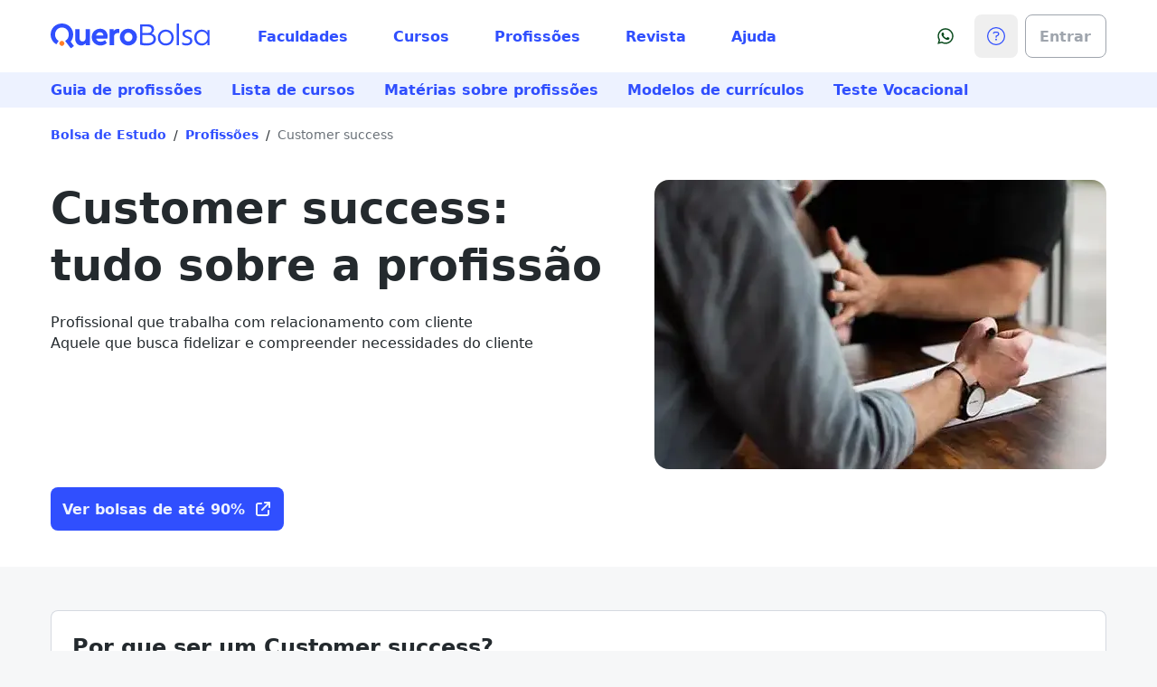

--- FILE ---
content_type: text/html;charset=utf-8
request_url: https://querobolsa.com.br/carreiras-e-profissoes/customer-success
body_size: 40669
content:
<!DOCTYPE html><html  lang="pt-br"><head>
      <script>
        if (window.location.hash === "#_=_"){
          history.replaceState
              ? history.replaceState(null, null, window.location.href.split("#")[0])
              : window.location.hash = "";
        }
      </script>
    <meta charset="utf-8"><meta name="viewport" content="width=device-width, initial-scale=1"><title>CUSTOMER SUCCESS - O que faz, formação, salários | Quero Bolsa</title><style>.v-enter-active{transition:max-height .8s ease-in-out}.v-enter-from,.v-leave-to{max-height:0}.v-enter-to,.v-leave-from{max-height:100vh}</style><style>li[role=option][data-v-54a96f67]{background-color:transparent;margin-bottom:0;padding-left:0}</style><style>.lead-gate-modal__body[data-v-ecfe0776]{width:100%}@media(min-width:992px){.lead-gate-modal__body[data-v-ecfe0776]{width:350px}}</style><link rel="stylesheet" href="https://qblogs-qb-prod-assets.quero.space/_nuxt/entry.BzQJlGnB.css" crossorigin><link rel="stylesheet" href="https://qblogs-qb-prod-assets.quero.space/_nuxt/qualification-wizard.bPnPcUJp.css" crossorigin><link rel="stylesheet" href="https://qblogs-qb-prod-assets.quero.space/_nuxt/the-submenu.WKyCu4sw.css" crossorigin><link rel="stylesheet" href="https://qblogs-qb-prod-assets.quero.space/_nuxt/index.DAPwuYdQ.css" crossorigin><link rel="modulepreload" as="script" crossorigin href="https://qblogs-qb-prod-assets.quero.space/_nuxt/B9LJ3pb9.js"><link rel="modulepreload" as="script" crossorigin href="https://qblogs-qb-prod-assets.quero.space/_nuxt/BunzaD7C.js"><link rel="modulepreload" as="script" crossorigin href="https://qblogs-qb-prod-assets.quero.space/_nuxt/BRqsZkjf.js"><link rel="modulepreload" as="script" crossorigin href="https://qblogs-qb-prod-assets.quero.space/_nuxt/DUQQhcGx.js"><link rel="modulepreload" as="script" crossorigin href="https://qblogs-qb-prod-assets.quero.space/_nuxt/DvmNeug5.js"><link rel="modulepreload" as="script" crossorigin href="https://qblogs-qb-prod-assets.quero.space/_nuxt/QWD-0xvE.js"><link rel="modulepreload" as="script" crossorigin href="https://qblogs-qb-prod-assets.quero.space/_nuxt/Bb9_LTjs.js"><link rel="modulepreload" as="script" crossorigin href="https://qblogs-qb-prod-assets.quero.space/_nuxt/DwzIxHlB.js"><link rel="modulepreload" as="script" crossorigin href="https://qblogs-qb-prod-assets.quero.space/_nuxt/CaX0h0wM.js"><link rel="modulepreload" as="script" crossorigin href="https://qblogs-qb-prod-assets.quero.space/_nuxt/1NXg3gEO.js"><link rel="modulepreload" as="script" crossorigin href="https://qblogs-qb-prod-assets.quero.space/_nuxt/GnLVTIm7.js"><link rel="modulepreload" as="script" crossorigin href="https://qblogs-qb-prod-assets.quero.space/_nuxt/KDtIPvTS.js"><link rel="modulepreload" as="script" crossorigin href="https://qblogs-qb-prod-assets.quero.space/_nuxt/4VN66QfL.js"><link rel="modulepreload" as="script" crossorigin href="https://qblogs-qb-prod-assets.quero.space/_nuxt/DDIn58IL.js"><link rel="modulepreload" as="script" crossorigin href="https://qblogs-qb-prod-assets.quero.space/_nuxt/Cg4HtHIC.js"><link rel="modulepreload" as="script" crossorigin href="https://qblogs-qb-prod-assets.quero.space/_nuxt/CIPmP-hx.js"><link rel="modulepreload" as="script" crossorigin href="https://qblogs-qb-prod-assets.quero.space/_nuxt/QbAHixal.js"><link rel="modulepreload" as="script" crossorigin href="https://qblogs-qb-prod-assets.quero.space/_nuxt/DTv4sTO3.js"><link rel="modulepreload" as="script" crossorigin href="https://qblogs-qb-prod-assets.quero.space/_nuxt/D634ugQR.js"><link rel="modulepreload" as="script" crossorigin href="https://qblogs-qb-prod-assets.quero.space/_nuxt/BdN_u1ab.js"><link rel="modulepreload" as="script" crossorigin href="https://qblogs-qb-prod-assets.quero.space/_nuxt/Cu2GzSBB.js"><link rel="modulepreload" as="script" crossorigin href="https://qblogs-qb-prod-assets.quero.space/_nuxt/CqoKPovr.js"><link rel="modulepreload" as="script" crossorigin href="https://qblogs-qb-prod-assets.quero.space/_nuxt/BSSReC2Q.js"><link rel="modulepreload" as="script" crossorigin href="https://qblogs-qb-prod-assets.quero.space/_nuxt/D1lEhMyM.js"><link rel="modulepreload" as="script" crossorigin href="https://qblogs-qb-prod-assets.quero.space/_nuxt/CfFN7Nsd.js"><link rel="modulepreload" as="script" crossorigin href="https://qblogs-qb-prod-assets.quero.space/_nuxt/DZl8CJyO.js"><link rel="modulepreload" as="script" crossorigin href="https://qblogs-qb-prod-assets.quero.space/_nuxt/C86FZORl.js"><link rel="modulepreload" as="script" crossorigin href="https://qblogs-qb-prod-assets.quero.space/_nuxt/Cx9jgcaX.js"><link rel="modulepreload" as="script" crossorigin href="https://qblogs-qb-prod-assets.quero.space/_nuxt/Co5gQDdM.js"><link rel="modulepreload" as="script" crossorigin href="https://qblogs-qb-prod-assets.quero.space/_nuxt/Bcbo77Q5.js"><link rel="modulepreload" as="script" crossorigin href="https://qblogs-qb-prod-assets.quero.space/_nuxt/C1fRN1V4.js"><link rel="modulepreload" as="script" crossorigin href="https://qblogs-qb-prod-assets.quero.space/_nuxt/ehIuUh4W.js"><link rel="modulepreload" as="script" crossorigin href="https://qblogs-qb-prod-assets.quero.space/_nuxt/oz8COSiC.js"><link rel="modulepreload" as="script" crossorigin href="https://qblogs-qb-prod-assets.quero.space/_nuxt/CK1Ci547.js"><link rel="modulepreload" as="script" crossorigin href="https://qblogs-qb-prod-assets.quero.space/_nuxt/D3VqpiCi.js"><link rel="modulepreload" as="script" crossorigin href="https://qblogs-qb-prod-assets.quero.space/_nuxt/CeJyDReS.js"><link rel="modulepreload" as="script" crossorigin href="https://qblogs-qb-prod-assets.quero.space/_nuxt/C5FFNBEJ.js"><link rel="modulepreload" as="script" crossorigin href="https://qblogs-qb-prod-assets.quero.space/_nuxt/DfENCEQO.js"><link rel="preload" as="fetch" fetchpriority="low" crossorigin="anonymous" href="https://qblogs-qb-prod-assets.quero.space/_nuxt/builds/meta/82101fce-58dd-418e-985a-2a848598733e.json"><meta hid="og:image" property="og:image" content="https://kong.quero.com/og-querobolsa.png"><meta hid="og:image:width" property="og:image:width" content="1200"><meta hid="og:image:height" property="og:image:height" content="630"><meta name="apple-mobile-web-app-title" content="Quero Bolsa"><meta name="application-name" content="Quero Bolsa"><meta name="msapplication-TileColor" content="#304ffe"><meta name="msapplication-TileImage" content="/mstile-144x144.png?v=1.0.4"><meta name="theme-color" content="#ffffff"><meta name="format-detection" content="telephone=no"><link hid="webmanifest" rel="manifest" href="/manifest.quero-pwa.json?v=1.0.4"><link rel="apple-touch-icon" sizes="180x180" href="/apple-touch-icon.png?v=1.0.4"><link rel="icon" type="image/png" sizes="32x32" href="/favicon-32x32.png?v=1.0.4"><link rel="icon" type="image/png" sizes="16x16" href="/favicon-16x16.png?v=1.0.4"><link rel="mask-icon" href="/safari-pinned-tab.svg?v=1.0.4" color="#304ffe"><link rel="shortcut icon" href="/favicon.ico?v=1.0.4"><link href="https://querobolsa.com.br/carreiras-e-profissoes/customer-success" rel="canonical"><script id="schema-org" type="application/ld+json">{"@context":"http://schema.org","@type":"Organization","logo":"https://kong.quero.com/logotype-querobolsa.svg","name":"Quero Bolsa","url":"https://querobolsa.com.br"}</script><script id="schema-org-breadcrumb" type="application/ld+json">{"@context":"https://schema.org","@type":"BreadcrumbList","itemListElement":[{"@type":"ListItem","position":1,"item":{"@type":"Thing","@id":"/","name":"Bolsa de Estudo"}},{"@type":"ListItem","position":2,"item":{"@type":"Thing","@id":"/carreiras-e-profissoes/todas","name":"Profissões"}},{"@type":"ListItem","position":3,"item":{"@type":"Thing","@id":"/carreiras-e-profissoes/customer-success","name":"Customer success"}}]}</script><script id="schema-org-website" type="application/ld+json">{"@context":"https://schema.org","@type":"WebSite","name":"Quero Bolsa","url":"https://querobolsa.com.br/"}</script><script id="schema-org-career" type="application/ld+json">{"@context":"http://schema.org","@type":"FAQPage","mainEntity":[{"@type":"Question","acceptedAnswer":{"@type":"Answer","text":"\u003Cp>Um \u003Cstrong>Customer Success (CS)\u003C/strong>, ou profissional de sucesso do cliente, é responsável por garantir que os clientes tenham uma experiência positiva com um produto ou serviço, atingindo os resultados esperados com o uso da solução oferecida pela empresa. Seu principal objetivo é \u003Cstrong>aumentar a satisfação, a retenção e o valor do cliente ao longo do tempo\u003C/strong>.\u003C/p>\u003Ch3>Principais atividades de um Customer Success:\u003C/h3>\u003Cul>\u003Cli>\u003Cstrong>Acompanhar a jornada do cliente:\u003C/strong> desde o início do relacionamento (pós-venda) até o uso contínuo do produto, ajudando o cliente a obter o máximo valor.\u003C/li>\u003Cli>\u003Cstrong>Educar e orientar o cliente:\u003C/strong> oferecendo treinamentos, suporte proativo e materiais educativos para que o cliente use o produto com eficiência.\u003C/li>\u003Cli>\u003Cstrong>Identificar riscos de cancelamento:\u003C/strong> analisando sinais de insatisfação ou queda no uso da solução, atuando antes que o cliente abandone o serviço.\u003C/li>\u003Cli>\u003Cstrong>Atuar como ponte entre cliente e empresa:\u003C/strong> coletando feedbacks, sugerindo melhorias e alinhando expectativas com as áreas de produto, marketing e vendas.\u003C/li>\u003Cli>\u003Cstrong>Trabalhar com métricas:\u003C/strong> como churn (taxa de cancelamento), NPS (Net Promoter Score), LTV (valor do tempo de vida do cliente) e engajamento.\u003C/li>\u003C/ul>\u003Cp>+ \u003Ca href=\"https://querobolsa.com.br/cursos-e-faculdades/marketing/bolsas\" target=\"_blank\">\u003Cem>Veja bolsas de estudo para o curso de Marketing\u003C/em>\u003C/a>\u003C/p>"},"name":"O que faz um Customer success?"},{"@type":"Question","acceptedAnswer":{"@type":"Answer","text":"\u003Cp>Veja como esse profissional atua no dia a dia:\u003C/p>\u003Ch3>1. \u003Cstrong>Onboarding (entrada do cliente)\u003C/strong>\u003C/h3>\u003Cp>Recebe o cliente logo após a venda e orienta sobre como usar o produto ou serviço. Nessa etapa, o objetivo é garantir uma boa primeira experiência, evitando frustrações e dúvidas iniciais.\u003C/p>\u003Ch3>2. \u003Cstrong>Acompanhamento contínuo\u003C/strong>\u003C/h3>\u003Cp>Monitora o uso da solução e entra em contato com o cliente de forma regular, propondo melhorias, oferecendo dicas e resolvendo problemas antes que eles virem motivo de cancelamento. Também pode agendar reuniões periódicas (checkpoints).\u003C/p>\u003Ch3>3. \u003Cstrong>Educação e capacitação\u003C/strong>\u003C/h3>\u003Cp>Cria ou envia conteúdos como tutoriais, vídeos, webinars ou e-mails com boas práticas, ajudando o cliente a explorar melhor a ferramenta ou serviço contratado.\u003C/p>\u003Cp>\u003Cbr>\u003C/p>\u003Ch3>4. \u003Cstrong>Análise de dados\u003C/strong>\u003C/h3>\u003Cp>Usa métricas como:\u003C/p>\u003Cul>\u003Cli>\u003Cstrong>Engajamento\u003C/strong>\u003C/li>\u003Cli>\u003Cstrong>NPS (satisfação)\u003C/strong>\u003C/li>\u003Cli>\u003Cstrong>Churn (cancelamentos)\u003C/strong>\u003C/li>\u003Cli>\u003Cstrong>Tempo de uso ou sucesso em etapas do funil\u003C/strong>\u003C/li>\u003Cli> para entender o comportamento dos clientes e planejar ações personalizadas.\u003C/li>\u003C/ul>\u003Ch3>5. \u003Cstrong>Gestão de relacionamento\u003C/strong>\u003C/h3>\u003Cp>Age como um \u003Ca href=\"https://querobolsa.com.br/carreiras-e-profissoes/consultor\" target=\"_blank\">consultor\u003C/a>: escuta o cliente, entende suas dores e leva suas demandas para outras áreas da empresa (como produto, vendas ou marketing). Muitas vezes, também identifica oportunidades de expansão de contrato (upsell ou cross-sell).\n\u003C/p>\u003Cp>Caso você tenha dúvidas se esta profissão é a escolha certa para você, não deixe de conferir o&nbsp;\u003Ca href=\"https://querobolsa.com.br/teste-vocacional-gratis\" target=\"_blank\">Teste Vocacional da Quero Bolsa\u003C/a>. É rápido, gratuito e pode te ajudar nesta importante escolha profissional.\n\u003C/p>"},"name":"Como atua um Customer success?"},{"@type":"Question","acceptedAnswer":{"@type":"Answer","text":"\u003Cp>A área de atuação de um \u003Cstrong>Customer Success (CS)\u003C/strong> está diretamente ligada à \u003Cstrong>experiência e retenção de cliente\u003C/strong>s, e pode variar de acordo com o segmento da empresa. No geral, esse profissional atua em empresas que oferecem produtos ou serviços com foco na continuidade do relacionamento com o cliente, especialmente no modelo de assinatura, software (SaaS) ou serviços recorrentes.\u003C/p>\u003Ch3>Principais áreas de atuação:\u003C/h3>\u003Ch4>1. \u003Cstrong>Empresas de Tecnologia (SaaS)\u003C/strong>\u003C/h4>\u003Cp>É o setor mais comum para profissionais de CS. Atuam com softwares de gestão, marketing, vendas, RH, CRM, entre outros. O objetivo é garantir que o cliente utilize a tecnologia de forma eficiente e renove o contrato.\u003C/p>\u003Ch4>2. \u003Cstrong>Startups\u003C/strong>\u003C/h4>\u003Cp>CS é uma área essencial em startups com foco no crescimento e escalabilidade. Os profissionais ajudam a consolidar a base de clientes e a evitar cancelamentos (churn).\u003C/p>\u003Cp>\u003Cbr>\u003C/p>\u003Ch4>3. \u003Cstrong>Empresas de Educação (EdTechs e EaD)\u003C/strong>\u003C/h4>\u003Cp>CS auxilia alunos ou escolas a aproveitarem melhor as plataformas educacionais, mantendo o engajamento ao longo dos cursos ou serviços contratados.\u003C/p>\u003Ch4>4. \u003Cstrong>Serviços de Assinatura (Streaming, Clubes, Apps)\u003C/strong>\u003C/h4>\u003Cp>Ajuda a personalizar a experiência, aumentar o valor percebido e reduzir desistências de assinatura.\u003C/p>\u003Ch4>5. \u003Cstrong>Consultorias e B2B\u003C/strong>\u003C/h4>\u003Cp>Em empresas que prestam serviços contínuos para outras empresas, o CS garante que os contratos entreguem valor e que os clientes fiquem satisfeitos com os resultados.\u003C/p>\u003Cp>Além disso, profissionais de Customer Success também podem atuar em áreas internas, como:\u003C/p>\u003Cul>\u003Cli>Onboarding e treinamento de clientes\u003C/li>\u003Cli>Renovação e expansão de contratos\u003C/li>\u003Cli>Gestão de contas (Account Management)\u003C/li>\u003Cli>Suporte estratégico ao cliente\u003C/li>\u003Cli>Análise de métricas de engajamento e satisfação\u003C/li>\u003C/ul>\u003Cp>+ \u003Ca href=\"https://querobolsa.com.br/cursos-e-faculdades/marketing/bolsas\" target=\"_blank\">\u003Cem>Veja bolsas de estudo para o curso de Marketing\u003C/em>\u003C/a>\u003C/p>"},"name":"Onde atua um Customer success?"}]}</script><meta name="description" content="Descubra tudo sobre o que faz um Customer success. Tudo sobre áreas de atuação, salário, formação e muito mais você encontra aqui no Quero Bolsa."><meta property="og:description" content="Descubra tudo sobre o que faz um Customer success. Tudo sobre áreas de atuação, salário, formação e muito mais você encontra aqui no Quero Bolsa."><meta property="og:locale" content="pt-BR"><meta property="og:site_name" content="Quero Bolsa"><meta property="og:title" content="CUSTOMER SUCCESS - O que faz, formação, salários | Quero Bolsa"><meta property="og:type" content="website"><meta property="og:url" content="/carreiras-e-profissoes/customer-success"><meta name="robots" content="index, follow"><script type="module" src="https://qblogs-qb-prod-assets.quero.space/_nuxt/B9LJ3pb9.js" crossorigin></script></head><body  data-theme="quero-bolsa"><div id="__nuxt"><div class="flex flex-col min-h-screen"><header class="y-header" data-v-28d19fd3><div class="y-container y-header__wrapper" data-v-28d19fd3><!--[--><div class="y-header__slot y-header__slot--brand" data-v-28d19fd3><a href="/" data-v-28d19fd3><figure data-component="z-logo" class="h-8 m-0 max-w-24 lg:h-12 lg:max-w-44 block" data-v-28d19fd3><img class="h-full w-full object-contain" src="https://kong.quero.com/logotype-querobolsa.svg" alt="Logo Quero Bolsa"></figure></a></div><div class="y-header__slot y-header__slot--content" data-v-28d19fd3><!--[--><nav class="y-header-nav" data-v-d6fff8ef><ul class="y-header-nav__list" data-v-d6fff8ef><!--[--><li class="y-header-nav__menu-item" data-v-d6fff8ef><div data-v-d6fff8ef><a data-component="z-button" class="items-center justify-center border border-transparent border-solid rounded-base font-base font-semibold no-underline text-center select-none transition cursor-pointer inline-flex py-3 text-md max-h-12 min-h-12 min-w-12 text-secondary-500 hover:bg-secondary-50 px-5 y-header-nav__menu-link y-header-nav__menu-link y-header-nav__menu-link" href="/faculdades-e-universidades" data-v-d6fff8ef><!----><!----><span class=""><!--[-->Faculdades<!--]--></span></a><div class="y-header-nav__wrapper" style="display:none;" data-v-d6fff8ef><div class="y-header-nav__content" data-v-d6fff8ef><hr data-component="z-divider" class="border-0 bg-neutral-100 text-neutral-100 h-auto w-auto min-w-0.5 min-h-0.5 self-stretch m-0 shadow-[inset_0_0_0_theme(spacing[0.5])]" data-v-d6fff8ef><div class="y-container y-header-nav__container" data-v-d6fff8ef><!--[--><div class="y-header-nav__sub-menu-content" data-v-d6fff8ef><div data-v-d6fff8ef><strong data-component="z-title" class="block font-highlight font-semibold text-lg lg:text-xl y-header-nav__sub-menu-title y-header-nav__sub-menu-title" data-v-d6fff8ef><!--[-->Lista de faculdades<!--]--></strong><a data-component="z-link" class="bg-none border-none cursor-pointer font-base font-semibold p-0 transition-colors hover:underline hover:decoration-solid text-secondary-500 hover:text-secondary-700 focus:text-secondary-700 active:text-secondary-700 text-base" href="/faculdades-e-universidades" data-v-d6fff8ef><!--[-->Ver tudo<!--]--></a><div class="y-header-nav__sub-menu-groups" data-v-d6fff8ef><!--[--><div data-v-d6fff8ef><!----><ul class="y-header-nav__sub-menu-group-list" style="" id="y-header-nav__sub-menu-group-list-faculdades" data-v-d6fff8ef><!--[--><li class="y-header-nav__sub-menu-group-list-item" data-v-d6fff8ef><a data-component="z-link" class="bg-none border-none cursor-pointer font-base font-semibold p-0 transition-colors hover:underline hover:decoration-solid text-secondary-500 hover:text-secondary-700 focus:text-secondary-700 active:text-secondary-700 text-base y-header-nav__sub-menu-group-list-link y-header-nav__sub-menu-group-list-link" href="/faculdades-e-universidades#cidades" target data-v-d6fff8ef><!--[-->Faculdades na sua cidade<!--]--></a></li><li class="y-header-nav__sub-menu-group-list-item" data-v-d6fff8ef><a data-component="z-link" class="bg-none border-none cursor-pointer font-base font-semibold p-0 transition-colors hover:underline hover:decoration-solid text-secondary-500 hover:text-secondary-700 focus:text-secondary-700 active:text-secondary-700 text-base y-header-nav__sub-menu-group-list-link y-header-nav__sub-menu-group-list-link" href="/ajuda/comunidade-quero" target data-v-d6fff8ef><!--[-->Comunidade Quero<!--]--></a></li><li class="y-header-nav__sub-menu-group-list-item" data-v-d6fff8ef><a data-component="z-link" class="bg-none border-none cursor-pointer font-base font-semibold p-0 transition-colors hover:underline hover:decoration-solid text-secondary-500 hover:text-secondary-700 focus:text-secondary-700 active:text-secondary-700 text-base y-header-nav__sub-menu-group-list-link y-header-nav__sub-menu-group-list-link" href="/faculdades/portal-do-aluno" target data-v-d6fff8ef><!--[-->Portal do aluno<!--]--></a></li><!--]--></ul></div><!--]--></div></div><!----></div><!--]--></div></div></div></div></li><li class="y-header-nav__menu-item" data-v-d6fff8ef><div data-v-d6fff8ef><a data-component="z-button" class="items-center justify-center border border-transparent border-solid rounded-base font-base font-semibold no-underline text-center select-none transition cursor-pointer inline-flex py-3 text-md max-h-12 min-h-12 min-w-12 text-secondary-500 hover:bg-secondary-50 px-5 y-header-nav__menu-link y-header-nav__menu-link y-header-nav__menu-link" href="/cursos-e-faculdades" data-v-d6fff8ef><!----><!----><span class=""><!--[-->Cursos<!--]--></span></a><div class="y-header-nav__wrapper" style="display:none;" data-v-d6fff8ef><div class="y-header-nav__content" data-v-d6fff8ef><hr data-component="z-divider" class="border-0 bg-neutral-100 text-neutral-100 h-auto w-auto min-w-0.5 min-h-0.5 self-stretch m-0 shadow-[inset_0_0_0_theme(spacing[0.5])]" data-v-d6fff8ef><div class="y-container y-header-nav__container" data-v-d6fff8ef><!--[--><div class="y-header-nav__sub-menu-content" data-v-d6fff8ef><div data-v-d6fff8ef><strong data-component="z-title" class="block font-highlight font-semibold text-lg lg:text-xl y-header-nav__sub-menu-title y-header-nav__sub-menu-title" data-v-d6fff8ef><!--[-->Lista de cursos<!--]--></strong><a data-component="z-link" class="bg-none border-none cursor-pointer font-base font-semibold p-0 transition-colors hover:underline hover:decoration-solid text-secondary-500 hover:text-secondary-700 focus:text-secondary-700 active:text-secondary-700 text-base" href="/cursos-e-faculdades" data-v-d6fff8ef><!--[-->Ver tudo<!--]--></a><div class="y-header-nav__sub-menu-groups" data-v-d6fff8ef><!--[--><div data-v-d6fff8ef><strong data-component="z-caption" class="font-highlight text-xs tracking-normal no-underline uppercase inline font-semibold text-left text-neutral-600 y-header-nav__sub-menu-group-title y-header-nav__sub-menu-group-title" data-v-d6fff8ef><!--[-->Graduação<!--]--></strong><ul aria-label="Graduação" class="y-header-nav__sub-menu-group-list" style="" id="y-header-nav__sub-menu-group-list-undefined" data-v-d6fff8ef><!--[--><li class="y-header-nav__sub-menu-group-list-item" data-v-d6fff8ef><a data-component="z-link" class="bg-none border-none cursor-pointer font-base font-semibold p-0 transition-colors hover:underline hover:decoration-solid text-secondary-500 hover:text-secondary-700 focus:text-secondary-700 active:text-secondary-700 text-base y-header-nav__sub-menu-group-list-link y-header-nav__sub-menu-group-list-link" href="/graduacao" target data-v-d6fff8ef><!--[-->Cursos de graduação<!--]--></a></li><li class="y-header-nav__sub-menu-group-list-item" data-v-d6fff8ef><a data-component="z-link" class="bg-none border-none cursor-pointer font-base font-semibold p-0 transition-colors hover:underline hover:decoration-solid text-secondary-500 hover:text-secondary-700 focus:text-secondary-700 active:text-secondary-700 text-base y-header-nav__sub-menu-group-list-link y-header-nav__sub-menu-group-list-link" href="/cursos-tecnologos" target data-v-d6fff8ef><!--[-->Cursos de tecnólogo<!--]--></a></li><li class="y-header-nav__sub-menu-group-list-item" data-v-d6fff8ef><a data-component="z-link" class="bg-none border-none cursor-pointer font-base font-semibold p-0 transition-colors hover:underline hover:decoration-solid text-secondary-500 hover:text-secondary-700 focus:text-secondary-700 active:text-secondary-700 text-base y-header-nav__sub-menu-group-list-link y-header-nav__sub-menu-group-list-link" href="/bacharelado" target data-v-d6fff8ef><!--[-->Cursos de bacharelado<!--]--></a></li><li class="y-header-nav__sub-menu-group-list-item" data-v-d6fff8ef><a data-component="z-link" class="bg-none border-none cursor-pointer font-base font-semibold p-0 transition-colors hover:underline hover:decoration-solid text-secondary-500 hover:text-secondary-700 focus:text-secondary-700 active:text-secondary-700 text-base y-header-nav__sub-menu-group-list-link y-header-nav__sub-menu-group-list-link" href="/licenciatura" target data-v-d6fff8ef><!--[-->Cursos de licenciatura<!--]--></a></li><!--]--></ul></div><div data-v-d6fff8ef><strong data-component="z-caption" class="font-highlight text-xs tracking-normal no-underline uppercase inline font-semibold text-left text-neutral-600 y-header-nav__sub-menu-group-title y-header-nav__sub-menu-group-title" data-v-d6fff8ef><!--[-->Pós-graduação<!--]--></strong><ul aria-label="Pós-graduação" class="y-header-nav__sub-menu-group-list" style="" id="y-header-nav__sub-menu-group-list-undefined" data-v-d6fff8ef><!--[--><li class="y-header-nav__sub-menu-group-list-item" data-v-d6fff8ef><a data-component="z-link" class="bg-none border-none cursor-pointer font-base font-semibold p-0 transition-colors hover:underline hover:decoration-solid text-secondary-500 hover:text-secondary-700 focus:text-secondary-700 active:text-secondary-700 text-base y-header-nav__sub-menu-group-list-link y-header-nav__sub-menu-group-list-link" href="/pos-graduacao" target data-v-d6fff8ef><!--[-->Cursos de pós-graduação<!--]--></a></li><li class="y-header-nav__sub-menu-group-list-item" data-v-d6fff8ef><a data-component="z-link" class="bg-none border-none cursor-pointer font-base font-semibold p-0 transition-colors hover:underline hover:decoration-solid text-secondary-500 hover:text-secondary-700 focus:text-secondary-700 active:text-secondary-700 text-base y-header-nav__sub-menu-group-list-link y-header-nav__sub-menu-group-list-link" href="/especializacao" target data-v-d6fff8ef><!--[-->Cursos de especialização<!--]--></a></li><li class="y-header-nav__sub-menu-group-list-item" data-v-d6fff8ef><a data-component="z-link" class="bg-none border-none cursor-pointer font-base font-semibold p-0 transition-colors hover:underline hover:decoration-solid text-secondary-500 hover:text-secondary-700 focus:text-secondary-700 active:text-secondary-700 text-base y-header-nav__sub-menu-group-list-link y-header-nav__sub-menu-group-list-link" href="/mba" target data-v-d6fff8ef><!--[-->Cursos de MBA<!--]--></a></li><li class="y-header-nav__sub-menu-group-list-item" data-v-d6fff8ef><a data-component="z-link" class="bg-none border-none cursor-pointer font-base font-semibold p-0 transition-colors hover:underline hover:decoration-solid text-secondary-500 hover:text-secondary-700 focus:text-secondary-700 active:text-secondary-700 text-base y-header-nav__sub-menu-group-list-link y-header-nav__sub-menu-group-list-link" href="/pos-graduacao/ead-a-distancia" target data-v-d6fff8ef><!--[-->Pós-graduação a distância<!--]--></a></li><!--]--></ul></div><div data-v-d6fff8ef><strong data-component="z-caption" class="font-highlight text-xs tracking-normal no-underline uppercase inline font-semibold text-left text-neutral-600 y-header-nav__sub-menu-group-title y-header-nav__sub-menu-group-title" data-v-d6fff8ef><!--[-->Outras páginas<!--]--></strong><ul aria-label="Outras páginas" class="y-header-nav__sub-menu-group-list" style="" id="y-header-nav__sub-menu-group-list-undefined" data-v-d6fff8ef><!--[--><li class="y-header-nav__sub-menu-group-list-item" data-v-d6fff8ef><a data-component="z-link" class="bg-none border-none cursor-pointer font-base font-semibold p-0 transition-colors hover:underline hover:decoration-solid text-secondary-500 hover:text-secondary-700 focus:text-secondary-700 active:text-secondary-700 text-base y-header-nav__sub-menu-group-list-link y-header-nav__sub-menu-group-list-link" href="/ead-a-distancia" target data-v-d6fff8ef><!--[-->Cursos a distância<!--]--></a></li><li class="y-header-nav__sub-menu-group-list-item" data-v-d6fff8ef><a data-component="z-link" class="bg-none border-none cursor-pointer font-base font-semibold p-0 transition-colors hover:underline hover:decoration-solid text-secondary-500 hover:text-secondary-700 focus:text-secondary-700 active:text-secondary-700 text-base y-header-nav__sub-menu-group-list-link y-header-nav__sub-menu-group-list-link" href="/cursos-tecnicos" target data-v-d6fff8ef><!--[-->Cursos técnicos<!--]--></a></li><li class="y-header-nav__sub-menu-group-list-item" data-v-d6fff8ef><a data-component="z-link" class="bg-none border-none cursor-pointer font-base font-semibold p-0 transition-colors hover:underline hover:decoration-solid text-secondary-500 hover:text-secondary-700 focus:text-secondary-700 active:text-secondary-700 text-base y-header-nav__sub-menu-group-list-link y-header-nav__sub-menu-group-list-link" href="/cursos-livres" target data-v-d6fff8ef><!--[-->Cursos livres<!--]--></a></li><li class="y-header-nav__sub-menu-group-list-item" data-v-d6fff8ef><a data-component="z-link" class="bg-none border-none cursor-pointer font-base font-semibold p-0 transition-colors hover:underline hover:decoration-solid text-secondary-500 hover:text-secondary-700 focus:text-secondary-700 active:text-secondary-700 text-base y-header-nav__sub-menu-group-list-link y-header-nav__sub-menu-group-list-link" href="/cursos-gratuitos" target data-v-d6fff8ef><!--[-->Cursos gratuitos<!--]--></a></li><!--]--></ul></div><!--]--></div></div><!----></div><!--]--></div></div></div></div></li><li class="y-header-nav__menu-item" data-v-d6fff8ef><div data-v-d6fff8ef><a data-component="z-button" class="items-center justify-center border border-transparent border-solid rounded-base font-base font-semibold no-underline text-center select-none transition cursor-pointer inline-flex py-3 text-md max-h-12 min-h-12 min-w-12 text-secondary-500 hover:bg-secondary-50 px-5 y-header-nav__menu-link y-header-nav__menu-link y-header-nav__menu-link" href="/carreiras-e-profissoes/todas" data-v-d6fff8ef><!----><!----><span class=""><!--[-->Profissões<!--]--></span></a><div class="y-header-nav__wrapper" style="display:none;" data-v-d6fff8ef><div class="y-header-nav__content" data-v-d6fff8ef><hr data-component="z-divider" class="border-0 bg-neutral-100 text-neutral-100 h-auto w-auto min-w-0.5 min-h-0.5 self-stretch m-0 shadow-[inset_0_0_0_theme(spacing[0.5])]" data-v-d6fff8ef><div class="y-container y-header-nav__container" data-v-d6fff8ef><!--[--><div class="y-header-nav__sub-menu-content" data-v-d6fff8ef><div data-v-d6fff8ef><strong data-component="z-title" class="block font-highlight font-semibold text-lg lg:text-xl y-header-nav__sub-menu-title y-header-nav__sub-menu-title" data-v-d6fff8ef><!--[-->Lista de profissões<!--]--></strong><a data-component="z-link" class="bg-none border-none cursor-pointer font-base font-semibold p-0 transition-colors hover:underline hover:decoration-solid text-secondary-500 hover:text-secondary-700 focus:text-secondary-700 active:text-secondary-700 text-base" href="/carreiras-e-profissoes/todas" data-v-d6fff8ef><!--[-->Ver tudo<!--]--></a><div class="y-header-nav__sub-menu-groups" data-v-d6fff8ef><!--[--><div data-v-d6fff8ef><!----><ul class="y-header-nav__sub-menu-group-list" style="" id="y-header-nav__sub-menu-group-list-profissões" data-v-d6fff8ef><!--[--><li class="y-header-nav__sub-menu-group-list-item" data-v-d6fff8ef><a data-component="z-link" class="bg-none border-none cursor-pointer font-base font-semibold p-0 transition-colors hover:underline hover:decoration-solid text-secondary-500 hover:text-secondary-700 focus:text-secondary-700 active:text-secondary-700 text-base y-header-nav__sub-menu-group-list-link y-header-nav__sub-menu-group-list-link" href="/guia-de-profissoes-e-salarios" target data-v-d6fff8ef><!--[-->Salários na sua região<!--]--></a></li><li class="y-header-nav__sub-menu-group-list-item" data-v-d6fff8ef><a data-component="z-link" class="bg-none border-none cursor-pointer font-base font-semibold p-0 transition-colors hover:underline hover:decoration-solid text-secondary-500 hover:text-secondary-700 focus:text-secondary-700 active:text-secondary-700 text-base y-header-nav__sub-menu-group-list-link y-header-nav__sub-menu-group-list-link" href="/teste-vocacional-gratis" target data-v-d6fff8ef><!--[-->Teste vocacional<!--]--></a></li><!--]--></ul></div><!--]--></div></div><!----></div><!--]--></div></div></div></div></li><li class="y-header-nav__menu-item" data-v-d6fff8ef><div data-v-d6fff8ef><a data-component="z-button" class="items-center justify-center border border-transparent border-solid rounded-base font-base font-semibold no-underline text-center select-none transition cursor-pointer inline-flex py-3 text-md max-h-12 min-h-12 min-w-12 text-secondary-500 hover:bg-secondary-50 px-5 y-header-nav__menu-link y-header-nav__menu-link y-header-nav__menu-link" href="/revista" data-v-d6fff8ef><!----><!----><span class=""><!--[-->Revista<!--]--></span></a><div class="y-header-nav__wrapper" style="display:none;" data-v-d6fff8ef><div class="y-header-nav__content" data-v-d6fff8ef><hr data-component="z-divider" class="border-0 bg-neutral-100 text-neutral-100 h-auto w-auto min-w-0.5 min-h-0.5 self-stretch m-0 shadow-[inset_0_0_0_theme(spacing[0.5])]" data-v-d6fff8ef><div class="y-container y-header-nav__container" data-v-d6fff8ef><!--[--><div class="y-header-nav__sub-menu-content" data-v-d6fff8ef><div data-v-d6fff8ef><strong data-component="z-title" class="block font-highlight font-semibold text-lg lg:text-xl y-header-nav__sub-menu-title y-header-nav__sub-menu-title" data-v-d6fff8ef><!--[-->Revista Quero<!--]--></strong><a data-component="z-link" class="bg-none border-none cursor-pointer font-base font-semibold p-0 transition-colors hover:underline hover:decoration-solid text-secondary-500 hover:text-secondary-700 focus:text-secondary-700 active:text-secondary-700 text-base" href="/revista" data-v-d6fff8ef><!--[-->Ver tudo<!--]--></a><div class="y-header-nav__sub-menu-groups" data-v-d6fff8ef><!--[--><div data-v-d6fff8ef><!----><ul class="y-header-nav__sub-menu-group-list" style="--items-per-column: 5" id="y-header-nav__sub-menu-group-list-revista" data-v-d6fff8ef><!--[--><li class="y-header-nav__sub-menu-group-list-item" data-v-d6fff8ef><a data-component="z-link" class="bg-none border-none cursor-pointer font-base font-semibold p-0 transition-colors hover:underline hover:decoration-solid text-secondary-500 hover:text-secondary-700 focus:text-secondary-700 active:text-secondary-700 text-base y-header-nav__sub-menu-group-list-link y-header-nav__sub-menu-group-list-link" href="/revista/assunto/vestibular-e-enem" target data-v-d6fff8ef><!--[-->Vestibular e Enem<!--]--></a></li><li class="y-header-nav__sub-menu-group-list-item" data-v-d6fff8ef><a data-component="z-link" class="bg-none border-none cursor-pointer font-base font-semibold p-0 transition-colors hover:underline hover:decoration-solid text-secondary-500 hover:text-secondary-700 focus:text-secondary-700 active:text-secondary-700 text-base y-header-nav__sub-menu-group-list-link y-header-nav__sub-menu-group-list-link" href="/revista/assunto/dicas-e-curiosidades" target data-v-d6fff8ef><!--[-->Dicas e curiosidades<!--]--></a></li><li class="y-header-nav__sub-menu-group-list-item" data-v-d6fff8ef><a data-component="z-link" class="bg-none border-none cursor-pointer font-base font-semibold p-0 transition-colors hover:underline hover:decoration-solid text-secondary-500 hover:text-secondary-700 focus:text-secondary-700 active:text-secondary-700 text-base y-header-nav__sub-menu-group-list-link y-header-nav__sub-menu-group-list-link" href="/revista/assunto/profissoes" target data-v-d6fff8ef><!--[-->Profissões<!--]--></a></li><li class="y-header-nav__sub-menu-group-list-item" data-v-d6fff8ef><a data-component="z-link" class="bg-none border-none cursor-pointer font-base font-semibold p-0 transition-colors hover:underline hover:decoration-solid text-secondary-500 hover:text-secondary-700 focus:text-secondary-700 active:text-secondary-700 text-base y-header-nav__sub-menu-group-list-link y-header-nav__sub-menu-group-list-link" href="/revista/assunto/pos-graduacao" target data-v-d6fff8ef><!--[-->Pós-graduação<!--]--></a></li><li class="y-header-nav__sub-menu-group-list-item" data-v-d6fff8ef><a data-component="z-link" class="bg-none border-none cursor-pointer font-base font-semibold p-0 transition-colors hover:underline hover:decoration-solid text-secondary-500 hover:text-secondary-700 focus:text-secondary-700 active:text-secondary-700 text-base y-header-nav__sub-menu-group-list-link y-header-nav__sub-menu-group-list-link" href="/revista/assunto/idiomas" target data-v-d6fff8ef><!--[-->Idiomas<!--]--></a></li><li class="y-header-nav__sub-menu-group-list-item" data-v-d6fff8ef><a data-component="z-link" class="bg-none border-none cursor-pointer font-base font-semibold p-0 transition-colors hover:underline hover:decoration-solid text-secondary-500 hover:text-secondary-700 focus:text-secondary-700 active:text-secondary-700 text-base y-header-nav__sub-menu-group-list-link y-header-nav__sub-menu-group-list-link" href="/revista/assunto/cursos-tecnicos" target data-v-d6fff8ef><!--[-->Cursos técnicos<!--]--></a></li><li class="y-header-nav__sub-menu-group-list-item" data-v-d6fff8ef><a data-component="z-link" class="bg-none border-none cursor-pointer font-base font-semibold p-0 transition-colors hover:underline hover:decoration-solid text-secondary-500 hover:text-secondary-700 focus:text-secondary-700 active:text-secondary-700 text-base y-header-nav__sub-menu-group-list-link y-header-nav__sub-menu-group-list-link" href="/revista/assunto/ensino-basico" target data-v-d6fff8ef><!--[-->Ensino básico<!--]--></a></li><li class="y-header-nav__sub-menu-group-list-item" data-v-d6fff8ef><a data-component="z-link" class="bg-none border-none cursor-pointer font-base font-semibold p-0 transition-colors hover:underline hover:decoration-solid text-secondary-500 hover:text-secondary-700 focus:text-secondary-700 active:text-secondary-700 text-base y-header-nav__sub-menu-group-list-link y-header-nav__sub-menu-group-list-link" href="/revista/assunto/universidades" target data-v-d6fff8ef><!--[-->Universidades<!--]--></a></li><li class="y-header-nav__sub-menu-group-list-item" data-v-d6fff8ef><a data-component="z-link" class="bg-none border-none cursor-pointer font-base font-semibold p-0 transition-colors hover:underline hover:decoration-solid text-secondary-500 hover:text-secondary-700 focus:text-secondary-700 active:text-secondary-700 text-base y-header-nav__sub-menu-group-list-link y-header-nav__sub-menu-group-list-link" href="/revista/assunto/especiais" target data-v-d6fff8ef><!--[-->Especiais<!--]--></a></li><!--]--></ul></div><!--]--></div></div><!----></div><!--]--></div></div></div></div></li><li class="y-header-nav__menu-item" data-v-d6fff8ef><div data-v-d6fff8ef><a data-component="z-button" class="items-center justify-center border border-transparent border-solid rounded-base font-base font-semibold no-underline text-center select-none transition cursor-pointer inline-flex py-3 text-md max-h-12 min-h-12 min-w-12 text-secondary-500 hover:bg-secondary-50 px-5 y-header-nav__menu-link y-header-nav__menu-link y-header-nav__menu-link" href="/central-de-ajuda" data-v-d6fff8ef><!----><!----><span class=""><!--[-->Ajuda<!--]--></span></a><div class="y-header-nav__wrapper" style="display:none;" data-v-d6fff8ef><div class="y-header-nav__content" data-v-d6fff8ef><hr data-component="z-divider" class="border-0 bg-neutral-100 text-neutral-100 h-auto w-auto min-w-0.5 min-h-0.5 self-stretch m-0 shadow-[inset_0_0_0_theme(spacing[0.5])]" data-v-d6fff8ef><div class="y-container y-header-nav__container" data-v-d6fff8ef><!--[--><div class="y-header-nav__sub-menu-content" data-v-d6fff8ef><div data-v-d6fff8ef><strong data-component="z-title" class="block font-highlight font-semibold text-lg lg:text-xl y-header-nav__sub-menu-title y-header-nav__sub-menu-title" data-v-d6fff8ef><!--[-->Central de ajuda<!--]--></strong><a data-component="z-link" class="bg-none border-none cursor-pointer font-base font-semibold p-0 transition-colors hover:underline hover:decoration-solid text-secondary-500 hover:text-secondary-700 focus:text-secondary-700 active:text-secondary-700 text-base" href="/central-de-ajuda" data-v-d6fff8ef><!--[-->Ver tudo<!--]--></a><div class="y-header-nav__sub-menu-groups" data-v-d6fff8ef><!--[--><div data-v-d6fff8ef><!----><ul class="y-header-nav__sub-menu-group-list" style="--items-per-column: 3" id="y-header-nav__sub-menu-group-list-ajuda" data-v-d6fff8ef><!--[--><li class="y-header-nav__sub-menu-group-list-item" data-v-d6fff8ef><a data-component="z-link" class="bg-none border-none cursor-pointer font-base font-semibold p-0 transition-colors hover:underline hover:decoration-solid text-secondary-500 hover:text-secondary-700 focus:text-secondary-700 active:text-secondary-700 text-base y-header-nav__sub-menu-group-list-link y-header-nav__sub-menu-group-list-link" href="/central-de-ajuda/sobre-o-querobolsa" target data-v-d6fff8ef><!--[-->Sobre o Quero Bolsa<!--]--></a></li><li class="y-header-nav__sub-menu-group-list-item" data-v-d6fff8ef><a data-component="z-link" class="bg-none border-none cursor-pointer font-base font-semibold p-0 transition-colors hover:underline hover:decoration-solid text-secondary-500 hover:text-secondary-700 focus:text-secondary-700 active:text-secondary-700 text-base y-header-nav__sub-menu-group-list-link y-header-nav__sub-menu-group-list-link" href="/central-de-ajuda/primeiros-passos" target data-v-d6fff8ef><!--[-->Primeiros passos<!--]--></a></li><li class="y-header-nav__sub-menu-group-list-item" data-v-d6fff8ef><a data-component="z-link" class="bg-none border-none cursor-pointer font-base font-semibold p-0 transition-colors hover:underline hover:decoration-solid text-secondary-500 hover:text-secondary-700 focus:text-secondary-700 active:text-secondary-700 text-base y-header-nav__sub-menu-group-list-link y-header-nav__sub-menu-group-list-link" href="/central-de-ajuda/reembolso-e-cancelamento" target data-v-d6fff8ef><!--[-->Reembolso e cancelamento<!--]--></a></li><li class="y-header-nav__sub-menu-group-list-item" data-v-d6fff8ef><a data-component="z-link" class="bg-none border-none cursor-pointer font-base font-semibold p-0 transition-colors hover:underline hover:decoration-solid text-secondary-500 hover:text-secondary-700 focus:text-secondary-700 active:text-secondary-700 text-base y-header-nav__sub-menu-group-list-link y-header-nav__sub-menu-group-list-link" href="/central-de-ajuda/financeiro-e-regras" target data-v-d6fff8ef><!--[-->Financeiro e regras<!--]--></a></li><li class="y-header-nav__sub-menu-group-list-item" data-v-d6fff8ef><a data-component="z-link" class="bg-none border-none cursor-pointer font-base font-semibold p-0 transition-colors hover:underline hover:decoration-solid text-secondary-500 hover:text-secondary-700 focus:text-secondary-700 active:text-secondary-700 text-base y-header-nav__sub-menu-group-list-link y-header-nav__sub-menu-group-list-link" href="/central-de-ajuda/atendimento-e-suporte" target data-v-d6fff8ef><!--[-->Atendimento e suporte<!--]--></a></li><li class="y-header-nav__sub-menu-group-list-item" data-v-d6fff8ef><a data-component="z-link" class="bg-none border-none cursor-pointer font-base font-semibold p-0 transition-colors hover:underline hover:decoration-solid text-secondary-500 hover:text-secondary-700 focus:text-secondary-700 active:text-secondary-700 text-base y-header-nav__sub-menu-group-list-link y-header-nav__sub-menu-group-list-link" href="/central-de-ajuda/matricula-e-validacao" target data-v-d6fff8ef><!--[-->Matrícula e validação<!--]--></a></li><!--]--></ul></div><!--]--></div></div><!----></div><!--]--></div></div></div></div></li><!--]--></ul></nav><!--]--></div><div class="y-header__slot y-header__slot--action-list" data-v-28d19fd3><!--[--><span data-component="z-tooltip" class="group inline-block relative cursor-pointer y-header-whatsapp-tooltip y-header-whatsapp-tooltip" data-v-e13ff52e><span data-component="z-text" class="font-base no-underline font-normal text-left text-base"><!--[--><!--[--><a data-component="z-button" class="items-center justify-center border border-transparent border-solid rounded-base font-base font-semibold no-underline text-center select-none transition cursor-pointer inline-flex text-md max-h-12 min-h-12 min-w-12 text-secondary-500 hover:bg-secondary-50 px-0 py-0" target="_blank" rel="noopener nofollow noreferrer external" href="https://api.whatsapp.com/send?phone=558001232222" data-v-e13ff52e><!----><!--[--><span data-component="z-icon" class="inline-flex items-center justify-center align-text-bottom text-lg size-7 text-green-700" data-v-e13ff52e><svg class="svg-inline--fa fa-whatsapp max-w-full text-lg size-5" style="" aria-hidden="true" focusable="false" data-prefix="fab" data-icon="whatsapp" role="img" xmlns="http://www.w3.org/2000/svg" viewBox="0 0 448 512"><path class="" style="" fill="currentColor" d="M380.9 97.1C339 55.1 283.2 32 223.9 32c-122.4 0-222 99.6-222 222 0 39.1 10.2 77.3 29.6 111L0 480l117.7-30.9c32.4 17.7 68.9 27 106.1 27h.1c122.3 0 224.1-99.6 224.1-222 0-59.3-25.2-115-67.1-157zm-157 341.6c-33.2 0-65.7-8.9-94-25.7l-6.7-4-69.8 18.3L72 359.2l-4.4-7c-18.5-29.4-28.2-63.3-28.2-98.2 0-101.7 82.8-184.5 184.6-184.5 49.3 0 95.6 19.2 130.4 54.1 34.8 34.9 56.2 81.2 56.1 130.5 0 101.8-84.9 184.6-186.6 184.6zm101.2-138.2c-5.5-2.8-32.8-16.2-37.9-18-5.1-1.9-8.8-2.8-12.5 2.8-3.7 5.6-14.3 18-17.6 21.8-3.2 3.7-6.5 4.2-12 1.4-32.6-16.3-54-29.1-75.5-66-5.7-9.8 5.7-9.1 16.3-30.3 1.8-3.7.9-6.9-.5-9.7-1.4-2.8-12.5-30.1-17.1-41.2-4.5-10.8-9.1-9.3-12.5-9.5-3.2-.2-6.9-.2-10.6-.2-3.7 0-9.7 1.4-14.8 6.9-5.1 5.6-19.4 19-19.4 46.3 0 27.3 19.9 53.7 22.6 57.4 2.8 3.7 39.1 59.7 94.8 83.8 35.2 15.2 49 16.5 66.6 13.9 10.7-1.6 32.8-13.4 37.4-26.4 4.6-13 4.6-24.1 3.2-26.4-1.3-2.5-5-3.9-10.5-6.6z"></path></svg></span><!--]--><!----></a><!--]--><!--]--></span><span class="hidden group-hover:block absolute bg-neutral-800 shadow-lg font-base font-normal text-sm text-center text-white p-4 min-w-40 z-10 top-1/2 -translate-y-1/2 right-full mr-3"><span data-component="z-icon" class="inline-flex items-center justify-center align-text-bottom text-base size-5 text-neutral-800 absolute top-1/2 -translate-y-1/2 right-0 rotate-90 translate-x-1/2 text-neutral-800 absolute top-1/2 -translate-y-1/2 right-0 rotate-90 translate-x-1/2"><svg class="svg-inline--fa fa-triangle max-w-full text-base size-4" style="" aria-hidden="true" focusable="false" data-prefix="fas" data-icon="triangle" role="img" xmlns="http://www.w3.org/2000/svg" viewBox="0 0 512 512"><path class="" style="" fill="currentColor" d="M290.5 51.8C283.3 39.5 270.2 32 256 32s-27.3 7.5-34.5 19.8l-216 368c-7.3 12.4-7.3 27.7-.2 40.1S25.7 480 40 480l432 0c14.3 0 27.6-7.7 34.7-20.1s7-27.8-.2-40.1l-216-368z"></path></svg></span><span data-component="z-text" class="font-base no-underline font-normal text-left text-base"><!--[--><!--[--><p data-component="z-text" class="font-base no-underline font-normal text-center text-base y-header-whatsapp-tooltip__text y-header-whatsapp-tooltip__text" data-v-e13ff52e><!--[--> Fale com a gente <!--]--></p><!--]--><!--]--></span></span></span><div data-component="z-popover" class="inline-block y-header-popover-help p-0 ml-2 y-header-popover-help p-0 ml-2" tabindex="-1" data-v-95180089><div class="cursor-pointer" tabindex="0"><!--[--><button data-component="z-button" class="items-center justify-center border border-transparent border-solid rounded-base font-base font-semibold no-underline text-center select-none transition cursor-pointer inline-flex text-md max-h-12 min-h-12 min-w-12 text-secondary-500 hover:bg-secondary-50 px-0 py-0" aria-label="Dúvidas sobre o Quero Bolsa?" data-v-95180089><!----><!--[--><span data-component="z-icon" class="inline-flex items-center justify-center align-text-bottom text-lg size-7 text-secondary-500 hover:text-secondary-700" data-v-95180089><svg class="svg-inline--fa fa-circle-question max-w-full text-lg size-5" style="" aria-hidden="true" focusable="false" data-prefix="fal" data-icon="circle-question" role="img" xmlns="http://www.w3.org/2000/svg" viewBox="0 0 512 512"><path class="" style="" fill="currentColor" d="M480 256A224 224 0 1 0 32 256a224 224 0 1 0 448 0zM0 256a256 256 0 1 1 512 0A256 256 0 1 1 0 256zm168.7-86.2c6.5-24.6 28.7-41.8 54.2-41.8l57.1 0c35.5 0 64 29 64 64.3c0 24-13.4 46.2-34.9 57.2L272 268.3l0 19.7c0 8.8-7.2 16-16 16s-16-7.2-16-16l0-29.5c0-6 3.4-11.5 8.7-14.3l45.8-23.4c10.7-5.4 17.5-16.6 17.5-28.7c0-17.8-14.4-32.3-32-32.3l-57.1 0c-10.9 0-20.5 7.4-23.2 17.9l-.2 .7c-2.2 8.5-11 13.7-19.5 11.4s-13.7-11-11.4-19.5l.2-.7zM232 352a24 24 0 1 1 48 0 24 24 0 1 1 -48 0z"></path></svg></span><!--]--><!----></button><!--]--></div><div tabindex="-1" class="absolute bg-white font-base hidden min-w-40 mt-4 p-4 text-base text-center z-[5000] shadow-[inset_0_0_0_1px_theme(colors.neutral.100),0_12px_24px_-12px_color-mix(in_oklab,theme(colors.neutral.900)_24%,transparent)] before:!border-b-white left-auto right-0 before:left-auto before:right-2"><!--[--><div class="y-header-popover-help__content" data-v-95180089><div class="p-0" data-v-95180089><strong data-component="z-title" class="block font-highlight font-semibold text-left text-neutral-900 text-lg lg:text-xl y-header-popover-help__title y-header-popover-help__title" data-v-95180089><!--[-->Como funciona<!--]--></strong><ol class="y-header-popover-help__list" data-v-95180089><!--[--><li class="y-header-popover-help__item" data-v-95180089><span data-component="z-icon" class="inline-flex items-center justify-center align-text-bottom text-base size-5 y-header-popover-help__item-icon y-header-popover-help__item-icon" data-v-95180089><svg class="svg-inline--fa fa-magnifying-glass max-w-full text-base size-4" style="" aria-hidden="true" focusable="false" data-prefix="fal" data-icon="magnifying-glass" role="img" xmlns="http://www.w3.org/2000/svg" viewBox="0 0 512 512"><path class="" style="" fill="currentColor" d="M384 208A176 176 0 1 0 32 208a176 176 0 1 0 352 0zM343.3 366C307 397.2 259.7 416 208 416C93.1 416 0 322.9 0 208S93.1 0 208 0S416 93.1 416 208c0 51.7-18.8 99-50 135.3L507.3 484.7c6.2 6.2 6.2 16.4 0 22.6s-16.4 6.2-22.6 0L343.3 366z"></path></svg></span><strong data-component="z-title" class="block font-highlight font-semibold text-neutral-900 text-base y-header-popover-help__item-title y-header-popover-help__item-title" data-v-95180089><!--[-->Busque sua bolsa<!--]--></strong><p data-component="z-text" class="font-base no-underline font-normal text-left text-neutral-900 text-sm y-header-popover-help__item-description y-header-popover-help__item-description" data-v-95180089><!--[-->Escolha um curso e encontre a melhor opção pra você.<!--]--></p><hr data-component="z-divider" class="border-0 bg-neutral-100 text-neutral-100 h-auto w-auto min-w-0.5 min-h-0.5 self-stretch m-0 shadow-[inset_0_0_0_theme(spacing[0.5])] y-header-popover-help__item-divider y-header-popover-help__item-divider" data-v-95180089></li><li class="y-header-popover-help__item" data-v-95180089><span data-component="z-icon" class="inline-flex items-center justify-center align-text-bottom text-base size-5 y-header-popover-help__item-icon y-header-popover-help__item-icon" data-v-95180089><svg class="svg-inline--fa fa-check max-w-full text-base size-4" style="" aria-hidden="true" focusable="false" data-prefix="fal" data-icon="check" role="img" xmlns="http://www.w3.org/2000/svg" viewBox="0 0 448 512"><path class="" style="" fill="currentColor" d="M443.3 100.7c6.2 6.2 6.2 16.4 0 22.6l-272 272c-6.2 6.2-16.4 6.2-22.6 0l-144-144c-6.2-6.2-6.2-16.4 0-22.6s16.4-6.2 22.6 0L160 361.4 420.7 100.7c6.2-6.2 16.4-6.2 22.6 0z"></path></svg></span><strong data-component="z-title" class="block font-highlight font-semibold text-neutral-900 text-base y-header-popover-help__item-title y-header-popover-help__item-title" data-v-95180089><!--[-->Garanta sua bolsa<!--]--></strong><p data-component="z-text" class="font-base no-underline font-normal text-left text-neutral-900 text-sm y-header-popover-help__item-description y-header-popover-help__item-description" data-v-95180089><!--[-->Faça a sua adesão e siga os passos para o processo seletivo.<!--]--></p><hr data-component="z-divider" class="border-0 bg-neutral-100 text-neutral-100 h-auto w-auto min-w-0.5 min-h-0.5 self-stretch m-0 shadow-[inset_0_0_0_theme(spacing[0.5])] y-header-popover-help__item-divider y-header-popover-help__item-divider" data-v-95180089></li><li class="y-header-popover-help__item" data-v-95180089><span data-component="z-icon" class="inline-flex items-center justify-center align-text-bottom text-base size-5 y-header-popover-help__item-icon y-header-popover-help__item-icon" data-v-95180089><svg class="svg-inline--fa fa-user-graduate max-w-full text-base size-4" style="" aria-hidden="true" focusable="false" data-prefix="fal" data-icon="user-graduate" role="img" xmlns="http://www.w3.org/2000/svg" viewBox="0 0 448 512"><path class="" style="" fill="currentColor" d="M228.7 .7c-3.1-.9-6.3-.9-9.4 0l-208 64C4.6 66.8 0 73 0 80s4.6 13.2 11.3 15.3L32 101.7l0 71.7L.8 266.9C-.8 271.8 0 277.2 3 281.4s7.8 6.6 13 6.6l64 0c5.1 0 10-2.5 13-6.6s3.8-9.5 2.2-14.4L64 173.4l0-61.9 155.3 47.8c3.1 .9 6.3 .9 9.4 0l208-64C443.4 93.2 448 87 448 80s-4.6-13.2-11.3-15.3l-208-64zM224 127.3L70.4 80 224 32.7 377.6 80 224 127.3zM188.1 439.8c19.1 21.5 52.7 21.5 71.8 0l71.1-80c49.2 18 84.4 65 85 120.2L32 480c.5-55.2 35.7-102.3 85-120.2l71.1 80zM109.6 328.4C45.9 350 0 410.3 0 481.3c0 17 13.8 30.7 30.7 30.7l386.6 0c17 0 30.7-13.8 30.7-30.7c0-71-45.9-131.3-109.6-152.8c-10.9-3.7-22.7 .4-30.3 9L236 418.5c-6.4 7.2-17.6 7.2-23.9 0l-72.1-81.1c-7.6-8.6-19.4-12.7-30.3-9zM48 226.6L57.8 256l-19.6 0L48 226.6zm48-71.8L96 176c0 70.7 57.3 128 128 128s128-57.3 128-128l0-21.2-32 9.8 0 11.3c0 53-43 96-96 96s-96-43-96-96l0-11.3-32-9.8z"></path></svg></span><strong data-component="z-title" class="block font-highlight font-semibold text-neutral-900 text-base y-header-popover-help__item-title y-header-popover-help__item-title" data-v-95180089><!--[-->Estude pagando menos<!--]--></strong><p data-component="z-text" class="font-base no-underline font-normal text-left text-neutral-900 text-sm y-header-popover-help__item-description y-header-popover-help__item-description" data-v-95180089><!--[-->Aí é só realizar a matrícula e mandar ver nos estudos.<!--]--></p><!----></li><!--]--></ol></div><hr data-component="z-divider" class="border-0 bg-neutral-100 text-neutral-100 h-auto w-auto min-w-0.5 min-h-0.5 self-stretch m-0 shadow-[inset_0_0_0_theme(spacing[0.5])] my-4 my-4" data-v-95180089><!--[--><div class="y-header-contact__footer" data-v-223910db><div class="y-header-contact__footer-item" data-v-223910db><img class="y-header-contact__footer-icon" src="https://kong.quero.com/logo-help-color.svg" alt="Central de Ajuda" data-v-223910db><span data-component="z-text" class="font-base no-underline font-normal text-left text-neutral-600 text-sm y-header-contact__footer-text y-header-contact__footer-text" data-v-223910db><!--[--> Dúvidas? Acesse nossa <!--]--></span><a data-component="z-link" class="bg-none border-none cursor-pointer font-base font-semibold p-0 transition-colors hover:underline hover:decoration-solid text-secondary-500 hover:text-secondary-700 focus:text-secondary-700 active:text-secondary-700 text-base y-header-contact__footer-link y-header-contact__footer-link" href="/central-de-ajuda" data-v-223910db><!--[--> Central de ajuda <!--]--></a></div><div class="y-header-contact__footer-item y-header-contact__footer-item--whatsapp y-header-contact-whatsapp-link" data-v-223910db><span data-component="z-icon" class="inline-flex items-center justify-center align-text-bottom text-lg size-7 text-green-700 y-header-contact__footer-whatsapp-icon y-header-contact__footer-whatsapp-icon" data-v-223910db><svg class="svg-inline--fa fa-whatsapp max-w-full text-lg size-5" style="" aria-hidden="true" focusable="false" data-prefix="fab" data-icon="whatsapp" role="img" xmlns="http://www.w3.org/2000/svg" viewBox="0 0 448 512"><path class="" style="" fill="currentColor" d="M380.9 97.1C339 55.1 283.2 32 223.9 32c-122.4 0-222 99.6-222 222 0 39.1 10.2 77.3 29.6 111L0 480l117.7-30.9c32.4 17.7 68.9 27 106.1 27h.1c122.3 0 224.1-99.6 224.1-222 0-59.3-25.2-115-67.1-157zm-157 341.6c-33.2 0-65.7-8.9-94-25.7l-6.7-4-69.8 18.3L72 359.2l-4.4-7c-18.5-29.4-28.2-63.3-28.2-98.2 0-101.7 82.8-184.5 184.6-184.5 49.3 0 95.6 19.2 130.4 54.1 34.8 34.9 56.2 81.2 56.1 130.5 0 101.8-84.9 184.6-186.6 184.6zm101.2-138.2c-5.5-2.8-32.8-16.2-37.9-18-5.1-1.9-8.8-2.8-12.5 2.8-3.7 5.6-14.3 18-17.6 21.8-3.2 3.7-6.5 4.2-12 1.4-32.6-16.3-54-29.1-75.5-66-5.7-9.8 5.7-9.1 16.3-30.3 1.8-3.7.9-6.9-.5-9.7-1.4-2.8-12.5-30.1-17.1-41.2-4.5-10.8-9.1-9.3-12.5-9.5-3.2-.2-6.9-.2-10.6-.2-3.7 0-9.7 1.4-14.8 6.9-5.1 5.6-19.4 19-19.4 46.3 0 27.3 19.9 53.7 22.6 57.4 2.8 3.7 39.1 59.7 94.8 83.8 35.2 15.2 49 16.5 66.6 13.9 10.7-1.6 32.8-13.4 37.4-26.4 4.6-13 4.6-24.1 3.2-26.4-1.3-2.5-5-3.9-10.5-6.6z"></path></svg></span><span data-component="z-text" class="font-base no-underline font-normal text-neutral-600 text-sm y-header-contact__footer-text y-header-contact__footer-text" data-v-223910db><!--[--> Fale com a gente no <!--]--></span><a data-component="z-link" class="bg-none border-none cursor-pointer font-base font-semibold p-0 transition-colors hover:underline hover:decoration-solid text-secondary-500 hover:text-secondary-700 focus:text-secondary-700 active:text-secondary-700 text-base y-header-contact__footer-link y-header-contact__footer-link" href="https://api.whatsapp.com/send?phone=558001232222" data-v-223910db><!--[--> WhatsApp <!--]--></a></div></div><!--]--></div><!--]--></div><!----></div><div class="y-header-menu-hamburger ml-2" data-v-529b4bcb><button data-component="z-button" class="items-center justify-center border border-transparent border-solid rounded-base font-base font-semibold no-underline text-center select-none transition cursor-pointer inline-flex text-md max-h-12 min-h-12 min-w-12 text-secondary-500 hover:bg-secondary-50 px-0 py-0" aria-label="menu" data-v-529b4bcb><!----><!--[--><span data-component="z-icon" class="inline-flex items-center justify-center align-text-bottom text-lg size-7" data-v-529b4bcb><svg class="svg-inline--fa fa-bars max-w-full text-lg size-5" style="" aria-hidden="true" focusable="false" data-prefix="fal" data-icon="bars" role="img" xmlns="http://www.w3.org/2000/svg" viewBox="0 0 448 512"><path class="" style="" fill="currentColor" d="M0 80c0-8.8 7.2-16 16-16l416 0c8.8 0 16 7.2 16 16s-7.2 16-16 16L16 96C7.2 96 0 88.8 0 80zM0 240c0-8.8 7.2-16 16-16l416 0c8.8 0 16 7.2 16 16s-7.2 16-16 16L16 256c-8.8 0-16-7.2-16-16zM448 400c0 8.8-7.2 16-16 16L16 416c-8.8 0-16-7.2-16-16s7.2-16 16-16l416 0c8.8 0 16 7.2 16 16z"></path></svg></span><!--]--><!----></button><div class="y-header-menu-hamburger__float-card" style="display:none;" data-v-529b4bcb data-v-529b4bcb><div class="y-header-menu-hamburger__float-card-top-bar" data-v-529b4bcb><div class="y-header-menu-hamburger__float-card-logo" data-v-529b4bcb><a href="/" data-v-529b4bcb><figure data-component="z-logo" class="h-8 m-0 max-w-24 lg:h-12 lg:max-w-44 block" data-v-529b4bcb><img class="h-full w-full object-contain" src="https://kong.quero.com/logotype-querobolsa.svg" alt="Logo Quero Bolsa"></figure></a></div><button data-component="z-button" class="items-center justify-center border border-transparent border-solid rounded-base font-base font-semibold no-underline text-center select-none transition cursor-pointer inline-flex text-md max-h-12 min-h-12 min-w-12 text-secondary-500 hover:bg-secondary-50 px-0 py-0" data-v-529b4bcb><!----><!--[--><span data-component="z-icon" class="inline-flex items-center justify-center align-text-bottom text-lg size-7" data-v-529b4bcb><svg class="svg-inline--fa fa-xmark max-w-full text-lg size-5" style="" aria-hidden="true" focusable="false" data-prefix="fal" data-icon="xmark" role="img" xmlns="http://www.w3.org/2000/svg" viewBox="0 0 384 512"><path class="" style="" fill="currentColor" d="M324.5 411.1c6.2 6.2 16.4 6.2 22.6 0s6.2-16.4 0-22.6L214.6 256 347.1 123.5c6.2-6.2 6.2-16.4 0-22.6s-16.4-6.2-22.6 0L192 233.4 59.6 100.9c-6.2-6.2-16.4-6.2-22.6 0s-6.2 16.4 0 22.6L169.4 256 36.9 388.5c-6.2 6.2-6.2 16.4 0 22.6s16.4 6.2 22.6 0L192 278.6 324.5 411.1z"></path></svg></span><!--]--><!----></button></div><div class="y-header-menu-hamburger__user-avatar" data-v-529b4bcb><div class="y-header-user-avatar__mobile-header" data-v-01836deb data-v-529b4bcb><span data-component="z-icon" class="inline-flex items-center justify-center align-text-bottom text-7xl size-16 text-neutral-600" data-v-01836deb><svg class="svg-inline--fa fa-circle-user max-w-full text-7xl size-12" style="" aria-hidden="true" focusable="false" data-prefix="fas" data-icon="circle-user" role="img" xmlns="http://www.w3.org/2000/svg" viewBox="0 0 512 512"><path class="" style="" fill="currentColor" d="M399 384.2C376.9 345.8 335.4 320 288 320l-64 0c-47.4 0-88.9 25.8-111 64.2c35.2 39.2 86.2 63.8 143 63.8s107.8-24.7 143-63.8zM0 256a256 256 0 1 1 512 0A256 256 0 1 1 0 256zm256 16a72 72 0 1 0 0-144 72 72 0 1 0 0 144z"></path></svg></span><a data-component="z-link" class="bg-none border-none cursor-pointer font-base font-semibold p-0 transition-colors hover:underline hover:decoration-solid text-secondary-500 hover:text-secondary-700 focus:text-secondary-700 active:text-secondary-700 text-base y-header-user-avatar__link y-header-user-avatar__link" data-v-01836deb><!--[--> Entrar <!--]--></a><span data-component="z-text" class="font-base no-underline font-normal text-base" data-v-01836deb><!--[--> ou <!--]--></span><a data-component="z-link" class="bg-none border-none cursor-pointer font-base font-semibold p-0 transition-colors hover:underline hover:decoration-solid text-secondary-500 hover:text-secondary-700 focus:text-secondary-700 active:text-secondary-700 text-base y-header-user-avatar__link y-header-user-avatar__link" data-v-01836deb><!--[--> Criar conta <!--]--></a></div><hr data-component="z-divider" class="border-0 bg-neutral-100 text-neutral-100 h-auto w-auto min-w-0.5 min-h-0.5 self-stretch m-0 shadow-[inset_0_0_0_theme(spacing[0.5])]" data-v-529b4bcb></div><div class="y-header-menu-hamburger__float-card-content" data-v-529b4bcb><ul data-component="z-list-box" class="bg-white list-none my-0 pl-0 y-header-menu-hamburger__nav y-header-menu-hamburger__nav" role="listbox" tabindex="0" aria-label="menu" data-v-529b4bcb><!--[--><!--[--><li role="option" class="flex items-center cursor-pointer min-h-14 relative w-full mt-0.5 first:mt-0 focus:z-10 focus-within:z-10 bg-white hover:bg-neutral-200" aria-selected="false" tabindex="0" data-v-529b4bcb><!--[--><div class="grid grid-cols-[max-content_1fr_max-content] content-center items-center h-14 px-4 w-full grid-rows-1" data-v-529b4bcb><!----><strong data-component="z-text" class="font-base no-underline font-semibold text-left text-secondary-500 hover:text-secondary-700 text-base text-ellipsis m-0 max-w-fit line-clamp-2 col-span-2 text-ellipsis m-0 max-w-fit line-clamp-2 col-span-2" title="Lista de faculdades"><!--[-->Lista de faculdades<!--]--></strong><!----><span data-component="z-icon" class="inline-flex items-center justify-center align-text-bottom text-base size-5 text-secondary-500 hover:text-secondary-700 ml-4 col-start-3 ml-4 col-start-3" title="chevron"><svg class="svg-inline--fa fa-chevron-right max-w-full text-base size-4" style="" aria-hidden="true" focusable="false" data-prefix="fas" data-icon="chevron-right" role="img" xmlns="http://www.w3.org/2000/svg" viewBox="0 0 320 512"><path class="" style="" fill="currentColor" d="M310.6 233.4c12.5 12.5 12.5 32.8 0 45.3l-192 192c-12.5 12.5-32.8 12.5-45.3 0s-12.5-32.8 0-45.3L242.7 256 73.4 86.6c-12.5-12.5-12.5-32.8 0-45.3s32.8-12.5 45.3 0l192 192z"></path></svg></span></div><!--]--><!----></li><li role="option" class="flex items-center cursor-pointer min-h-14 relative w-full mt-0.5 first:mt-0 focus:z-10 focus-within:z-10 bg-white hover:bg-neutral-200" aria-selected="false" tabindex="0" data-v-529b4bcb><!--[--><div class="grid grid-cols-[max-content_1fr_max-content] content-center items-center h-14 px-4 w-full grid-rows-1" data-v-529b4bcb><!----><strong data-component="z-text" class="font-base no-underline font-semibold text-left text-secondary-500 hover:text-secondary-700 text-base text-ellipsis m-0 max-w-fit line-clamp-2 col-span-2 text-ellipsis m-0 max-w-fit line-clamp-2 col-span-2" title="Lista de cursos"><!--[-->Lista de cursos<!--]--></strong><!----><span data-component="z-icon" class="inline-flex items-center justify-center align-text-bottom text-base size-5 text-secondary-500 hover:text-secondary-700 ml-4 col-start-3 ml-4 col-start-3" title="chevron"><svg class="svg-inline--fa fa-chevron-right max-w-full text-base size-4" style="" aria-hidden="true" focusable="false" data-prefix="fas" data-icon="chevron-right" role="img" xmlns="http://www.w3.org/2000/svg" viewBox="0 0 320 512"><path class="" style="" fill="currentColor" d="M310.6 233.4c12.5 12.5 12.5 32.8 0 45.3l-192 192c-12.5 12.5-32.8 12.5-45.3 0s-12.5-32.8 0-45.3L242.7 256 73.4 86.6c-12.5-12.5-12.5-32.8 0-45.3s32.8-12.5 45.3 0l192 192z"></path></svg></span></div><!--]--><!----></li><li role="option" class="flex items-center cursor-pointer min-h-14 relative w-full mt-0.5 first:mt-0 focus:z-10 focus-within:z-10 bg-white hover:bg-neutral-200" aria-selected="false" tabindex="0" data-v-529b4bcb><!--[--><div class="grid grid-cols-[max-content_1fr_max-content] content-center items-center h-14 px-4 w-full grid-rows-1" data-v-529b4bcb><!----><strong data-component="z-text" class="font-base no-underline font-semibold text-left text-secondary-500 hover:text-secondary-700 text-base text-ellipsis m-0 max-w-fit line-clamp-2 col-span-2 text-ellipsis m-0 max-w-fit line-clamp-2 col-span-2" title="Lista de profissões"><!--[-->Lista de profissões<!--]--></strong><!----><span data-component="z-icon" class="inline-flex items-center justify-center align-text-bottom text-base size-5 text-secondary-500 hover:text-secondary-700 ml-4 col-start-3 ml-4 col-start-3" title="chevron"><svg class="svg-inline--fa fa-chevron-right max-w-full text-base size-4" style="" aria-hidden="true" focusable="false" data-prefix="fas" data-icon="chevron-right" role="img" xmlns="http://www.w3.org/2000/svg" viewBox="0 0 320 512"><path class="" style="" fill="currentColor" d="M310.6 233.4c12.5 12.5 12.5 32.8 0 45.3l-192 192c-12.5 12.5-32.8 12.5-45.3 0s-12.5-32.8 0-45.3L242.7 256 73.4 86.6c-12.5-12.5-12.5-32.8 0-45.3s32.8-12.5 45.3 0l192 192z"></path></svg></span></div><!--]--><!----></li><li role="option" class="flex items-center cursor-pointer min-h-14 relative w-full mt-0.5 first:mt-0 focus:z-10 focus-within:z-10 bg-white hover:bg-neutral-200" aria-selected="false" tabindex="0" data-v-529b4bcb><!--[--><div class="grid grid-cols-[max-content_1fr_max-content] content-center items-center h-14 px-4 w-full grid-rows-1" data-v-529b4bcb><!----><strong data-component="z-text" class="font-base no-underline font-semibold text-left text-secondary-500 hover:text-secondary-700 text-base text-ellipsis m-0 max-w-fit line-clamp-2 col-span-2 text-ellipsis m-0 max-w-fit line-clamp-2 col-span-2" title="Revista Quero"><!--[-->Revista Quero<!--]--></strong><!----><span data-component="z-icon" class="inline-flex items-center justify-center align-text-bottom text-base size-5 text-secondary-500 hover:text-secondary-700 ml-4 col-start-3 ml-4 col-start-3" title="chevron"><svg class="svg-inline--fa fa-chevron-right max-w-full text-base size-4" style="" aria-hidden="true" focusable="false" data-prefix="fas" data-icon="chevron-right" role="img" xmlns="http://www.w3.org/2000/svg" viewBox="0 0 320 512"><path class="" style="" fill="currentColor" d="M310.6 233.4c12.5 12.5 12.5 32.8 0 45.3l-192 192c-12.5 12.5-32.8 12.5-45.3 0s-12.5-32.8 0-45.3L242.7 256 73.4 86.6c-12.5-12.5-12.5-32.8 0-45.3s32.8-12.5 45.3 0l192 192z"></path></svg></span></div><!--]--><!----></li><li role="option" class="flex items-center cursor-pointer min-h-14 relative w-full mt-0.5 first:mt-0 focus:z-10 focus-within:z-10 bg-white hover:bg-neutral-200" aria-selected="false" tabindex="0" data-v-529b4bcb><!--[--><div class="grid grid-cols-[max-content_1fr_max-content] content-center items-center h-14 px-4 w-full grid-rows-1" data-v-529b4bcb><!----><strong data-component="z-text" class="font-base no-underline font-semibold text-left text-secondary-500 hover:text-secondary-700 text-base text-ellipsis m-0 max-w-fit line-clamp-2 col-span-2 text-ellipsis m-0 max-w-fit line-clamp-2 col-span-2" title="Central de ajuda"><!--[-->Central de ajuda<!--]--></strong><!----><span data-component="z-icon" class="inline-flex items-center justify-center align-text-bottom text-base size-5 text-secondary-500 hover:text-secondary-700 ml-4 col-start-3 ml-4 col-start-3" title="chevron"><svg class="svg-inline--fa fa-chevron-right max-w-full text-base size-4" style="" aria-hidden="true" focusable="false" data-prefix="fas" data-icon="chevron-right" role="img" xmlns="http://www.w3.org/2000/svg" viewBox="0 0 320 512"><path class="" style="" fill="currentColor" d="M310.6 233.4c12.5 12.5 12.5 32.8 0 45.3l-192 192c-12.5 12.5-32.8 12.5-45.3 0s-12.5-32.8 0-45.3L242.7 256 73.4 86.6c-12.5-12.5-12.5-32.8 0-45.3s32.8-12.5 45.3 0l192 192z"></path></svg></span></div><!--]--><!----></li><!--]--><!--]--></ul><!----></div><hr data-component="z-divider" class="border-0 bg-neutral-100 text-neutral-100 h-auto w-auto min-w-0.5 min-h-0.5 self-stretch m-0 shadow-[inset_0_0_0_theme(spacing[0.5])]" data-v-529b4bcb><!--[--><div class="y-header-contact__footer" data-v-223910db><div class="y-header-contact__footer-item" data-v-223910db><img class="y-header-contact__footer-icon" src="https://kong.quero.com/logo-help-color.svg" alt="Central de Ajuda" data-v-223910db><span data-component="z-text" class="font-base no-underline font-normal text-left text-neutral-600 text-sm y-header-contact__footer-text y-header-contact__footer-text" data-v-223910db><!--[--> Dúvidas? Acesse nossa <!--]--></span><a data-component="z-link" class="bg-none border-none cursor-pointer font-base font-semibold p-0 transition-colors hover:underline hover:decoration-solid text-secondary-500 hover:text-secondary-700 focus:text-secondary-700 active:text-secondary-700 text-base y-header-contact__footer-link y-header-contact__footer-link" href="/central-de-ajuda" data-v-223910db><!--[--> Central de ajuda <!--]--></a></div><div class="y-header-contact__footer-item y-header-contact__footer-item--whatsapp y-header-contact-whatsapp-link" data-v-223910db><span data-component="z-icon" class="inline-flex items-center justify-center align-text-bottom text-lg size-7 text-green-700 y-header-contact__footer-whatsapp-icon y-header-contact__footer-whatsapp-icon" data-v-223910db><svg class="svg-inline--fa fa-whatsapp max-w-full text-lg size-5" style="" aria-hidden="true" focusable="false" data-prefix="fab" data-icon="whatsapp" role="img" xmlns="http://www.w3.org/2000/svg" viewBox="0 0 448 512"><path class="" style="" fill="currentColor" d="M380.9 97.1C339 55.1 283.2 32 223.9 32c-122.4 0-222 99.6-222 222 0 39.1 10.2 77.3 29.6 111L0 480l117.7-30.9c32.4 17.7 68.9 27 106.1 27h.1c122.3 0 224.1-99.6 224.1-222 0-59.3-25.2-115-67.1-157zm-157 341.6c-33.2 0-65.7-8.9-94-25.7l-6.7-4-69.8 18.3L72 359.2l-4.4-7c-18.5-29.4-28.2-63.3-28.2-98.2 0-101.7 82.8-184.5 184.6-184.5 49.3 0 95.6 19.2 130.4 54.1 34.8 34.9 56.2 81.2 56.1 130.5 0 101.8-84.9 184.6-186.6 184.6zm101.2-138.2c-5.5-2.8-32.8-16.2-37.9-18-5.1-1.9-8.8-2.8-12.5 2.8-3.7 5.6-14.3 18-17.6 21.8-3.2 3.7-6.5 4.2-12 1.4-32.6-16.3-54-29.1-75.5-66-5.7-9.8 5.7-9.1 16.3-30.3 1.8-3.7.9-6.9-.5-9.7-1.4-2.8-12.5-30.1-17.1-41.2-4.5-10.8-9.1-9.3-12.5-9.5-3.2-.2-6.9-.2-10.6-.2-3.7 0-9.7 1.4-14.8 6.9-5.1 5.6-19.4 19-19.4 46.3 0 27.3 19.9 53.7 22.6 57.4 2.8 3.7 39.1 59.7 94.8 83.8 35.2 15.2 49 16.5 66.6 13.9 10.7-1.6 32.8-13.4 37.4-26.4 4.6-13 4.6-24.1 3.2-26.4-1.3-2.5-5-3.9-10.5-6.6z"></path></svg></span><span data-component="z-text" class="font-base no-underline font-normal text-neutral-600 text-sm y-header-contact__footer-text y-header-contact__footer-text" data-v-223910db><!--[--> Fale com a gente no <!--]--></span><a data-component="z-link" class="bg-none border-none cursor-pointer font-base font-semibold p-0 transition-colors hover:underline hover:decoration-solid text-secondary-500 hover:text-secondary-700 focus:text-secondary-700 active:text-secondary-700 text-base y-header-contact__footer-link y-header-contact__footer-link" href="https://api.whatsapp.com/send?phone=558001232222" data-v-223910db><!--[--> WhatsApp <!--]--></a></div></div><!--]--></div><div class="y-header-user-menu-hamburger__float-card" style="display:none;" data-v-d41f63b6 data-v-d41f63b6 data-v-529b4bcb><header class="y-header-user-menu-hamburger__header" data-v-d41f63b6><button data-component="z-button" class="items-center justify-center border border-transparent border-solid rounded-base font-base font-semibold no-underline text-center select-none transition cursor-pointer inline-flex text-md max-h-12 min-h-12 min-w-12 text-secondary-500 hover:bg-secondary-50 px-0 py-0" data-v-d41f63b6><!----><!--[--><span data-component="z-icon" class="inline-flex items-center justify-center align-text-bottom text-lg size-7 text-secondary-500 hover:text-secondary-700" data-v-d41f63b6><svg class="svg-inline--fa fa-arrow-left max-w-full text-lg size-5" style="" aria-hidden="true" focusable="false" data-prefix="fal" data-icon="arrow-left" role="img" xmlns="http://www.w3.org/2000/svg" viewBox="0 0 448 512"><path class="" style="" fill="currentColor" d="M4.7 244.7c-6.2 6.2-6.2 16.4 0 22.6l176 176c6.2 6.2 16.4 6.2 22.6 0s6.2-16.4 0-22.6L54.6 272 432 272c8.8 0 16-7.2 16-16s-7.2-16-16-16L54.6 240 203.3 91.3c6.2-6.2 6.2-16.4 0-22.6s-16.4-6.2-22.6 0l-176 176z"></path></svg></span><!--]--><!----></button><strong data-component="z-title" class="block font-highlight font-semibold text-neutral-900 text-base lg:text-lg y-header-user-menu-hamburger__header-title y-header-user-menu-hamburger__header-title" data-v-d41f63b6><!--[--> Minha conta <!--]--></strong><button data-component="z-button" class="items-center justify-center border border-transparent border-solid rounded-base font-base font-semibold no-underline text-center select-none transition cursor-pointer inline-flex text-md max-h-12 min-h-12 min-w-12 text-secondary-500 hover:bg-secondary-50 px-0 py-0 z-ml-auto z-ml-auto z-ml-auto" data-v-d41f63b6><!----><!--[--><span data-component="z-icon" class="inline-flex items-center justify-center align-text-bottom text-lg size-7 z-mb-sm z-mb-sm" data-v-d41f63b6><svg class="svg-inline--fa fa-xmark max-w-full text-lg size-5" style="" aria-hidden="true" focusable="false" data-prefix="fal" data-icon="xmark" role="img" xmlns="http://www.w3.org/2000/svg" viewBox="0 0 384 512"><path class="" style="" fill="currentColor" d="M324.5 411.1c6.2 6.2 16.4 6.2 22.6 0s6.2-16.4 0-22.6L214.6 256 347.1 123.5c6.2-6.2 6.2-16.4 0-22.6s-16.4-6.2-22.6 0L192 233.4 59.6 100.9c-6.2-6.2-16.4-6.2-22.6 0s-6.2 16.4 0 22.6L169.4 256 36.9 388.5c-6.2 6.2-6.2 16.4 0 22.6s16.4 6.2 22.6 0L192 278.6 324.5 411.1z"></path></svg></span><!--]--><!----></button></header><div class="y-header-user-menu-hamburger__float-card-content" data-v-d41f63b6><!--[--><div class="y-header-user-content" data-v-952f44fa><div class="y-header-user-avatar__mobile-header" data-v-01836deb data-v-952f44fa><span data-component="z-icon" class="inline-flex items-center justify-center align-text-bottom text-7xl size-16 text-neutral-600" data-v-01836deb><svg class="svg-inline--fa fa-circle-user max-w-full text-7xl size-12" style="" aria-hidden="true" focusable="false" data-prefix="fas" data-icon="circle-user" role="img" xmlns="http://www.w3.org/2000/svg" viewBox="0 0 512 512"><path class="" style="" fill="currentColor" d="M399 384.2C376.9 345.8 335.4 320 288 320l-64 0c-47.4 0-88.9 25.8-111 64.2c35.2 39.2 86.2 63.8 143 63.8s107.8-24.7 143-63.8zM0 256a256 256 0 1 1 512 0A256 256 0 1 1 0 256zm256 16a72 72 0 1 0 0-144 72 72 0 1 0 0 144z"></path></svg></span><a data-component="z-link" class="bg-none border-none cursor-pointer font-base font-semibold p-0 transition-colors hover:underline hover:decoration-solid text-secondary-500 hover:text-secondary-700 focus:text-secondary-700 active:text-secondary-700 text-base y-header-user-avatar__link y-header-user-avatar__link" data-v-01836deb><!--[--> Entrar <!--]--></a><span data-component="z-text" class="font-base no-underline font-normal text-base" data-v-01836deb><!--[--> ou <!--]--></span><a data-component="z-link" class="bg-none border-none cursor-pointer font-base font-semibold p-0 transition-colors hover:underline hover:decoration-solid text-secondary-500 hover:text-secondary-700 focus:text-secondary-700 active:text-secondary-700 text-base y-header-user-avatar__link y-header-user-avatar__link" data-v-01836deb><!--[--> Criar conta <!--]--></a></div></div><hr data-component="z-divider" class="border-0 bg-neutral-100 text-neutral-100 h-auto w-auto min-w-0.5 min-h-0.5 self-stretch m-0 shadow-[inset_0_0_0_theme(spacing[0.5])]" data-v-952f44fa><!----><!--]--></div><!--[--><hr data-component="z-divider" class="border-0 bg-neutral-100 text-neutral-100 h-auto w-auto min-w-0.5 min-h-0.5 self-stretch m-0 shadow-[inset_0_0_0_theme(spacing[0.5])]" data-v-d41f63b6><!--[--><!--[--><div class="y-header-contact__footer" data-v-223910db><div class="y-header-contact__footer-item" data-v-223910db><img class="y-header-contact__footer-icon" src="https://kong.quero.com/logo-help-color.svg" alt="Central de Ajuda" data-v-223910db><span data-component="z-text" class="font-base no-underline font-normal text-left text-neutral-600 text-sm y-header-contact__footer-text y-header-contact__footer-text" data-v-223910db><!--[--> Dúvidas? Acesse nossa <!--]--></span><a data-component="z-link" class="bg-none border-none cursor-pointer font-base font-semibold p-0 transition-colors hover:underline hover:decoration-solid text-secondary-500 hover:text-secondary-700 focus:text-secondary-700 active:text-secondary-700 text-base y-header-contact__footer-link y-header-contact__footer-link" href="/central-de-ajuda" data-v-223910db><!--[--> Central de ajuda <!--]--></a></div><div class="y-header-contact__footer-item y-header-contact__footer-item--whatsapp y-header-contact-whatsapp-link" data-v-223910db><span data-component="z-icon" class="inline-flex items-center justify-center align-text-bottom text-lg size-7 text-green-700 y-header-contact__footer-whatsapp-icon y-header-contact__footer-whatsapp-icon" data-v-223910db><svg class="svg-inline--fa fa-whatsapp max-w-full text-lg size-5" style="" aria-hidden="true" focusable="false" data-prefix="fab" data-icon="whatsapp" role="img" xmlns="http://www.w3.org/2000/svg" viewBox="0 0 448 512"><path class="" style="" fill="currentColor" d="M380.9 97.1C339 55.1 283.2 32 223.9 32c-122.4 0-222 99.6-222 222 0 39.1 10.2 77.3 29.6 111L0 480l117.7-30.9c32.4 17.7 68.9 27 106.1 27h.1c122.3 0 224.1-99.6 224.1-222 0-59.3-25.2-115-67.1-157zm-157 341.6c-33.2 0-65.7-8.9-94-25.7l-6.7-4-69.8 18.3L72 359.2l-4.4-7c-18.5-29.4-28.2-63.3-28.2-98.2 0-101.7 82.8-184.5 184.6-184.5 49.3 0 95.6 19.2 130.4 54.1 34.8 34.9 56.2 81.2 56.1 130.5 0 101.8-84.9 184.6-186.6 184.6zm101.2-138.2c-5.5-2.8-32.8-16.2-37.9-18-5.1-1.9-8.8-2.8-12.5 2.8-3.7 5.6-14.3 18-17.6 21.8-3.2 3.7-6.5 4.2-12 1.4-32.6-16.3-54-29.1-75.5-66-5.7-9.8 5.7-9.1 16.3-30.3 1.8-3.7.9-6.9-.5-9.7-1.4-2.8-12.5-30.1-17.1-41.2-4.5-10.8-9.1-9.3-12.5-9.5-3.2-.2-6.9-.2-10.6-.2-3.7 0-9.7 1.4-14.8 6.9-5.1 5.6-19.4 19-19.4 46.3 0 27.3 19.9 53.7 22.6 57.4 2.8 3.7 39.1 59.7 94.8 83.8 35.2 15.2 49 16.5 66.6 13.9 10.7-1.6 32.8-13.4 37.4-26.4 4.6-13 4.6-24.1 3.2-26.4-1.3-2.5-5-3.9-10.5-6.6z"></path></svg></span><span data-component="z-text" class="font-base no-underline font-normal text-neutral-600 text-sm y-header-contact__footer-text y-header-contact__footer-text" data-v-223910db><!--[--> Fale com a gente no <!--]--></span><a data-component="z-link" class="bg-none border-none cursor-pointer font-base font-semibold p-0 transition-colors hover:underline hover:decoration-solid text-secondary-500 hover:text-secondary-700 focus:text-secondary-700 active:text-secondary-700 text-base y-header-contact__footer-link y-header-contact__footer-link" href="https://api.whatsapp.com/send?phone=558001232222" data-v-223910db><!--[--> WhatsApp <!--]--></a></div></div><!--]--><!--]--><!--]--></div></div><!--[--><button data-component="z-button" class="items-center justify-center border border-solid rounded-base font-base font-semibold no-underline text-center select-none transition cursor-not-allowed inline-flex py-3 text-md max-h-12 min-h-12 min-w-12 text-neutral-400 border-neutral-400 bg-transparent hover:border-neutral-400 px-5 ml-2 ml-2 ml-2" disabled><!----><!----><span class=""><!--[--> Entrar <!--]--></span></button><!--]--><!--]--></div><!----><!----><!--]--></div></header><main class="flex-1"><!--[--><div></div><div><span></span><div class="bg-primary-50 flex justify-center select-none"><nav class="grid max-w-screen-xl w-full [z-index:99] [grid-template-areas:&#39;root_menu&#39;_&#39;elements_elements&#39;] lg:[grid-template-areas:&#39;root_elements&#39;] [grid-template-columns:1fr_auto] lg:[grid-template-columns:auto_minmax(max-content,1fr)]"><a data-component="z-link" class="bg-none border-none cursor-pointer font-base font-semibold p-0 transition-colors hover:underline hover:decoration-solid text-secondary-500 hover:text-secondary-700 focus:text-secondary-700 active:text-secondary-700 text-base flex h-full items-center justify-start min-w-0 w-full ![box-shadow:none] !no-underline !px-4 !py-2 active:bg-[--color-primary-light] focus:bg-[--color-primary-light] hover:bg-[--color-primary-light] visited:bg-[--color-primary-light] [grid-area:root] flex h-full items-center justify-start min-w-0 w-full ![box-shadow:none] !no-underline !px-4 !py-2 active:bg-[--color-primary-light] focus:bg-[--color-primary-light] hover:bg-[--color-primary-light] visited:bg-[--color-primary-light] [grid-area:root]" href="/carreiras-e-profissoes/todas" title="Guia de profissões"><!--[--><!----><span class="flex-shrink flex-grow overflow-hidden text-ellipsis text-start whitespace-nowrap">Guia de profissões</span><!----><!--]--></a><button data-component="z-link" class="bg-none border-none cursor-pointer font-base font-semibold p-0 transition-colors hover:underline hover:decoration-solid text-secondary-500 hover:text-secondary-700 focus:text-secondary-700 active:text-secondary-700 text-base flex h-full items-center justify-start min-w-0 w-full ![box-shadow:none] !no-underline !px-4 !py-2 active:bg-[--color-primary-light] focus:bg-[--color-primary-light] hover:bg-[--color-primary-light] visited:bg-[--color-primary-light] [grid-area:menu] lg:hidden flex h-full items-center justify-start min-w-0 w-full ![box-shadow:none] !no-underline !px-4 !py-2 active:bg-[--color-primary-light] focus:bg-[--color-primary-light] hover:bg-[--color-primary-light] visited:bg-[--color-primary-light] [grid-area:menu] lg:hidden" title="Menu"><!--[--><!----><span class="flex-shrink flex-grow overflow-hidden text-ellipsis text-start whitespace-nowrap">Menu</span><span data-component="z-icon" class="inline-flex items-center justify-center align-text-bottom text-xs size-4 ml-2 ml-2"><svg class="svg-inline--fa fa-chevron-down max-w-full text-xs size-3" style="" aria-hidden="true" focusable="false" data-prefix="fas" data-icon="chevron-down" role="img" xmlns="http://www.w3.org/2000/svg" viewBox="0 0 512 512"><path class="" style="" fill="currentColor" d="M233.4 406.6c12.5 12.5 32.8 12.5 45.3 0l192-192c12.5-12.5 12.5-32.8 0-45.3s-32.8-12.5-45.3 0L256 338.7 86.6 169.4c-12.5-12.5-32.8-12.5-45.3 0s-12.5 32.8 0 45.3l192 192z"></path></svg></span><!--]--></button><ul class="[grid-area:elements] my-0 overflow-hidden px-0 lg:!flex" style="display:none;"><!--[--><li class="list-none"><a data-component="z-link" class="bg-none border-none cursor-pointer font-base font-semibold p-0 transition-colors hover:underline hover:decoration-solid text-secondary-500 hover:text-secondary-700 focus:text-secondary-700 active:text-secondary-700 text-base flex h-full items-center justify-start min-w-0 w-full ![box-shadow:none] !no-underline !px-4 !py-2 active:bg-[--color-primary-light] focus:bg-[--color-primary-light] hover:bg-[--color-primary-light] visited:bg-[--color-primary-light] flex h-full items-center justify-start min-w-0 w-full ![box-shadow:none] !no-underline !px-4 !py-2 active:bg-[--color-primary-light] focus:bg-[--color-primary-light] hover:bg-[--color-primary-light] visited:bg-[--color-primary-light]" href="/cursos-e-faculdades" title="Lista de cursos"><!--[--><!----><span class="flex-shrink flex-grow overflow-hidden text-ellipsis text-start whitespace-nowrap">Lista de cursos</span><!----><!--]--></a><!----></li><li class="list-none"><a data-component="z-link" class="bg-none border-none cursor-pointer font-base font-semibold p-0 transition-colors hover:underline hover:decoration-solid text-secondary-500 hover:text-secondary-700 focus:text-secondary-700 active:text-secondary-700 text-base flex h-full items-center justify-start min-w-0 w-full ![box-shadow:none] !no-underline !px-4 !py-2 active:bg-[--color-primary-light] focus:bg-[--color-primary-light] hover:bg-[--color-primary-light] visited:bg-[--color-primary-light] flex h-full items-center justify-start min-w-0 w-full ![box-shadow:none] !no-underline !px-4 !py-2 active:bg-[--color-primary-light] focus:bg-[--color-primary-light] hover:bg-[--color-primary-light] visited:bg-[--color-primary-light]" href="/revista/assunto/profissoes" title="Matérias sobre profissões"><!--[--><!----><span class="flex-shrink flex-grow overflow-hidden text-ellipsis text-start whitespace-nowrap">Matérias sobre profissões</span><!----><!--]--></a><!----></li><li class="list-none"><a data-component="z-link" class="bg-none border-none cursor-pointer font-base font-semibold p-0 transition-colors hover:underline hover:decoration-solid text-secondary-500 hover:text-secondary-700 focus:text-secondary-700 active:text-secondary-700 text-base flex h-full items-center justify-start min-w-0 w-full ![box-shadow:none] !no-underline !px-4 !py-2 active:bg-[--color-primary-light] focus:bg-[--color-primary-light] hover:bg-[--color-primary-light] visited:bg-[--color-primary-light] flex h-full items-center justify-start min-w-0 w-full ![box-shadow:none] !no-underline !px-4 !py-2 active:bg-[--color-primary-light] focus:bg-[--color-primary-light] hover:bg-[--color-primary-light] visited:bg-[--color-primary-light]" href="/modelos-de-curriculo" title="Modelos de currículos"><!--[--><!----><span class="flex-shrink flex-grow overflow-hidden text-ellipsis text-start whitespace-nowrap">Modelos de currículos</span><!----><!--]--></a><!----></li><li class="list-none"><a data-component="z-link" class="bg-none border-none cursor-pointer font-base font-semibold p-0 transition-colors hover:underline hover:decoration-solid text-secondary-500 hover:text-secondary-700 focus:text-secondary-700 active:text-secondary-700 text-base flex h-full items-center justify-start min-w-0 w-full ![box-shadow:none] !no-underline !px-4 !py-2 active:bg-[--color-primary-light] focus:bg-[--color-primary-light] hover:bg-[--color-primary-light] visited:bg-[--color-primary-light] flex h-full items-center justify-start min-w-0 w-full ![box-shadow:none] !no-underline !px-4 !py-2 active:bg-[--color-primary-light] focus:bg-[--color-primary-light] hover:bg-[--color-primary-light] visited:bg-[--color-primary-light]" href="/teste-vocacional-gratis" title="Teste Vocacional"><!--[--><!----><span class="flex-shrink flex-grow overflow-hidden text-ellipsis text-start whitespace-nowrap">Teste Vocacional</span><!----><!--]--></a><!----></li><!--]--></ul></nav></div><div class="bg-white"><nav data-component="z-breadcrumb" aria-label="Breadcrumb" class="flex pt-5 y-container pt-5 y-container"><ol class="inline-flex wrap list-none p-0"><!--[--><li class="hidden [&amp;:nth-last-child(2)]:inline-flex lg:inline-flex"><a data-component="z-link" class="bg-none border-none cursor-pointer font-base font-semibold p-0 transition-colors hover:underline hover:decoration-solid text-secondary-500 hover:text-secondary-700 focus:text-secondary-700 active:text-secondary-700 text-sm max-w-sm lg:line-clamp-1 text-ellipsis max-w-sm lg:line-clamp-1 text-ellipsis" href="/" title="Bolsa de Estudo"><!--[--><span data-component="z-icon" class="items-center justify-center text-xs size-4 inline-block align-baseline lg:hidden inline-block align-baseline lg:hidden"><svg class="svg-inline--fa fa-chevron-left max-w-full text-xs size-3" style="" aria-hidden="true" focusable="false" data-prefix="fas" data-icon="chevron-left" role="img" xmlns="http://www.w3.org/2000/svg" viewBox="0 0 320 512"><path class="" style="" fill="currentColor" d="M9.4 233.4c-12.5 12.5-12.5 32.8 0 45.3l192 192c12.5 12.5 32.8 12.5 45.3 0s12.5-32.8 0-45.3L77.3 256 246.6 86.6c12.5-12.5 12.5-32.8 0-45.3s-32.8-12.5-45.3 0l-192 192z"></path></svg></span> Bolsa de Estudo<!--]--></a><span data-component="z-text" class="font-base no-underline font-normal text-neutral-900 dark:text-neutral-100 span mx-2 text-sm hidden lg:inline-block span mx-2 text-sm hidden lg:inline-block" role="presentation" aria-hidden="true"><!--[-->/<!--]--></span></li><li class="hidden [&amp;:nth-last-child(2)]:inline-flex lg:inline-flex"><a data-component="z-link" class="bg-none border-none cursor-pointer font-base font-semibold p-0 transition-colors hover:underline hover:decoration-solid text-secondary-500 hover:text-secondary-700 focus:text-secondary-700 active:text-secondary-700 text-sm max-w-sm lg:line-clamp-1 text-ellipsis max-w-sm lg:line-clamp-1 text-ellipsis" href="/carreiras-e-profissoes/todas" title="Profissões"><!--[--><span data-component="z-icon" class="items-center justify-center text-xs size-4 inline-block align-baseline lg:hidden inline-block align-baseline lg:hidden"><svg class="svg-inline--fa fa-chevron-left max-w-full text-xs size-3" style="" aria-hidden="true" focusable="false" data-prefix="fas" data-icon="chevron-left" role="img" xmlns="http://www.w3.org/2000/svg" viewBox="0 0 320 512"><path class="" style="" fill="currentColor" d="M9.4 233.4c-12.5 12.5-12.5 32.8 0 45.3l192 192c12.5 12.5 32.8 12.5 45.3 0s12.5-32.8 0-45.3L77.3 256 246.6 86.6c12.5-12.5 12.5-32.8 0-45.3s-32.8-12.5-45.3 0l-192 192z"></path></svg></span> Profissões<!--]--></a><span data-component="z-text" class="font-base no-underline font-normal text-neutral-900 dark:text-neutral-100 span mx-2 text-sm hidden lg:inline-block span mx-2 text-sm hidden lg:inline-block" role="presentation" aria-hidden="true"><!--[-->/<!--]--></span></li><!--]--><li class="hidden lg:inline-flex items-center"><span data-component="z-text" class="font-base no-underline font-normal text-left text-neutral-600 dark:text-neutral-300 text-sm" title="Customer success" aria-current="page"><!--[-->Customer success<!--]--></span></li></ol></nav><section class="py-6 xl:py-10 y-container mb-6"><!--[--><!--[--><div class="md:gap-x-10 gap-y-5 grid place-content-start place-items-start w-full grid-cols-1 xl:grid-cols-[auto_1fr_auto] [grid-template-areas:&#39;A&#39;&#39;B&#39;&#39;C&#39;&#39;D&#39;&#39;E&#39;&#39;F&#39;] xl:[grid-template-areas:&#39;A_A_I&#39;&#39;B_B_I&#39;&#39;C_D_I&#39;&#39;E_E_I&#39;&#39;F_._.&#39;]" data-island-uid="561c3b3d-ec88-4870-8495-5e79d5c79787"><h1 data-component="z-display" class="block mx-0 font-highlight no-underline tracking-normal normal-case font-bold text-left text-neutral-900 text-5xl lg:text-7xl m-none [grid-area:A] m-none [grid-area:A]"><!--[-->Customer success: tudo sobre a profissão<!--]--></h1><div class="max-w-full prose [grid-area:B]"><p>Profissional que trabalha com relacionamento com cliente</p><p>Aquele que busca fidelizar e compreender necessidades do cliente</p></div><!----><a data-component="z-button" class="items-center justify-center border border-transparent border-solid rounded-base font-base font-semibold no-underline text-center select-none transition cursor-pointer flex w-full px-3 py-3 text-md max-h-12 min-h-12 min-w-12 bg-primary-500 text-primary-50 hover:bg-primary-700 [grid-area:F] [grid-area:F] [grid-area:F]" href="https://querobolsa.com.br/cursos-e-faculdades/administracao/bolsas?ref=career_cta"><!----><!----><span class=""><!--[-->Ver bolsas de até 90% <span data-component="z-icon" class="inline-flex items-center justify-center align-text-bottom text-base size-5 ml-1 ml-1"><svg class="svg-inline--fa fa-arrow-up-right-from-square max-w-full text-base size-4" style="" aria-hidden="true" focusable="false" data-prefix="fas" data-icon="arrow-up-right-from-square" role="img" xmlns="http://www.w3.org/2000/svg" viewBox="0 0 512 512"><path class="" style="" fill="currentColor" d="M320 0c-17.7 0-32 14.3-32 32s14.3 32 32 32l82.7 0L201.4 265.4c-12.5 12.5-12.5 32.8 0 45.3s32.8 12.5 45.3 0L448 109.3l0 82.7c0 17.7 14.3 32 32 32s32-14.3 32-32l0-160c0-17.7-14.3-32-32-32L320 0zM80 32C35.8 32 0 67.8 0 112L0 432c0 44.2 35.8 80 80 80l320 0c44.2 0 80-35.8 80-80l0-112c0-17.7-14.3-32-32-32s-32 14.3-32 32l0 112c0 8.8-7.2 16-16 16L80 448c-8.8 0-16-7.2-16-16l0-320c0-8.8 7.2-16 16-16l112 0c17.7 0 32-14.3 32-32s-14.3-32-32-32L80 32z"></path></svg></span><!--]--></span></a><img onerror="this.setAttribute(&#39;data-error&#39;, 1)" width="500" height="320" alt="Customer success" data-nuxt-img srcset="/__kirby__/f_webp&amp;fit_cover&amp;s_500x320/https://assets.querobolsa.com.br/assets/covers/courses/administracao-b9796e113409666275ccabc49a6ee73754cc6b7f7d083bd0edf0e47e0918a926.webp 1x, /__kirby__/f_webp&amp;fit_cover&amp;s_1000x640/https://assets.querobolsa.com.br/assets/covers/courses/administracao-b9796e113409666275ccabc49a6ee73754cc6b7f7d083bd0edf0e47e0918a926.webp 2x" class="hidden rounded-2xl xl:block [grid-area:I]" src="/__kirby__/f_webp&amp;fit_cover&amp;s_500x320/https://assets.querobolsa.com.br/assets/covers/courses/administracao-b9796e113409666275ccabc49a6ee73754cc6b7f7d083bd0edf0e47e0918a926.webp"></div><!--]--><!--[--><!--]--><!--]--></section></div><!----><!----><section class="py-6 y-container"><div data-component="z-card" class="bg-white rounded-lg p-6 [box-shadow:_0_0_0_1px_theme(colors.neutral.200)_inset] focus:highlight gap-x-2 gap-y-4 grid grid-cols-1 xl:grid-cols-5 [grid-template-areas:&#39;A&#39;_&#39;B&#39;_&#39;C&#39;_&#39;D&#39;_&#39;E&#39;] xl:[grid-template-areas:&#39;A_A_A_A_A&#39;_&#39;B_B_C_C_C&#39;_&#39;D_D_D_E_E&#39;] gap-x-2 gap-y-4 grid grid-cols-1 xl:grid-cols-5 [grid-template-areas:&#39;A&#39;_&#39;B&#39;_&#39;C&#39;_&#39;D&#39;_&#39;E&#39;] xl:[grid-template-areas:&#39;A_A_A_A_A&#39;_&#39;B_B_C_C_C&#39;_&#39;D_D_D_E_E&#39;]"><!--[--><h2 data-component="z-title" class="block font-highlight font-semibold text-lg lg:text-xl m-0 [grid-area:A] m-0 [grid-area:A]"><!--[--> Por que ser um Customer success? <!--]--></h2><label data-component="z-input-field" class="relative mb-4 lg:mb-6 block [grid-area:B] [grid-area:B]" for="overview-state-dropdown" name="Panorama no estado de:"><span data-component="z-text" class="font-base no-underline dark:text-neutral-100 font-medium text-left text-base inline-block mb-1 inline-block mb-1"><!--[-->Panorama no estado de:<!--]--></span><!--[--><div data-component="z-dropdown-input" class="bg-white relative font-base font-normal border border-neutral-200 rounded-base hover:bg-neutral-50 hover:border-secondary-500 focus-within:highlight focus-within:bg-neutral-50 focus-within:border-secondary-500 block h-12 text-base leading-normal" style=""><select class="text-neutral-900 block h-full w-full rounded-base appearance-none bg-transparent border-none highlight-none px-4 placeholder:text-neutral-900 focus:highlight-none" id="overview-state-dropdown"><!----><!--[--><option value="AC">Acre</option><option value="AL">Alagoas</option><option value="AP">Amapá</option><option value="AM">Amazonas</option><option value="BA">Bahia</option><option value="CE">Ceará</option><option value="DF">Distrito Federal</option><option value="ES">Espírito Santo</option><option value="GO">Goiás</option><option value="MA">Maranhão</option><option value="MT">Mato Grosso</option><option value="MS">Mato Grosso do Sul</option><option value="MG">Minas Gerais</option><option value="PA">Pará</option><option value="PB">Paraíba</option><option value="PR">Paraná</option><option value="PE">Pernambuco</option><option value="PI">Piauí</option><option value="RJ">Rio de Janeiro</option><option value="RN">Rio Grande do Norte</option><option value="RS">Rio Grande do Sul</option><option value="RO">Rondônia</option><option value="RR">Roraima</option><option value="SC">Santa Catarina</option><option value="SP" selected>São Paulo</option><option value="SE">Sergipe</option><option value="TO">Tocantins</option><!--]--></select><span data-component="z-icon" class="inline-flex items-center justify-center align-text-bottom text-base size-5 text-neutral-900 absolute pointer-events-none right-4 bottom-1/2 translate-y-1/2 absolute pointer-events-none right-4 bottom-1/2 translate-y-1/2" aria-hidden="true" role="presentation"><svg class="svg-inline--fa fa-caret-down max-w-full text-base size-4" style="" aria-hidden="true" focusable="false" data-prefix="fas" data-icon="caret-down" role="img" xmlns="http://www.w3.org/2000/svg" viewBox="0 0 320 512"><path class="" style="" fill="currentColor" d="M137.4 374.6c12.5 12.5 32.8 12.5 45.3 0l128-128c9.2-9.2 11.9-22.9 6.9-34.9s-16.6-19.8-29.6-19.8L32 192c-12.9 0-24.6 7.8-29.6 19.8s-2.2 25.7 6.9 34.9l128 128z"></path></svg></span></div><!--]--><!----></label><div aria-labelledby class="bg-neutral-950 bg-opacity-80 bottom-0 fixed flex items-center justify-center left-0 max-h-0 opacity-0 overflow-hidden right-0 top-0 z-[6000] duration-300 ease-out transition" aria-modal="true" data-component="z-modal" role="dialog"><div class="bg-white flex flex-col h-auto items-center justify-center max-h-full pointer-events-none relative rounded-lg max-w-screen-md lg:max-w-full w-full lg:w-auto"><!----><div class="bg-white h-full overflow-y-auto pointer-events-auto rounded-lg w-full p-8 lg:p-10" style=""><!--[--><form novalidate class="flex flex-col gap-y-6 w-full lg:max-w-xs" data-v-ecfe0776><header data-v-ecfe0776><h3 data-component="z-title" class="block font-highlight font-semibold text-xl lg:text-2xl mb-2 mb-2" data-v-ecfe0776><!--[--> Acesse o conteúdo completo <!--]--></h3><p data-component="z-text" class="font-base no-underline dark:text-neutral-100 font-normal text-base lead-gate-modal__description lead-gate-modal__description" data-v-ecfe0776><!--[--> Preencha seus dados para liberar o acesso <!--]--></p></header><section data-v-ecfe0776><label data-component="z-input-field" class="relative block mb-4 lg:mb-4 mb-4 lg:mb-4" for="name" data-v-ecfe0776 name="Nome"><span data-component="z-text" class="font-base no-underline dark:text-neutral-100 font-medium text-left text-base inline-block mb-1 inline-block mb-1"><!--[-->Nome<!--]--></span><!--[--><div data-component="z-input" class="border border-solid content-center font-base grid group rounded-base text-neutral-800 w-full grid-cols-[auto_minmax(0,1fr)_auto] [grid-template-areas:&quot;above_above_above&quot;_&quot;icon_field_end&quot;] bg-white hover:bg-neutral-50 focus-within:bg-neutral-50 focus-within:highlight border-neutral-200 hover:border-secondary-500 focus-within:border-secondary-500 min-h-12 px-4 text-base grid-rows-[auto_46px]" style="" tabindex="-1" data-v-ecfe0776><input id="name" placeholder="Ex.: Gustavo Gomes" value class="bg-none bg-transparent block border-none outline-none p-0 highlight-none w-full focus:highlight-none [grid-area:field]" type="text"><!----><!----><button data-component="z-caption" class="font-highlight text-xs tracking-normal no-underline uppercase font-semibold text-left text-secondary-500 hover:text-secondary-700 bg-transparent border-none cursor-pointer ml-2 self-center [grid-area:end] hidden group-focus-within:block bg-transparent border-none cursor-pointer ml-2 self-center [grid-area:end] hidden group-focus-within:block" style="display:none;" type="button" aria-label><!--[-->Limpar<!--]--></button><button data-component="z-caption" class="font-highlight text-xs tracking-normal no-underline uppercase font-semibold text-left text-secondary-500 hover:text-secondary-700 bg-transparent border-none cursor-pointer ml-2 self-center [grid-area:end] hidden group-focus-within:block bg-transparent border-none cursor-pointer ml-2 self-center [grid-area:end] hidden group-focus-within:block" style="display:none;" type="button" aria-label="Mostrar senha"><!--[-->Mostrar<!--]--></button><!----></div><!--]--><!----></label><label data-component="z-input-field" class="relative block mb-4 lg:mb-4 mb-4 lg:mb-4" for="email" data-v-ecfe0776 name="email"><span data-component="z-text" class="font-base no-underline dark:text-neutral-100 font-medium text-left text-base inline-block mb-1 inline-block mb-1"><!--[-->E-mail<!--]--></span><!--[--><div data-component="z-input" class="border border-solid content-center font-base grid group rounded-base text-neutral-800 w-full grid-cols-[auto_minmax(0,1fr)_auto] [grid-template-areas:&quot;above_above_above&quot;_&quot;icon_field_end&quot;] bg-white hover:bg-neutral-50 focus-within:bg-neutral-50 focus-within:highlight border-neutral-200 hover:border-secondary-500 focus-within:border-secondary-500 min-h-12 px-4 text-base grid-rows-[auto_46px]" style="" tabindex="-1" data-v-ecfe0776><input id="email" placeholder="email@email.com" value class="bg-none bg-transparent block border-none outline-none p-0 highlight-none w-full focus:highlight-none [grid-area:field]" type="text"><!----><!----><button data-component="z-caption" class="font-highlight text-xs tracking-normal no-underline uppercase font-semibold text-left text-secondary-500 hover:text-secondary-700 bg-transparent border-none cursor-pointer ml-2 self-center [grid-area:end] hidden group-focus-within:block bg-transparent border-none cursor-pointer ml-2 self-center [grid-area:end] hidden group-focus-within:block" style="display:none;" type="button" aria-label><!--[-->Limpar<!--]--></button><button data-component="z-caption" class="font-highlight text-xs tracking-normal no-underline uppercase font-semibold text-left text-secondary-500 hover:text-secondary-700 bg-transparent border-none cursor-pointer ml-2 self-center [grid-area:end] hidden group-focus-within:block bg-transparent border-none cursor-pointer ml-2 self-center [grid-area:end] hidden group-focus-within:block" style="display:none;" type="button" aria-label="Mostrar senha"><!--[-->Mostrar<!--]--></button><!----></div><!--]--><!----></label><label data-component="z-input-field" class="relative block mb-0 lg:mb-0 mb-0 lg:mb-0" for="phone" data-v-ecfe0776 name="Telefone"><span data-component="z-text" class="font-base no-underline dark:text-neutral-100 font-medium text-left text-base inline-block mb-1 inline-block mb-1"><!--[-->Telefone<!--]--></span><!--[--><div data-component="z-input" class="border border-solid content-center font-base grid group rounded-base text-neutral-800 w-full grid-cols-[auto_minmax(0,1fr)_auto] [grid-template-areas:&quot;above_above_above&quot;_&quot;icon_field_end&quot;] bg-white hover:bg-neutral-50 focus-within:bg-neutral-50 focus-within:highlight border-neutral-200 hover:border-secondary-500 focus-within:border-secondary-500 min-h-12 px-4 text-base grid-rows-[auto_46px]" style="" tabindex="-1" data-v-ecfe0776><input id="phone" data-maska="(##) #####-####" inputmode="numeric" placeholder="Ex: (00) 00000000" value class="bg-none bg-transparent block border-none outline-none p-0 highlight-none w-full focus:highlight-none [grid-area:field]" type="text"><!----><!----><button data-component="z-caption" class="font-highlight text-xs tracking-normal no-underline uppercase font-semibold text-left text-secondary-500 hover:text-secondary-700 bg-transparent border-none cursor-pointer ml-2 self-center [grid-area:end] hidden group-focus-within:block bg-transparent border-none cursor-pointer ml-2 self-center [grid-area:end] hidden group-focus-within:block" style="display:none;" type="button" aria-label><!--[-->Limpar<!--]--></button><button data-component="z-caption" class="font-highlight text-xs tracking-normal no-underline uppercase font-semibold text-left text-secondary-500 hover:text-secondary-700 bg-transparent border-none cursor-pointer ml-2 self-center [grid-area:end] hidden group-focus-within:block bg-transparent border-none cursor-pointer ml-2 self-center [grid-area:end] hidden group-focus-within:block" style="display:none;" type="button" aria-label="Mostrar senha"><!--[-->Mostrar<!--]--></button><!----></div><!--]--><!----></label></section><p data-component="z-text" class="font-base no-underline dark:text-neutral-100 font-normal text-sm" data-v-ecfe0776><!--[--> Ao continuar, você concorda com nossas <a data-component="z-link" class="bg-none border-none cursor-pointer font-base font-semibold p-0 transition-colors hover:underline hover:decoration-solid text-secondary-500 hover:text-secondary-700 focus:text-secondary-700 active:text-secondary-700 text-sm underline underline" href="/ajuda/privacidade" target="_blank" data-v-ecfe0776><!--[--> políticas de privacidade <!--]--></a><!--]--></p><button data-component="z-button" class="items-center justify-center border border-transparent border-solid rounded-base font-base font-semibold no-underline text-center select-none transition cursor-pointer inline-flex py-3 text-md max-h-12 min-h-12 min-w-12 bg-primary-500 text-primary-50 hover:bg-primary-700 px-5 w-full w-full w-full" data-v-ecfe0776><!----><!----><span class=""><!--[--> Ver agora <!--]--></span></button></form><!--]--></div><!----></div></div><ul class="gap-4 grid place-items-start [grid-area:C] grid-flow-row xl:grid-flow-col place-content-start xl:place-content-around"><!--[--><!--[--><!----><!--]--><!--[--><!----><!--]--><!--[--><!----><!--]--><!--]--></ul><div class="gap-4 grid grid-flow-row [grid-area:D]"><ul class="z-tab"><li class="z-tab__item"><button data-component="z-link" class="bg-none border-none cursor-pointer font-base font-semibold p-0 transition-colors hover:underline hover:decoration-solid text-secondary-500 hover:text-secondary-700 focus:text-secondary-700 active:text-secondary-700 text-base z-tab__link--is-active z-tab__link z-tab__link--is-active z-tab__link"><!--[--> Contratações <!--]--></button></li><li class="z-tab__item"><button data-component="z-link" class="bg-none border-none cursor-pointer font-base font-semibold p-0 transition-colors hover:underline hover:decoration-solid text-secondary-500 hover:text-secondary-700 focus:text-secondary-700 active:text-secondary-700 text-base z-tab__link z-tab__link"><!--[--> Demissões <!--]--></button></li></ul><div><div data-vis-xy-container class="unovis-xy-container"><!--[--><div data-vis-axis></div><div data-vis-axis></div><div data-vis-component></div><div data-vis-component></div><div data-vis-tooltip></div><!--]--></div><div data-vis-bullet-legend></div></div><span data-component="z-text" class="font-base no-underline dark:text-neutral-100 font-normal text-xs"><!--[--> Fonte: MTE, Ministério do Trabalho e Educação. <!--]--></span></div><div class="grid place-content-start prose [grid-area:E] xl:px-8 xl:py-16"><!--[--><strong data-component="z-title" class="block font-highlight font-bold text-base lg:text-lg"><!--[--> O mercado não apresenta crescimento nos últimos anos <!--]--></strong><p><!----></p><!--]--></div><!--]--></div></section><section class="py-6 y-container"><!--[--><!--[--><div class="gap-x-20 gap-y-5 grid grid-flow-row lg:grid-flow-col justify-normal lg:justify-between" data-island-uid="3e4f7ed5-fa58-46b5-8503-6fc6110f672f"><div class="grid h-max max-w-full sticky w-full lg:w-auto top-auto lg:top-20"><h2 data-component="z-title" class="block font-highlight font-semibold text-left text-neutral-900 text-lg lg:text-xl m-0 m-0"><!--[-->Sobre a profissão<!--]--></h2><!----></div><div class="grid h-max max-w-full prose [&amp;&gt;:first-child&gt;:first-child]:mt-0 w-full lg:w-[75ch]"><!--[--><div class="block h-auto w-full"><!--[--><details name="career-about" open class="border-neutral-200 border-t-2 [&amp;[open]&gt;summary&gt;span]:rotate-180"><summary class="flex cursor-pointer place-content-between place-items-center py-4 w-full focus:shadow-none [&amp;::-webkit-details-marker]:hidden"><h3 data-component="z-title" class="block font-highlight font-semibold text-base m-0 m-0"><!--[-->O que faz um Customer success?<!--]--></h3><span data-component="z-icon" class="inline-flex items-center justify-center align-text-bottom text-base size-5 transition-transform transition-transform"><svg class="svg-inline--fa fa-chevron-down max-w-full text-base size-4" style="" aria-hidden="true" focusable="false" data-prefix="far" data-icon="chevron-down" role="img" xmlns="http://www.w3.org/2000/svg" viewBox="0 0 512 512"><path class="" style="" fill="currentColor" d="M239 401c9.4 9.4 24.6 9.4 33.9 0L465 209c9.4-9.4 9.4-24.6 0-33.9s-24.6-9.4-33.9 0l-175 175L81 175c-9.4-9.4-24.6-9.4-33.9 0s-9.4 24.6 0 33.9L239 401z"></path></svg></span></summary><div class="prose"><!--[--><div><p>Um <strong>Customer Success (CS)</strong>, ou profissional de sucesso do cliente, é responsável por garantir que os clientes tenham uma experiência positiva com um produto ou serviço, atingindo os resultados esperados com o uso da solução oferecida pela empresa. Seu principal objetivo é <strong>aumentar a satisfação, a retenção e o valor do cliente ao longo do tempo</strong>.</p><h3>Principais atividades de um Customer Success:</h3><ul><li><strong>Acompanhar a jornada do cliente:</strong> desde o início do relacionamento (pós-venda) até o uso contínuo do produto, ajudando o cliente a obter o máximo valor.</li><li><strong>Educar e orientar o cliente:</strong> oferecendo treinamentos, suporte proativo e materiais educativos para que o cliente use o produto com eficiência.</li><li><strong>Identificar riscos de cancelamento:</strong> analisando sinais de insatisfação ou queda no uso da solução, atuando antes que o cliente abandone o serviço.</li><li><strong>Atuar como ponte entre cliente e empresa:</strong> coletando feedbacks, sugerindo melhorias e alinhando expectativas com as áreas de produto, marketing e vendas.</li><li><strong>Trabalhar com métricas:</strong> como churn (taxa de cancelamento), NPS (Net Promoter Score), LTV (valor do tempo de vida do cliente) e engajamento.</li></ul><p>+ <a href="https://querobolsa.com.br/cursos-e-faculdades/marketing/bolsas" target="_blank"><em>Veja bolsas de estudo para o curso de Marketing</em></a></p></div><!--]--></div></details><details name="career-about" open class="border-neutral-200 border-t-2 [&amp;[open]&gt;summary&gt;span]:rotate-180"><summary class="flex cursor-pointer place-content-between place-items-center py-4 w-full focus:shadow-none [&amp;::-webkit-details-marker]:hidden"><h3 data-component="z-title" class="block font-highlight font-semibold text-base m-0 m-0"><!--[-->Como atua um Customer success?<!--]--></h3><span data-component="z-icon" class="inline-flex items-center justify-center align-text-bottom text-base size-5 transition-transform transition-transform"><svg class="svg-inline--fa fa-chevron-down max-w-full text-base size-4" style="" aria-hidden="true" focusable="false" data-prefix="far" data-icon="chevron-down" role="img" xmlns="http://www.w3.org/2000/svg" viewBox="0 0 512 512"><path class="" style="" fill="currentColor" d="M239 401c9.4 9.4 24.6 9.4 33.9 0L465 209c9.4-9.4 9.4-24.6 0-33.9s-24.6-9.4-33.9 0l-175 175L81 175c-9.4-9.4-24.6-9.4-33.9 0s-9.4 24.6 0 33.9L239 401z"></path></svg></span></summary><div class="prose"><!--[--><div><p>Veja como esse profissional atua no dia a dia:</p><h3>1. <strong>Onboarding (entrada do cliente)</strong></h3><p>Recebe o cliente logo após a venda e orienta sobre como usar o produto ou serviço. Nessa etapa, o objetivo é garantir uma boa primeira experiência, evitando frustrações e dúvidas iniciais.</p><h3>2. <strong>Acompanhamento contínuo</strong></h3><p>Monitora o uso da solução e entra em contato com o cliente de forma regular, propondo melhorias, oferecendo dicas e resolvendo problemas antes que eles virem motivo de cancelamento. Também pode agendar reuniões periódicas (checkpoints).</p><h3>3. <strong>Educação e capacitação</strong></h3><p>Cria ou envia conteúdos como tutoriais, vídeos, webinars ou e-mails com boas práticas, ajudando o cliente a explorar melhor a ferramenta ou serviço contratado.</p><p><br></p><h3>4. <strong>Análise de dados</strong></h3><p>Usa métricas como:</p><ul><li><strong>Engajamento</strong></li><li><strong>NPS (satisfação)</strong></li><li><strong>Churn (cancelamentos)</strong></li><li><strong>Tempo de uso ou sucesso em etapas do funil</strong></li><li> para entender o comportamento dos clientes e planejar ações personalizadas.</li></ul><h3>5. <strong>Gestão de relacionamento</strong></h3><p>Age como um <a href="https://querobolsa.com.br/carreiras-e-profissoes/consultor" target="_blank">consultor</a>: escuta o cliente, entende suas dores e leva suas demandas para outras áreas da empresa (como produto, vendas ou marketing). Muitas vezes, também identifica oportunidades de expansão de contrato (upsell ou cross-sell).
</p><p>Caso você tenha dúvidas se esta profissão é a escolha certa para você, não deixe de conferir o&nbsp;<a href="https://querobolsa.com.br/teste-vocacional-gratis" target="_blank">Teste Vocacional da Quero Bolsa</a>. É rápido, gratuito e pode te ajudar nesta importante escolha profissional.
</p></div><!--]--></div></details><details name="career-about" open class="border-neutral-200 border-t-2 [&amp;[open]&gt;summary&gt;span]:rotate-180"><summary class="flex cursor-pointer place-content-between place-items-center py-4 w-full focus:shadow-none [&amp;::-webkit-details-marker]:hidden"><h3 data-component="z-title" class="block font-highlight font-semibold text-base m-0 m-0"><!--[-->Onde atua um Customer success?<!--]--></h3><span data-component="z-icon" class="inline-flex items-center justify-center align-text-bottom text-base size-5 transition-transform transition-transform"><svg class="svg-inline--fa fa-chevron-down max-w-full text-base size-4" style="" aria-hidden="true" focusable="false" data-prefix="far" data-icon="chevron-down" role="img" xmlns="http://www.w3.org/2000/svg" viewBox="0 0 512 512"><path class="" style="" fill="currentColor" d="M239 401c9.4 9.4 24.6 9.4 33.9 0L465 209c9.4-9.4 9.4-24.6 0-33.9s-24.6-9.4-33.9 0l-175 175L81 175c-9.4-9.4-24.6-9.4-33.9 0s-9.4 24.6 0 33.9L239 401z"></path></svg></span></summary><div class="prose"><!--[--><div><p>A área de atuação de um <strong>Customer Success (CS)</strong> está diretamente ligada à <strong>experiência e retenção de cliente</strong>s, e pode variar de acordo com o segmento da empresa. No geral, esse profissional atua em empresas que oferecem produtos ou serviços com foco na continuidade do relacionamento com o cliente, especialmente no modelo de assinatura, software (SaaS) ou serviços recorrentes.</p><h3>Principais áreas de atuação:</h3><h4>1. <strong>Empresas de Tecnologia (SaaS)</strong></h4><p>É o setor mais comum para profissionais de CS. Atuam com softwares de gestão, marketing, vendas, RH, CRM, entre outros. O objetivo é garantir que o cliente utilize a tecnologia de forma eficiente e renove o contrato.</p><h4>2. <strong>Startups</strong></h4><p>CS é uma área essencial em startups com foco no crescimento e escalabilidade. Os profissionais ajudam a consolidar a base de clientes e a evitar cancelamentos (churn).</p><p><br></p><h4>3. <strong>Empresas de Educação (EdTechs e EaD)</strong></h4><p>CS auxilia alunos ou escolas a aproveitarem melhor as plataformas educacionais, mantendo o engajamento ao longo dos cursos ou serviços contratados.</p><h4>4. <strong>Serviços de Assinatura (Streaming, Clubes, Apps)</strong></h4><p>Ajuda a personalizar a experiência, aumentar o valor percebido e reduzir desistências de assinatura.</p><h4>5. <strong>Consultorias e B2B</strong></h4><p>Em empresas que prestam serviços contínuos para outras empresas, o CS garante que os contratos entreguem valor e que os clientes fiquem satisfeitos com os resultados.</p><p>Além disso, profissionais de Customer Success também podem atuar em áreas internas, como:</p><ul><li>Onboarding e treinamento de clientes</li><li>Renovação e expansão de contratos</li><li>Gestão de contas (Account Management)</li><li>Suporte estratégico ao cliente</li><li>Análise de métricas de engajamento e satisfação</li></ul><p>+ <a href="https://querobolsa.com.br/cursos-e-faculdades/marketing/bolsas" target="_blank"><em>Veja bolsas de estudo para o curso de Marketing</em></a></p></div><!--]--></div></details><!--]--></div><!--]--></div></div><!--]--><!--[--><!--]--><!--]--></section><section class="py-6 y-container"><div class="gap-x-20 gap-y-5 grid grid-flow-row lg:grid-flow-col justify-normal lg:justify-between gap-y-6"><div class="grid h-max max-w-full sticky w-full lg:w-auto top-auto lg:top-20"><h2 data-component="z-title" class="block font-highlight font-semibold text-left text-neutral-900 text-lg lg:text-xl m-0 m-0"><!--[-->Oportunidades para se tornar Customer success<!--]--></h2><!----></div><div class="grid h-max max-w-full prose [&amp;&gt;:first-child&gt;:first-child]:mt-0 w-full lg:w-[75ch]"><!--[--><div class="gap-2 grid items-center justify-start grid-cols-1 lg:grid-cols-[2fr_1fr] [grid-template-areas:&#39;text&#39;_&#39;input&#39;_&#39;offers&#39;]
    lg:[grid-template-areas:&#39;text_input&#39;_&#39;offers_offers&#39;]
    lg:grid-rows-[auto_245px] grid-rows-[auto_auto_245px]"><!----><p data-component="z-text" class="font-base no-underline font-normal text-left text-neutral-600 dark:text-neutral-300 text-sm m-0 px-1 [grid-area:text] m-0 px-1 [grid-area:text]"><!--[--> Mostrando 0 em <strong>&quot;São Paulo, SP&quot;</strong><!--]--></p><div data-component="z-autocomplete" class="text-neutral-900 flex flex-col md:flex-row m-0 px-1 [grid-area:input]" style=""><div id="z-autocomplete-recommendation-city-autocomplete-label" aria-expanded="false" aria-owns="z-autocomplete-recommendation-city-autocomplete-list" aria-haspopup="listbox" role="combobox" class="md:grow"><div data-component="z-input" class="border border-solid content-center font-base grid group rounded-base text-neutral-800 w-full grid-cols-[auto_minmax(0,1fr)_auto] [grid-template-areas:&quot;above_above_above&quot;_&quot;icon_field_end&quot;] bg-white hover:bg-neutral-50 focus-within:bg-neutral-50 focus-within:highlight border-neutral-200 hover:border-secondary-500 focus-within:border-secondary-500 min-h-9 px-3 text-sm grid-rows-[auto_34px]" style="" tabindex="-1"><input id="recommendation-city-autocomplete" placeholder="Digite a cidade" aria-activedescendant="false" aria-controls="z-autocomplete-recommendation-city-autocomplete-list" aria-autocomplete="list" autocomplete="off" value class="bg-none bg-transparent block border-none outline-none p-0 highlight-none w-full focus:highlight-none [grid-area:field]" type="text"><!----><!----><button data-component="z-caption" class="font-highlight text-xs tracking-normal no-underline uppercase font-semibold text-left text-secondary-500 hover:text-secondary-700 bg-transparent border-none cursor-pointer ml-2 self-center [grid-area:end] hidden group-focus-within:block bg-transparent border-none cursor-pointer ml-2 self-center [grid-area:end] hidden group-focus-within:block" style="display:none;" type="button" aria-label><!--[-->Limpar<!--]--></button><button data-component="z-caption" class="font-highlight text-xs tracking-normal no-underline uppercase font-semibold text-left text-secondary-500 hover:text-secondary-700 bg-transparent border-none cursor-pointer ml-2 self-center [grid-area:end] hidden group-focus-within:block bg-transparent border-none cursor-pointer ml-2 self-center [grid-area:end] hidden group-focus-within:block" style="display:none;" type="button" aria-label="Mostrar senha"><!--[-->Mostrar<!--]--></button><!----></div><button class="bg-transparent border-none hidden" type="button"><span data-component="z-icon" class="inline-flex items-center justify-center align-text-bottom text-lg size-7 text-secondary-500 hover:text-secondary-700"><svg class="svg-inline--fa fa-arrow-left max-w-full text-lg size-5" style="" aria-hidden="true" focusable="false" data-prefix="fal" data-icon="arrow-left" role="img" xmlns="http://www.w3.org/2000/svg" viewBox="0 0 448 512"><path class="" style="" fill="currentColor" d="M4.7 244.7c-6.2 6.2-6.2 16.4 0 22.6l176 176c6.2 6.2 16.4 6.2 22.6 0s6.2-16.4 0-22.6L54.6 272 432 272c8.8 0 16-7.2 16-16s-7.2-16-16-16L54.6 240 203.3 91.3c6.2-6.2 6.2-16.4 0-22.6s-16.4-6.2-22.6 0l-176 176z"></path></svg></span></button></div><div class="bg-white mt-2 max-h-full overflow-y-auto md:border md:border-neutral-200 md:rounded-lg md:absolute md:-bottom-2 md:translate-y-full md:shadow-lg md:max-h-80 md:hidden left-0 right-0" style="display:none;"><!--[--><!--]--><!--[--><ul data-component="z-list-box" class="bg-white list-none my-0 pl-0" role="listbox" tabindex="0"><!--[--><li role="option" class="flex items-center cursor-pointer min-h-14 relative w-full mt-0.5 first:mt-0 focus:z-10 focus-within:z-10 bg-white hover:bg-neutral-200" aria-selected="false" tabindex="0"><!--[--><!--[--><div class="grid grid-cols-[max-content_1fr_max-content] content-center items-center h-14 px-4 w-full grid-rows-1"><!----><strong data-component="z-text" class="font-base no-underline font-medium text-left text-secondary-500 hover:text-secondary-700 dark:text-secondary-400 dark:hover:text-secondary-600 text-base text-ellipsis m-0 max-w-fit line-clamp-2 col-span-2 text-ellipsis m-0 max-w-fit line-clamp-2 col-span-2" title="Nenhum resultado encontrado"><!--[-->Nenhum resultado encontrado<!--]--></strong><!----><!----></div><!--]--><!--]--><!----></li><!--]--></ul><!--]--><!--[--><!--]--></div></div><p data-component="z-text" class="font-base no-underline font-normal text-center text-neutral-600 dark:text-neutral-300 text-base px-1 [grid-area:offers] px-1 [grid-area:offers]"><!--[--> Não encontramos bolsas de estudos para a cidade selecionada. <!--]--></p></div><!--]--></div></div></section><section class="py-6 y-container"><!--[--><!--[--><div class="gap-x-20 gap-y-5 grid grid-flow-row lg:grid-flow-col justify-normal lg:justify-between gap-y-6" data-island-uid="1d694696-dc84-48ac-abe2-9f74a4cba8d8"><div class="grid h-max max-w-full sticky w-full lg:w-auto top-auto lg:top-20"><h2 data-component="z-title" class="block font-highlight font-semibold text-left text-neutral-900 text-lg lg:text-xl m-0 m-0"><!--[-->Como se tornar um Customer success?<!--]--></h2><!----></div><div class="grid h-max max-w-full prose [&amp;&gt;:first-child&gt;:first-child]:mt-0 w-full lg:w-[75ch]"><!--[--><div><p>Para se tornar um <strong>Customer Success (CS)</strong>, não existe uma formação única obrigatória, mas há caminhos que ajudam bastante a ingressar e crescer na área. Veja os principais passos:</p><h3>1. <strong>Formação Acadêmica</strong></h3><p>Não é obrigatório ter uma graduação específica, mas cursos como:</p><ul><li><a href="https://querobolsa.com.br/cursos-e-faculdades/administracao/bolsas" target="_blank">Administração</a></li><li><a href="https://querobolsa.com.br/cursos-e-faculdades/marketing/bolsas" target="_blank">Marketing</a></li><li><a href="https://querobolsa.com.br/cursos-e-faculdades/comunicacao-social/bolsas" target="_blank">Comunicação</a></li><li><a href="https://querobolsa.com.br/cursos-e-faculdades/relacoes-publicas/bolsas" target="_blank">Relações Públicas</a></li><li><a href="https://querobolsa.com.br/cursos-e-faculdades/gestao-de-negocios/bolsas" target="_blank">Gestão de Negócios</a> ou áreas correlatas</li></ul><h3>2. <strong>Desenvolva Habilidades Essenciais</strong></h3><p>Um profissional de CS precisa ter um perfil comunicativo, empático e orientado a resultados. É importante desenvolver:</p><ul><li>Comunicação clara e empática</li><li>Capacidade analítica (para entender métricas e comportamento do cliente)</li><li>Resolução de problemas</li><li>Conhecimento técnico (em alguns casos, do produto ou do setor da empresa)</li><li>Gestão de relacionamento</li></ul><h3>3. <strong>Busque Certificações e Cursos Livres</strong></h3><p>Existem diversos cursos que ajudam a se preparar para a área, inclusive gratuitos e online. Alguns temas relevantes:</p><ul><li>Fundamentos de Customer Success</li><li>Experiência do Cliente (CX)</li><li>Gestão de Relacionamento com o Cliente (CRM)</li><li>Atendimento ao Cliente</li><li>Ferramentas como HubSpot, Zendesk, Salesforce</li></ul><h3>4. <strong>Ganhe Experiência Prática</strong></h3><p>Começar em áreas como suporte, atendimento, vendas ou sucesso do cliente júnior ajuda a desenvolver o olhar para a jornada do cliente. Também é possível começar em empresas menores e ganhar bagagem para oportunidades maiores.</p><h3>5. <strong>Esteja por dentro do mercado</strong></h3><p>Customer Success é uma área em constante evolução. Participar de eventos, comunidades online e acompanhar especialistas da área pode fazer diferença.</p><p><strong>Veja também</strong>: O&nbsp;<a href="https://querobolsa.com.br/carreiras-e-profissoes/todas" target="_blank">Guia de Profissões</a>&nbsp;da Quero Bolsa! São mais de 1000 páginas sobre as diversas possibilidades profissionais do mercado de trabalho. Sobre a área, você poderá conferir detalhes sobre as profissões de: <a href="https://querobolsa.com.br/carreiras-e-profissoes/gestor-empresarial" target="_blank">gestor comercial</a>, <a href="https://querobolsa.com.br/carreiras-e-profissoes/representante-empresarial" target="_blank">representante comercial</a> e outras profissões.</p></div><!--]--></div></div><!--]--><!--[--><!--]--><!--]--></section><!----><!--[--><!--[--><section class="grid place-content-center place-items-center py-6 y-container" data-island-uid="105687f1-a8cf-47d2-9954-4ea2c38845f4"><a href="https://querobolsa.com.br/busca-cursos/resultados?k=presencial,semipresencial,a-distancia-ead&amp;l=graduacao&amp;ref=action-graduacao&amp;b=Mega+Bolsa"><picture><source srcset="https://img.imageboss.me/qb-content/height/145/dpr:1/31c28fde-dc64-4ce8-a8d5-8abab184f460.png, https://img.imageboss.me/qb-content/height/145/dpr:2/31c28fde-dc64-4ce8-a8d5-8abab184f460.png 2x" media="(min-width: 768px)"><source srcset="https://img.imageboss.me/qb-content/height/105/dpr:1/10af8619-f25f-42a6-bef8-6ea4cd4547a2.png, https://img.imageboss.me/qb-content/height/105/dpr:2/10af8619-f25f-42a6-bef8-6ea4cd4547a2.png 2x" media="(max-width: 768px)"><img onerror="this.setAttribute(&#39;data-error&#39;, 1)" height="145" alt="Action Medium" loading="eager" data-nuxt-img class="rounded-base" src="/__kirby__/f_webp&amp;q_50&amp;fit_contain&amp;blur_3&amp;s_10x10/imageboss/qb-content/height/105/dpr:1/10af8619-f25f-42a6-bef8-6ea4cd4547a2.png"></picture></a></section><!--]--><!--[--><!--]--><!--]--><section class="py-6 y-container"><div data-component="z-card" class="bg-white rounded-lg p-6 [box-shadow:_0_0_0_1px_theme(colors.neutral.200)_inset] focus:highlight gap-2 grid gap-2 grid"><!--[--><h2 data-component="z-title" class="block font-highlight font-semibold text-left text-neutral-900 text-lg lg:text-xl m-0 m-0"><!--[--> Vale a pena estudar para ter essa profissão? <!--]--></h2><p data-component="z-text" class="font-base no-underline font-normal text-left text-neutral-900 dark:text-neutral-100 text-base m-0 m-0"><!--[--> Ser formado ou não... eis a questão? <!--]--></p><form novalidate class="mt-2 gap-6 grid grid-cols-1 items-start justify-items-stretch lg:grid-cols-3"><label data-component="z-input-field" class="relative block mb-0 lg:mb-0 mb-0 lg:mb-0" for="career-simulator-age" name="Qual idade quer entrar na faculdade?"><span data-component="z-text" class="font-base no-underline dark:text-neutral-100 font-medium text-left text-base inline-block mb-1 inline-block mb-1"><!--[-->Qual idade quer entrar na faculdade?<!--]--></span><!--[--><div data-component="z-input" class="border border-solid content-center font-base grid group rounded-base text-neutral-800 w-full grid-cols-[auto_minmax(0,1fr)_auto] [grid-template-areas:&quot;above_above_above&quot;_&quot;icon_field_end&quot;] bg-white hover:bg-neutral-50 focus-within:bg-neutral-50 focus-within:highlight border-neutral-200 hover:border-secondary-500 focus-within:border-secondary-500 min-h-12 px-4 text-base grid-rows-[auto_46px]" style="" tabindex="-1"><input id="career-simulator-age" min="0" placeholder="Digite qual será a sua idade" value class="bg-none bg-transparent block border-none outline-none p-0 highlight-none w-full focus:highlight-none [grid-area:field]" type="number"><!----><!----><button data-component="z-caption" class="font-highlight text-xs tracking-normal no-underline uppercase font-semibold text-left text-secondary-500 hover:text-secondary-700 bg-transparent border-none cursor-pointer ml-2 self-center [grid-area:end] hidden group-focus-within:block bg-transparent border-none cursor-pointer ml-2 self-center [grid-area:end] hidden group-focus-within:block" style="display:none;" type="button" aria-label><!--[-->Limpar<!--]--></button><button data-component="z-caption" class="font-highlight text-xs tracking-normal no-underline uppercase font-semibold text-left text-secondary-500 hover:text-secondary-700 bg-transparent border-none cursor-pointer ml-2 self-center [grid-area:end] hidden group-focus-within:block bg-transparent border-none cursor-pointer ml-2 self-center [grid-area:end] hidden group-focus-within:block" style="display:none;" type="button" aria-label="Mostrar senha"><!--[-->Mostrar<!--]--></button><!----></div><!--]--><!----></label><label data-component="z-input-field" class="relative block mb-0 lg:mb-0 mb-0 lg:mb-0" for="career-simulator-location" name="Qual cidade deseja trabalhar?"><span data-component="z-text" class="font-base no-underline dark:text-neutral-100 font-medium text-left text-base inline-block mb-1 inline-block mb-1"><!--[-->Qual cidade deseja trabalhar?<!--]--></span><!--[--><div data-component="z-autocomplete" class="text-neutral-900 flex flex-col md:flex-row" style=""><div id="z-autocomplete-career-simulator-location-label" aria-expanded="false" aria-owns="z-autocomplete-career-simulator-location-list" aria-haspopup="listbox" role="combobox" class="md:grow"><div data-component="z-input" class="border border-solid content-center font-base grid group rounded-base text-neutral-800 w-full grid-cols-[auto_minmax(0,1fr)_auto] [grid-template-areas:&quot;above_above_above&quot;_&quot;icon_field_end&quot;] bg-white hover:bg-neutral-50 focus-within:bg-neutral-50 focus-within:highlight border-neutral-200 hover:border-secondary-500 focus-within:border-secondary-500 min-h-12 px-4 text-base grid-rows-[auto_46px]" style="" tabindex="-1"><input id="career-simulator-location" placeholder="Digite qual será a cidade" aria-activedescendant="false" aria-controls="z-autocomplete-career-simulator-location-list" aria-autocomplete="list" autocomplete="off" value class="bg-none bg-transparent block border-none outline-none p-0 highlight-none w-full focus:highlight-none [grid-area:field]" type="text"><!----><!----><button data-component="z-caption" class="font-highlight text-xs tracking-normal no-underline uppercase font-semibold text-left text-secondary-500 hover:text-secondary-700 bg-transparent border-none cursor-pointer ml-2 self-center [grid-area:end] hidden group-focus-within:block bg-transparent border-none cursor-pointer ml-2 self-center [grid-area:end] hidden group-focus-within:block" style="display:none;" type="button" aria-label><!--[-->Limpar<!--]--></button><button data-component="z-caption" class="font-highlight text-xs tracking-normal no-underline uppercase font-semibold text-left text-secondary-500 hover:text-secondary-700 bg-transparent border-none cursor-pointer ml-2 self-center [grid-area:end] hidden group-focus-within:block bg-transparent border-none cursor-pointer ml-2 self-center [grid-area:end] hidden group-focus-within:block" style="display:none;" type="button" aria-label="Mostrar senha"><!--[-->Mostrar<!--]--></button><!----></div><button class="bg-transparent border-none hidden" type="button"><span data-component="z-icon" class="inline-flex items-center justify-center align-text-bottom text-lg size-7 text-secondary-500 hover:text-secondary-700"><svg class="svg-inline--fa fa-arrow-left max-w-full text-lg size-5" style="" aria-hidden="true" focusable="false" data-prefix="fal" data-icon="arrow-left" role="img" xmlns="http://www.w3.org/2000/svg" viewBox="0 0 448 512"><path class="" style="" fill="currentColor" d="M4.7 244.7c-6.2 6.2-6.2 16.4 0 22.6l176 176c6.2 6.2 16.4 6.2 22.6 0s6.2-16.4 0-22.6L54.6 272 432 272c8.8 0 16-7.2 16-16s-7.2-16-16-16L54.6 240 203.3 91.3c6.2-6.2 6.2-16.4 0-22.6s-16.4-6.2-22.6 0l-176 176z"></path></svg></span></button></div><div class="bg-white mt-2 max-h-full overflow-y-auto md:border md:border-neutral-200 md:rounded-lg md:absolute md:-bottom-2 md:translate-y-full md:shadow-lg md:max-h-80 md:hidden left-0 right-0" style="display:none;"><!--[--><!--]--><!--[--><ul data-component="z-list-box" class="bg-white list-none my-0 pl-0" role="listbox" tabindex="0"><!--[--><li role="option" class="flex items-center cursor-pointer min-h-14 relative w-full mt-0.5 first:mt-0 focus:z-10 focus-within:z-10 bg-white hover:bg-neutral-200" aria-selected="false" tabindex="0"><!--[--><!--[--><div class="grid grid-cols-[max-content_1fr_max-content] content-center items-center h-14 px-4 w-full grid-rows-1"><!----><strong data-component="z-text" class="font-base no-underline font-medium text-left text-secondary-500 hover:text-secondary-700 dark:text-secondary-400 dark:hover:text-secondary-600 text-base text-ellipsis m-0 max-w-fit line-clamp-2 col-span-2 text-ellipsis m-0 max-w-fit line-clamp-2 col-span-2" title="Nenhum resultado encontrado"><!--[-->Nenhum resultado encontrado<!--]--></strong><!----><!----></div><!--]--><!--]--><!----></li><!--]--></ul><!--]--><!--[--><!--]--></div></div><!--]--><!----></label><button data-component="z-button" class="items-center justify-center border border-transparent border-solid rounded-base font-base font-semibold no-underline text-center select-none transition cursor-pointer inline-flex py-3 text-md max-h-12 min-h-12 min-w-12 bg-primary-500 text-primary-50 hover:bg-primary-700 px-5 md:mt-[27px] md:mt-[27px] md:mt-[27px]" type="submit"><!----><!----><span class=""><!--[-->Descobrir mais sobre a profissão<!--]--></span></button></form><!----><!----><!----><!----><!--]--></div></section><section class="py-6 y-container"><div class="gap-x-20 gap-y-5 grid grid-flow-row lg:grid-flow-col justify-normal lg:justify-between gap-y-6" data-v-54a96f67><div class="grid h-max max-w-full sticky w-full lg:w-auto top-auto lg:top-20"><h2 data-component="z-title" class="block font-highlight font-semibold text-left text-neutral-900 text-lg lg:text-xl m-0 m-0"><!--[-->Quais cidades têm cursos de Administração?<!--]--></h2><!----></div><div class="grid h-max max-w-full prose [&amp;&gt;:first-child&gt;:first-child]:mt-0 w-full lg:w-[75ch]"><!--[--><div class="!bg-inherit gap-x-6 w-full lg:w-[65ch] grid grid-cols-2" data-v-54a96f67><!--[--><ul data-component="z-list-box" class="bg-white list-none my-0 pl-0 shadow-md rounded-xl py-1 shadow-md rounded-xl py-1" role="listbox" tabindex="0" aria-label="cidades" data-v-54a96f67><!--[--><!--[--><li role="option" class="flex items-center cursor-pointer min-h-14 relative w-full mt-0.5 first:mt-0 focus:z-10 focus-within:z-10 bg-white hover:bg-neutral-200 bg-red-100" aria-selected="false" tabindex="0" data-v-54a96f67><!--[--><a class="grid grid-cols-[max-content_1fr_max-content] content-center items-center h-14 px-4 w-full grid-rows-1 px-0 mx-4 border-b border-gray-100 border-dashed" aria-label="São Paulo - SP" href="https://querobolsa.com.br/cursos-e-faculdades/sao-paulo--sao-paulo/administracao/todos" data-v-54a96f67><!----><strong data-component="z-text" class="font-base no-underline font-medium text-left text-secondary-500 hover:text-secondary-700 dark:text-secondary-400 dark:hover:text-secondary-600 text-base text-ellipsis m-0 max-w-fit line-clamp-2 col-span-2 text-ellipsis m-0 max-w-fit line-clamp-2 col-span-2" title="São Paulo - SP"><!--[-->São Paulo - SP<!--]--></strong><!----><!----></a><!--]--><!----></li><li role="option" class="flex items-center cursor-pointer min-h-14 relative w-full mt-0.5 first:mt-0 focus:z-10 focus-within:z-10 bg-white hover:bg-neutral-200 bg-red-100" aria-selected="false" tabindex="0" data-v-54a96f67><!--[--><a class="grid grid-cols-[max-content_1fr_max-content] content-center items-center h-14 px-4 w-full grid-rows-1 px-0 mx-4 border-b border-gray-100 border-dashed" aria-label="Rio de Janeiro - RJ" href="https://querobolsa.com.br/cursos-e-faculdades/rio-de-janeiro--rio-de-janeiro/administracao/todos" data-v-54a96f67><!----><strong data-component="z-text" class="font-base no-underline font-medium text-left text-secondary-500 hover:text-secondary-700 dark:text-secondary-400 dark:hover:text-secondary-600 text-base text-ellipsis m-0 max-w-fit line-clamp-2 col-span-2 text-ellipsis m-0 max-w-fit line-clamp-2 col-span-2" title="Rio de Janeiro - RJ"><!--[-->Rio de Janeiro - RJ<!--]--></strong><!----><!----></a><!--]--><!----></li><li role="option" class="flex items-center cursor-pointer min-h-14 relative w-full mt-0.5 first:mt-0 focus:z-10 focus-within:z-10 bg-white hover:bg-neutral-200 bg-red-100" aria-selected="false" tabindex="0" data-v-54a96f67><!--[--><a class="grid grid-cols-[max-content_1fr_max-content] content-center items-center h-14 px-4 w-full grid-rows-1 px-0 mx-4 border-b border-gray-100 border-dashed" aria-label="São Bernardo do Campo - SP" href="https://querobolsa.com.br/cursos-e-faculdades/sao-paulo--sao-bernardo-do-campo/administracao/todos" data-v-54a96f67><!----><strong data-component="z-text" class="font-base no-underline font-medium text-left text-secondary-500 hover:text-secondary-700 dark:text-secondary-400 dark:hover:text-secondary-600 text-base text-ellipsis m-0 max-w-fit line-clamp-2 col-span-2 text-ellipsis m-0 max-w-fit line-clamp-2 col-span-2" title="São Bernardo do Campo - SP"><!--[-->São Bernardo do Campo - SP<!--]--></strong><!----><!----></a><!--]--><!----></li><li role="option" class="flex items-center cursor-pointer min-h-14 relative w-full mt-0.5 first:mt-0 focus:z-10 focus-within:z-10 bg-white hover:bg-neutral-200 bg-red-100" aria-selected="false" tabindex="0" data-v-54a96f67><!--[--><a class="grid grid-cols-[max-content_1fr_max-content] content-center items-center h-14 px-4 w-full grid-rows-1 px-0 mx-4" aria-label="Manaus - AM" href="https://querobolsa.com.br/cursos-e-faculdades/amazonas--manaus/administracao/todos" data-v-54a96f67><!----><strong data-component="z-text" class="font-base no-underline font-medium text-left text-secondary-500 hover:text-secondary-700 dark:text-secondary-400 dark:hover:text-secondary-600 text-base text-ellipsis m-0 max-w-fit line-clamp-2 col-span-2 text-ellipsis m-0 max-w-fit line-clamp-2 col-span-2" title="Manaus - AM"><!--[-->Manaus - AM<!--]--></strong><!----><!----></a><!--]--><!----></li><!--]--><!--]--></ul><ul data-component="z-list-box" class="bg-white list-none my-0 pl-0 shadow-md rounded-xl py-1 shadow-md rounded-xl py-1" role="listbox" tabindex="0" aria-label="cidades" data-v-54a96f67><!--[--><!--[--><li role="option" class="flex items-center cursor-pointer min-h-14 relative w-full mt-0.5 first:mt-0 focus:z-10 focus-within:z-10 bg-white hover:bg-neutral-200 bg-red-100" aria-selected="false" tabindex="0" data-v-54a96f67><!--[--><a class="grid grid-cols-[max-content_1fr_max-content] content-center items-center h-14 px-4 w-full grid-rows-1 px-0 mx-4 border-b border-gray-100 border-dashed" aria-label="São Luís - MA" href="https://querobolsa.com.br/cursos-e-faculdades/maranhao--sao-luis/administracao/todos" data-v-54a96f67><!----><strong data-component="z-text" class="font-base no-underline font-medium text-left text-secondary-500 hover:text-secondary-700 dark:text-secondary-400 dark:hover:text-secondary-600 text-base text-ellipsis m-0 max-w-fit line-clamp-2 col-span-2 text-ellipsis m-0 max-w-fit line-clamp-2 col-span-2" title="São Luís - MA"><!--[-->São Luís - MA<!--]--></strong><!----><!----></a><!--]--><!----></li><li role="option" class="flex items-center cursor-pointer min-h-14 relative w-full mt-0.5 first:mt-0 focus:z-10 focus-within:z-10 bg-white hover:bg-neutral-200 bg-red-100" aria-selected="false" tabindex="0" data-v-54a96f67><!--[--><a class="grid grid-cols-[max-content_1fr_max-content] content-center items-center h-14 px-4 w-full grid-rows-1 px-0 mx-4 border-b border-gray-100 border-dashed" aria-label="Curitiba - PR" href="https://querobolsa.com.br/cursos-e-faculdades/parana--curitiba/administracao/todos" data-v-54a96f67><!----><strong data-component="z-text" class="font-base no-underline font-medium text-left text-secondary-500 hover:text-secondary-700 dark:text-secondary-400 dark:hover:text-secondary-600 text-base text-ellipsis m-0 max-w-fit line-clamp-2 col-span-2 text-ellipsis m-0 max-w-fit line-clamp-2 col-span-2" title="Curitiba - PR"><!--[-->Curitiba - PR<!--]--></strong><!----><!----></a><!--]--><!----></li><li role="option" class="flex items-center cursor-pointer min-h-14 relative w-full mt-0.5 first:mt-0 focus:z-10 focus-within:z-10 bg-white hover:bg-neutral-200 bg-red-100" aria-selected="false" tabindex="0" data-v-54a96f67><!--[--><a class="grid grid-cols-[max-content_1fr_max-content] content-center items-center h-14 px-4 w-full grid-rows-1 px-0 mx-4 border-b border-gray-100 border-dashed" aria-label="Guarulhos - SP" href="https://querobolsa.com.br/cursos-e-faculdades/sao-paulo--guarulhos/administracao/todos" data-v-54a96f67><!----><strong data-component="z-text" class="font-base no-underline font-medium text-left text-secondary-500 hover:text-secondary-700 dark:text-secondary-400 dark:hover:text-secondary-600 text-base text-ellipsis m-0 max-w-fit line-clamp-2 col-span-2 text-ellipsis m-0 max-w-fit line-clamp-2 col-span-2" title="Guarulhos - SP"><!--[-->Guarulhos - SP<!--]--></strong><!----><!----></a><!--]--><!----></li><li role="option" class="flex items-center cursor-pointer min-h-14 relative w-full mt-0.5 first:mt-0 focus:z-10 focus-within:z-10 bg-white hover:bg-neutral-200 bg-red-100" aria-selected="false" tabindex="0" data-v-54a96f67><!--[--><a class="grid grid-cols-[max-content_1fr_max-content] content-center items-center h-14 px-4 w-full grid-rows-1 px-0 mx-4" aria-label="Jundiaí - SP" href="https://querobolsa.com.br/cursos-e-faculdades/sao-paulo--jundiai/administracao/todos" data-v-54a96f67><!----><strong data-component="z-text" class="font-base no-underline font-medium text-left text-secondary-500 hover:text-secondary-700 dark:text-secondary-400 dark:hover:text-secondary-600 text-base text-ellipsis m-0 max-w-fit line-clamp-2 col-span-2 text-ellipsis m-0 max-w-fit line-clamp-2 col-span-2" title="Jundiaí - SP"><!--[-->Jundiaí - SP<!--]--></strong><!----><!----></a><!--]--><!----></li><!--]--><!--]--></ul><!--]--></div><!--]--></div></div></section><section class="py-6 y-container"><div class="gap-x-20 gap-y-5 grid grid-flow-row lg:grid-flow-col justify-normal lg:justify-between gap-y-6" data-v-54a96f67><div class="grid h-max max-w-full sticky w-full lg:w-auto top-auto lg:top-20"><h2 data-component="z-title" class="block font-highlight font-semibold text-left text-neutral-900 text-lg lg:text-xl m-0 m-0"><!--[-->Mais profissões da área de Outras<!--]--></h2><!----></div><div class="grid h-max max-w-full prose [&amp;&gt;:first-child&gt;:first-child]:mt-0 w-full lg:w-[75ch]"><!--[--><div class="!bg-inherit gap-x-6 w-full lg:w-[65ch] grid grid-cols-2" data-v-54a96f67><!--[--><ul data-component="z-list-box" class="bg-white list-none my-0 pl-0 shadow-md rounded-xl py-1 shadow-md rounded-xl py-1" role="listbox" tabindex="0" aria-label="carreiras" data-v-54a96f67><!--[--><!--[--><li role="option" class="flex items-center cursor-pointer min-h-14 relative w-full mt-0.5 first:mt-0 focus:z-10 focus-within:z-10 bg-white hover:bg-neutral-200 bg-red-100" aria-selected="false" tabindex="0" data-v-54a96f67><!--[--><a class="grid grid-cols-[max-content_1fr_max-content] content-center items-center h-14 px-4 w-full grid-rows-1 px-0 mx-4 border-b border-gray-100 border-dashed" aria-label="Jovem aprendiz" href="https://querobolsa.com.br/carreiras-e-profissoes/jovem-aprendiz" data-v-54a96f67><!----><strong data-component="z-text" class="font-base no-underline font-medium text-left text-secondary-500 hover:text-secondary-700 dark:text-secondary-400 dark:hover:text-secondary-600 text-base text-ellipsis m-0 max-w-fit line-clamp-2 col-span-2 text-ellipsis m-0 max-w-fit line-clamp-2 col-span-2" title="Jovem aprendiz"><!--[-->Jovem aprendiz<!--]--></strong><!----><!----></a><!--]--><!----></li><li role="option" class="flex items-center cursor-pointer min-h-14 relative w-full mt-0.5 first:mt-0 focus:z-10 focus-within:z-10 bg-white hover:bg-neutral-200 bg-red-100" aria-selected="false" tabindex="0" data-v-54a96f67><!--[--><a class="grid grid-cols-[max-content_1fr_max-content] content-center items-center h-14 px-4 w-full grid-rows-1 px-0 mx-4 border-b border-gray-100 border-dashed" aria-label="Marinheiro" href="https://querobolsa.com.br/carreiras-e-profissoes/marinheiro" data-v-54a96f67><!----><strong data-component="z-text" class="font-base no-underline font-medium text-left text-secondary-500 hover:text-secondary-700 dark:text-secondary-400 dark:hover:text-secondary-600 text-base text-ellipsis m-0 max-w-fit line-clamp-2 col-span-2 text-ellipsis m-0 max-w-fit line-clamp-2 col-span-2" title="Marinheiro"><!--[-->Marinheiro<!--]--></strong><!----><!----></a><!--]--><!----></li><li role="option" class="flex items-center cursor-pointer min-h-14 relative w-full mt-0.5 first:mt-0 focus:z-10 focus-within:z-10 bg-white hover:bg-neutral-200 bg-red-100" aria-selected="false" tabindex="0" data-v-54a96f67><!--[--><a class="grid grid-cols-[max-content_1fr_max-content] content-center items-center h-14 px-4 w-full grid-rows-1 px-0 mx-4 border-b border-gray-100 border-dashed" aria-label="Auxiliar de limpeza" href="https://querobolsa.com.br/carreiras-e-profissoes/auxiliar-de-limpeza" data-v-54a96f67><!----><strong data-component="z-text" class="font-base no-underline font-medium text-left text-secondary-500 hover:text-secondary-700 dark:text-secondary-400 dark:hover:text-secondary-600 text-base text-ellipsis m-0 max-w-fit line-clamp-2 col-span-2 text-ellipsis m-0 max-w-fit line-clamp-2 col-span-2" title="Auxiliar de limpeza"><!--[-->Auxiliar de limpeza<!--]--></strong><!----><!----></a><!--]--><!----></li><li role="option" class="flex items-center cursor-pointer min-h-14 relative w-full mt-0.5 first:mt-0 focus:z-10 focus-within:z-10 bg-white hover:bg-neutral-200 bg-red-100" aria-selected="false" tabindex="0" data-v-54a96f67><!--[--><a class="grid grid-cols-[max-content_1fr_max-content] content-center items-center h-14 px-4 w-full grid-rows-1 px-0 mx-4" aria-label="Operador de caixa" href="https://querobolsa.com.br/carreiras-e-profissoes/operador-de-caixa" data-v-54a96f67><!----><strong data-component="z-text" class="font-base no-underline font-medium text-left text-secondary-500 hover:text-secondary-700 dark:text-secondary-400 dark:hover:text-secondary-600 text-base text-ellipsis m-0 max-w-fit line-clamp-2 col-span-2 text-ellipsis m-0 max-w-fit line-clamp-2 col-span-2" title="Operador de caixa"><!--[-->Operador de caixa<!--]--></strong><!----><!----></a><!--]--><!----></li><!--]--><!--]--></ul><ul data-component="z-list-box" class="bg-white list-none my-0 pl-0 shadow-md rounded-xl py-1 shadow-md rounded-xl py-1" role="listbox" tabindex="0" aria-label="carreiras" data-v-54a96f67><!--[--><!--[--><li role="option" class="flex items-center cursor-pointer min-h-14 relative w-full mt-0.5 first:mt-0 focus:z-10 focus-within:z-10 bg-white hover:bg-neutral-200 bg-red-100" aria-selected="false" tabindex="0" data-v-54a96f67><!--[--><a class="grid grid-cols-[max-content_1fr_max-content] content-center items-center h-14 px-4 w-full grid-rows-1 px-0 mx-4 border-b border-gray-100 border-dashed" aria-label="Cabeleireiro" href="https://querobolsa.com.br/carreiras-e-profissoes/cabeleireiro" data-v-54a96f67><!----><strong data-component="z-text" class="font-base no-underline font-medium text-left text-secondary-500 hover:text-secondary-700 dark:text-secondary-400 dark:hover:text-secondary-600 text-base text-ellipsis m-0 max-w-fit line-clamp-2 col-span-2 text-ellipsis m-0 max-w-fit line-clamp-2 col-span-2" title="Cabeleireiro"><!--[-->Cabeleireiro<!--]--></strong><!----><!----></a><!--]--><!----></li><li role="option" class="flex items-center cursor-pointer min-h-14 relative w-full mt-0.5 first:mt-0 focus:z-10 focus-within:z-10 bg-white hover:bg-neutral-200 bg-red-100" aria-selected="false" tabindex="0" data-v-54a96f67><!--[--><a class="grid grid-cols-[max-content_1fr_max-content] content-center items-center h-14 px-4 w-full grid-rows-1 px-0 mx-4 border-b border-gray-100 border-dashed" aria-label="Carteiro" href="https://querobolsa.com.br/carreiras-e-profissoes/carteiro" data-v-54a96f67><!----><strong data-component="z-text" class="font-base no-underline font-medium text-left text-secondary-500 hover:text-secondary-700 dark:text-secondary-400 dark:hover:text-secondary-600 text-base text-ellipsis m-0 max-w-fit line-clamp-2 col-span-2 text-ellipsis m-0 max-w-fit line-clamp-2 col-span-2" title="Carteiro"><!--[-->Carteiro<!--]--></strong><!----><!----></a><!--]--><!----></li><li role="option" class="flex items-center cursor-pointer min-h-14 relative w-full mt-0.5 first:mt-0 focus:z-10 focus-within:z-10 bg-white hover:bg-neutral-200 bg-red-100" aria-selected="false" tabindex="0" data-v-54a96f67><!--[--><a class="grid grid-cols-[max-content_1fr_max-content] content-center items-center h-14 px-4 w-full grid-rows-1 px-0 mx-4 border-b border-gray-100 border-dashed" aria-label="Taquígrafo" href="https://querobolsa.com.br/carreiras-e-profissoes/taquigrafo" data-v-54a96f67><!----><strong data-component="z-text" class="font-base no-underline font-medium text-left text-secondary-500 hover:text-secondary-700 dark:text-secondary-400 dark:hover:text-secondary-600 text-base text-ellipsis m-0 max-w-fit line-clamp-2 col-span-2 text-ellipsis m-0 max-w-fit line-clamp-2 col-span-2" title="Taquígrafo"><!--[-->Taquígrafo<!--]--></strong><!----><!----></a><!--]--><!----></li><li role="option" class="flex items-center cursor-pointer min-h-14 relative w-full mt-0.5 first:mt-0 focus:z-10 focus-within:z-10 bg-white hover:bg-neutral-200 bg-red-100" aria-selected="false" tabindex="0" data-v-54a96f67><!--[--><a class="grid grid-cols-[max-content_1fr_max-content] content-center items-center h-14 px-4 w-full grid-rows-1 px-0 mx-4" aria-label="Despachante" href="https://querobolsa.com.br/carreiras-e-profissoes/despachante" data-v-54a96f67><!----><strong data-component="z-text" class="font-base no-underline font-medium text-left text-secondary-500 hover:text-secondary-700 dark:text-secondary-400 dark:hover:text-secondary-600 text-base text-ellipsis m-0 max-w-fit line-clamp-2 col-span-2 text-ellipsis m-0 max-w-fit line-clamp-2 col-span-2" title="Despachante"><!--[-->Despachante<!--]--></strong><!----><!----></a><!--]--><!----></li><!--]--><!--]--></ul><!--]--></div><!--]--></div></div></section><div class="bg-white"><section class="py-6 y-container"><!--[--><!--[--><div class="gap-5 grid grid-cols-1 items-center lg:grid-cols-[1fr_auto_auto] [grid-template-areas:&#39;A&#39;&#39;C&#39;&#39;B&#39;] lg:[grid-template-areas:&#39;A_._B&#39;&#39;C_C_C&#39;]" data-island-uid="c2b90e5f-6117-4d5f-97de-aa4d34849281"><h2 data-component="z-title" class="block font-highlight font-semibold text-left text-neutral-900 text-lg lg:text-xl m-none bg-color-red [grid-area:A] m-none bg-color-red [grid-area:A]"><!--[-->Conteúdo relacionado<!--]--></h2><a data-component="z-button" class="items-center justify-center border border-solid rounded-base font-base font-semibold no-underline text-center select-none transition cursor-pointer inline-flex py-3 text-md max-h-12 min-h-12 min-w-12 bg-secondary-50 text-secondary-500 border-secondary-100 hover:border-secondary-500 px-5 m-none [grid-area:B] m-none [grid-area:B] m-none [grid-area:B]" href="https://querobolsa.com.br/revista/assunto/profissões" target="_blank"><!----><!----><span class=""><!--[--> Ver mais artigos <span data-component="z-icon" class="inline-flex items-center justify-center align-text-bottom text-base size-5 ml-1 ml-1"><svg class="svg-inline--fa fa-arrow-up-right-from-square max-w-full text-base size-4" style="" aria-hidden="true" focusable="false" data-prefix="far" data-icon="arrow-up-right-from-square" role="img" xmlns="http://www.w3.org/2000/svg" viewBox="0 0 512 512"><path class="" style="" fill="currentColor" d="M304 24c0 13.3 10.7 24 24 24l102.1 0L207 271c-9.4 9.4-9.4 24.6 0 33.9s24.6 9.4 33.9 0l223-223L464 184c0 13.3 10.7 24 24 24s24-10.7 24-24l0-160c0-13.3-10.7-24-24-24L328 0c-13.3 0-24 10.7-24 24zM72 32C32.2 32 0 64.2 0 104L0 440c0 39.8 32.2 72 72 72l336 0c39.8 0 72-32.2 72-72l0-128c0-13.3-10.7-24-24-24s-24 10.7-24 24l0 128c0 13.3-10.7 24-24 24L72 464c-13.3 0-24-10.7-24-24l0-336c0-13.3 10.7-24 24-24l128 0c13.3 0 24-10.7 24-24s-10.7-24-24-24L72 32z"></path></svg></span><!--]--></span></a><div class="gap-x-5 grid grid-cols-1 lg:grid-cols-3 m-none grid-cols-subgrid lg:col-span-3 [grid-area:C]"><!--[--><a aria-label="Administração: veja métodos e técnicas de gerenciamento de projetos - leia mais" href="https://querobolsa.com.br/revista/administracao-veja-metodos-e-tecnicas-de-gerenciamento-de-projetos" loading="lazy"><article class="content-start gap-2 grid h-full items-center justify-items-start justify-start py-3 px-0 w-full"><img onerror="this.setAttribute(&#39;data-error&#39;, 1)" alt="Administração: veja métodos e técnicas de gerenciamento de projetos" loading="lazy" data-nuxt-img srcset="https://wordpress-cms-revista-prod-assets.quero.space/legacy_posts/post_images/52216/6c948ca0103328936996b9abd9ecc4b7213919ba.png?1726514371 1x, https://wordpress-cms-revista-prod-assets.quero.space/legacy_posts/post_images/52216/6c948ca0103328936996b9abd9ecc4b7213919ba.png?1726514371 2x" class="h-48 object-cover rounded w-full" src="https://wordpress-cms-revista-prod-assets.quero.space/legacy_posts/post_images/52216/6c948ca0103328936996b9abd9ecc4b7213919ba.png?1726514371"><span role="status" aria-live="polite" aria-atomic="true" data-component="z-badge-text" class="text-sm leading-none py-1 px-2 gap-1 inline-flex items-center font-semibold bg-orange-50 text-orange-700 rounded my-2 my-2" aria-label="Profissões" title="Profissões">Profissões</span><h3 data-component="z-title" class="block font-highlight font-semibold text-left text-secondary-500 hover:text-secondary-700 text-base lg:text-lg !line-clamp-3 m-0 !line-clamp-3 m-0"><!--[-->Administração: veja métodos e técnicas de gerenciamento de projetos<!--]--></h3><p data-component="z-text" class="font-base no-underline font-normal text-left text-neutral-600 dark:text-neutral-300 text-sm m-0 m-0"><!--[--> Por João Vitor Marcondes em 16/09/2024<!--]--></p><p data-component="z-text" class="font-base no-underline font-normal text-left text-neutral-600 dark:text-neutral-300 text-sm m-0 m-0"><!--[-->Confira os métodos e as técnicas de gerenciamento de projetos na área administrativa.  Saiba a ligação das áreas na Revista Quero.<!--]--></p></article></a><a aria-label="Anotação de Reuniões: veja como fazer, importância e exemplo - leia mais" href="https://querobolsa.com.br/revista/anotacao-de-reunioes-veja-como-fazer-importancia-e-exemplo" loading="lazy"><article class="content-start gap-2 grid h-full items-center justify-items-start justify-start py-3 px-0 w-full"><img onerror="this.setAttribute(&#39;data-error&#39;, 1)" alt="Anotação de Reuniões: veja como fazer, importância e exemplo" loading="lazy" data-nuxt-img srcset="https://wordpress-cms-revista-prod-assets.quero.space/legacy_posts/post_images/52150/3aebd801143069a9b148ec0d793f10ab4a4c1330.png?1726143966 1x, https://wordpress-cms-revista-prod-assets.quero.space/legacy_posts/post_images/52150/3aebd801143069a9b148ec0d793f10ab4a4c1330.png?1726143966 2x" class="h-48 object-cover rounded w-full" src="https://wordpress-cms-revista-prod-assets.quero.space/legacy_posts/post_images/52150/3aebd801143069a9b148ec0d793f10ab4a4c1330.png?1726143966"><span role="status" aria-live="polite" aria-atomic="true" data-component="z-badge-text" class="text-sm leading-none py-1 px-2 gap-1 inline-flex items-center font-semibold bg-orange-50 text-orange-700 rounded my-2 my-2" aria-label="Profissões" title="Profissões">Profissões</span><h3 data-component="z-title" class="block font-highlight font-semibold text-left text-secondary-500 hover:text-secondary-700 text-base lg:text-lg !line-clamp-3 m-0 !line-clamp-3 m-0"><!--[-->Anotação de Reuniões: veja como fazer, importância e exemplo<!--]--></h3><p data-component="z-text" class="font-base no-underline font-normal text-left text-neutral-600 dark:text-neutral-300 text-sm m-0 m-0"><!--[--> Por João Vitor Marcondes em 12/09/2024<!--]--></p><p data-component="z-text" class="font-base no-underline font-normal text-left text-neutral-600 dark:text-neutral-300 text-sm m-0 m-0"><!--[-->Tudo o que você precisa saber sobre Anotação de Reuniões. Veja um exemplo, importância e diferenciais da ação na Revista Quero. <!--]--></p></article></a><a aria-label="Administração: veja cálculos e ferramentas para profissionais da área - leia mais" href="https://querobolsa.com.br/revista/administracao-veja-calculos-e-ferramentas-para-profissionais-da-area" loading="lazy"><article class="content-start gap-2 grid h-full items-center justify-items-start justify-start py-3 px-0 w-full"><img onerror="this.setAttribute(&#39;data-error&#39;, 1)" alt="Administração: veja cálculos e ferramentas para profissionais da área" loading="lazy" data-nuxt-img srcset="https://wordpress-cms-revista-prod-assets.quero.space/legacy_posts/post_images/52076/4166619b9d5b9863504edb71bd68c33147557758.png?1725634458 1x, https://wordpress-cms-revista-prod-assets.quero.space/legacy_posts/post_images/52076/4166619b9d5b9863504edb71bd68c33147557758.png?1725634458 2x" class="h-48 object-cover rounded w-full" src="https://wordpress-cms-revista-prod-assets.quero.space/legacy_posts/post_images/52076/4166619b9d5b9863504edb71bd68c33147557758.png?1725634458"><span role="status" aria-live="polite" aria-atomic="true" data-component="z-badge-text" class="text-sm leading-none py-1 px-2 gap-1 inline-flex items-center font-semibold bg-orange-50 text-orange-700 rounded my-2 my-2" aria-label="Profissões" title="Profissões">Profissões</span><h3 data-component="z-title" class="block font-highlight font-semibold text-left text-secondary-500 hover:text-secondary-700 text-base lg:text-lg !line-clamp-3 m-0 !line-clamp-3 m-0"><!--[-->Administração: veja cálculos e ferramentas para profissionais da área<!--]--></h3><p data-component="z-text" class="font-base no-underline font-normal text-left text-neutral-600 dark:text-neutral-300 text-sm m-0 m-0"><!--[--> Por João Vitor Marcondes em 06/09/2024<!--]--></p><p data-component="z-text" class="font-base no-underline font-normal text-left text-neutral-600 dark:text-neutral-300 text-sm m-0 m-0"><!--[-->Veja cálculos e ferramentas de profissionais da área da Administração e Ciências Contábeis. Confira os detalhes na Revista Quero. <!--]--></p></article></a><!--]--></div></div><!--]--><!--[--><!--]--><!--]--></section></div></div><!--]--></main><div class="y-footer" data-v-7a01075a><!--[--><footer data-v-862e402e><div class="y-footer-above-quero-bolsa__about-us" data-v-862e402e><div class="y-container y-footer-above-quero-bolsa__container block" data-v-862e402e><!--[--><div class="group relative min-w-0 pb-3 mt-0" data-v-862e402e><div class="no-scrollbar relative w-full flex overflow-x-auto snap-x snap-mandatory scroll-smooth rounded-none justify-between gap-8 items-start"><!--[--><div class="flex flex-none snap-start" role="tabpanel"><!--[--><div class="y-footer-about-us-item w-screen lg:w-auto" data-v-d0028799 data-v-862e402e><strong data-component="z-title" class="block font-highlight font-semibold text-center text-neutral-600 text-base y-footer-about-us-item__title y-footer-about-us-item__title" data-v-d0028799><!--[-->Qualidade de atendimento<!--]--></strong><div class="y-footer-about-us-item__left" data-v-d0028799><!--[--><a data-component="z-link" class="bg-none border-none cursor-pointer font-base font-semibold p-0 transition-colors hover:underline hover:decoration-solid text-secondary-500 hover:text-secondary-700 focus:text-secondary-700 active:text-secondary-700 text-base y-footer-above-quero-bolsa__about-us-link y-footer-above-quero-bolsa__about-us-link" href="https://premio.reclameaqui.com.br/anosanteriores/2017" target="_blank" data-v-862e402e><!--[--><img src="https://kong.quero.com/logotype-ra1000-light.svg" alt="Prêmio Época Reclame Aqui" loading="lazy" width="86" height="40" data-v-862e402e><!--]--></a><!--]--></div><!----><div class="y-footer-about-us-item__right" data-v-d0028799><!--[--><a data-component="z-link" class="bg-none border-none cursor-pointer font-base font-semibold p-0 transition-colors hover:underline hover:decoration-solid text-secondary-500 hover:text-secondary-700 focus:text-secondary-700 active:text-secondary-700 text-base y-footer-above-quero-bolsa__about-us-link y-footer-above-quero-bolsa__about-us-link" href="https://www.reclameaqui.com.br/empresa/quero-bolsa/" target="_blank" data-v-862e402e><!--[--><img src="https://kong.quero.com/logotype-premiora-light.svg" alt="Certificado RA1000 Reclame Aqui" loading="lazy" width="107" height="40" data-v-862e402e><!--]--></a><!--]--></div></div><!--]--></div><div class="flex flex-none snap-start" role="tabpanel"><!--[--><div class="y-footer-about-us-item w-screen lg:w-auto" data-v-d0028799 data-v-862e402e><strong data-component="z-title" class="block font-highlight font-semibold text-center text-neutral-600 text-base y-footer-about-us-item__title y-footer-about-us-item__title" data-v-d0028799><!--[-->Política de reembolso<!--]--></strong><div class="y-footer-about-us-item__left" data-v-d0028799><!--[--><a data-component="z-link" class="bg-none border-none cursor-pointer font-base font-semibold p-0 transition-colors hover:underline hover:decoration-solid text-secondary-500 hover:text-secondary-700 focus:text-secondary-700 active:text-secondary-700 text-base y-footer-above-quero-bolsa__about-us-link y-footer-above-quero-bolsa__about-us-link" href="/central-de-ajuda/pos-compra/devolver-o-valor-pago" target="_blank" data-v-862e402e><!--[--><img src="https://kong.quero.com/logo-refund.svg" alt="Política de reembolso" loading="lazy" width="40" height="40" data-v-862e402e><!--]--></a><!--]--></div><!----><div class="y-footer-about-us-item__right" data-v-d0028799><!--[--><a data-component="z-link" class="bg-none border-none cursor-pointer font-base font-semibold p-0 transition-colors hover:underline hover:decoration-solid text-secondary-500 hover:text-secondary-700 focus:text-secondary-700 active:text-secondary-700 text-sm y-footer-above-quero-bolsa__about-us-link y-footer-above-quero-bolsa__about-us-refund-text y-footer-above-quero-bolsa__about-us-link y-footer-above-quero-bolsa__about-us-refund-text" href="/central-de-ajuda/pos-compra/devolver-o-valor-pago" target="_blank" data-v-862e402e><!--[-->Arrependeu-se? Confira nossas regras<!--]--></a><!--]--></div></div><!--]--></div><div class="flex flex-none snap-start" role="tabpanel"><!--[--><div class="y-footer-about-us-item y-footer-about-us-item--with-center w-screen lg:w-auto" data-v-d0028799 data-v-862e402e><strong data-component="z-title" class="block font-highlight font-semibold text-center text-neutral-600 text-base y-footer-about-us-item__title y-footer-about-us-item__title" data-v-d0028799><!--[-->Destaques na imprensa<!--]--></strong><div class="y-footer-about-us-item__left" data-v-d0028799><!--[--><a data-component="z-link" class="bg-none border-none cursor-pointer font-base font-semibold p-0 transition-colors hover:underline hover:decoration-solid text-secondary-500 hover:text-secondary-700 focus:text-secondary-700 active:text-secondary-700 text-base y-footer-above-quero-bolsa__about-us-link y-footer-above-quero-bolsa__about-us-link" href="https://globoplay.globo.com/v/8064016/" target="_blank" data-v-862e402e><!--[--><img src="https://kong.quero.com/logotype-globo-light.svg" alt="Globo" loading="lazy" width="32" height="32" data-v-862e402e><!--]--></a><!--]--></div><div class="y-footer-about-us-item__center" data-v-d0028799><!--[--><a data-component="z-link" class="bg-none border-none cursor-pointer font-base font-semibold p-0 transition-colors hover:underline hover:decoration-solid text-secondary-500 hover:text-secondary-700 focus:text-secondary-700 active:text-secondary-700 text-base y-footer-above-quero-bolsa__about-us-link y-footer-above-quero-bolsa__about-us-link" href="https://exame.com/pme/quero-educacao-leva-modelo-netflix-as-mensalidades-de-faculdade/" target="_blank" data-v-862e402e><!--[--><img src="https://kong.quero.com/logotype-exame-light.svg" alt="Exame" loading="lazy" width="77" height="13" data-v-862e402e><!--]--></a><!--]--></div><div class="y-footer-about-us-item__right" data-v-d0028799><!--[--><a data-component="z-link" class="bg-none border-none cursor-pointer font-base font-semibold p-0 transition-colors hover:underline hover:decoration-solid text-secondary-500 hover:text-secondary-700 focus:text-secondary-700 active:text-secondary-700 text-base y-footer-above-quero-bolsa__about-us-link y-footer-above-quero-bolsa__about-us-link" href="https://revistapegn.globo.com/Startups/noticia/2019/10/startups-oferecem-bolsa-estudantes-e-pagam-mensalidades-em-caso-de-desemprego.html" target="_blank" data-v-862e402e><!--[--><img src="https://kong.quero.com/logotype-pegn-light.svg" alt="Pequenas Empresas &amp; Grandes Negócios" loading="lazy" width="70" height="32" data-v-862e402e><!--]--></a><!--]--></div></div><!--]--></div><!--]--></div><div class="hidden group-hover:lg:flex items-center justify-between transition-all ease-in duration-200" style="display:none;"><button data-component="z-button" class="items-center justify-center border border-transparent border-solid rounded-base font-base font-semibold no-underline text-center select-none transition cursor-not-allowed inline-flex text-md max-h-12 min-h-12 min-w-12 bg-neutral-200 text-neutral-400 hover:bg-neutral-200 px-0 py-0 absolute -left-6 top-1/2 transform -translate-y-1/2 absolute -left-6 top-1/2 transform -translate-y-1/2 absolute -left-6 top-1/2 transform -translate-y-1/2" disabled aria-label="Anterior"><!----><!--[--><span data-component="z-icon" class="inline-flex items-center justify-center align-text-bottom text-base size-5"><svg class="svg-inline--fa fa-chevron-left max-w-full text-base size-4" style="" aria-hidden="true" focusable="false" data-prefix="fas" data-icon="chevron-left" role="img" xmlns="http://www.w3.org/2000/svg" viewBox="0 0 320 512"><path class="" style="" fill="currentColor" d="M9.4 233.4c-12.5 12.5-12.5 32.8 0 45.3l192 192c12.5 12.5 32.8 12.5 45.3 0s12.5-32.8 0-45.3L77.3 256 246.6 86.6c12.5-12.5 12.5-32.8 0-45.3s-32.8-12.5-45.3 0l-192 192z"></path></svg></span><!--]--><!----></button><button data-component="z-button" class="items-center justify-center border border-transparent border-solid rounded-base font-base font-semibold no-underline text-center select-none transition cursor-not-allowed inline-flex text-md max-h-12 min-h-12 min-w-12 bg-neutral-200 text-neutral-400 hover:bg-neutral-200 px-0 py-0 absolute -right-6 top-1/2 transform -translate-y-1/2 absolute -right-6 top-1/2 transform -translate-y-1/2 absolute -right-6 top-1/2 transform -translate-y-1/2" disabled aria-label="Próximo"><!----><!--[--><span data-component="z-icon" class="inline-flex items-center justify-center align-text-bottom text-base size-5"><svg class="svg-inline--fa fa-chevron-right max-w-full text-base size-4" style="" aria-hidden="true" focusable="false" data-prefix="fas" data-icon="chevron-right" role="img" xmlns="http://www.w3.org/2000/svg" viewBox="0 0 320 512"><path class="" style="" fill="currentColor" d="M310.6 233.4c12.5 12.5 12.5 32.8 0 45.3l-192 192c-12.5 12.5-32.8 12.5-45.3 0s-12.5-32.8 0-45.3L242.7 256 73.4 86.6c-12.5-12.5-12.5-32.8 0-45.3s32.8-12.5 45.3 0l192 192z"></path></svg></span><!--]--><!----></button></div><!----></div><!--]--></div></div><div class="y-footer-above-quero-bolsa__help-center-simplified" data-v-862e402e><img class="y-footer-above-quero-bolsa__help-center-simplified-icon" src="https://kong.quero.com/logo-help-color.svg" alt="Ajuda" data-v-862e402e><span data-component="z-text" class="font-base no-underline font-normal text-left text-white text-base y-footer-above-quero-bolsa__help-center-simplified-text y-footer-above-quero-bolsa__help-center-simplified-text" data-v-862e402e><!--[-->Tire dúvidas na<!--]--></span><a data-component="z-link" class="bg-none border-none cursor-pointer font-base font-semibold p-0 transition-colors hover:underline hover:decoration-solid active:text-secondary-700 text-base y-footer-above-quero-bolsa__help-center-simplified-link text-white hover:text-neutral-50 focus:text-neutral-50 y-footer-above-quero-bolsa__help-center-simplified-link text-white hover:text-neutral-50 focus:text-neutral-50" href="/central-de-ajuda" data-v-862e402e><!--[-->Central de ajuda<!--]--></a></div><div class="y-footer-above-quero-bolsa__nav" data-v-862e402e><div class="y-container" data-v-862e402e><!--[--><div data-component="z-accordion" class="block h-auto w-full" data-allow-toggle data-v-862e402e><!--[--><!--[--><div class="bg-transparent border-neutral-200 mb-0 border-t-2" data-state="closed"><strong data-component="z-title" class="block font-highlight font-semibold text-base my-0 my-0"><!--[--><button id="accordion-0" class="bg-transparent items-center border-none cursor-pointer flex justify-between outline-none w-full text-neutral-900 py-4 text-left" aria-expanded="false" aria-controls="accordion-content-0">Descubra sua vocação <span class="transition-transform"><span data-component="z-icon" class="inline-flex items-center justify-center align-text-bottom text-base size-5"><svg class="svg-inline--fa fa-chevron-down max-w-full text-base size-4" style="" aria-hidden="true" focusable="false" data-prefix="fas" data-icon="chevron-down" role="img" xmlns="http://www.w3.org/2000/svg" viewBox="0 0 512 512"><path class="" style="" fill="currentColor" d="M233.4 406.6c12.5 12.5 32.8 12.5 45.3 0l192-192c12.5-12.5 12.5-32.8 0-45.3s-32.8-12.5-45.3 0L256 338.7 86.6 169.4c-12.5-12.5-32.8-12.5-45.3 0s-12.5 32.8 0 45.3l192 192z"></path></svg></span></span></button><!--]--></strong><div id="accordion-content-0" class="overflow-hidden transition-all max-h-0" role="region" aria-labelledby="accordion-0"><div class="my-4"><!--[--><ul class="y-footer-above-quero-bolsa__nav-content" data-v-862e402e><!--[--><li data-v-862e402e><a data-component="z-link" class="bg-none border-none cursor-pointer font-base font-semibold p-0 transition-colors hover:underline hover:decoration-solid active:text-secondary-700 text-sm y-footer-above-quero-bolsa__nav-link text-neutral-600 hover:text-neutral-900 focus:text-neutral-900 y-footer-above-quero-bolsa__nav-link text-neutral-600 hover:text-neutral-900 focus:text-neutral-900" href="/teste-vocacional-gratis" data-v-862e402e><!--[-->Teste vocacional<!--]--></a></li><li data-v-862e402e><a data-component="z-link" class="bg-none border-none cursor-pointer font-base font-semibold p-0 transition-colors hover:underline hover:decoration-solid active:text-secondary-700 text-sm y-footer-above-quero-bolsa__nav-link text-neutral-600 hover:text-neutral-900 focus:text-neutral-900 y-footer-above-quero-bolsa__nav-link text-neutral-600 hover:text-neutral-900 focus:text-neutral-900" href="/carreiras-e-profissoes/todas" data-v-862e402e><!--[-->Lista de profissões<!--]--></a></li><li data-v-862e402e><a data-component="z-link" class="bg-none border-none cursor-pointer font-base font-semibold p-0 transition-colors hover:underline hover:decoration-solid active:text-secondary-700 text-sm y-footer-above-quero-bolsa__nav-link text-neutral-600 hover:text-neutral-900 focus:text-neutral-900 y-footer-above-quero-bolsa__nav-link text-neutral-600 hover:text-neutral-900 focus:text-neutral-900" href="/guia-de-profissoes-e-salarios" data-v-862e402e><!--[-->Salários na sua região<!--]--></a></li><!--]--></ul><!--]--></div></div></div><!--]--><!--[--><div class="bg-transparent border-neutral-200 mb-0 border-t-2" data-state="closed"><strong data-component="z-title" class="block font-highlight font-semibold text-base my-0 my-0"><!--[--><button id="accordion-1" class="bg-transparent items-center border-none cursor-pointer flex justify-between outline-none w-full text-neutral-900 py-4 text-left" aria-expanded="false" aria-controls="accordion-content-1">Conheça os cursos <span class="transition-transform"><span data-component="z-icon" class="inline-flex items-center justify-center align-text-bottom text-base size-5"><svg class="svg-inline--fa fa-chevron-down max-w-full text-base size-4" style="" aria-hidden="true" focusable="false" data-prefix="fas" data-icon="chevron-down" role="img" xmlns="http://www.w3.org/2000/svg" viewBox="0 0 512 512"><path class="" style="" fill="currentColor" d="M233.4 406.6c12.5 12.5 32.8 12.5 45.3 0l192-192c12.5-12.5 12.5-32.8 0-45.3s-32.8-12.5-45.3 0L256 338.7 86.6 169.4c-12.5-12.5-32.8-12.5-45.3 0s-12.5 32.8 0 45.3l192 192z"></path></svg></span></span></button><!--]--></strong><div id="accordion-content-1" class="overflow-hidden transition-all max-h-0" role="region" aria-labelledby="accordion-1"><div class="my-4"><!--[--><ul class="y-footer-above-quero-bolsa__nav-content" data-v-862e402e><!--[--><li data-v-862e402e><a data-component="z-link" class="bg-none border-none cursor-pointer font-base font-semibold p-0 transition-colors hover:underline hover:decoration-solid active:text-secondary-700 text-sm y-footer-above-quero-bolsa__nav-link text-neutral-600 hover:text-neutral-900 focus:text-neutral-900 y-footer-above-quero-bolsa__nav-link text-neutral-600 hover:text-neutral-900 focus:text-neutral-900" href="/cursos-e-faculdades" data-v-862e402e><!--[-->Lista de cursos<!--]--></a></li><li data-v-862e402e><a data-component="z-link" class="bg-none border-none cursor-pointer font-base font-semibold p-0 transition-colors hover:underline hover:decoration-solid active:text-secondary-700 text-sm y-footer-above-quero-bolsa__nav-link text-neutral-600 hover:text-neutral-900 focus:text-neutral-900 y-footer-above-quero-bolsa__nav-link text-neutral-600 hover:text-neutral-900 focus:text-neutral-900" href="/graduacao" data-v-862e402e><!--[-->Cursos de graduação<!--]--></a></li><li data-v-862e402e><a data-component="z-link" class="bg-none border-none cursor-pointer font-base font-semibold p-0 transition-colors hover:underline hover:decoration-solid active:text-secondary-700 text-sm y-footer-above-quero-bolsa__nav-link text-neutral-600 hover:text-neutral-900 focus:text-neutral-900 y-footer-above-quero-bolsa__nav-link text-neutral-600 hover:text-neutral-900 focus:text-neutral-900" href="/pos-graduacao" data-v-862e402e><!--[-->Cursos de pós-graduação<!--]--></a></li><li data-v-862e402e><a data-component="z-link" class="bg-none border-none cursor-pointer font-base font-semibold p-0 transition-colors hover:underline hover:decoration-solid active:text-secondary-700 text-sm y-footer-above-quero-bolsa__nav-link text-neutral-600 hover:text-neutral-900 focus:text-neutral-900 y-footer-above-quero-bolsa__nav-link text-neutral-600 hover:text-neutral-900 focus:text-neutral-900" href="/cursos-livres" data-v-862e402e><!--[-->Cursos livres<!--]--></a></li><li data-v-862e402e><a data-component="z-link" class="bg-none border-none cursor-pointer font-base font-semibold p-0 transition-colors hover:underline hover:decoration-solid active:text-secondary-700 text-sm y-footer-above-quero-bolsa__nav-link text-neutral-600 hover:text-neutral-900 focus:text-neutral-900 y-footer-above-quero-bolsa__nav-link text-neutral-600 hover:text-neutral-900 focus:text-neutral-900" href="/cursos-tecnicos" data-v-862e402e><!--[-->Cursos técnicos<!--]--></a></li><li data-v-862e402e><a data-component="z-link" class="bg-none border-none cursor-pointer font-base font-semibold p-0 transition-colors hover:underline hover:decoration-solid active:text-secondary-700 text-sm y-footer-above-quero-bolsa__nav-link text-neutral-600 hover:text-neutral-900 focus:text-neutral-900 y-footer-above-quero-bolsa__nav-link text-neutral-600 hover:text-neutral-900 focus:text-neutral-900" href="/ead-a-distancia" data-v-862e402e><!--[-->Cursos a distância (EaD)<!--]--></a></li><li data-v-862e402e><a data-component="z-link" class="bg-none border-none cursor-pointer font-base font-semibold p-0 transition-colors hover:underline hover:decoration-solid active:text-secondary-700 text-sm y-footer-above-quero-bolsa__nav-link text-neutral-600 hover:text-neutral-900 focus:text-neutral-900 y-footer-above-quero-bolsa__nav-link text-neutral-600 hover:text-neutral-900 focus:text-neutral-900" href="/escolas" data-v-862e402e><!--[-->Escolas<!--]--></a></li><li data-v-862e402e><a data-component="z-link" class="bg-none border-none cursor-pointer font-base font-semibold p-0 transition-colors hover:underline hover:decoration-solid active:text-secondary-700 text-sm y-footer-above-quero-bolsa__nav-link text-neutral-600 hover:text-neutral-900 focus:text-neutral-900 y-footer-above-quero-bolsa__nav-link text-neutral-600 hover:text-neutral-900 focus:text-neutral-900" href="/carreiras/cursos-gratuitos" data-v-862e402e><!--[-->Cursos gratuitos<!--]--></a></li><!--]--></ul><!--]--></div></div></div><!--]--><!--[--><div class="bg-transparent border-neutral-200 mb-0 border-t-2" data-state="closed"><strong data-component="z-title" class="block font-highlight font-semibold text-base my-0 my-0"><!--[--><button id="accordion-2" class="bg-transparent items-center border-none cursor-pointer flex justify-between outline-none w-full text-neutral-900 py-4 text-left" aria-expanded="false" aria-controls="accordion-content-2">Encontre sua faculdade <span class="transition-transform"><span data-component="z-icon" class="inline-flex items-center justify-center align-text-bottom text-base size-5"><svg class="svg-inline--fa fa-chevron-down max-w-full text-base size-4" style="" aria-hidden="true" focusable="false" data-prefix="fas" data-icon="chevron-down" role="img" xmlns="http://www.w3.org/2000/svg" viewBox="0 0 512 512"><path class="" style="" fill="currentColor" d="M233.4 406.6c12.5 12.5 32.8 12.5 45.3 0l192-192c12.5-12.5 12.5-32.8 0-45.3s-32.8-12.5-45.3 0L256 338.7 86.6 169.4c-12.5-12.5-32.8-12.5-45.3 0s-12.5 32.8 0 45.3l192 192z"></path></svg></span></span></button><!--]--></strong><div id="accordion-content-2" class="overflow-hidden transition-all max-h-0" role="region" aria-labelledby="accordion-2"><div class="my-4"><!--[--><ul class="y-footer-above-quero-bolsa__nav-content" data-v-862e402e><!--[--><li data-v-862e402e><a data-component="z-link" class="bg-none border-none cursor-pointer font-base font-semibold p-0 transition-colors hover:underline hover:decoration-solid active:text-secondary-700 text-sm y-footer-above-quero-bolsa__nav-link text-neutral-600 hover:text-neutral-900 focus:text-neutral-900 y-footer-above-quero-bolsa__nav-link text-neutral-600 hover:text-neutral-900 focus:text-neutral-900" href="/faculdades-e-universidades" data-v-862e402e><!--[-->Lista de faculdades<!--]--></a></li><li data-v-862e402e><a data-component="z-link" class="bg-none border-none cursor-pointer font-base font-semibold p-0 transition-colors hover:underline hover:decoration-solid active:text-secondary-700 text-sm y-footer-above-quero-bolsa__nav-link text-neutral-600 hover:text-neutral-900 focus:text-neutral-900 y-footer-above-quero-bolsa__nav-link text-neutral-600 hover:text-neutral-900 focus:text-neutral-900" href="/faculdades-e-universidades#cidades" data-v-862e402e><!--[-->Faculdades na sua cidade<!--]--></a></li><li data-v-862e402e><a data-component="z-link" class="bg-none border-none cursor-pointer font-base font-semibold p-0 transition-colors hover:underline hover:decoration-solid active:text-secondary-700 text-sm y-footer-above-quero-bolsa__nav-link text-neutral-600 hover:text-neutral-900 focus:text-neutral-900 y-footer-above-quero-bolsa__nav-link text-neutral-600 hover:text-neutral-900 focus:text-neutral-900" href="/ajuda/comunidade-quero" data-v-862e402e><!--[-->Comunidade Quero<!--]--></a></li><!--]--></ul><!--]--></div></div></div><!--]--><!--[--><div class="bg-transparent border-neutral-200 mb-0 border-t-2" data-state="closed"><strong data-component="z-title" class="block font-highlight font-semibold text-base my-0 my-0"><!--[--><button id="accordion-3" class="bg-transparent items-center border-none cursor-pointer flex justify-between outline-none w-full text-neutral-900 py-4 text-left" aria-expanded="false" aria-controls="accordion-content-3">Leia nossa revista <span class="transition-transform"><span data-component="z-icon" class="inline-flex items-center justify-center align-text-bottom text-base size-5"><svg class="svg-inline--fa fa-chevron-down max-w-full text-base size-4" style="" aria-hidden="true" focusable="false" data-prefix="fas" data-icon="chevron-down" role="img" xmlns="http://www.w3.org/2000/svg" viewBox="0 0 512 512"><path class="" style="" fill="currentColor" d="M233.4 406.6c12.5 12.5 32.8 12.5 45.3 0l192-192c12.5-12.5 12.5-32.8 0-45.3s-32.8-12.5-45.3 0L256 338.7 86.6 169.4c-12.5-12.5-32.8-12.5-45.3 0s-12.5 32.8 0 45.3l192 192z"></path></svg></span></span></button><!--]--></strong><div id="accordion-content-3" class="overflow-hidden transition-all max-h-0" role="region" aria-labelledby="accordion-3"><div class="my-4"><!--[--><ul class="y-footer-above-quero-bolsa__nav-content" data-v-862e402e><!--[--><li data-v-862e402e><a data-component="z-link" class="bg-none border-none cursor-pointer font-base font-semibold p-0 transition-colors hover:underline hover:decoration-solid active:text-secondary-700 text-sm y-footer-above-quero-bolsa__nav-link text-neutral-600 hover:text-neutral-900 focus:text-neutral-900 y-footer-above-quero-bolsa__nav-link text-neutral-600 hover:text-neutral-900 focus:text-neutral-900" href="/revista/assunto/vestibular-e-enem" target="_blank" data-v-862e402e><!--[-->Vestibular e Enem<!--]--></a></li><li data-v-862e402e><a data-component="z-link" class="bg-none border-none cursor-pointer font-base font-semibold p-0 transition-colors hover:underline hover:decoration-solid active:text-secondary-700 text-sm y-footer-above-quero-bolsa__nav-link text-neutral-600 hover:text-neutral-900 focus:text-neutral-900 y-footer-above-quero-bolsa__nav-link text-neutral-600 hover:text-neutral-900 focus:text-neutral-900" href="/revista/assunto/dicas-e-curiosidades" target="_blank" data-v-862e402e><!--[-->Dicas e curiosidades<!--]--></a></li><li data-v-862e402e><a data-component="z-link" class="bg-none border-none cursor-pointer font-base font-semibold p-0 transition-colors hover:underline hover:decoration-solid active:text-secondary-700 text-sm y-footer-above-quero-bolsa__nav-link text-neutral-600 hover:text-neutral-900 focus:text-neutral-900 y-footer-above-quero-bolsa__nav-link text-neutral-600 hover:text-neutral-900 focus:text-neutral-900" href="/revista/assunto/profissoes" target="_blank" data-v-862e402e><!--[-->Profissões<!--]--></a></li><li data-v-862e402e><a data-component="z-link" class="bg-none border-none cursor-pointer font-base font-semibold p-0 transition-colors hover:underline hover:decoration-solid active:text-secondary-700 text-sm y-footer-above-quero-bolsa__nav-link text-neutral-600 hover:text-neutral-900 focus:text-neutral-900 y-footer-above-quero-bolsa__nav-link text-neutral-600 hover:text-neutral-900 focus:text-neutral-900" href="/revista/assunto/pos-graduacao" target="_blank" data-v-862e402e><!--[-->Pós-graduação<!--]--></a></li><li data-v-862e402e><a data-component="z-link" class="bg-none border-none cursor-pointer font-base font-semibold p-0 transition-colors hover:underline hover:decoration-solid active:text-secondary-700 text-sm y-footer-above-quero-bolsa__nav-link text-neutral-600 hover:text-neutral-900 focus:text-neutral-900 y-footer-above-quero-bolsa__nav-link text-neutral-600 hover:text-neutral-900 focus:text-neutral-900" href="/revista/assunto/idiomas" target="_blank" data-v-862e402e><!--[-->Idiomas<!--]--></a></li><li data-v-862e402e><a data-component="z-link" class="bg-none border-none cursor-pointer font-base font-semibold p-0 transition-colors hover:underline hover:decoration-solid active:text-secondary-700 text-sm y-footer-above-quero-bolsa__nav-link text-neutral-600 hover:text-neutral-900 focus:text-neutral-900 y-footer-above-quero-bolsa__nav-link text-neutral-600 hover:text-neutral-900 focus:text-neutral-900" href="/revista/assunto/cursos-tecnicos" target="_blank" data-v-862e402e><!--[-->Cursos técnicos<!--]--></a></li><li data-v-862e402e><a data-component="z-link" class="bg-none border-none cursor-pointer font-base font-semibold p-0 transition-colors hover:underline hover:decoration-solid active:text-secondary-700 text-sm y-footer-above-quero-bolsa__nav-link text-neutral-600 hover:text-neutral-900 focus:text-neutral-900 y-footer-above-quero-bolsa__nav-link text-neutral-600 hover:text-neutral-900 focus:text-neutral-900" href="/revista/assunto/ensino-basico" target="_blank" data-v-862e402e><!--[-->Escolas<!--]--></a></li><!--]--></ul><!--]--></div></div></div><!--]--><!--[--><div class="bg-transparent border-neutral-200 mb-0 border-t-2" data-state="closed"><strong data-component="z-title" class="block font-highlight font-semibold text-base my-0 my-0"><!--[--><button id="accordion-4" class="bg-transparent items-center border-none cursor-pointer flex justify-between outline-none w-full text-neutral-900 py-4 text-left" aria-expanded="false" aria-controls="accordion-content-4">Entenda os programas <span class="transition-transform"><span data-component="z-icon" class="inline-flex items-center justify-center align-text-bottom text-base size-5"><svg class="svg-inline--fa fa-chevron-down max-w-full text-base size-4" style="" aria-hidden="true" focusable="false" data-prefix="fas" data-icon="chevron-down" role="img" xmlns="http://www.w3.org/2000/svg" viewBox="0 0 512 512"><path class="" style="" fill="currentColor" d="M233.4 406.6c12.5 12.5 32.8 12.5 45.3 0l192-192c12.5-12.5 12.5-32.8 0-45.3s-32.8-12.5-45.3 0L256 338.7 86.6 169.4c-12.5-12.5-32.8-12.5-45.3 0s-12.5 32.8 0 45.3l192 192z"></path></svg></span></span></button><!--]--></strong><div id="accordion-content-4" class="overflow-hidden transition-all max-h-0" role="region" aria-labelledby="accordion-4"><div class="my-4"><!--[--><ul class="y-footer-above-quero-bolsa__nav-content" data-v-862e402e><!--[--><li data-v-862e402e><a data-component="z-link" class="bg-none border-none cursor-pointer font-base font-semibold p-0 transition-colors hover:underline hover:decoration-solid active:text-secondary-700 text-sm y-footer-above-quero-bolsa__nav-link text-neutral-600 hover:text-neutral-900 focus:text-neutral-900 y-footer-above-quero-bolsa__nav-link text-neutral-600 hover:text-neutral-900 focus:text-neutral-900" href="/programas-do-governo" data-v-862e402e><!--[-->Notas de corte<!--]--></a></li><li data-v-862e402e><a data-component="z-link" class="bg-none border-none cursor-pointer font-base font-semibold p-0 transition-colors hover:underline hover:decoration-solid active:text-secondary-700 text-sm y-footer-above-quero-bolsa__nav-link text-neutral-600 hover:text-neutral-900 focus:text-neutral-900 y-footer-above-quero-bolsa__nav-link text-neutral-600 hover:text-neutral-900 focus:text-neutral-900" href="/enem" data-v-862e402e><!--[-->Enem<!--]--></a></li><li data-v-862e402e><a data-component="z-link" class="bg-none border-none cursor-pointer font-base font-semibold p-0 transition-colors hover:underline hover:decoration-solid active:text-secondary-700 text-sm y-footer-above-quero-bolsa__nav-link text-neutral-600 hover:text-neutral-900 focus:text-neutral-900 y-footer-above-quero-bolsa__nav-link text-neutral-600 hover:text-neutral-900 focus:text-neutral-900" href="/enem/manual-do-enem" data-v-862e402e><!--[-->Manual do Enem<!--]--></a></li><li data-v-862e402e><a data-component="z-link" class="bg-none border-none cursor-pointer font-base font-semibold p-0 transition-colors hover:underline hover:decoration-solid active:text-secondary-700 text-sm y-footer-above-quero-bolsa__nav-link text-neutral-600 hover:text-neutral-900 focus:text-neutral-900 y-footer-above-quero-bolsa__nav-link text-neutral-600 hover:text-neutral-900 focus:text-neutral-900" href="/sisu" data-v-862e402e><!--[-->Sisu<!--]--></a></li><li data-v-862e402e><a data-component="z-link" class="bg-none border-none cursor-pointer font-base font-semibold p-0 transition-colors hover:underline hover:decoration-solid active:text-secondary-700 text-sm y-footer-above-quero-bolsa__nav-link text-neutral-600 hover:text-neutral-900 focus:text-neutral-900 y-footer-above-quero-bolsa__nav-link text-neutral-600 hover:text-neutral-900 focus:text-neutral-900" href="/prouni" data-v-862e402e><!--[-->Prouni<!--]--></a></li><li data-v-862e402e><a data-component="z-link" class="bg-none border-none cursor-pointer font-base font-semibold p-0 transition-colors hover:underline hover:decoration-solid active:text-secondary-700 text-sm y-footer-above-quero-bolsa__nav-link text-neutral-600 hover:text-neutral-900 focus:text-neutral-900 y-footer-above-quero-bolsa__nav-link text-neutral-600 hover:text-neutral-900 focus:text-neutral-900" href="/fies" data-v-862e402e><!--[-->Fies<!--]--></a></li><li data-v-862e402e><a data-component="z-link" class="bg-none border-none cursor-pointer font-base font-semibold p-0 transition-colors hover:underline hover:decoration-solid active:text-secondary-700 text-sm y-footer-above-quero-bolsa__nav-link text-neutral-600 hover:text-neutral-900 focus:text-neutral-900 y-footer-above-quero-bolsa__nav-link text-neutral-600 hover:text-neutral-900 focus:text-neutral-900" href="/pronatec" data-v-862e402e><!--[-->Pronatec<!--]--></a></li><li data-v-862e402e><a data-component="z-link" class="bg-none border-none cursor-pointer font-base font-semibold p-0 transition-colors hover:underline hover:decoration-solid active:text-secondary-700 text-sm y-footer-above-quero-bolsa__nav-link text-neutral-600 hover:text-neutral-900 focus:text-neutral-900 y-footer-above-quero-bolsa__nav-link text-neutral-600 hover:text-neutral-900 focus:text-neutral-900" href="/sisutec" data-v-862e402e><!--[-->Sisutec<!--]--></a></li><li data-v-862e402e><a data-component="z-link" class="bg-none border-none cursor-pointer font-base font-semibold p-0 transition-colors hover:underline hover:decoration-solid active:text-secondary-700 text-sm y-footer-above-quero-bolsa__nav-link text-neutral-600 hover:text-neutral-900 focus:text-neutral-900 y-footer-above-quero-bolsa__nav-link text-neutral-600 hover:text-neutral-900 focus:text-neutral-900" href="/encceja" data-v-862e402e><!--[-->Encceja<!--]--></a></li><!--]--></ul><!--]--></div></div></div><!--]--><!--[--><div class="bg-transparent border-neutral-200 mb-0 border-t-2" data-state="closed"><strong data-component="z-title" class="block font-highlight font-semibold text-base my-0 my-0"><!--[--><button id="accordion-5" class="bg-transparent items-center border-none cursor-pointer flex justify-between outline-none w-full text-neutral-900 py-4 text-left" aria-expanded="false" aria-controls="accordion-content-5">Busque ajuda <span class="transition-transform"><span data-component="z-icon" class="inline-flex items-center justify-center align-text-bottom text-base size-5"><svg class="svg-inline--fa fa-chevron-down max-w-full text-base size-4" style="" aria-hidden="true" focusable="false" data-prefix="fas" data-icon="chevron-down" role="img" xmlns="http://www.w3.org/2000/svg" viewBox="0 0 512 512"><path class="" style="" fill="currentColor" d="M233.4 406.6c12.5 12.5 32.8 12.5 45.3 0l192-192c12.5-12.5 12.5-32.8 0-45.3s-32.8-12.5-45.3 0L256 338.7 86.6 169.4c-12.5-12.5-32.8-12.5-45.3 0s-12.5 32.8 0 45.3l192 192z"></path></svg></span></span></button><!--]--></strong><div id="accordion-content-5" class="overflow-hidden transition-all max-h-0" role="region" aria-labelledby="accordion-5"><div class="my-4"><!--[--><ul class="y-footer-above-quero-bolsa__nav-content" data-v-862e402e><!--[--><li data-v-862e402e><a data-component="z-link" class="bg-none border-none cursor-pointer font-base font-semibold p-0 transition-colors hover:underline hover:decoration-solid active:text-secondary-700 text-sm y-footer-above-quero-bolsa__nav-link text-neutral-600 hover:text-neutral-900 focus:text-neutral-900 y-footer-above-quero-bolsa__nav-link text-neutral-600 hover:text-neutral-900 focus:text-neutral-900" href="/central-de-ajuda/sobre-o-querobolsa" data-v-862e402e><!--[-->Sobre o Quero Bolsa<!--]--></a></li><li data-v-862e402e><a data-component="z-link" class="bg-none border-none cursor-pointer font-base font-semibold p-0 transition-colors hover:underline hover:decoration-solid active:text-secondary-700 text-sm y-footer-above-quero-bolsa__nav-link text-neutral-600 hover:text-neutral-900 focus:text-neutral-900 y-footer-above-quero-bolsa__nav-link text-neutral-600 hover:text-neutral-900 focus:text-neutral-900" href="/central-de-ajuda/primeiros-passos" data-v-862e402e><!--[-->Primeiros passos<!--]--></a></li><li data-v-862e402e><a data-component="z-link" class="bg-none border-none cursor-pointer font-base font-semibold p-0 transition-colors hover:underline hover:decoration-solid active:text-secondary-700 text-sm y-footer-above-quero-bolsa__nav-link text-neutral-600 hover:text-neutral-900 focus:text-neutral-900 y-footer-above-quero-bolsa__nav-link text-neutral-600 hover:text-neutral-900 focus:text-neutral-900" href="/central-de-ajuda/reembolso-e-cancelamento" data-v-862e402e><!--[-->Reembolso e cancelamento<!--]--></a></li><li data-v-862e402e><a data-component="z-link" class="bg-none border-none cursor-pointer font-base font-semibold p-0 transition-colors hover:underline hover:decoration-solid active:text-secondary-700 text-sm y-footer-above-quero-bolsa__nav-link text-neutral-600 hover:text-neutral-900 focus:text-neutral-900 y-footer-above-quero-bolsa__nav-link text-neutral-600 hover:text-neutral-900 focus:text-neutral-900" href="/central-de-ajuda/financeiro-e-regras" data-v-862e402e><!--[-->Financeiro e regras<!--]--></a></li><li data-v-862e402e><a data-component="z-link" class="bg-none border-none cursor-pointer font-base font-semibold p-0 transition-colors hover:underline hover:decoration-solid active:text-secondary-700 text-sm y-footer-above-quero-bolsa__nav-link text-neutral-600 hover:text-neutral-900 focus:text-neutral-900 y-footer-above-quero-bolsa__nav-link text-neutral-600 hover:text-neutral-900 focus:text-neutral-900" href="/central-de-ajuda/atendimento-e-suporte" data-v-862e402e><!--[-->Atendimento e suporte<!--]--></a></li><li data-v-862e402e><a data-component="z-link" class="bg-none border-none cursor-pointer font-base font-semibold p-0 transition-colors hover:underline hover:decoration-solid active:text-secondary-700 text-sm y-footer-above-quero-bolsa__nav-link text-neutral-600 hover:text-neutral-900 focus:text-neutral-900 y-footer-above-quero-bolsa__nav-link text-neutral-600 hover:text-neutral-900 focus:text-neutral-900" href="/central-de-ajuda/matricula-e-validacao" data-v-862e402e><!--[-->Matrícula e validação<!--]--></a></li><li data-v-862e402e><a data-component="z-link" class="bg-none border-none cursor-pointer font-base font-semibold p-0 transition-colors hover:underline hover:decoration-solid active:text-secondary-700 text-sm y-footer-above-quero-bolsa__nav-link text-neutral-600 hover:text-neutral-900 focus:text-neutral-900 y-footer-above-quero-bolsa__nav-link text-neutral-600 hover:text-neutral-900 focus:text-neutral-900" href="/maisestudo-neora" data-v-862e402e><!--[-->Vs Mais Estudo/Neora<!--]--></a></li><li data-v-862e402e><a data-component="z-link" class="bg-none border-none cursor-pointer font-base font-semibold p-0 transition-colors hover:underline hover:decoration-solid active:text-secondary-700 text-sm y-footer-above-quero-bolsa__nav-link text-neutral-600 hover:text-neutral-900 focus:text-neutral-900 y-footer-above-quero-bolsa__nav-link text-neutral-600 hover:text-neutral-900 focus:text-neutral-900" href="/educa" data-v-862e402e><!--[-->Educa Brasil<!--]--></a></li><!--]--></ul><!--]--></div></div></div><!--]--><!--]--></div><div class="y-footer-above-quero-bolsa__nav-wrapper" style="display:none;" data-v-862e402e><!--[--><div data-v-862e402e><strong data-component="z-title" class="block font-highlight font-semibold text-neutral-600 text-base y-footer-above-quero-bolsa__nav-title y-footer-above-quero-bolsa__nav-title" data-v-862e402e><!--[-->Descubra sua vocação<!--]--></strong><ul class="y-footer-above-quero-bolsa__nav-content" data-v-862e402e><!--[--><li data-v-862e402e><a data-component="z-link" class="bg-none border-none cursor-pointer font-base font-semibold p-0 transition-colors hover:underline hover:decoration-solid active:text-secondary-700 text-sm y-footer-above-quero-bolsa__nav-link text-neutral-700 hover:text-neutral-900 focus:text-neutral-900 y-footer-above-quero-bolsa__nav-link text-neutral-700 hover:text-neutral-900 focus:text-neutral-900" href="/teste-vocacional-gratis" data-v-862e402e><!--[-->Teste vocacional<!--]--></a></li><li data-v-862e402e><a data-component="z-link" class="bg-none border-none cursor-pointer font-base font-semibold p-0 transition-colors hover:underline hover:decoration-solid active:text-secondary-700 text-sm y-footer-above-quero-bolsa__nav-link text-neutral-700 hover:text-neutral-900 focus:text-neutral-900 y-footer-above-quero-bolsa__nav-link text-neutral-700 hover:text-neutral-900 focus:text-neutral-900" href="/carreiras-e-profissoes/todas" data-v-862e402e><!--[-->Lista de profissões<!--]--></a></li><li data-v-862e402e><a data-component="z-link" class="bg-none border-none cursor-pointer font-base font-semibold p-0 transition-colors hover:underline hover:decoration-solid active:text-secondary-700 text-sm y-footer-above-quero-bolsa__nav-link text-neutral-700 hover:text-neutral-900 focus:text-neutral-900 y-footer-above-quero-bolsa__nav-link text-neutral-700 hover:text-neutral-900 focus:text-neutral-900" href="/guia-de-profissoes-e-salarios" data-v-862e402e><!--[-->Salários na sua região<!--]--></a></li><!--]--></ul></div><div data-v-862e402e><strong data-component="z-title" class="block font-highlight font-semibold text-neutral-600 text-base y-footer-above-quero-bolsa__nav-title y-footer-above-quero-bolsa__nav-title" data-v-862e402e><!--[-->Conheça os cursos<!--]--></strong><ul class="y-footer-above-quero-bolsa__nav-content" data-v-862e402e><!--[--><li data-v-862e402e><a data-component="z-link" class="bg-none border-none cursor-pointer font-base font-semibold p-0 transition-colors hover:underline hover:decoration-solid active:text-secondary-700 text-sm y-footer-above-quero-bolsa__nav-link text-neutral-700 hover:text-neutral-900 focus:text-neutral-900 y-footer-above-quero-bolsa__nav-link text-neutral-700 hover:text-neutral-900 focus:text-neutral-900" href="/cursos-e-faculdades" data-v-862e402e><!--[-->Lista de cursos<!--]--></a></li><li data-v-862e402e><a data-component="z-link" class="bg-none border-none cursor-pointer font-base font-semibold p-0 transition-colors hover:underline hover:decoration-solid active:text-secondary-700 text-sm y-footer-above-quero-bolsa__nav-link text-neutral-700 hover:text-neutral-900 focus:text-neutral-900 y-footer-above-quero-bolsa__nav-link text-neutral-700 hover:text-neutral-900 focus:text-neutral-900" href="/graduacao" data-v-862e402e><!--[-->Cursos de graduação<!--]--></a></li><li data-v-862e402e><a data-component="z-link" class="bg-none border-none cursor-pointer font-base font-semibold p-0 transition-colors hover:underline hover:decoration-solid active:text-secondary-700 text-sm y-footer-above-quero-bolsa__nav-link text-neutral-700 hover:text-neutral-900 focus:text-neutral-900 y-footer-above-quero-bolsa__nav-link text-neutral-700 hover:text-neutral-900 focus:text-neutral-900" href="/pos-graduacao" data-v-862e402e><!--[-->Cursos de pós-graduação<!--]--></a></li><li data-v-862e402e><a data-component="z-link" class="bg-none border-none cursor-pointer font-base font-semibold p-0 transition-colors hover:underline hover:decoration-solid active:text-secondary-700 text-sm y-footer-above-quero-bolsa__nav-link text-neutral-700 hover:text-neutral-900 focus:text-neutral-900 y-footer-above-quero-bolsa__nav-link text-neutral-700 hover:text-neutral-900 focus:text-neutral-900" href="/cursos-livres" data-v-862e402e><!--[-->Cursos livres<!--]--></a></li><li data-v-862e402e><a data-component="z-link" class="bg-none border-none cursor-pointer font-base font-semibold p-0 transition-colors hover:underline hover:decoration-solid active:text-secondary-700 text-sm y-footer-above-quero-bolsa__nav-link text-neutral-700 hover:text-neutral-900 focus:text-neutral-900 y-footer-above-quero-bolsa__nav-link text-neutral-700 hover:text-neutral-900 focus:text-neutral-900" href="/cursos-tecnicos" data-v-862e402e><!--[-->Cursos técnicos<!--]--></a></li><li data-v-862e402e><a data-component="z-link" class="bg-none border-none cursor-pointer font-base font-semibold p-0 transition-colors hover:underline hover:decoration-solid active:text-secondary-700 text-sm y-footer-above-quero-bolsa__nav-link text-neutral-700 hover:text-neutral-900 focus:text-neutral-900 y-footer-above-quero-bolsa__nav-link text-neutral-700 hover:text-neutral-900 focus:text-neutral-900" href="/ead-a-distancia" data-v-862e402e><!--[-->Cursos a distância (EaD)<!--]--></a></li><li data-v-862e402e><a data-component="z-link" class="bg-none border-none cursor-pointer font-base font-semibold p-0 transition-colors hover:underline hover:decoration-solid active:text-secondary-700 text-sm y-footer-above-quero-bolsa__nav-link text-neutral-700 hover:text-neutral-900 focus:text-neutral-900 y-footer-above-quero-bolsa__nav-link text-neutral-700 hover:text-neutral-900 focus:text-neutral-900" href="/escolas" data-v-862e402e><!--[-->Escolas<!--]--></a></li><li data-v-862e402e><a data-component="z-link" class="bg-none border-none cursor-pointer font-base font-semibold p-0 transition-colors hover:underline hover:decoration-solid active:text-secondary-700 text-sm y-footer-above-quero-bolsa__nav-link text-neutral-700 hover:text-neutral-900 focus:text-neutral-900 y-footer-above-quero-bolsa__nav-link text-neutral-700 hover:text-neutral-900 focus:text-neutral-900" href="/carreiras/cursos-gratuitos" data-v-862e402e><!--[-->Cursos gratuitos<!--]--></a></li><!--]--></ul></div><div data-v-862e402e><strong data-component="z-title" class="block font-highlight font-semibold text-neutral-600 text-base y-footer-above-quero-bolsa__nav-title y-footer-above-quero-bolsa__nav-title" data-v-862e402e><!--[-->Encontre sua faculdade<!--]--></strong><ul class="y-footer-above-quero-bolsa__nav-content" data-v-862e402e><!--[--><li data-v-862e402e><a data-component="z-link" class="bg-none border-none cursor-pointer font-base font-semibold p-0 transition-colors hover:underline hover:decoration-solid active:text-secondary-700 text-sm y-footer-above-quero-bolsa__nav-link text-neutral-700 hover:text-neutral-900 focus:text-neutral-900 y-footer-above-quero-bolsa__nav-link text-neutral-700 hover:text-neutral-900 focus:text-neutral-900" href="/faculdades-e-universidades" data-v-862e402e><!--[-->Lista de faculdades<!--]--></a></li><li data-v-862e402e><a data-component="z-link" class="bg-none border-none cursor-pointer font-base font-semibold p-0 transition-colors hover:underline hover:decoration-solid active:text-secondary-700 text-sm y-footer-above-quero-bolsa__nav-link text-neutral-700 hover:text-neutral-900 focus:text-neutral-900 y-footer-above-quero-bolsa__nav-link text-neutral-700 hover:text-neutral-900 focus:text-neutral-900" href="/faculdades-e-universidades#cidades" data-v-862e402e><!--[-->Faculdades na sua cidade<!--]--></a></li><li data-v-862e402e><a data-component="z-link" class="bg-none border-none cursor-pointer font-base font-semibold p-0 transition-colors hover:underline hover:decoration-solid active:text-secondary-700 text-sm y-footer-above-quero-bolsa__nav-link text-neutral-700 hover:text-neutral-900 focus:text-neutral-900 y-footer-above-quero-bolsa__nav-link text-neutral-700 hover:text-neutral-900 focus:text-neutral-900" href="/ajuda/comunidade-quero" data-v-862e402e><!--[-->Comunidade Quero<!--]--></a></li><!--]--></ul></div><div data-v-862e402e><strong data-component="z-title" class="block font-highlight font-semibold text-neutral-600 text-base y-footer-above-quero-bolsa__nav-title y-footer-above-quero-bolsa__nav-title" data-v-862e402e><!--[-->Leia nossa revista<!--]--></strong><ul class="y-footer-above-quero-bolsa__nav-content" data-v-862e402e><!--[--><li data-v-862e402e><a data-component="z-link" class="bg-none border-none cursor-pointer font-base font-semibold p-0 transition-colors hover:underline hover:decoration-solid active:text-secondary-700 text-sm y-footer-above-quero-bolsa__nav-link text-neutral-700 hover:text-neutral-900 focus:text-neutral-900 y-footer-above-quero-bolsa__nav-link text-neutral-700 hover:text-neutral-900 focus:text-neutral-900" href="/revista/assunto/vestibular-e-enem" target="_blank" data-v-862e402e><!--[-->Vestibular e Enem<!--]--></a></li><li data-v-862e402e><a data-component="z-link" class="bg-none border-none cursor-pointer font-base font-semibold p-0 transition-colors hover:underline hover:decoration-solid active:text-secondary-700 text-sm y-footer-above-quero-bolsa__nav-link text-neutral-700 hover:text-neutral-900 focus:text-neutral-900 y-footer-above-quero-bolsa__nav-link text-neutral-700 hover:text-neutral-900 focus:text-neutral-900" href="/revista/assunto/dicas-e-curiosidades" target="_blank" data-v-862e402e><!--[-->Dicas e curiosidades<!--]--></a></li><li data-v-862e402e><a data-component="z-link" class="bg-none border-none cursor-pointer font-base font-semibold p-0 transition-colors hover:underline hover:decoration-solid active:text-secondary-700 text-sm y-footer-above-quero-bolsa__nav-link text-neutral-700 hover:text-neutral-900 focus:text-neutral-900 y-footer-above-quero-bolsa__nav-link text-neutral-700 hover:text-neutral-900 focus:text-neutral-900" href="/revista/assunto/profissoes" target="_blank" data-v-862e402e><!--[-->Profissões<!--]--></a></li><li data-v-862e402e><a data-component="z-link" class="bg-none border-none cursor-pointer font-base font-semibold p-0 transition-colors hover:underline hover:decoration-solid active:text-secondary-700 text-sm y-footer-above-quero-bolsa__nav-link text-neutral-700 hover:text-neutral-900 focus:text-neutral-900 y-footer-above-quero-bolsa__nav-link text-neutral-700 hover:text-neutral-900 focus:text-neutral-900" href="/revista/assunto/pos-graduacao" target="_blank" data-v-862e402e><!--[-->Pós-graduação<!--]--></a></li><li data-v-862e402e><a data-component="z-link" class="bg-none border-none cursor-pointer font-base font-semibold p-0 transition-colors hover:underline hover:decoration-solid active:text-secondary-700 text-sm y-footer-above-quero-bolsa__nav-link text-neutral-700 hover:text-neutral-900 focus:text-neutral-900 y-footer-above-quero-bolsa__nav-link text-neutral-700 hover:text-neutral-900 focus:text-neutral-900" href="/revista/assunto/idiomas" target="_blank" data-v-862e402e><!--[-->Idiomas<!--]--></a></li><li data-v-862e402e><a data-component="z-link" class="bg-none border-none cursor-pointer font-base font-semibold p-0 transition-colors hover:underline hover:decoration-solid active:text-secondary-700 text-sm y-footer-above-quero-bolsa__nav-link text-neutral-700 hover:text-neutral-900 focus:text-neutral-900 y-footer-above-quero-bolsa__nav-link text-neutral-700 hover:text-neutral-900 focus:text-neutral-900" href="/revista/assunto/cursos-tecnicos" target="_blank" data-v-862e402e><!--[-->Cursos técnicos<!--]--></a></li><li data-v-862e402e><a data-component="z-link" class="bg-none border-none cursor-pointer font-base font-semibold p-0 transition-colors hover:underline hover:decoration-solid active:text-secondary-700 text-sm y-footer-above-quero-bolsa__nav-link text-neutral-700 hover:text-neutral-900 focus:text-neutral-900 y-footer-above-quero-bolsa__nav-link text-neutral-700 hover:text-neutral-900 focus:text-neutral-900" href="/revista/assunto/ensino-basico" target="_blank" data-v-862e402e><!--[-->Escolas<!--]--></a></li><!--]--></ul></div><div data-v-862e402e><strong data-component="z-title" class="block font-highlight font-semibold text-neutral-600 text-base y-footer-above-quero-bolsa__nav-title y-footer-above-quero-bolsa__nav-title" data-v-862e402e><!--[-->Entenda os programas<!--]--></strong><ul class="y-footer-above-quero-bolsa__nav-content" data-v-862e402e><!--[--><li data-v-862e402e><a data-component="z-link" class="bg-none border-none cursor-pointer font-base font-semibold p-0 transition-colors hover:underline hover:decoration-solid active:text-secondary-700 text-sm y-footer-above-quero-bolsa__nav-link text-neutral-700 hover:text-neutral-900 focus:text-neutral-900 y-footer-above-quero-bolsa__nav-link text-neutral-700 hover:text-neutral-900 focus:text-neutral-900" href="/programas-do-governo" data-v-862e402e><!--[-->Notas de corte<!--]--></a></li><li data-v-862e402e><a data-component="z-link" class="bg-none border-none cursor-pointer font-base font-semibold p-0 transition-colors hover:underline hover:decoration-solid active:text-secondary-700 text-sm y-footer-above-quero-bolsa__nav-link text-neutral-700 hover:text-neutral-900 focus:text-neutral-900 y-footer-above-quero-bolsa__nav-link text-neutral-700 hover:text-neutral-900 focus:text-neutral-900" href="/enem" data-v-862e402e><!--[-->Enem<!--]--></a></li><li data-v-862e402e><a data-component="z-link" class="bg-none border-none cursor-pointer font-base font-semibold p-0 transition-colors hover:underline hover:decoration-solid active:text-secondary-700 text-sm y-footer-above-quero-bolsa__nav-link text-neutral-700 hover:text-neutral-900 focus:text-neutral-900 y-footer-above-quero-bolsa__nav-link text-neutral-700 hover:text-neutral-900 focus:text-neutral-900" href="/enem/manual-do-enem" data-v-862e402e><!--[-->Manual do Enem<!--]--></a></li><li data-v-862e402e><a data-component="z-link" class="bg-none border-none cursor-pointer font-base font-semibold p-0 transition-colors hover:underline hover:decoration-solid active:text-secondary-700 text-sm y-footer-above-quero-bolsa__nav-link text-neutral-700 hover:text-neutral-900 focus:text-neutral-900 y-footer-above-quero-bolsa__nav-link text-neutral-700 hover:text-neutral-900 focus:text-neutral-900" href="/sisu" data-v-862e402e><!--[-->Sisu<!--]--></a></li><li data-v-862e402e><a data-component="z-link" class="bg-none border-none cursor-pointer font-base font-semibold p-0 transition-colors hover:underline hover:decoration-solid active:text-secondary-700 text-sm y-footer-above-quero-bolsa__nav-link text-neutral-700 hover:text-neutral-900 focus:text-neutral-900 y-footer-above-quero-bolsa__nav-link text-neutral-700 hover:text-neutral-900 focus:text-neutral-900" href="/prouni" data-v-862e402e><!--[-->Prouni<!--]--></a></li><li data-v-862e402e><a data-component="z-link" class="bg-none border-none cursor-pointer font-base font-semibold p-0 transition-colors hover:underline hover:decoration-solid active:text-secondary-700 text-sm y-footer-above-quero-bolsa__nav-link text-neutral-700 hover:text-neutral-900 focus:text-neutral-900 y-footer-above-quero-bolsa__nav-link text-neutral-700 hover:text-neutral-900 focus:text-neutral-900" href="/fies" data-v-862e402e><!--[-->Fies<!--]--></a></li><li data-v-862e402e><a data-component="z-link" class="bg-none border-none cursor-pointer font-base font-semibold p-0 transition-colors hover:underline hover:decoration-solid active:text-secondary-700 text-sm y-footer-above-quero-bolsa__nav-link text-neutral-700 hover:text-neutral-900 focus:text-neutral-900 y-footer-above-quero-bolsa__nav-link text-neutral-700 hover:text-neutral-900 focus:text-neutral-900" href="/pronatec" data-v-862e402e><!--[-->Pronatec<!--]--></a></li><li data-v-862e402e><a data-component="z-link" class="bg-none border-none cursor-pointer font-base font-semibold p-0 transition-colors hover:underline hover:decoration-solid active:text-secondary-700 text-sm y-footer-above-quero-bolsa__nav-link text-neutral-700 hover:text-neutral-900 focus:text-neutral-900 y-footer-above-quero-bolsa__nav-link text-neutral-700 hover:text-neutral-900 focus:text-neutral-900" href="/sisutec" data-v-862e402e><!--[-->Sisutec<!--]--></a></li><li data-v-862e402e><a data-component="z-link" class="bg-none border-none cursor-pointer font-base font-semibold p-0 transition-colors hover:underline hover:decoration-solid active:text-secondary-700 text-sm y-footer-above-quero-bolsa__nav-link text-neutral-700 hover:text-neutral-900 focus:text-neutral-900 y-footer-above-quero-bolsa__nav-link text-neutral-700 hover:text-neutral-900 focus:text-neutral-900" href="/encceja" data-v-862e402e><!--[-->Encceja<!--]--></a></li><!--]--></ul></div><div data-v-862e402e><strong data-component="z-title" class="block font-highlight font-semibold text-neutral-600 text-base y-footer-above-quero-bolsa__nav-title y-footer-above-quero-bolsa__nav-title" data-v-862e402e><!--[-->Busque ajuda<!--]--></strong><ul class="y-footer-above-quero-bolsa__nav-content" data-v-862e402e><!--[--><li data-v-862e402e><a data-component="z-link" class="bg-none border-none cursor-pointer font-base font-semibold p-0 transition-colors hover:underline hover:decoration-solid active:text-secondary-700 text-sm y-footer-above-quero-bolsa__nav-link text-neutral-700 hover:text-neutral-900 focus:text-neutral-900 y-footer-above-quero-bolsa__nav-link text-neutral-700 hover:text-neutral-900 focus:text-neutral-900" href="/central-de-ajuda/sobre-o-querobolsa" data-v-862e402e><!--[-->Sobre o Quero Bolsa<!--]--></a></li><li data-v-862e402e><a data-component="z-link" class="bg-none border-none cursor-pointer font-base font-semibold p-0 transition-colors hover:underline hover:decoration-solid active:text-secondary-700 text-sm y-footer-above-quero-bolsa__nav-link text-neutral-700 hover:text-neutral-900 focus:text-neutral-900 y-footer-above-quero-bolsa__nav-link text-neutral-700 hover:text-neutral-900 focus:text-neutral-900" href="/central-de-ajuda/primeiros-passos" data-v-862e402e><!--[-->Primeiros passos<!--]--></a></li><li data-v-862e402e><a data-component="z-link" class="bg-none border-none cursor-pointer font-base font-semibold p-0 transition-colors hover:underline hover:decoration-solid active:text-secondary-700 text-sm y-footer-above-quero-bolsa__nav-link text-neutral-700 hover:text-neutral-900 focus:text-neutral-900 y-footer-above-quero-bolsa__nav-link text-neutral-700 hover:text-neutral-900 focus:text-neutral-900" href="/central-de-ajuda/reembolso-e-cancelamento" data-v-862e402e><!--[-->Reembolso e cancelamento<!--]--></a></li><li data-v-862e402e><a data-component="z-link" class="bg-none border-none cursor-pointer font-base font-semibold p-0 transition-colors hover:underline hover:decoration-solid active:text-secondary-700 text-sm y-footer-above-quero-bolsa__nav-link text-neutral-700 hover:text-neutral-900 focus:text-neutral-900 y-footer-above-quero-bolsa__nav-link text-neutral-700 hover:text-neutral-900 focus:text-neutral-900" href="/central-de-ajuda/financeiro-e-regras" data-v-862e402e><!--[-->Financeiro e regras<!--]--></a></li><li data-v-862e402e><a data-component="z-link" class="bg-none border-none cursor-pointer font-base font-semibold p-0 transition-colors hover:underline hover:decoration-solid active:text-secondary-700 text-sm y-footer-above-quero-bolsa__nav-link text-neutral-700 hover:text-neutral-900 focus:text-neutral-900 y-footer-above-quero-bolsa__nav-link text-neutral-700 hover:text-neutral-900 focus:text-neutral-900" href="/central-de-ajuda/atendimento-e-suporte" data-v-862e402e><!--[-->Atendimento e suporte<!--]--></a></li><li data-v-862e402e><a data-component="z-link" class="bg-none border-none cursor-pointer font-base font-semibold p-0 transition-colors hover:underline hover:decoration-solid active:text-secondary-700 text-sm y-footer-above-quero-bolsa__nav-link text-neutral-700 hover:text-neutral-900 focus:text-neutral-900 y-footer-above-quero-bolsa__nav-link text-neutral-700 hover:text-neutral-900 focus:text-neutral-900" href="/central-de-ajuda/matricula-e-validacao" data-v-862e402e><!--[-->Matrícula e validação<!--]--></a></li><li data-v-862e402e><a data-component="z-link" class="bg-none border-none cursor-pointer font-base font-semibold p-0 transition-colors hover:underline hover:decoration-solid active:text-secondary-700 text-sm y-footer-above-quero-bolsa__nav-link text-neutral-700 hover:text-neutral-900 focus:text-neutral-900 y-footer-above-quero-bolsa__nav-link text-neutral-700 hover:text-neutral-900 focus:text-neutral-900" href="/maisestudo-neora" data-v-862e402e><!--[-->Vs Mais Estudo/Neora<!--]--></a></li><li data-v-862e402e><a data-component="z-link" class="bg-none border-none cursor-pointer font-base font-semibold p-0 transition-colors hover:underline hover:decoration-solid active:text-secondary-700 text-sm y-footer-above-quero-bolsa__nav-link text-neutral-700 hover:text-neutral-900 focus:text-neutral-900 y-footer-above-quero-bolsa__nav-link text-neutral-700 hover:text-neutral-900 focus:text-neutral-900" href="/educa" data-v-862e402e><!--[-->Educa Brasil<!--]--></a></li><!--]--></ul></div><!--]--></div><!--]--></div></div></footer><!--]--><div class="y-container y-footer__wrapper y-footer__wrapper--with-institucional-links" data-v-7a01075a><!--[--><div class="y-footer__institucional" data-v-7a01075a><!--[--><a data-component="z-link" class="bg-none border-none cursor-pointer font-base font-semibold p-0 transition-colors hover:underline hover:decoration-solid active:text-secondary-700 text-sm y-footer__link text-neutral-600 hover:text-neutral-900 focus:text-neutral-900 y-footer__link text-neutral-600 hover:text-neutral-900 focus:text-neutral-900" href="/ajuda/termos" data-v-7a01075a><!--[-->Termos e Condições<!--]--></a><a data-component="z-link" class="bg-none border-none cursor-pointer font-base font-semibold p-0 transition-colors hover:underline hover:decoration-solid active:text-secondary-700 text-sm y-footer__link text-neutral-600 hover:text-neutral-900 focus:text-neutral-900 y-footer__link text-neutral-600 hover:text-neutral-900 focus:text-neutral-900" href="/ajuda/privacidade" data-v-7a01075a><!--[-->Aviso de privacidade<!--]--></a><a data-component="z-link" class="bg-none border-none cursor-pointer font-base font-semibold p-0 transition-colors hover:underline hover:decoration-solid active:text-secondary-700 text-sm y-footer__link text-neutral-600 hover:text-neutral-900 focus:text-neutral-900 y-footer__link text-neutral-600 hover:text-neutral-900 focus:text-neutral-900" href="/politica-de-cookies" data-v-7a01075a><!--[-->Política de cookies<!--]--></a><a data-component="z-link" class="bg-none border-none cursor-pointer font-base font-semibold p-0 transition-colors hover:underline hover:decoration-solid active:text-secondary-700 text-sm y-footer__link text-neutral-600 hover:text-neutral-900 focus:text-neutral-900 y-footer__link text-neutral-600 hover:text-neutral-900 focus:text-neutral-900" href="mailto:imprensa@querobolsa.com.br" data-v-7a01075a><!--[-->Imprensa<!--]--></a><a data-component="z-link" class="bg-none border-none cursor-pointer font-base font-semibold p-0 transition-colors hover:underline hover:decoration-solid active:text-secondary-700 text-sm y-footer__link text-neutral-600 hover:text-neutral-900 focus:text-neutral-900 y-footer__link text-neutral-600 hover:text-neutral-900 focus:text-neutral-900" href="https://gestores.queroeducacao.com.br" target="_blank" rel="noopener" data-v-7a01075a><!--[-->Torne-se um parceiro<!--]--></a><!--]--></div><ul class="y-footer-media-list y-footer__media" data-v-87a3fe2f data-v-7a01075a><!--[--><li class="y-footer-media-list__item" data-v-87a3fe2f><a data-component="z-button" class="items-center justify-center border border-transparent border-solid rounded-base font-base font-semibold no-underline text-center select-none transition cursor-pointer inline-flex text-sm max-h-8 min-h-8 min-w-8 text-secondary-500 hover:bg-secondary-50 px-0 py-0 y-footer-media-list__link y-footer-media-list__link y-footer-media-list__link" href="https://www.facebook.com/QueroBolsa" aria-label="Facebook" rel="noopener noreferrer" target="_blank" data-v-87a3fe2f><!----><!--[--><span data-component="z-icon" class="inline-flex items-center justify-center align-text-bottom text-lg size-7 y-footer-media-list__icon y-footer-media-list__icon" data-v-87a3fe2f><svg class="svg-inline--fa fa-facebook max-w-full text-lg size-5" style="" aria-hidden="true" focusable="false" data-prefix="fab" data-icon="facebook" role="img" xmlns="http://www.w3.org/2000/svg" viewBox="0 0 512 512"><path class="" style="" fill="currentColor" d="M512 256C512 114.6 397.4 0 256 0S0 114.6 0 256C0 376 82.7 476.8 194.2 504.5V334.2H141.4V256h52.8V222.3c0-87.1 39.4-127.5 125-127.5c16.2 0 44.2 3.2 55.7 6.4V172c-6-.6-16.5-1-29.6-1c-42 0-58.2 15.9-58.2 57.2V256h83.6l-14.4 78.2H287V510.1C413.8 494.8 512 386.9 512 256h0z"></path></svg></span><!--]--><!----></a></li><li class="y-footer-media-list__item" data-v-87a3fe2f><a data-component="z-button" class="items-center justify-center border border-transparent border-solid rounded-base font-base font-semibold no-underline text-center select-none transition cursor-pointer inline-flex text-sm max-h-8 min-h-8 min-w-8 text-secondary-500 hover:bg-secondary-50 px-0 py-0 y-footer-media-list__link y-footer-media-list__link y-footer-media-list__link" href="https://www.instagram.com/querobolsa" aria-label="Instagram" rel="noopener noreferrer" target="_blank" data-v-87a3fe2f><!----><!--[--><span data-component="z-icon" class="inline-flex items-center justify-center align-text-bottom text-lg size-7 y-footer-media-list__icon y-footer-media-list__icon" data-v-87a3fe2f><svg class="svg-inline--fa fa-instagram max-w-full text-lg size-5" style="" aria-hidden="true" focusable="false" data-prefix="fab" data-icon="instagram" role="img" xmlns="http://www.w3.org/2000/svg" viewBox="0 0 448 512"><path class="" style="" fill="currentColor" d="M224.1 141c-63.6 0-114.9 51.3-114.9 114.9s51.3 114.9 114.9 114.9S339 319.5 339 255.9 287.7 141 224.1 141zm0 189.6c-41.1 0-74.7-33.5-74.7-74.7s33.5-74.7 74.7-74.7 74.7 33.5 74.7 74.7-33.6 74.7-74.7 74.7zm146.4-194.3c0 14.9-12 26.8-26.8 26.8-14.9 0-26.8-12-26.8-26.8s12-26.8 26.8-26.8 26.8 12 26.8 26.8zm76.1 27.2c-1.7-35.9-9.9-67.7-36.2-93.9-26.2-26.2-58-34.4-93.9-36.2-37-2.1-147.9-2.1-184.9 0-35.8 1.7-67.6 9.9-93.9 36.1s-34.4 58-36.2 93.9c-2.1 37-2.1 147.9 0 184.9 1.7 35.9 9.9 67.7 36.2 93.9s58 34.4 93.9 36.2c37 2.1 147.9 2.1 184.9 0 35.9-1.7 67.7-9.9 93.9-36.2 26.2-26.2 34.4-58 36.2-93.9 2.1-37 2.1-147.8 0-184.8zM398.8 388c-7.8 19.6-22.9 34.7-42.6 42.6-29.5 11.7-99.5 9-132.1 9s-102.7 2.6-132.1-9c-19.6-7.8-34.7-22.9-42.6-42.6-11.7-29.5-9-99.5-9-132.1s-2.6-102.7 9-132.1c7.8-19.6 22.9-34.7 42.6-42.6 29.5-11.7 99.5-9 132.1-9s102.7-2.6 132.1 9c19.6 7.8 34.7 22.9 42.6 42.6 11.7 29.5 9 99.5 9 132.1s2.7 102.7-9 132.1z"></path></svg></span><!--]--><!----></a></li><li class="y-footer-media-list__item" data-v-87a3fe2f><a data-component="z-button" class="items-center justify-center border border-transparent border-solid rounded-base font-base font-semibold no-underline text-center select-none transition cursor-pointer inline-flex text-sm max-h-8 min-h-8 min-w-8 text-secondary-500 hover:bg-secondary-50 px-0 py-0 y-footer-media-list__link y-footer-media-list__link y-footer-media-list__link" href="https://www.tiktok.com/@quero.bolsa" aria-label="TikTok" rel="noopener noreferrer" target="_blank" data-v-87a3fe2f><!----><!--[--><span data-component="z-icon" class="inline-flex items-center justify-center align-text-bottom text-lg size-7 y-footer-media-list__icon y-footer-media-list__icon" data-v-87a3fe2f><svg class="svg-inline--fa fa-tiktok max-w-full text-lg size-5" style="" aria-hidden="true" focusable="false" data-prefix="fab" data-icon="tiktok" role="img" xmlns="http://www.w3.org/2000/svg" viewBox="0 0 448 512"><path class="" style="" fill="currentColor" d="M448,209.91a210.06,210.06,0,0,1-122.77-39.25V349.38A162.55,162.55,0,1,1,185,188.31V278.2a74.62,74.62,0,1,0,52.23,71.18V0l88,0a121.18,121.18,0,0,0,1.86,22.17h0A122.18,122.18,0,0,0,381,102.39a121.43,121.43,0,0,0,67,20.14Z"></path></svg></span><!--]--><!----></a></li><li class="y-footer-media-list__item" data-v-87a3fe2f><a data-component="z-button" class="items-center justify-center border border-transparent border-solid rounded-base font-base font-semibold no-underline text-center select-none transition cursor-pointer inline-flex text-sm max-h-8 min-h-8 min-w-8 text-secondary-500 hover:bg-secondary-50 px-0 py-0 y-footer-media-list__link y-footer-media-list__link y-footer-media-list__link" href="https://www.twitter.com/QueroBolsa" aria-label="Twitter" rel="noopener noreferrer" target="_blank" data-v-87a3fe2f><!----><!--[--><span data-component="z-icon" class="inline-flex items-center justify-center align-text-bottom text-lg size-7 y-footer-media-list__icon y-footer-media-list__icon" data-v-87a3fe2f><svg class="svg-inline--fa fa-twitter max-w-full text-lg size-5" style="" aria-hidden="true" focusable="false" data-prefix="fab" data-icon="twitter" role="img" xmlns="http://www.w3.org/2000/svg" viewBox="0 0 512 512"><path class="" style="" fill="currentColor" d="M459.37 151.716c.325 4.548.325 9.097.325 13.645 0 138.72-105.583 298.558-298.558 298.558-59.452 0-114.68-17.219-161.137-47.106 8.447.974 16.568 1.299 25.34 1.299 49.055 0 94.213-16.568 130.274-44.832-46.132-.975-84.792-31.188-98.112-72.772 6.498.974 12.995 1.624 19.818 1.624 9.421 0 18.843-1.3 27.614-3.573-48.081-9.747-84.143-51.98-84.143-102.985v-1.299c13.969 7.797 30.214 12.67 47.431 13.319-28.264-18.843-46.781-51.005-46.781-87.391 0-19.492 5.197-37.36 14.294-52.954 51.655 63.675 129.3 105.258 216.365 109.807-1.624-7.797-2.599-15.918-2.599-24.04 0-57.828 46.782-104.934 104.934-104.934 30.213 0 57.502 12.67 76.67 33.137 23.715-4.548 46.456-13.32 66.599-25.34-7.798 24.366-24.366 44.833-46.132 57.827 21.117-2.273 41.584-8.122 60.426-16.243-14.292 20.791-32.161 39.308-52.628 54.253z"></path></svg></span><!--]--><!----></a></li><li class="y-footer-media-list__item" data-v-87a3fe2f><a data-component="z-button" class="items-center justify-center border border-transparent border-solid rounded-base font-base font-semibold no-underline text-center select-none transition cursor-pointer inline-flex text-sm max-h-8 min-h-8 min-w-8 text-secondary-500 hover:bg-secondary-50 px-0 py-0 y-footer-media-list__link y-footer-media-list__link y-footer-media-list__link" href="https://www.youtube.com/querobolsa" aria-label="Youtube" rel="noopener noreferrer" target="_blank" data-v-87a3fe2f><!----><!--[--><span data-component="z-icon" class="inline-flex items-center justify-center align-text-bottom text-lg size-7 y-footer-media-list__icon y-footer-media-list__icon" data-v-87a3fe2f><svg class="svg-inline--fa fa-youtube max-w-full text-lg size-5" style="" aria-hidden="true" focusable="false" data-prefix="fab" data-icon="youtube" role="img" xmlns="http://www.w3.org/2000/svg" viewBox="0 0 576 512"><path class="" style="" fill="currentColor" d="M549.655 124.083c-6.281-23.65-24.787-42.276-48.284-48.597C458.781 64 288 64 288 64S117.22 64 74.629 75.486c-23.497 6.322-42.003 24.947-48.284 48.597-11.412 42.867-11.412 132.305-11.412 132.305s0 89.438 11.412 132.305c6.281 23.65 24.787 41.5 48.284 47.821C117.22 448 288 448 288 448s170.78 0 213.371-11.486c23.497-6.321 42.003-24.171 48.284-47.821 11.412-42.867 11.412-132.305 11.412-132.305s0-89.438-11.412-132.305zm-317.51 213.508V175.185l142.739 81.205-142.739 81.201z"></path></svg></span><!--]--><!----></a></li><!--]--></ul><address data-component="z-text" class="font-base no-underline font-normal text-center text-neutral-600 text-sm y-footer__address y-footer__address" data-v-7a01075a><!--[--> © Copyright 2026 - Quero Educação <span class="y-footer__address-symbol" data-v-7a01075a>•</span> CNPJ 10.542.212/0001-54<!--]--></address><div class="y-footer__sign-off" data-v-7a01075a><svg width="240px" height="40px" aria-label="Feito com amor pela Quero Educação" color="#50565b" data-v-7a01075a><g id="all"><text fill="currentColor"><tspan data-component="z-text" class="font-base no-underline font-normal text-neutral-600 text-sm" x="9.2765" y="24"><!--[-->Feito com<!--]--></tspan></text><text fill="currentColor"><tspan data-component="z-text" class="font-base no-underline font-normal text-neutral-600 text-sm" x="99.0725" y="24"><!--[-->pela <!--]--></tspan><tspan data-component="z-text" class="font-base no-underline font-normal text-neutral-600 text-sm" x="128.6715" y="24"><!--[-->Quero Educação<!--]--></tspan></text><line id="underline" x1="130" y1="30.5" x2="236" y2="30.5" stroke="currentColor" stroke-width="1.5" stroke-linecap="square" opacity="0"></line><g transform="translate(85, 20)"><g id="heart-position"><path id="heart" d="M14.2958428,2 C12.3952724,2 10.7408308,3.162878 10.0008145,4.84629823 C9.26079826,3.1645464 7.60635662,2 5.70578622,2 C3.11083934,2 1,4.16225235 1,6.81835245 C1,12.8079249 9.44172735,17.7397289 9.80195553,17.9466111 C9.86389522,17.9816475 9.93072488,18 9.99918453,18 C10.0676442,18 10.1361038,17.9816475 10.1964135,17.9466111 C10.5550117,17.7397289 19,12.8079249 19,6.81835245 C19.001629,4.16225235 16.8907897,2 14.2958428,2 Z" stroke="currentColor" stroke-width="1.5" fill-opacity="0" fill="#DA1E28" fill-rule="nonzero" stroke-linejoin="round" transform="translate(-10, -10)"></path></g></g><rect x="0" y="0" width="246" height="36" opacity="0"></rect></g><animate xlink:href="#underline" attributeName="opacity" to="1" begin="all.mouseover" dur="80ms" repeatCount="1" fill="freeze"></animate><animate xlink:href="#underline" attributeName="opacity" to="0" begin="all.mouseout" dur="80ms" repeatCount="1" fill="freeze"></animate><animate xlink:href="#heart" attributeName="stroke" to="#DA1E28" begin="all.mouseover" dur="80ms" repeatCount="1" fill="freeze"></animate><animate xlink:href="#heart" attributeName="stroke" to="#697077" begin="all.mouseout" dur="80ms" repeatCount="1" fill="freeze"></animate><animate id="heart-start" xlink:href="#heart" attributeName="fill-opacity" to="1" begin="all.mouseover" dur="80ms" repeatCount="1" fill="freeze"></animate><animate id="heart-end" xlink:href="#heart" attributeName="fill-opacity" to="0" begin="all.mouseout" dur="80ms" repeatCount="1" fill="freeze"></animate><animateTransform xlink:href="#heart-position" attributeName="transform" type="scale" values="0.6; 1.1; 0.8; 1.1; 1.1; 0.6;" begin="all.mouseover" dur="1s" repeatCount="indefinite"></animateTransform><animateTransform xlink:href="#heart-position" attributeName="transform" type="scale" values="1" begin="all.mouseout" dur="1s" repeatCount="1" fill="freeze"></animateTransform></svg></div><!--]--></div></div><!----></div></div><div id="teleports"></div><script type="application/json" data-nuxt-data="nuxt-app" data-ssr="true" id="__NUXT_DATA__">[["ShallowReactive",1],{"data":2,"state":398,"once":404,"_errors":405,"serverRendered":30,"path":83,"isCached":407},["ShallowReactive",3],{"$ffQyOJG-Q-9qJENopXsLITgSvqszv84P6l_j1IcYkXKY":4,"$fya2U_wJt2fujF5MwHR14Ktj7KjpihL-71F_d4RbONYk":75,"$fDBJO76e_97ueCLV-g4cTwLmtee8qjf1ggQ6bjoeFaYY":77,"$fr4z6XgXzXhUXe9jPKFL9b4TjzjYPW7rJnMNXzbRc_Mc":87,"$fXQdNCkmuF8OLDY-Jfa3lEaA0t3PZv2IRT04qdvn7TnQ":120,"$fhtzjiczweWJkulhgMbmqLKj5qzi7ZX323vUmqxchc9Q":148,"CareerHeader_DE7bCT0bmgIUp0xB1bOCwd1uwSIGcAjRLUqeZHo":362,"CareerAbout_eHLGLE1CdZDrUCydyyDe20todqaBsawuVH8uOoJUSN0":369,"CareerRequirement_jPR88lozECAFBn0VOhTbt0R99cTGC40277cTza1bRc":376,"RelatedPosts_1K5bqnEGBmzslbkIBvJXoKG51EdwHYMfIc5n8i9rqI":383,"ServerBanner_3zXquDmz8EIhRjrUJFL9uLzx1KVFrccLQIQS4lP99c":390,"_apollo:default":397},{"id":5,"name":6,"career_description":7,"job_description":8,"requirement":9,"area_of_activity":10,"business_statistic":11,"created_at":12,"updated_at":13,"slug":14,"support_text":15,"simplified_requeriments":16,"how_to_act":17,"video_url":18,"area":19,"caged_career_ids":20,"wages_specialties_link":27,"career_image_1_url":28,"career_image_2_url":29,"has_caged_career_data":30,"others_careers":31,"courses":62},363,"Customer success","\u003Cp>Aquele que busca fidelizar e compreender necessidades do cliente\u003C/p>","\u003Cp>Um \u003Cstrong>Customer Success (CS)\u003C/strong>, ou profissional de sucesso do cliente, é responsável por garantir que os clientes tenham uma experiência positiva com um produto ou serviço, atingindo os resultados esperados com o uso da solução oferecida pela empresa. Seu principal objetivo é \u003Cstrong>aumentar a satisfação, a retenção e o valor do cliente ao longo do tempo\u003C/strong>.\u003C/p>\u003Ch3>Principais atividades de um Customer Success:\u003C/h3>\u003Cul>\u003Cli>\u003Cstrong>Acompanhar a jornada do cliente:\u003C/strong> desde o início do relacionamento (pós-venda) até o uso contínuo do produto, ajudando o cliente a obter o máximo valor.\u003C/li>\u003Cli>\u003Cstrong>Educar e orientar o cliente:\u003C/strong> oferecendo treinamentos, suporte proativo e materiais educativos para que o cliente use o produto com eficiência.\u003C/li>\u003Cli>\u003Cstrong>Identificar riscos de cancelamento:\u003C/strong> analisando sinais de insatisfação ou queda no uso da solução, atuando antes que o cliente abandone o serviço.\u003C/li>\u003Cli>\u003Cstrong>Atuar como ponte entre cliente e empresa:\u003C/strong> coletando feedbacks, sugerindo melhorias e alinhando expectativas com as áreas de produto, marketing e vendas.\u003C/li>\u003Cli>\u003Cstrong>Trabalhar com métricas:\u003C/strong> como churn (taxa de cancelamento), NPS (Net Promoter Score), LTV (valor do tempo de vida do cliente) e engajamento.\u003C/li>\u003C/ul>\u003Cp>+ \u003Ca href=\"https://querobolsa.com.br/cursos-e-faculdades/marketing/bolsas\" target=\"_blank\">\u003Cem>Veja bolsas de estudo para o curso de Marketing\u003C/em>\u003C/a>\u003C/p>","\u003Cp>Para se tornar um \u003Cstrong>Customer Success (CS)\u003C/strong>, não existe uma formação única obrigatória, mas há caminhos que ajudam bastante a ingressar e crescer na área. Veja os principais passos:\u003C/p>\u003Ch3>1. \u003Cstrong>Formação Acadêmica\u003C/strong>\u003C/h3>\u003Cp>Não é obrigatório ter uma graduação específica, mas cursos como:\u003C/p>\u003Cul>\u003Cli>\u003Ca href=\"https://querobolsa.com.br/cursos-e-faculdades/administracao/bolsas\" target=\"_blank\">Administração\u003C/a>\u003C/li>\u003Cli>\u003Ca href=\"https://querobolsa.com.br/cursos-e-faculdades/marketing/bolsas\" target=\"_blank\">Marketing\u003C/a>\u003C/li>\u003Cli>\u003Ca href=\"https://querobolsa.com.br/cursos-e-faculdades/comunicacao-social/bolsas\" target=\"_blank\">Comunicação\u003C/a>\u003C/li>\u003Cli>\u003Ca href=\"https://querobolsa.com.br/cursos-e-faculdades/relacoes-publicas/bolsas\" target=\"_blank\">Relações Públicas\u003C/a>\u003C/li>\u003Cli>\u003Ca href=\"https://querobolsa.com.br/cursos-e-faculdades/gestao-de-negocios/bolsas\" target=\"_blank\">Gestão de Negócios\u003C/a> ou áreas correlatas\u003C/li>\u003C/ul>\u003Ch3>2. \u003Cstrong>Desenvolva Habilidades Essenciais\u003C/strong>\u003C/h3>\u003Cp>Um profissional de CS precisa ter um perfil comunicativo, empático e orientado a resultados. É importante desenvolver:\u003C/p>\u003Cul>\u003Cli>Comunicação clara e empática\u003C/li>\u003Cli>Capacidade analítica (para entender métricas e comportamento do cliente)\u003C/li>\u003Cli>Resolução de problemas\u003C/li>\u003Cli>Conhecimento técnico (em alguns casos, do produto ou do setor da empresa)\u003C/li>\u003Cli>Gestão de relacionamento\u003C/li>\u003C/ul>\u003Ch3>3. \u003Cstrong>Busque Certificações e Cursos Livres\u003C/strong>\u003C/h3>\u003Cp>Existem diversos cursos que ajudam a se preparar para a área, inclusive gratuitos e online. Alguns temas relevantes:\u003C/p>\u003Cul>\u003Cli>Fundamentos de Customer Success\u003C/li>\u003Cli>Experiência do Cliente (CX)\u003C/li>\u003Cli>Gestão de Relacionamento com o Cliente (CRM)\u003C/li>\u003Cli>Atendimento ao Cliente\u003C/li>\u003Cli>Ferramentas como HubSpot, Zendesk, Salesforce\u003C/li>\u003C/ul>\u003Ch3>4. \u003Cstrong>Ganhe Experiência Prática\u003C/strong>\u003C/h3>\u003Cp>Começar em áreas como suporte, atendimento, vendas ou sucesso do cliente júnior ajuda a desenvolver o olhar para a jornada do cliente. Também é possível começar em empresas menores e ganhar bagagem para oportunidades maiores.\u003C/p>\u003Ch3>5. \u003Cstrong>Esteja por dentro do mercado\u003C/strong>\u003C/h3>\u003Cp>Customer Success é uma área em constante evolução. Participar de eventos, comunidades online e acompanhar especialistas da área pode fazer diferença.\u003C/p>\u003Cp>\u003Cstrong>Veja também\u003C/strong>: O&nbsp;\u003Ca href=\"https://querobolsa.com.br/carreiras-e-profissoes/todas\" target=\"_blank\">Guia de Profissões\u003C/a>&nbsp;da Quero Bolsa! São mais de 1000 páginas sobre as diversas possibilidades profissionais do mercado de trabalho. Sobre a área, você poderá conferir detalhes sobre as profissões de: \u003Ca href=\"https://querobolsa.com.br/carreiras-e-profissoes/gestor-empresarial\" target=\"_blank\">gestor comercial\u003C/a>, \u003Ca href=\"https://querobolsa.com.br/carreiras-e-profissoes/representante-empresarial\" target=\"_blank\">representante comercial\u003C/a> e outras profissões.\u003C/p>","\u003Cp>A área de atuação de um \u003Cstrong>Customer Success (CS)\u003C/strong> está diretamente ligada à \u003Cstrong>experiência e retenção de cliente\u003C/strong>s, e pode variar de acordo com o segmento da empresa. No geral, esse profissional atua em empresas que oferecem produtos ou serviços com foco na continuidade do relacionamento com o cliente, especialmente no modelo de assinatura, software (SaaS) ou serviços recorrentes.\u003C/p>\u003Ch3>Principais áreas de atuação:\u003C/h3>\u003Ch4>1. \u003Cstrong>Empresas de Tecnologia (SaaS)\u003C/strong>\u003C/h4>\u003Cp>É o setor mais comum para profissionais de CS. Atuam com softwares de gestão, marketing, vendas, RH, CRM, entre outros. O objetivo é garantir que o cliente utilize a tecnologia de forma eficiente e renove o contrato.\u003C/p>\u003Ch4>2. \u003Cstrong>Startups\u003C/strong>\u003C/h4>\u003Cp>CS é uma área essencial em startups com foco no crescimento e escalabilidade. Os profissionais ajudam a consolidar a base de clientes e a evitar cancelamentos (churn).\u003C/p>\u003Cp>\u003Cbr>\u003C/p>\u003Ch4>3. \u003Cstrong>Empresas de Educação (EdTechs e EaD)\u003C/strong>\u003C/h4>\u003Cp>CS auxilia alunos ou escolas a aproveitarem melhor as plataformas educacionais, mantendo o engajamento ao longo dos cursos ou serviços contratados.\u003C/p>\u003Ch4>4. \u003Cstrong>Serviços de Assinatura (Streaming, Clubes, Apps)\u003C/strong>\u003C/h4>\u003Cp>Ajuda a personalizar a experiência, aumentar o valor percebido e reduzir desistências de assinatura.\u003C/p>\u003Ch4>5. \u003Cstrong>Consultorias e B2B\u003C/strong>\u003C/h4>\u003Cp>Em empresas que prestam serviços contínuos para outras empresas, o CS garante que os contratos entreguem valor e que os clientes fiquem satisfeitos com os resultados.\u003C/p>\u003Cp>Além disso, profissionais de Customer Success também podem atuar em áreas internas, como:\u003C/p>\u003Cul>\u003Cli>Onboarding e treinamento de clientes\u003C/li>\u003Cli>Renovação e expansão de contratos\u003C/li>\u003Cli>Gestão de contas (Account Management)\u003C/li>\u003Cli>Suporte estratégico ao cliente\u003C/li>\u003Cli>Análise de métricas de engajamento e satisfação\u003C/li>\u003C/ul>\u003Cp>+ \u003Ca href=\"https://querobolsa.com.br/cursos-e-faculdades/marketing/bolsas\" target=\"_blank\">\u003Cem>Veja bolsas de estudo para o curso de Marketing\u003C/em>\u003C/a>\u003C/p>",null,"2022-12-07T13:43:00.183-03:00","2025-06-20T11:03:36.396-03:00","customer-success","\u003Cp>Profissional que trabalha com relacionamento com cliente\u003C/p>","Recomenda-se a conclusão de curso de CRM ou Customer Service","\u003Cp>Veja como esse profissional atua no dia a dia:\u003C/p>\u003Ch3>1. \u003Cstrong>Onboarding (entrada do cliente)\u003C/strong>\u003C/h3>\u003Cp>Recebe o cliente logo após a venda e orienta sobre como usar o produto ou serviço. Nessa etapa, o objetivo é garantir uma boa primeira experiência, evitando frustrações e dúvidas iniciais.\u003C/p>\u003Ch3>2. \u003Cstrong>Acompanhamento contínuo\u003C/strong>\u003C/h3>\u003Cp>Monitora o uso da solução e entra em contato com o cliente de forma regular, propondo melhorias, oferecendo dicas e resolvendo problemas antes que eles virem motivo de cancelamento. Também pode agendar reuniões periódicas (checkpoints).\u003C/p>\u003Ch3>3. \u003Cstrong>Educação e capacitação\u003C/strong>\u003C/h3>\u003Cp>Cria ou envia conteúdos como tutoriais, vídeos, webinars ou e-mails com boas práticas, ajudando o cliente a explorar melhor a ferramenta ou serviço contratado.\u003C/p>\u003Cp>\u003Cbr>\u003C/p>\u003Ch3>4. \u003Cstrong>Análise de dados\u003C/strong>\u003C/h3>\u003Cp>Usa métricas como:\u003C/p>\u003Cul>\u003Cli>\u003Cstrong>Engajamento\u003C/strong>\u003C/li>\u003Cli>\u003Cstrong>NPS (satisfação)\u003C/strong>\u003C/li>\u003Cli>\u003Cstrong>Churn (cancelamentos)\u003C/strong>\u003C/li>\u003Cli>\u003Cstrong>Tempo de uso ou sucesso em etapas do funil\u003C/strong>\u003C/li>\u003Cli> para entender o comportamento dos clientes e planejar ações personalizadas.\u003C/li>\u003C/ul>\u003Ch3>5. \u003Cstrong>Gestão de relacionamento\u003C/strong>\u003C/h3>\u003Cp>Age como um \u003Ca href=\"https://querobolsa.com.br/carreiras-e-profissoes/consultor\" target=\"_blank\">consultor\u003C/a>: escuta o cliente, entende suas dores e leva suas demandas para outras áreas da empresa (como produto, vendas ou marketing). Muitas vezes, também identifica oportunidades de expansão de contrato (upsell ou cross-sell).\n\u003C/p>\u003Cp>Caso você tenha dúvidas se esta profissão é a escolha certa para você, não deixe de conferir o&nbsp;\u003Ca href=\"https://querobolsa.com.br/teste-vocacional-gratis\" target=\"_blank\">Teste Vocacional da Quero Bolsa\u003C/a>. É rápido, gratuito e pode te ajudar nesta importante escolha profissional.\n\u003C/p>","","Outras",[21,22,23,24,25,26],520110,142320,354120,354135,354140,520105,"/cursos-e-faculdades/administracao/quanto-ganha-administrador-salario","//assets.querobolsa.com.br/assets/covers/courses/administracao-b9796e113409666275ccabc49a6ee73754cc6b7f7d083bd0edf0e47e0918a926.webp","//assets.querobolsa.com.br/assets/covers/careers/default-07fac5347359e9da3bbd8d08dc0d7e2a8ce7009a9a2794caa52077ce02c5ba03.jpg",true,[32,35,38,41,44,47,50,53,56,59],{"name":33,"slug":34,"id":11},"Jovem aprendiz","jovem-aprendiz",{"name":36,"slug":37,"id":11},"Marinheiro","marinheiro",{"name":39,"slug":40,"id":11},"Auxiliar de limpeza","auxiliar-de-limpeza",{"name":42,"slug":43,"id":11},"Operador de caixa","operador-de-caixa",{"name":45,"slug":46,"id":11},"Cabeleireiro","cabeleireiro",{"name":48,"slug":49,"id":11},"Carteiro","carteiro",{"name":51,"slug":52,"id":11},"Taquígrafo","taquigrafo",{"name":54,"slug":55,"id":11},"Despachante","despachante",{"name":57,"slug":58,"id":11},"Militar","militar",{"name":60,"slug":61,"id":11},"Fuzileiro naval","fuzileiro-naval",[63,69],{"id":64,"name":65,"image":66,"link":67,"slug":68},2,"Administração","//assets.querobolsa.com.br/assets/covers/courses/square/administracao-12ce4f8ba139a0df9f91d86c68fdac899fbdb99e716e1c7a2020c9030f67ac2f.webp","/cursos-e-faculdades/administracao","administracao",{"id":70,"name":71,"image":72,"link":73,"slug":74},261,"Marketing","//assets.querobolsa.com.br/assets/covers/courses/square/marketing-d9cdeb76a5d71ace8c6c8e92f0abec67b3c4862bb368c9a5792cc210a00c5902.webp","/cursos-e-faculdades/marketing","marketing",{"data":76},[],{"data":78},[79],{"date_created":80,"date_updated":11,"description":81,"id":82,"path":83,"title":84,"user_created":85,"user_updated":11,"canonical":11,"robots":86},"2022-12-07T16:47:38.797Z","Descubra tudo sobre o que faz um Customer success. Tudo sobre áreas de atuação, salário, formação e muito mais você encontra aqui no Quero Bolsa.","54973d92-8ae2-4eb0-bf68-593191754646","/carreiras-e-profissoes/customer-success","CUSTOMER SUCCESS - O que faz, formação, salários | Quero Bolsa","7d493261-768b-4fde-a0b7-853d9f20d563","index, follow",[88,91,94,96,99,102,105,107,109,112,115,117],{"city_name":89,"state_name":90},"São Paulo","SP",{"city_name":92,"state_name":93},"Rio de Janeiro","RJ",{"city_name":95,"state_name":90},"São Bernardo do Campo",{"city_name":97,"state_name":98},"Manaus","AM",{"city_name":100,"state_name":101},"São Luís","MA",{"city_name":103,"state_name":104},"Curitiba","PR",{"city_name":106,"state_name":90},"Guarulhos",{"city_name":108,"state_name":90},"Jundiaí",{"city_name":110,"state_name":111},"Brasília","DF",{"city_name":113,"state_name":114},"Recife","PE",{"city_name":116,"state_name":90},"São José dos Campos",{"city_name":118,"state_name":119},"Fortaleza","CE",[121,132,140],{"author_name":122,"card_image_url":123,"category":124,"category_color":125,"id":126,"meta_description":127,"published_at":128,"slug":129,"title":130,"url":131},"João Vitor Marcondes","https://wordpress-cms-revista-prod-assets.quero.space/legacy_posts/post_images/52216/6c948ca0103328936996b9abd9ecc4b7213919ba.png?1726514371","Profissões","f08332",79086,"Confira os métodos e as técnicas de gerenciamento de projetos na área administrativa.  Saiba a ligação das áreas na Revista Quero.","2024-09-16T15:48:00.000-03:00","administracao-veja-metodos-e-tecnicas-de-gerenciamento-de-projetos","Administração: veja métodos e técnicas de gerenciamento de projetos","https://querobolsa.com.br/revista/administracao-veja-metodos-e-tecnicas-de-gerenciamento-de-projetos",{"author_name":122,"card_image_url":133,"category":124,"category_color":125,"id":134,"meta_description":135,"published_at":136,"slug":137,"title":138,"url":139},"https://wordpress-cms-revista-prod-assets.quero.space/legacy_posts/post_images/52150/3aebd801143069a9b148ec0d793f10ab4a4c1330.png?1726143966",78912,"Tudo o que você precisa saber sobre Anotação de Reuniões. Veja um exemplo, importância e diferenciais da ação na Revista Quero. ","2024-09-12T08:58:00.000-03:00","anotacao-de-reunioes-veja-como-fazer-importancia-e-exemplo","Anotação de Reuniões: veja como fazer, importância e exemplo","https://querobolsa.com.br/revista/anotacao-de-reunioes-veja-como-fazer-importancia-e-exemplo",{"author_name":122,"card_image_url":141,"category":124,"category_color":125,"id":142,"meta_description":143,"published_at":144,"slug":145,"title":146,"url":147},"https://wordpress-cms-revista-prod-assets.quero.space/legacy_posts/post_images/52076/4166619b9d5b9863504edb71bd68c33147557758.png?1725634458",78769,"Veja cálculos e ferramentas de profissionais da área da Administração e Ciências Contábeis. Confira os detalhes na Revista Quero. ","2024-09-06T11:42:00.000-03:00","administracao-veja-calculos-e-ferramentas-para-profissionais-da-area","Administração: veja cálculos e ferramentas para profissionais da área","https://querobolsa.com.br/revista/administracao-veja-calculos-e-ferramentas-para-profissionais-da-area",{"title":149,"updated_at":160,"about":161,"what_learn":162,"how_much":163,"abstract":164,"active_levels":172,"career":181,"cover":66,"details":205,"financial_aids":206,"id":64,"name":65,"occupation_data":235,"search_form_data":317,"slug":68,"canonical_course_offers_overview":355,"summary":361,"clean":30,"clean_canonical_course_slug":11},{"about_course_title":150,"how_is_title":151,"what_learn_title":152,"how_much_title":153,"about_occupation_title":154,"what_do_title":155,"where_works_title":156,"about_market_title":157,"requirements_title":158,"personal_competencies_title":159,"course_characteristics_title":11},"O que é Administração?","Como é o curso de Administração?","O que estuda a Administração?","Qual é o valor da faculdade de Administração?","Sobre a profissão de administrador","O que faz um administrador?","Onde o profissional de Administração pode trabalhar?","Como está o mercado de trabalho para Administração?","O que é preciso para ser um administrador?","Quais são as principais competências pessoais do profissional de Administração?","2026-01-08T12:42:26.999-03:00","\u003Cp>\u003Cstrong>Administração é a área que controla recursos financeiros, materiais e humanos em empresas, adotando estratégias para o alcance das metas organizacionais\u003C/strong>. Suas práticas envolvem a análise de custos, otimização de desempenho e planejamento técnico.\u003C/p>\n\n\u003Cp>\u003Cstrong>Em resumo\u003C/strong>:\u003C/p>\n\n\u003Cul>\n\u003Cli>O que é o curso: Forma gestores para atuar em empresas públicas e privadas, com foco em liderança, finanças, marketing e logística.\u003C/li>\n\u003Cli>Modalidades e bolsas: Presencial, EaD e técnico, com descontos de até 95% em algumas instituições.\u003C/li>\n\u003Cli>Carreira e mercado: Ampla atuação em diversos setores, com salário médio de cerca de R$ 4.020.\u003C/li>\n\u003C/ul>\n\n\n\u003Cp>Os profissionais que representam o campo são responsáveis por estruturar processos. Eles analisam o cenário da empresa e planejam estratégias considerando os ativos que compõem a organização. Assim, os administradores podem mobilizar áreas, delimitar metas, destinar recursos e controlar a produção para otimizar os resultados.\u003C/p>\n\n\u003Cp>\u003Ca href=\"https://querobolsa.com.br/cursos-e-faculdades/administracao/bolsas\" style=\"text-decoration: none; background-color: #FA6400; color: white; padding: 10px 24px; font-size: 16px; font-weight: 500; text-align: center; border: none; border-radius: 6px; cursor: pointer; display: block; margin: 30px auto; box-sizing: border-box; transition: background-color 0.3s ease, box-shadow 0.3s ease, transform 0.1s ease; box-shadow: 1px 2px 2px hsla(0, 0%, 0%, 0.20), 2px 4px 4px hsla(0, 0%, 0%, 0.30), 4px 8px 8px hsla(0, 0%, 0%, 0.35);\">Bolsas para o curso de Administração\u003C/a>\u003C/p>\n\n\u003Cp>Uma administração eficiente pode elevar a produtividade, a satisfação dos colaboradores e a reputação de uma organização. Para Renato Guimarães, coordenador do curso de Administração da Fundação Getúlio Vargas (FGV), o mercado para administradores está aquecido, com oportunidades em todos os segmentos.\u003C/p>\n\n\u003Cp>\"O mercado está altamente exigente, com oportunidades em áreas distintas como finanças, marketing, inteligência de mercado, operações, trade marketing, mercado financeiro, saúde, educação, consultoria empresarial, bens de consumo, comércio eletrônico\", afirmou o coordenador em entrevista ao Guia da Faculdade.\u003C/p>\n\n\u003Cp>\u003Cimg src=\"https://wordpress-cms-revista-prod-assets.quero.space/legacy_posts/post_images/50371/c99b0b892956d76931aa5c7881ba501828864aed.jpg\" loading=\"lazy\" style=\"height:auto; object-fit:contain; width:100%;\" alt=\"Representação sofisticada do campo de Administração de Negócios com ícones de um gráfico estilizado, uma pasta, um tablet exibindo gráficos financeiros e um globo, em um fundo neutro com uma paleta de cores contemporânea de azul, cinza e dourado.\" title=\"O que é administração?\">\u003C/p>\n\n\u003Ch3>Quais são as áreas da Administração?\u003C/h3>\n\n\n\u003Cp>\nA Administração é distribuída entre diferentes áreas, com finalidades específicas e abordagens próprias. Entre as principais, é possível listar:\u003C/p>\n\n\u003Cul>\n\u003Cli>\n\u003Cstrong>Recursos Humanos\u003C/strong>: Foca no gerenciamento de pessoas dentro da organização, abrangendo recrutamento, seleção, treinamento, desenvolvimento profissional, avaliação de desempenho e relações trabalhistas, visando o alinhamento dos colaboradores com os objetivos da empresa.\u003C/li>\n\u003Cli>\n\u003Cstrong>Gestão Financeira\u003C/strong>: Envolve o planejamento financeiro, a gestão de ativos e passivos, análise de investimentos, captação e alocação de fundos. A área é importante para a saúde financeira da empresa, garantindo a sua viabilidade econômica a longo prazo.\u003C/li>\n\u003Cli>\n\u003Cstrong>Marketing\u003C/strong>: Encarregada de identificar e atender às necessidades dos clientes, desenvolve estratégias de mercado, promove produtos ou serviços, e gerencia a comunicação com o público. O marketing busca também entender e prever tendências de mercado para posicionar a empresa de forma competitiva.\u003C/li>\n\u003Cli>\n\u003Cstrong>Logística\u003C/strong>: Responsável pela gestão e coordenação de toda a cadeia de suprimentos, incluindo a aquisição, armazenamento, distribuição de produtos e gestão de estoques. Busca otimizar os fluxos de materiais e informações para maximizar eficiência e reduzir custos.\u003C/li>\n\u003Cli>\n\u003Cstrong>Controladoria\u003C/strong>: Supervisiona as funções contábeis e financeiras, focando no cumprimento de normas, orçamento, custos e desempenho organizacional. A controladoria provê informações precisas para suportar a tomada de decisão estratégica e operacional.\u003C/li>\n\u003Cli>\n\u003Cstrong>Consultoria\u003C/strong>: Oferece aconselhamento especializado para empresas em diversas áreas de gestão. Consultores analisam os problemas organizacionais e propõem soluções inovadoras, auxiliando na implementação de mudanças e na melhoria dos processos de negócio.\u003C/li>\n\u003Cli>\n\u003Cstrong>Comércio Exterior\u003C/strong>: Trata das operações de importação e exportação, estudando mercados internacionais, regulamentações, tarifas e acordos comerciais. Essa área visa expandir as operações da empresa para além das fronteiras nacionais, identificando oportunidades de comércio global.\u003C/li>\n\u003Cli>\n\u003Cstrong>Vendas\u003C/strong>: Atua diretamente na geração de receita para a empresa, envolvendo a definição de estratégias de vendas, gestão da força de vendas e relacionamento com o cliente.\u003C/li>\n\u003C/ul>\n\n\n\u003Cp>\u003Cstrong>Você pode se interessar por:\u003C/strong> \u003Ca href=\"https://querobolsa.com.br/revista/curso-tecnico-em-administracao-guia-completo\">Curso técnico em Administração: veja o guia completo para começar\u003C/a>\u003C/p>\n\n\u003Ch3>Quais são os objetivos da Administração?\u003C/h3>\n\n\n\u003Cp>O objetivo da Administração é maximizar a produtividade, minimizar os custos e alcançar as metas e objetivos das instituições. Além disso, ela assegura que a organização seja capaz de manter suas operações a longo prazo, equilibrando aspectos econômicos, sociais e ambientais enquanto melhora seus produtos e serviços.\u003C/p>\n\n\u003Cp>Por fim, ela garante uma entrega de valor para os clientes, conquistando fidelidade e preferência.\u003C/p>\n\n\u003Ch3>Administração está no campo de Humanas ou Exatas?\u003C/h3>\n\n\n\u003Cp>Diferente do pensamento popular, o curso de Administração não está inserido nem na categoria de Ciências Humanas nem de Ciências Exatas. A formação compõem o campo das Ciências Sociais Aplicadas.\u003C/p>\n\n\u003Cp>A faculdade de Administração estimula o desenvolvimento de habilidades gerenciais e estratégicas, focando na capacidade de liderança, tomada de decisão e resolução de problemas. Os estudantes são preparados para entender as complexidades das organizações, o comportamento humano nas empresas e os impactos sociais e econômicos de suas decisões.\u003C/p>\n\n\u003Cul>\n\u003Cli>Veja também: \u003Ca href=\"https://querobolsa.com.br/cursos-e-faculdades/gestao-empresarial\">Todas as informações sobre o curso de Gestão Empresarial\u003C/a>\n\u003C/li>\n\u003C/ul>\n\n","\u003Cp>O \u003Ca href=\"https://querobolsa.com.br/cursos-e-faculdades/administracao/bolsas\">curso de Administração\u003C/a> estuda como organizar, planejar e gerenciar recursos humanos, financeiros e materiais para que empresas e organizações alcancem seus objetivos de forma eficiente.\u003C/p>\n\n\u003Cp>Ele combina conhecimentos de várias áreas, permitindo que o profissional entenda e tome decisões estratégicas em diferentes setores.\u003C/p>\n\n\u003Ch4>Principais áreas estudadas:\u003C/h4>\n\n\n\u003Cul>\n\u003Cli>Finanças e Contabilidade: gestão de recursos, orçamento, fluxo de caixa e investimentos.\u003C/li>\n\u003Cli>Marketing: estratégias de mercado, comportamento do consumidor e vendas.\u003C/li>\n\u003Cli>Recursos Humanos: recrutamento, seleção, treinamento e desenvolvimento de equipes.\u003C/li>\n\u003Cli>Logística e Produção: planejamento, organização de processos e \u003Ca href=\"https://querobolsa.com.br/cursos-e-faculdades/gestao-da-cadeia-de-suprimentos\">cadeia de suprimentos\u003C/a>.\u003C/li>\n\u003Cli>Estratégia e Gestão: tomada de decisões, liderança e planejamento organizacional.\u003C/li>\n\u003C/ul>\n\n\n\u003Ch3>Quais são as melhores faculdades de Administração do Brasil?\u003C/h3>\n\n\n\u003Cp>Confira as melhores faculdades de Administração do Brasil, segundo o Guia da Faculdade 2025, uma avaliação realizada anualmente pelo jornal O Estado de S. Paulo (Estadão) em parceria com a Quero Bolsa. O indicador atribui uma nota variável de 1 a 5.\u003C/p>\n\n\u003Ctable>\n\u003Ctr>\n\u003Ctd>\u003Cb>Instituição\u003C/b>\u003C/td>\n\u003Ctd>\u003Cb>Nota\u003C/b>\u003C/td>\n\u003Ctd>\u003Cb>Cidade\u003C/b>\u003C/td>\n\u003C/tr>\n\u003Ctr>\n\u003Ctd>\u003Ca href=\"https://querobolsa.com.br/ibmec\" target=\"_blank\">Ibmec (RJ)\u003C/a>\u003C/td>\n\u003Ctd>5\u003C/td>\n\u003Ctd>Rio de Janeiro - RJ\u003C/td>\n\u003C/tr>\n\u003Ctr>\n\u003Ctd>\u003Ca href=\"https://querobolsa.com.br/ufg-universidade-federal-de-goias\" target=\"_blank\">Universidade Federal de Goiás (UFG)\u003C/a>\u003C/td>\n\u003Ctd>5\u003C/td>\n\u003Ctd>Goiânia - GO\u003C/td>\n\u003C/tr>\n\u003Ctr>\n\u003Ctd>\u003Ca href=\"https://querobolsa.com.br/ufsc-universidade-federal-de-santa-catarina\" target=\"_blank\">Universidade Federal de Santa Catarina (UFSC)\u003C/a>\u003C/td>\n\u003Ctd>5\u003C/td>\n\u003Ctd>Florianópolis - SC\u003C/td>\n\u003C/tr>\n\u003Ctr>\n\u003Ctd>\u003Ca href=\"https://querobolsa.com.br/unifei-universidade-federal-de-itajuba\" target=\"_blank\">Universidade Federal de Itajubá (UNIFEI)\u003C/a>\u003C/td>\n\u003Ctd>5\u003C/td>\n\u003Ctd>Itajubá - MG\u003C/td>\n\u003C/tr>\n\u003Ctr>\n\u003Ctd>\u003Ca href=\"https://querobolsa.com.br/usp-universidade-de-sao-paulo\" target=\"_blank\">Universidade de São Paulo (USP) – Ribeirão Preto\u003C/a>\u003C/td>\n\u003Ctd>5\u003C/td>\n\u003Ctd>Ribeirão Preto - SP\u003C/td>\n\u003C/tr>\n\u003Ctr>\n\u003Ctd>\u003Ca href=\"https://querobolsa.com.br/ufrn-universidade-federal-do-rio-grande-do-norte\" target=\"_blank\">Universidade Federal do Rio Grande do Norte (UFRN)\u003C/a>\u003C/td>\n\u003Ctd>5\u003C/td>\n\u003Ctd>Natal - RN\u003C/td>\n\u003C/tr>\n\u003Ctr>\n\u003Ctd>\u003Ca href=\"https://querobolsa.com.br/ffia-faculdade-fia-de-administracao-e-negocios\" target=\"_blank\">Fundação Instituto de Administração (FIA)\u003C/a>\u003C/td>\n\u003Ctd>5\u003C/td>\n\u003Ctd>São Paulo - SP\u003C/td>\n\u003C/tr>\n\u003Ctr>\n\u003Ctd>\u003Ca href=\"https://querobolsa.com.br/fgv-fundacao-getulio-vargas\" target=\"_blank\">Fundação Getulio Vargas (FGV) – RJ\u003C/a>\u003C/td>\n\u003Ctd>5\u003C/td>\n\u003Ctd>Rio de Janeiro - RJ\u003C/td>\n\u003C/tr>\n\u003Ctr>\n\u003Ctd>\u003Ca href=\"https://querobolsa.com.br/fgv-fundacao-getulio-vargas\" target=\"_blank\">Fundação Getulio Vargas (FGV) – SP\u003C/a>\u003C/td>\n\u003Ctd>5\u003C/td>\n\u003Ctd>São Paulo - SP\u003C/td>\n\u003C/tr>\n\u003Ctr>\n\u003Ctd>\u003Ca href=\"https://querobolsa.com.br/unilab-universidade-da-integracao-internacional-da-lusofonia-afro-brasileira\" target=\"_blank\">Unilab (EaD)\u003C/a>\u003C/td>\n\u003Ctd>5\u003C/td>\n\u003Ctd>Bahia - BA\u003C/td>\n\u003C/tr>\n\u003Ctr>\n\u003Ctd>\u003Ca href=\"https://querobolsa.com.br/ufms-universidade-federal-de-mato-grosso-do-sul\" target=\"_blank\">Universidade Federal de Mato Grosso do Sul (UFMS)\u003C/a>\u003C/td>\n\u003Ctd>5\u003C/td>\n\u003Ctd>Aquidauana - MS\u003C/td>\n\u003C/tr>\n\u003Ctr>\n\u003Ctd>\u003Ca href=\"https://querobolsa.com.br/ufscar-universidade-federal-de-sao-carlos\" target=\"_blank\">Universidade Federal de São Carlos (UFSCar)\u003C/a>\u003C/td>\n\u003Ctd>5\u003C/td>\n\u003Ctd>Sorocaba - SP\u003C/td>\n\u003C/tr>\n\u003Ctr>\n\u003Ctd>\u003Ca href=\"https://querobolsa.com.br/unesp-universidade-estadual-paulista-julio-de-mesquita-filho\" target=\"_blank\">Universidade Estadual Paulista (Unesp) – Tupã\u003C/a>\u003C/td>\n\u003Ctd>5\u003C/td>\n\u003Ctd>Tupã - SP\u003C/td>\n\u003C/tr>\n\u003Ctr>\n\u003Ctd>\u003Ca href=\"https://querobolsa.com.br/ufla-universidade-federal-de-lavras\" target=\"_blank\">Universidade Federal de Lavras (UFLA)\u003C/a>\u003C/td>\n\u003Ctd>5\u003C/td>\n\u003Ctd>Lavras - MG\u003C/td>\n\u003C/tr>\n\u003Ctr>\n\u003Ctd>\u003Ca href=\"https://querobolsa.com.br/ufv-universidade-federal-de-vicosa\" target=\"_blank\">Universidade Federal de Viçosa (UFV)\u003C/a>\u003C/td>\n\u003Ctd>5\u003C/td>\n\u003Ctd>Viçosa - MG\u003C/td>\n\u003C/tr>\n\u003Ctr>\n\u003Ctd>\u003Ca href=\"https://querobolsa.com.br/ufc-universidade-federal-do-ceara\" target=\"_blank\">Universidade Federal do Ceará (UFC)\u003C/a>\u003C/td>\n\u003Ctd>5\u003C/td>\n\u003Ctd>Fortaleza - CE\u003C/td>\n\u003C/tr>\n\u003Ctr>\n\u003Ctd>\u003Ca href=\"https://querobolsa.com.br/fgv-fundacao-getulio-vargas\" target=\"_blank\">Fundação Getulio Vargas (FGV) – Brasília\u003C/a>\u003C/td>\n\u003Ctd>5\u003C/td>\n\u003Ctd>Brasília - DF\u003C/td>\n\u003C/tr>\n\u003Ctr>\n\u003Ctd>\u003Ca href=\"https://querobolsa.com.br/uniandrade-centro-universitario-campos-de-andrade\" target=\"_blank\">Centro Universitário Campos de Andrade (Uniandrade)\u003C/a>\u003C/td>\n\u003Ctd>5\u003C/td>\n\u003Ctd>Curitiba - PR\u003C/td>\n\u003C/tr>\n\u003Ctr>\n\u003Ctd>\u003Ca href=\"https://querobolsa.com.br/udesc-universidade-do-estado-de-santa-catarina\" target=\"_blank\">Universidade do Estado de Santa Catarina (UDESC)\u003C/a>\u003C/td>\n\u003Ctd>5\u003C/td>\n\u003Ctd>Florianópolis - SC\u003C/td>\n\u003C/tr>\n\u003Ctr>\n\u003Ctd>\u003Ca href=\"https://querobolsa.com.br/espm\" target=\"_blank\">Escola Superior de Propaganda e Marketing (ESPM) – Rio\u003C/a>\u003C/td>\n\u003Ctd>5\u003C/td>\n\u003Ctd>Rio de Janeiro - RJ\u003C/td>\n\u003C/tr>\n\u003Ctr>\n\u003Ctd>\u003Ca href=\"https://querobolsa.com.br/ufpr-universidade-federal-do-parana\" target=\"_blank\">Universidade Federal do Paraná (UFPR)\u003C/a>\u003C/td>\n\u003Ctd>5\u003C/td>\n\u003Ctd>Curitiba - PR\u003C/td>\n\u003C/tr>\n\u003Ctr>\n\u003Ctd>\u003Ca href=\"https://querobolsa.com.br/unisinos-universidade-do-vale-do-rio-dos-sinos\" target=\"_blank\">Universidade do Vale do Rio dos Sinos (Unisinos)\u003C/a>\u003C/td>\n\u003Ctd>5\u003C/td>\n\u003Ctd>Porto Alegre - RS\u003C/td>\n\u003C/tr>\n\u003Ctr>\n\u003Ctd>\u003Ca href=\"https://querobolsa.com.br/unicamp-universidade-estadual-de-campinas\" target=\"_blank\">Universidade Estadual de Campinas (Unicamp)\u003C/a>\u003C/td>\n\u003Ctd>5\u003C/td>\n\u003Ctd>Limeira - SP\u003C/td>\n\u003C/tr>\n\u003Ctr>\n\u003Ctd>\u003Ca href=\"https://querobolsa.com.br/ufms-universidade-federal-de-mato-grosso-do-sul\" target=\"_blank\">Universidade Federal de Mato Grosso do Sul (UFMS)\u003C/a>\u003C/td>\n\u003Ctd>5\u003C/td>\n\u003Ctd>Paranaíba - MS\u003C/td>\n\u003C/tr>\n\u003Ctr>\n\u003Ctd>\u003Ca href=\"https://querobolsa.com.br/mackenzie\" target=\"_blank\">Universidade Presbiteriana Mackenzie\u003C/a>\u003C/td>\n\u003Ctd>5\u003C/td>\n\u003Ctd>São Paulo - SP\u003C/td>\n\u003C/tr>\n\u003C/table>\n\n\n\u003Cp>Que tal estudar em uma das melhores faculdades de Administração? Confira \u003Ca href=\"https://querobolsa.com.br/cursos-e-faculdades/administracao/bolsas?urr=Muito+boa\">bolsas de estudo para o curso em instituições bem avaliadas na Quero Bolsa\u003C/a>, com descontos de até 80%.\u003C/p>\n\n\u003Ch3>Áreas de especialização em Administração\u003C/h3>\n\n\n\u003Cp>A Administração oferece diversas áreas de especialização, permitindo que os profissionais se aprofundem em campos específicos de atuação. \u003Ca href=\"https://querobolsa.com.br/cursos-e-faculdades/administracao-hospitalar\">Administração Hospitalar\u003C/a>, por exemplo, foca na gestão eficiente de hospitais e serviços de saúde. Já a \u003Ca href=\"https://querobolsa.com.br/cursos-e-faculdades/administracao-escolar\">Administração Escolar\u003C/a> é voltada para a gestão de instituições de ensino, enquanto a \u003Ca href=\"https://querobolsa.com.br/cursos-e-faculdades/administracao-rural\">Administração Rural\u003C/a> lida com a organização e gestão de propriedades agrícolas. A \u003Ca href=\"https://querobolsa.com.br/cursos-e-faculdades/administracao-de-pessoal\">Administração de Pessoal\u003C/a> envolve a gestão de recursos humanos e o desenvolvimento de equipes dentro das empresas. Por fim, a \u003Ca href=\"https://querobolsa.com.br/cursos-e-faculdades/administracao-em-vendas\">Administração em Vendas\u003C/a> foca na gestão de estratégias comerciais e no aumento das vendas dentro de uma organização. Explore mais sobre cada uma dessas áreas e descubra qual delas pode ser a melhor para o seu perfil profissional.\u003C/p>\n","\u003Cp>Os cursos na área de Administração podem ser encontrados com valores entre \u003Ca href=\"https://querobolsa.com.br/cursos-e-faculdades/administracao/bolsas\">R$ 19,00 e R$ 243,13\u003C/a> (mês), baseado em instituições parceiras da Quero Bolsa. (outubro/25) Também é possível ingressar no curso de forma gratuita, em instituições públicas de ensino.\u003C/p>\n\n\u003Cp>\u003Ca href=\"https://querobolsa.com.br/cursos-e-faculdades/administracao/bolsas\" style=\"text-decoration: none; background-color: #FA6400; color: white; padding: 10px 24px; font-size: 16px; font-weight: 500; text-align: center; border: none; border-radius: 6px; cursor: pointer; display: block; margin: 30px auto; box-sizing: border-box; transition: background-color 0.3s ease, box-shadow 0.3s ease, transform 0.1s ease; box-shadow: 1px 2px 2px hsla(0, 0%, 0%, 0.20), 2px 4px 4px hsla(0, 0%, 0%, 0.30), 4px 8px 8px hsla(0, 0%, 0%, 0.35);\">Bolsas para o curso de Administração\u003C/a>\u003C/p>\n",{"area_of_knowledge":165,"best_offer_link":166,"duration":167,"levels":168,"max_discount":169,"offer_starting_price":170,"required_internship":171},"Gestão e Negócios","/cursos-e-faculdades/administracao/todos","em média, 4 anos","Bacharelado, Pós-graduação e Técnico","90%","R$ 37,00","Sim",[173,174,175,176,177,178,179,180],"bacharelado","doutorado","graduacao","licenciatura","mestrado","pos-graduacao","tecnico","tecnologo",{"description":182,"requirements":183,"occupation_name":184,"skills":185,"wages":199},"\u003Cp>O administrador pode trabalhar em empresas privadas, órgãos públicos, organizações não governamentais (ONGs), e até mesmo empreender, criando e gerindo seu próprio negócio.\u003C/p>\n\n\u003Ch4>Principais locais de atuação:\u003C/h4>\n\n\n\u003Cul>\n\u003Cli>Empresas de diversos setores (indústria, comércio, serviços) em áreas como finanças, marketing, recursos humanos e logística.\u003C/li>\n\u003Cli>Órgãos públicos, gerenciando políticas, projetos e recursos.\u003C/li>\n\u003Cli>\n\u003Ca href=\"https://querobolsa.com.br/carreiras-e-profissoes/consultor\">Consultorias\u003C/a> e \u003Ca href=\"https://querobolsa.com.br/carreiras-e-profissoes/auditor\">empresas de auditoria\u003C/a> ou planejamento estratégico.\u003C/li>\n\u003Cli>Organizações sem fins lucrativos, ajudando na \u003Ca href=\"https://querobolsa.com.br/cursos-e-faculdades/gestao-de-projetos\">gestão de projetos\u003C/a> e recursos.\u003C/li>\n\u003Cli>Como \u003Ca href=\"https://querobolsa.com.br/carreiras-e-profissoes/empreendedor\">empreendedor\u003C/a>, abrindo e gerenciando o próprio negócio.\u003C/li>\n\u003C/ul>\n\n\n\u003Cp>\"O cenário vem sendo particularmente impactado pelo desenvolvimento tecnológico em todas as áreas, pelo aumento da competição em diversos setores e pela demanda por competências socioemocionais dos profissionais mais habilitados\", afirma Renato Guimarães, coordenador do curso de Administração da FGV.\u003C/p>\n","\u003Cp>Para atuar profissionalmente, além do diploma em um \u003Ca href=\"https://querobolsa.com.br/cursos-e-faculdades/administracao/bolsas\">curso aprovado pelo MEC\u003C/a>, o administrador precisa estar regularmente inscrito no \u003Ca href=\"https://cfa.org.br/institucional/conselho-regional\">Conselho Regional de Administração\u003C/a> (CRA).\u003C/p>\n\n\u003Cp>O mercado de trabalho para um \u003Ca href=\"https://querobolsa.com.br/carreiras-e-profissoes/administrador\">administrador\u003C/a> é competitivo e exige uma combinação de habilidades técnicas e comportamentais. As empresas procuram profissionais capazes de liderar equipes, tomar decisões estratégicas, gerenciar projetos e lidar com as complexidades do ambiente empresarial.\u003C/p>\n\n\u003Cp>Entre as habilidades técnicas exigidas estão o conhecimento em \u003Ca href=\"https://querobolsa.com.br/cursos-e-faculdades/financas\">finanças\u003C/a>, \u003Ca href=\"https://querobolsa.com.br/cursos-e-faculdades/contabilidade\">contabilidade\u003C/a>, \u003Ca href=\"https://querobolsa.com.br/cursos-e-faculdades/marketing\">marketing\u003C/a>, \u003Ca href=\"https://querobolsa.com.br/cursos-e-faculdades/recursos-humanos\">recursos humanos\u003C/a> e estratégia.\u003C/p>\n\n\u003Cp>Além das habilidades técnicas, as empresas valorizam competências comportamentais, como a capacidade de \u003Ca href=\"https://querobolsa.com.br/cursos-e-faculdades/comunicacao-social\">comunicação\u003C/a>, liderança, trabalho em equipe, resolução de problemas, pensamento crítico, flexibilidade e adaptabilidade.\u003C/p>\n\n\u003Cp>Se você deseja se aprofundar no tema e descobrir mais informações sobre a carreira, veja \u003Ca href=\"https://querobolsa.com.br/cursos-e-faculdades/administracao/quanto-ganha-assistente-administrativo-salario\">quanto ganha um assistente-administrativo\u003C/a>.\u003C/p>\n","Administrador",[186,187,188,189,190,191,192,193,194,195,196,197,198],"Agir com iniciativa;\r","Demonstrar liderança;\r","Demonstrar capacidade de síntese;\r","Demonstrar capacidade de negociação;\r","Demonstrar raciocínio lógico;\r","Demonstrar visão crítica;\r","Demonstrar capacidade de comunicação;\r","Demonstrar capacidade de análise;\r","Administrar conflitos;\r","Demonstrar raciocínio abstrato;\r","Trabalhar em equipe;\r","Demonstrar espírito empreendedor;\r","Demonstrar capacidade de decisão.\r",{"average_wage":200,"best_wages_specialties":201,"best_wages_states":204,"specialties_link":27},"R$ 4.020,29",[202],{"title":184,"wage":203},"R$ 5.401,88","DF, RJ e SP","\u003Cp>O \u003Ca href=\"https://querobolsa.com.br/cursos-e-faculdades/administracao/bolsas\">curso de Administração\u003C/a> prepara profissionais para gerir empresas e equipes, desenvolvendo habilidades em \u003Ca href=\"https://querobolsa.com.br/cursos-e-faculdades/financas\">finanças\u003C/a>, \u003Ca href=\"https://querobolsa.com.br/cursos-e-faculdades/marketing\">marketing\u003C/a>, \u003Ca href=\"https://querobolsa.com.br/cursos-e-faculdades/recursos-humanos\">recursos humanos\u003C/a> e \u003Ca href=\"https://querobolsa.com.br/cursos-e-faculdades/logistica\">logística\u003C/a>. A formação combina teoria e prática, com foco em liderança e tomada de decisões.\u003C/p>\n\n\u003Ch4>Principais pontos do curso:\u003C/h4>\n\n\n\u003Cul>\n\u003Cli>Áreas de atuação: \u003Ca href=\"https://querobolsa.com.br/cursos-e-faculdades/gestao-empresarial\">gestão empresarial\u003C/a>, finanças, marketing, recursos humanos e logística.\u003C/li>\n\u003Cli>Modalidades: \u003Ca href=\"https://querobolsa.com.br/cursos-e-faculdades/administracao/bolsas?l=graduacao&amp;k=presencial\">presencial\u003C/a>, \u003Ca href=\"https://querobolsa.com.br/cursos-e-faculdades/administracao/bolsas?l=graduacao&amp;k=semipresencial\">semipresencial\u003C/a> e \u003Ca href=\"https://querobolsa.com.br/cursos-e-faculdades/administracao/bolsas?l=graduacao&amp;k=a-distancia-ead\">a distância (EaD)\u003C/a>\n\u003C/li>\n\u003Cli>Graus: \u003Ca href=\"https://querobolsa.com.br/cursos-e-faculdades/administracao/bolsas?l=graduacao&amp;dl=bacharelado\">bacharelado\u003C/a>, \u003Ca href=\"https://querobolsa.com.br/cursos-e-faculdades/administracao/bolsas?l=pos-graduacao\">pós-graduação\u003C/a> e \u003Ca href=\"https://querobolsa.com.br/cursos-e-faculdades/administracao/bolsas?l=tecnico\">técnico\u003C/a>.\u003C/li>\n\u003C/ul>\n\n\n\u003Cp>O programa é estruturado em eixos que abordam os fundamentos da administração, gestão estratégica e operacional, tecnologias aplicadas à gestão e estudos interdisciplinares voltados ao desenvolvimento sustentável e ético das organizações.\u003C/p>\n\n\u003Cp>Além das aulas teóricas, o curso inclui atividades práticas, como estudos de caso, projetos em grupo, estágios e simulações empresariais; experiências que contribuem para o desenvolvimento de habilidades de liderança, negociação, tomada de decisão e gestão de equipes.\u003C/p>\n\n\u003Cp>Para Nadya Dias, estudante do 6° semestre do curso de Administração, as práticas abordadas no curso encontram espaço em diferentes setores, ao ponto em que \"deveria ser uma obrigação para todos\".\u003C/p>\n\n\u003Cp>\"No curso, aprendi que uma empresa pode ter tudo, mas se ela não tiver uma boa administração o desempenho dela é baixo. A administração move grandes empresas e para isso é necessário bons profissionais\", afirmou Nadya em entrevista ao site.\u003C/p>\n\n\u003Ch4>Administração é um curso difícil?\u003C/h4>\n\n\n\u003Cp>Administração pode ser desafiador, pois exige o domínio de diversas áreas do conhecimento, como finanças, marketing, comportamento organizacional e estratégias empresariais. \u003Cstrong>O curso também exige uma boa capacidade de análise crítica, organização e resolução de problemas. No entanto, é acessível para quem possui interesse em gestão e gosta de tomar decisões estratégicas.\u003C/strong>\u003C/p>\n\n\u003Ch3>Quantos anos dura a faculdade de Administração?\u003C/h3>\n\n\n\u003Cp>A faculdade de Administração dura 4 anos, divididos em 8 semestres. Durante esse período, o estudante adquire conhecimentos e habilidades para exercer a gestão em diferentes setores.\u003C/p>\n\n\u003Ch4>Como é a graduação em Administração\u003C/h4>\n\n\n\u003Cp>Com duração média de quatro anos, o curso de graduação em Administração prepara profissionais aptos a gerenciar organizações, com disciplinas que abordam os princípios financeiros, logísticos, de marketing, de recursos humanos e de planejamento estratégico.\u003C/p>\n\n\u003Cp>Além dos conteúdos técnicos, o curso estimula habilidades de \u003Ca href=\"https://querobolsa.com.br/cursos-e-faculdades/gestao-de-pessoas-e-lideranca\">liderança\u003C/a>, tomada de decisão, \u003Ca href=\"https://querobolsa.com.br/cursos-e-faculdades/gestao-de-vendas-e-negociacao/bolsas\">negociação\u003C/a> e comunicação.\u003C/p>\n\n\u003Ch4>Como é a pós-graduação em Administração?\u003C/h4>\n\n\n\u003Cp>A pós-graduação em Administração destina-se a profissionais que buscam se qualificar em novas vertentes gerenciais e progredir na carreira. Esse nível de ensino é agrupado em qualificações, como stricto sensu (mestrado e doutorado) e lato sensu (especialização e MBA).\u003C/p>\n\n\u003Cp>\u003Cstrong>O MBA (Master in Business Administration) estimula habilidades gerenciais e de liderança\u003C/strong>. Com foco prático, o programa aborda temas como gestão estratégica, finanças, marketing e recursos humanos, preparando os alunos para assumir posições de liderança em diferentes setores.\u003C/p>\n\n\u003Cp>A especialização, por outro lado, é recomendada para quem deseja se aprofundar em áreas específicas da Administração, como gestão de projetos, logística, finanças corporativas ou marketing digital. Geralmente com menor duração do que o MBA, a especialização foca no desenvolvimento de competências técnicas e aplicação prática.\u003C/p>\n\n\u003Cp>O mestrado em Administração, que pode ser acadêmico ou profissional, é voltado para aqueles que buscam uma formação voltada para a pesquisa ou docência, já o doutorado é direcionado para quem deseja se tornar um pesquisador ou professor universitário.\u003C/p>\n\n\u003Cp>O percurso acadêmico de pós-graduação pode ser desenvolvido em períodos variáveis de 6 meses (para especializações e MBAs) a 4 anos (para doutorados e mestrados).\u003C/p>\n\n\u003Cp>\u003Cstrong>Veja também:\u003C/strong> \u003Ca href=\"https://querobolsa.com.br/revista/6-mbas-ead-para-quem-trabalha-na-area-de-administracao\">6 MBAs EAD para quem trabalha na área de Administração\u003C/a>\u003C/p>\n\n\u003Ch3>Como é o curso técnico em Administração?\u003C/h3>\n\n\n\u003Cp>O curso técnico em Administração é um programa de nível médio que adota uma metodologia prática e concisa para formar profissionais técnicos. Diferente dos demais níveis apresentados, a formação técnica possui duração compacta e estudo direcionado, que pode ser concluído ao decorrer de 800 horas.\u003C/p>\n\n\u003Cp>Durante o programa, os estudantes aprendem a executar operações administrativas, como análises financeiras, elaboração de orçamentos e relatórios, além de utilizar sistemas de informação para apoio à gestão. O programa também valoriza competências como empreendedorismo, inovação e sustentabilidade para atender às demandas do mercado atual.\u003C/p>\n\n\u003Ch3>Confira as últimas notícias sobre Administração\u003C/h3>\n\n\n\n\n\u003Ch4>Comissão aprova processo seletivo obrigatório antes da celebração de convênio com administração pública\u003C/h4>\n\n\n\u003Cp>A Comissão de Finanças e Tributação da Câmara dos Deputados aprovou um projeto de lei que torna obrigatória a realização de um processo seletivo prévio pela administração pública direta (União, estados, municípios) antes de firmar convênios ou instrumentos similares com empresas e entidades privadas.\u003C/p>\n\n\u003Cp>Essa medida visa aumentar a transparência e a isonomia nesses contratos, alterando a Lei de Licitações e Contratos Administrativos.\u003C/p>\n\n\u003Cp>O processo seguirá as regras do chamamento público, conforme estabelecido no Marco Regulatório das Organizações da Sociedade Civil.\n- Requisitos: O chamamento exige que o edital apresente critérios objetivos para metas, custos e avaliação de resultados.\nTransparência: O edital deve ser publicado com antecedência para assegurar a igualdade de condições entre os interessados.\n- Avaliação: A administração pública terá que analisar as propostas com imparcialidade, verificar se os requisitos legais foram cumpridos e justificar qualquer dispensa do chamamento.\n- Exceções: Serão permitidas dispensas em situações de urgência ou para atividades que já estejam previamente credenciadas.\u003C/p>\n\n\u003Cp>Veja mais informações no site da \u003Ca href=\"https://www.camara.leg.br/noticias/1224090-comissao-aprova-processo-seletivo-obrigatorio-antes-da-celebracao-de-convenio-com-administracao-publica/\">Agência Câmara de Notícias\u003C/a>.\u003C/p>\n\n\u003Cp>Caso você tenha dúvidas se esse curso é a escolha certa para você, não deixe de conferir o \u003Ca href=\"https://querobolsa.com.br/teste-vocacional-administracao\">Teste Vocacional de Administração da Quero Bolsa\u003C/a>. É rápido, gratuito e pode te ajudar nessa importante escolha profissional.\u003C/p>\n",[207,217,225],{"program":208,"slug":68,"min_grade":209,"max_grade":210,"min_grader":211,"max_grader":214},"fies",450,723,{"title":212,"link":213},"Faculdade Guairacá","/fies/notas-de-corte/faculdades/faculdade-guairaca",{"title":215,"link":216},"Centro Universitário Unidom   Bosco","/fies/notas-de-corte/faculdades/faculdade-dom-bosco-2",{"program":218,"slug":68,"min_grade":209,"max_grade":219,"min_grader":220,"max_grader":222},"prouni",721,{"title":221,"link":18},"Universidade Pitágoras Unopar",{"title":223,"link":224},"Universidade Vila Velha","/prouni/notas-de-corte/faculdades/universidade-vila-velha",{"program":226,"slug":68,"min_grade":227,"max_grade":228,"min_grader":229,"max_grader":232},"sisu",478,806,{"title":230,"link":231},"Unemat","/sisu/notas-de-corte/faculdades/universidade-do-estado-de-mato-grosso",{"title":233,"link":234},"Ufam","/sisu/notas-de-corte/faculdades/universidade-federal-do-amazonas",{"display_description":236,"display_name":184,"occupation_list":237},"\u003Cp>Um \u003Ca href=\"https://querobolsa.com.br/carreiras-e-profissoes/administrador\">administrador\u003C/a> é o profissional responsável por planejar, organizar, coordenar e controlar recursos — humanos, financeiros, materiais e tecnológicos — para que uma organização alcance seus objetivos.\u003C/p>\n\n\u003Cp>Ele atua de forma estratégica, buscando eficiência, produtividade e crescimento da empresa.\u003C/p>\n\n\u003Ch4>Principais atividades de um administrador:\u003C/h4>\n\n\n\u003Cul>\n\u003Cli>\n\u003Ca href=\"https://querobolsa.com.br/cursos-e-faculdades/gestao-de-equipes\">Gerenciar equipes\u003C/a> e \u003Ca href=\"https://querobolsa.com.br/cursos-e-faculdades/gestao-de-projetos\">liderar projetos\u003C/a>.\u003C/li>\n\u003Cli>Planejar e controlar \u003Ca href=\"https://querobolsa.com.br/cursos-e-faculdades/financas\">finanças\u003C/a>, orçamentos e investimentos.\u003C/li>\n\u003Cli>Desenvolver estratégias de \u003Ca href=\"https://querobolsa.com.br/cursos-e-faculdades/marketing\">marketing\u003C/a> e \u003Ca href=\"https://querobolsa.com.br/cursos-e-faculdades/vendas\">vendas\u003C/a>.\u003C/li>\n\u003Cli>Organizar processos de produção e \u003Ca href=\"https://querobolsa.com.br/cursos-e-faculdades/logistica\">logística\u003C/a>.\u003C/li>\n\u003Cli>Tomar decisões estratégicas para o crescimento e \u003Ca href=\"https://querobolsa.com.br/cursos-e-faculdades/gestao-da-sustentabilidade\">sustentabilidade\u003C/a> da empresa.\u003C/li>\n\u003C/ul>\n\n\n\u003Cp>Se você deseja se aprofundar no tema e descobrir mais informações sobre a carreira, veja \u003Ca href=\"https://querobolsa.com.br/cursos-e-faculdades/administracao/quanto-ganha-administrador-salario\">quanto ganha um administrador\u003C/a>.\u003C/p>\n\n\u003Ch3>O que faz o administrador financeiro?\u003C/h3>\n\n\n\u003Cp>O administrador financeiro é responsável por gerenciar as finanças da organização, incluindo a elaboração de orçamentos, controle de fluxo de caixa, análise de investimentos e definição de estratégias financeiras para alcançar os objetivos da empresa. Ele também supervisiona a contabilidade, administra riscos financeiros e busca alternativas para otimizar os custos e aumentar a rentabilidade da empresa.\u003C/p>\n\n\u003Cp>\u003Cstrong>Veja também:\u003C/strong> \u003Ca href=\"https://querobolsa.com.br/revista/tecnico-em-administracao-vale-a-pena\">Técnico em Administração vale a pena? Entenda!\u003C/a>\u003C/p>\n",[238,241,244,247,250,253,256,259,262,263,266,269,272,275,278,281,284,285,288,291,294,297,300,302,305,308,311,314],{"name":239,"slug":240},"Auxiliar de cartório","auxiliar-de-cartorio",{"name":242,"slug":243},"Secretário Executivo","secretario-executivo",{"name":245,"slug":246},"Supervisor Administrativo","supervisor-administrativo",{"name":248,"slug":249},"Analista de Processos","analista-de-processos",{"name":251,"slug":252},"Coodenador administrativo","coodenador-administrativo",{"name":254,"slug":255},"Gerente administrativo","gerente-administrativo",{"name":257,"slug":258},"Agente Administrativo","agente-administrativo",{"name":260,"slug":261},"Analista Administrativo","analista-administrativo",{"name":54,"slug":55},{"name":264,"slug":265},"Recepcionista Hospitalar","recepcionista-hospitalar",{"name":267,"slug":268},"Auditor de compliance digital","auditor-de-compliance-digital",{"name":270,"slug":271},"Técnico em Administração","tecnico-em-administracao",{"name":273,"slug":274},"CEO","ceo",{"name":276,"slug":277},"Empresário","empresario",{"name":279,"slug":280},"Supervisor","supervisor",{"name":282,"slug":283},"Coordenador de Relacionamento","coordenador-de-relacionamento",{"name":42,"slug":43},{"name":286,"slug":287},"Consultor","consultor",{"name":289,"slug":290},"Empreendedor","empreendedor",{"name":292,"slug":293},"Trader","trader",{"name":295,"slug":296},"Gerente Operacional","gerente-operacional",{"name":298,"slug":299},"Atendente","atendente",{"name":184,"slug":301},"administrador",{"name":303,"slug":304},"Auxiliar administrativo","auxiliar-administrativo",{"name":306,"slug":307},"Assistente administrativo","assistente-administrativo",{"name":309,"slug":310},"Diretor executivo","diretor-executivo",{"name":312,"slug":313},"Secretário municipal","secretario-municipal",{"name":315,"slug":316},"Técnico Administrativo","tecnico-administrativo",{"best_cities":318,"best_similar_courses":332,"has_offers":30,"partners_count":354,"starting_price":170},[319,321,323,325,328,330],{"text":89,"link":320},"/cursos-e-faculdades/sao-paulo--sao-paulo/administracao/todos",{"text":92,"link":322},"/cursos-e-faculdades/rio-de-janeiro--rio-de-janeiro/administracao/todos",{"text":97,"link":324},"/cursos-e-faculdades/amazonas--manaus/administracao/todos",{"text":326,"link":327},"Porto Alegre","/cursos-e-faculdades/rio-grande-do-sul--porto-alegre/administracao/todos",{"text":103,"link":329},"/cursos-e-faculdades/parana--curitiba/administracao/todos",{"text":95,"link":331},"/cursos-e-faculdades/sao-paulo--sao-bernardo-do-campo/administracao/todos",[333,337,341,345,349,350],{"id":334,"name":335,"slug":336,"dirty_slug":11},115,"Direito","direito",{"id":338,"name":339,"slug":340,"dirty_slug":11},48,"Ciências Contábeis","ciencias-contabeis",{"id":342,"name":343,"slug":344,"dirty_slug":11},346,"Publicidade e Propaganda","publicidade-e-propaganda",{"id":346,"name":347,"slug":348,"dirty_slug":11},257,"Logística","logistica",{"id":70,"name":71,"slug":74,"dirty_slug":11},{"id":351,"name":352,"slug":353,"dirty_slug":11},239,"Gestão Financeira","gestao-financeira","1.530",{"total_course_count":356,"lowest_price":357,"highest_price":358,"maximum_discount":359,"total_university_count":360},282711,"12.0","1279.2","92.73",274,"Administração é uma área que organiza e coordena recursos e processos, com foco em gestão de pessoas, finanças, produção, marketing, logística e empreendedorismo.",["Island",363],{"key":364,"params":365,"result":367},"CareerHeader_DE7bCT0bmgIUp0xB1bOCwd1uwSIGcAjRLUqeZHo",{"props":366},"{\"activated\":false,\"career-description\":\"\u003Cp>Profissional que trabalha com relacionamento com cliente\u003C/p>\u003Cp>Aquele que busca fidelizar e compreender necessidades do cliente\u003C/p>\",\"career-image\":\"//assets.querobolsa.com.br/assets/covers/courses/administracao-b9796e113409666275ccabc49a6ee73754cc6b7f7d083bd0edf0e47e0918a926.webp\",\"career-name\":\"Customer success\",\"course-slug\":\"administracao\",\"max-discount\":\"90%\"}",{"head":368},{},["Island",370],{"key":371,"params":372,"result":374},"CareerAbout_eHLGLE1CdZDrUCydyyDe20todqaBsawuVH8uOoJUSN0",{"props":373},"{\"questions\":[{\"id\":\"job-description\",\"title\":\"O que faz um Customer success?\",\"content\":\"\u003Cp>Um \u003Cstrong>Customer Success (CS)\u003C/strong>, ou profissional de sucesso do cliente, é responsável por garantir que os clientes tenham uma experiência positiva com um produto ou serviço, atingindo os resultados esperados com o uso da solução oferecida pela empresa. Seu principal objetivo é \u003Cstrong>aumentar a satisfação, a retenção e o valor do cliente ao longo do tempo\u003C/strong>.\u003C/p>\u003Ch3>Principais atividades de um Customer Success:\u003C/h3>\u003Cul>\u003Cli>\u003Cstrong>Acompanhar a jornada do cliente:\u003C/strong> desde o início do relacionamento (pós-venda) até o uso contínuo do produto, ajudando o cliente a obter o máximo valor.\u003C/li>\u003Cli>\u003Cstrong>Educar e orientar o cliente:\u003C/strong> oferecendo treinamentos, suporte proativo e materiais educativos para que o cliente use o produto com eficiência.\u003C/li>\u003Cli>\u003Cstrong>Identificar riscos de cancelamento:\u003C/strong> analisando sinais de insatisfação ou queda no uso da solução, atuando antes que o cliente abandone o serviço.\u003C/li>\u003Cli>\u003Cstrong>Atuar como ponte entre cliente e empresa:\u003C/strong> coletando feedbacks, sugerindo melhorias e alinhando expectativas com as áreas de produto, marketing e vendas.\u003C/li>\u003Cli>\u003Cstrong>Trabalhar com métricas:\u003C/strong> como churn (taxa de cancelamento), NPS (Net Promoter Score), LTV (valor do tempo de vida do cliente) e engajamento.\u003C/li>\u003C/ul>\u003Cp>+ \u003Ca href=\\\"https://querobolsa.com.br/cursos-e-faculdades/marketing/bolsas\\\" target=\\\"_blank\\\">\u003Cem>Veja bolsas de estudo para o curso de Marketing\u003C/em>\u003C/a>\u003C/p>\"},{\"id\":\"how-to-act\",\"title\":\"Como atua um Customer success?\",\"content\":\"\u003Cp>Veja como esse profissional atua no dia a dia:\u003C/p>\u003Ch3>1. \u003Cstrong>Onboarding (entrada do cliente)\u003C/strong>\u003C/h3>\u003Cp>Recebe o cliente logo após a venda e orienta sobre como usar o produto ou serviço. Nessa etapa, o objetivo é garantir uma boa primeira experiência, evitando frustrações e dúvidas iniciais.\u003C/p>\u003Ch3>2. \u003Cstrong>Acompanhamento contínuo\u003C/strong>\u003C/h3>\u003Cp>Monitora o uso da solução e entra em contato com o cliente de forma regular, propondo melhorias, oferecendo dicas e resolvendo problemas antes que eles virem motivo de cancelamento. Também pode agendar reuniões periódicas (checkpoints).\u003C/p>\u003Ch3>3. \u003Cstrong>Educação e capacitação\u003C/strong>\u003C/h3>\u003Cp>Cria ou envia conteúdos como tutoriais, vídeos, webinars ou e-mails com boas práticas, ajudando o cliente a explorar melhor a ferramenta ou serviço contratado.\u003C/p>\u003Cp>\u003Cbr>\u003C/p>\u003Ch3>4. \u003Cstrong>Análise de dados\u003C/strong>\u003C/h3>\u003Cp>Usa métricas como:\u003C/p>\u003Cul>\u003Cli>\u003Cstrong>Engajamento\u003C/strong>\u003C/li>\u003Cli>\u003Cstrong>NPS (satisfação)\u003C/strong>\u003C/li>\u003Cli>\u003Cstrong>Churn (cancelamentos)\u003C/strong>\u003C/li>\u003Cli>\u003Cstrong>Tempo de uso ou sucesso em etapas do funil\u003C/strong>\u003C/li>\u003Cli> para entender o comportamento dos clientes e planejar ações personalizadas.\u003C/li>\u003C/ul>\u003Ch3>5. \u003Cstrong>Gestão de relacionamento\u003C/strong>\u003C/h3>\u003Cp>Age como um \u003Ca href=\\\"https://querobolsa.com.br/carreiras-e-profissoes/consultor\\\" target=\\\"_blank\\\">consultor\u003C/a>: escuta o cliente, entende suas dores e leva suas demandas para outras áreas da empresa (como produto, vendas ou marketing). Muitas vezes, também identifica oportunidades de expansão de contrato (upsell ou cross-sell).\\n\u003C/p>\u003Cp>Caso você tenha dúvidas se esta profissão é a escolha certa para você, não deixe de conferir o&nbsp;\u003Ca href=\\\"https://querobolsa.com.br/teste-vocacional-gratis\\\" target=\\\"_blank\\\">Teste Vocacional da Quero Bolsa\u003C/a>. É rápido, gratuito e pode te ajudar nesta importante escolha profissional.\\n\u003C/p>\"},{\"id\":\"area-of-activity\",\"title\":\"Onde atua um Customer success?\",\"content\":\"\u003Cp>A área de atuação de um \u003Cstrong>Customer Success (CS)\u003C/strong> está diretamente ligada à \u003Cstrong>experiência e retenção de cliente\u003C/strong>s, e pode variar de acordo com o segmento da empresa. No geral, esse profissional atua em empresas que oferecem produtos ou serviços com foco na continuidade do relacionamento com o cliente, especialmente no modelo de assinatura, software (SaaS) ou serviços recorrentes.\u003C/p>\u003Ch3>Principais áreas de atuação:\u003C/h3>\u003Ch4>1. \u003Cstrong>Empresas de Tecnologia (SaaS)\u003C/strong>\u003C/h4>\u003Cp>É o setor mais comum para profissionais de CS. Atuam com softwares de gestão, marketing, vendas, RH, CRM, entre outros. O objetivo é garantir que o cliente utilize a tecnologia de forma eficiente e renove o contrato.\u003C/p>\u003Ch4>2. \u003Cstrong>Startups\u003C/strong>\u003C/h4>\u003Cp>CS é uma área essencial em startups com foco no crescimento e escalabilidade. Os profissionais ajudam a consolidar a base de clientes e a evitar cancelamentos (churn).\u003C/p>\u003Cp>\u003Cbr>\u003C/p>\u003Ch4>3. \u003Cstrong>Empresas de Educação (EdTechs e EaD)\u003C/strong>\u003C/h4>\u003Cp>CS auxilia alunos ou escolas a aproveitarem melhor as plataformas educacionais, mantendo o engajamento ao longo dos cursos ou serviços contratados.\u003C/p>\u003Ch4>4. \u003Cstrong>Serviços de Assinatura (Streaming, Clubes, Apps)\u003C/strong>\u003C/h4>\u003Cp>Ajuda a personalizar a experiência, aumentar o valor percebido e reduzir desistências de assinatura.\u003C/p>\u003Ch4>5. \u003Cstrong>Consultorias e B2B\u003C/strong>\u003C/h4>\u003Cp>Em empresas que prestam serviços contínuos para outras empresas, o CS garante que os contratos entreguem valor e que os clientes fiquem satisfeitos com os resultados.\u003C/p>\u003Cp>Além disso, profissionais de Customer Success também podem atuar em áreas internas, como:\u003C/p>\u003Cul>\u003Cli>Onboarding e treinamento de clientes\u003C/li>\u003Cli>Renovação e expansão de contratos\u003C/li>\u003Cli>Gestão de contas (Account Management)\u003C/li>\u003Cli>Suporte estratégico ao cliente\u003C/li>\u003Cli>Análise de métricas de engajamento e satisfação\u003C/li>\u003C/ul>\u003Cp>+ \u003Ca href=\\\"https://querobolsa.com.br/cursos-e-faculdades/marketing/bolsas\\\" target=\\\"_blank\\\">\u003Cem>Veja bolsas de estudo para o curso de Marketing\u003C/em>\u003C/a>\u003C/p>\"}]}",{"head":375},{},["Island",377],{"key":378,"params":379,"result":381},"CareerRequirement_jPR88lozECAFBn0VOhTbt0R99cTGC40277cTza1bRc",{"props":380},"{\"career-name\":\"Customer success\",\"requirement\":\"\u003Cp>Para se tornar um \u003Cstrong>Customer Success (CS)\u003C/strong>, não existe uma formação única obrigatória, mas há caminhos que ajudam bastante a ingressar e crescer na área. Veja os principais passos:\u003C/p>\u003Ch3>1. \u003Cstrong>Formação Acadêmica\u003C/strong>\u003C/h3>\u003Cp>Não é obrigatório ter uma graduação específica, mas cursos como:\u003C/p>\u003Cul>\u003Cli>\u003Ca href=\\\"https://querobolsa.com.br/cursos-e-faculdades/administracao/bolsas\\\" target=\\\"_blank\\\">Administração\u003C/a>\u003C/li>\u003Cli>\u003Ca href=\\\"https://querobolsa.com.br/cursos-e-faculdades/marketing/bolsas\\\" target=\\\"_blank\\\">Marketing\u003C/a>\u003C/li>\u003Cli>\u003Ca href=\\\"https://querobolsa.com.br/cursos-e-faculdades/comunicacao-social/bolsas\\\" target=\\\"_blank\\\">Comunicação\u003C/a>\u003C/li>\u003Cli>\u003Ca href=\\\"https://querobolsa.com.br/cursos-e-faculdades/relacoes-publicas/bolsas\\\" target=\\\"_blank\\\">Relações Públicas\u003C/a>\u003C/li>\u003Cli>\u003Ca href=\\\"https://querobolsa.com.br/cursos-e-faculdades/gestao-de-negocios/bolsas\\\" target=\\\"_blank\\\">Gestão de Negócios\u003C/a> ou áreas correlatas\u003C/li>\u003C/ul>\u003Ch3>2. \u003Cstrong>Desenvolva Habilidades Essenciais\u003C/strong>\u003C/h3>\u003Cp>Um profissional de CS precisa ter um perfil comunicativo, empático e orientado a resultados. É importante desenvolver:\u003C/p>\u003Cul>\u003Cli>Comunicação clara e empática\u003C/li>\u003Cli>Capacidade analítica (para entender métricas e comportamento do cliente)\u003C/li>\u003Cli>Resolução de problemas\u003C/li>\u003Cli>Conhecimento técnico (em alguns casos, do produto ou do setor da empresa)\u003C/li>\u003Cli>Gestão de relacionamento\u003C/li>\u003C/ul>\u003Ch3>3. \u003Cstrong>Busque Certificações e Cursos Livres\u003C/strong>\u003C/h3>\u003Cp>Existem diversos cursos que ajudam a se preparar para a área, inclusive gratuitos e online. Alguns temas relevantes:\u003C/p>\u003Cul>\u003Cli>Fundamentos de Customer Success\u003C/li>\u003Cli>Experiência do Cliente (CX)\u003C/li>\u003Cli>Gestão de Relacionamento com o Cliente (CRM)\u003C/li>\u003Cli>Atendimento ao Cliente\u003C/li>\u003Cli>Ferramentas como HubSpot, Zendesk, Salesforce\u003C/li>\u003C/ul>\u003Ch3>4. \u003Cstrong>Ganhe Experiência Prática\u003C/strong>\u003C/h3>\u003Cp>Começar em áreas como suporte, atendimento, vendas ou sucesso do cliente júnior ajuda a desenvolver o olhar para a jornada do cliente. Também é possível começar em empresas menores e ganhar bagagem para oportunidades maiores.\u003C/p>\u003Ch3>5. \u003Cstrong>Esteja por dentro do mercado\u003C/strong>\u003C/h3>\u003Cp>Customer Success é uma área em constante evolução. Participar de eventos, comunidades online e acompanhar especialistas da área pode fazer diferença.\u003C/p>\u003Cp>\u003Cstrong>Veja também\u003C/strong>: O&nbsp;\u003Ca href=\\\"https://querobolsa.com.br/carreiras-e-profissoes/todas\\\" target=\\\"_blank\\\">Guia de Profissões\u003C/a>&nbsp;da Quero Bolsa! São mais de 1000 páginas sobre as diversas possibilidades profissionais do mercado de trabalho. Sobre a área, você poderá conferir detalhes sobre as profissões de: \u003Ca href=\\\"https://querobolsa.com.br/carreiras-e-profissoes/gestor-empresarial\\\" target=\\\"_blank\\\">gestor comercial\u003C/a>, \u003Ca href=\\\"https://querobolsa.com.br/carreiras-e-profissoes/representante-empresarial\\\" target=\\\"_blank\\\">representante comercial\u003C/a> e outras profissões.\u003C/p>\"}",{"head":382},{},["Island",384],{"key":385,"params":386,"result":388},"RelatedPosts_1K5bqnEGBmzslbkIBvJXoKG51EdwHYMfIc5n8i9rqI",{"props":387},"{\"posts\":[{\"author_name\":\"João Vitor Marcondes\",\"card_image_url\":\"https://wordpress-cms-revista-prod-assets.quero.space/legacy_posts/post_images/52216/6c948ca0103328936996b9abd9ecc4b7213919ba.png?1726514371\",\"category\":\"Profissões\",\"category_color\":\"f08332\",\"id\":79086,\"meta_description\":\"Confira os métodos e as técnicas de gerenciamento de projetos na área administrativa.  Saiba a ligação das áreas na Revista Quero.\",\"published_at\":\"2024-09-16T15:48:00.000-03:00\",\"slug\":\"administracao-veja-metodos-e-tecnicas-de-gerenciamento-de-projetos\",\"title\":\"Administração: veja métodos e técnicas de gerenciamento de projetos\",\"url\":\"https://querobolsa.com.br/revista/administracao-veja-metodos-e-tecnicas-de-gerenciamento-de-projetos\"},{\"author_name\":\"João Vitor Marcondes\",\"card_image_url\":\"https://wordpress-cms-revista-prod-assets.quero.space/legacy_posts/post_images/52150/3aebd801143069a9b148ec0d793f10ab4a4c1330.png?1726143966\",\"category\":\"Profissões\",\"category_color\":\"f08332\",\"id\":78912,\"meta_description\":\"Tudo o que você precisa saber sobre Anotação de Reuniões. Veja um exemplo, importância e diferenciais da ação na Revista Quero. \",\"published_at\":\"2024-09-12T08:58:00.000-03:00\",\"slug\":\"anotacao-de-reunioes-veja-como-fazer-importancia-e-exemplo\",\"title\":\"Anotação de Reuniões: veja como fazer, importância e exemplo\",\"url\":\"https://querobolsa.com.br/revista/anotacao-de-reunioes-veja-como-fazer-importancia-e-exemplo\"},{\"author_name\":\"João Vitor Marcondes\",\"card_image_url\":\"https://wordpress-cms-revista-prod-assets.quero.space/legacy_posts/post_images/52076/4166619b9d5b9863504edb71bd68c33147557758.png?1725634458\",\"category\":\"Profissões\",\"category_color\":\"f08332\",\"id\":78769,\"meta_description\":\"Veja cálculos e ferramentas de profissionais da área da Administração e Ciências Contábeis. Confira os detalhes na Revista Quero. \",\"published_at\":\"2024-09-06T11:42:00.000-03:00\",\"slug\":\"administracao-veja-calculos-e-ferramentas-para-profissionais-da-area\",\"title\":\"Administração: veja cálculos e ferramentas para profissionais da área\",\"url\":\"https://querobolsa.com.br/revista/administracao-veja-calculos-e-ferramentas-para-profissionais-da-area\"}],\"title\":\"Conteúdo relacionado\",\"badge-variant\":\"orange\",\"category\":\"profissões\"}",{"head":389},{},["Island",391],{"key":392,"params":393,"result":395},"ServerBanner_3zXquDmz8EIhRjrUJFL9uLzx1KVFrccLQIQS4lP99c",{"props":394},"{\"class\":\"py-6 y-container\"}",{"head":396},{},{},["Reactive",399],{"$snuxt-session":400,"$snuxt-auth-ready":30,"$snuxt-delay-hydration-mode":402,"$snow":403},{"id":401},"66560156-e44f-46fe-861a-ce905037a7fc","mount","2026-01-22T18:52:15.878Z",["Set"],["ShallowReactive",406],{"$ffQyOJG-Q-9qJENopXsLITgSvqszv84P6l_j1IcYkXKY":-1,"$fya2U_wJt2fujF5MwHR14Ktj7KjpihL-71F_d4RbONYk":-1,"$fDBJO76e_97ueCLV-g4cTwLmtee8qjf1ggQ6bjoeFaYY":-1,"$fr4z6XgXzXhUXe9jPKFL9b4TjzjYPW7rJnMNXzbRc_Mc":-1,"$fhtzjiczweWJkulhgMbmqLKj5qzi7ZX323vUmqxchc9Q":-1,"$fXQdNCkmuF8OLDY-Jfa3lEaA0t3PZv2IRT04qdvn7TnQ":-1},false]</script><script>window.__NUXT__={};window.__NUXT__.config={public:{systemName:"quero-bolsa",hostName:"https://querobolsa.com.br",queroCmsHost:"https://content.querobolsa.com.br",queroCmsToken:"aHQ3uKSa9rmYSEkQpOkEfF0t-Q_cLz7C",tenantCode:"6ce6d172-bc9c-4fbf-9b43-7b62ebd64601",gambit:{host:"https://gambit.querobolsa.com.br/api/events",systemCode:"6ce6d172-bc9c-4fbf-9b43-7b62ebd64601"},gtm:{id:"GTM-TVR6CLG5",defer:false,compatibility:false,enabled:true,debug:false,loadScript:true,enableRouterSync:true,trackOnNextTick:false},demeterApiKey:"1f1ead3fa35d4f90aa3038a89b0be7b6",demeterHost:"https://demeter.quero.com",environment:"production",rollbarClientAccessToken:"2b2c03f01ac84bb1aa42fcd3acd4644e",demeterApplicationName:"tq/quero-bolsa",humanizedSystemName:"Quero Bolsa",systemNameDeterminant:"o",queroCmsCdn:"https://content-cdn.querobolsa.com.br",qbApiHost:"https://api.querobolsa.com.br",googleMapsApiKey:"AIzaSyBiTx9PsP6isfbNCbIS38Z2kRhVw0OlJAI",queroPwa:{themeColor:"#304ffe",backgroundColor:"#ffffff",name:"Quero Bolsa",isDev:false,isTest:false,buildDir:"/builder/packages/apps/quero-bolsa/node_modules/.cache/nuxt/.nuxt",swExtension:"mjs"},montilla:{app:{environment:"production",name:"@tq/quero-bolsa",version:"10.14.2"},track:{webVitals:true,location:true,logs:true,errors:true,session:true},autoLoad:true}},app:{baseURL:"/",buildId:"82101fce-58dd-418e-985a-2a848598733e",buildAssetsDir:"/_nuxt/",cdnURL:"https://qblogs-qb-prod-assets.quero.space/"}}</script><script> (function() { const w = window; w._$delayHydration = (function() { if (!('requestIdleCallback' in w) || !('requestAnimationFrame' in w)) { return new Promise(resolve => resolve('not supported')) } function eventListeners(){const c=new AbortController;const p=new Promise(resolve=>{const hydrateOnEvents="mousemove,scroll,keydown,click,touchstart,wheel".split(",");function handler(e){hydrateOnEvents.forEach(e=>w.removeEventListener(e,handler));requestAnimationFrame(()=>resolve(e))}hydrateOnEvents.forEach(e=>{w.addEventListener(e,handler,{capture:true,once:true,passive:true,signal:c.signal})})});return{c:()=>c.abort(),p:p}}function idleListener(){let id;const p=new Promise(resolve=>{const isMobile=w.innerWidth<640;const timeout=isMobile?Number.parseInt("5000"):Number.parseInt("4000");const timeoutDelay=()=>setTimeout(()=>requestAnimationFrame(()=>resolve("timeout")),timeout);id=w.requestIdleCallback(timeoutDelay,{timeout:Number.parseInt("7000")})});return{c:()=>window.cancelIdleCallback(id),p:p}}const triggers=[idleListener(),eventListeners()];const hydrationPromise=Promise.race(triggers.map(t=>t.p)).finally(()=>{triggers.forEach(t=>t.c())}); return hydrationPromise; })(); w._$delayHydration.then((e) => { console.log('[nuxt-delay-hydration] Hydration event', e) }) })(); </script><script defer src="https://static.cloudflareinsights.com/beacon.min.js/vcd15cbe7772f49c399c6a5babf22c1241717689176015" integrity="sha512-ZpsOmlRQV6y907TI0dKBHq9Md29nnaEIPlkf84rnaERnq6zvWvPUqr2ft8M1aS28oN72PdrCzSjY4U6VaAw1EQ==" data-cf-beacon='{"version":"2024.11.0","token":"4b2c3e76fbf143e09e49ccfe10c3816d","server_timing":{"name":{"cfCacheStatus":true,"cfEdge":true,"cfExtPri":true,"cfL4":true,"cfOrigin":true,"cfSpeedBrain":true},"location_startswith":null}}' crossorigin="anonymous"></script>
</body></html>

--- FILE ---
content_type: text/css
request_url: https://qblogs-qb-prod-assets.quero.space/_nuxt/entry.BzQJlGnB.css
body_size: 24168
content:
@font-face{font-family:Red Hat Text;src:local("Red Hat Text Medium"),url(../_fonts/ALD2IRVMlu_1s6VGKCEATHYceC-WvFcI4CSUFzWzCNA-YRsRFXOnHHmvcjcDY5TVFdRn67ymVQgaNYsP58i_xKY.woff2) format(woff2);font-display:swap;unicode-range:U+0000-00FF,U+0131,U+0152-0153,U+02BB-02BC,U+02C6,U+02DA,U+02DC,U+0304,U+0308,U+0329,U+2000-206F,U+20AC,U+2122,U+2191,U+2193,U+2212,U+2215,U+FEFF,U+FFFD;font-weight:500;font-style:normal}@font-face{font-family:Red Hat Text;src:local("Red Hat Text SemiBold"),url(../_fonts/ALD2IRVMlu_1s6VGKCEATHYceC-WvFcI4CSUFzWzCNA-YRsRFXOnHHmvcjcDY5TVFdRn67ymVQgaNYsP58i_xKY.woff2) format(woff2);font-display:swap;unicode-range:U+0000-00FF,U+0131,U+0152-0153,U+02BB-02BC,U+02C6,U+02DA,U+02DC,U+0304,U+0308,U+0329,U+2000-206F,U+20AC,U+2122,U+2191,U+2193,U+2212,U+2215,U+FEFF,U+FFFD;font-weight:600;font-style:normal}@font-face{font-family:Red Hat Text;src:local("Red Hat Text Bold"),url(../_fonts/SUC9Zh5xWnsdKXxkeRkZl0Ft_NJzndvX9qKLLz5uEo0-1w6A42Fln66vM5lpH8Sgkt56XEqnwvprVizvHMe1uOg.woff2) format(woff2);font-display:swap;unicode-range:U+0100-02BA,U+02BD-02C5,U+02C7-02CC,U+02CE-02D7,U+02DD-02FF,U+0304,U+0308,U+0329,U+1D00-1DBF,U+1E00-1E9F,U+1EF2-1EFF,U+2020,U+20A0-20AB,U+20AD-20C0,U+2113,U+2C60-2C7F,U+A720-A7FF;font-weight:700;font-style:normal}@font-face{font-family:Red Hat Text;src:local("Red Hat Text Medium"),url(../_fonts/1ZTlEDqU4DtwDJiND8f6qaugUpa0RIDvQl-v7iM6l54-vnosgyHpgxwt5pWy3kj3b3l1GlexEnG9WXt_SVAcy2k.woff) format(woff);font-display:swap;font-weight:500;font-style:normal}@font-face{font-family:Red Hat Text;src:local("Red Hat Text SemiBold"),url(../_fonts/1ZTlEDqU4DtwDJiND8f6qaugUpa0RIDvQl-v7iM6l54-HYlFSfMDP3ClqZaxg9krqhlL9GoOny0pX11wp8hfCbg.woff) format(woff);font-display:swap;font-weight:600;font-style:normal}@font-face{font-family:Red Hat Text;src:local("Red Hat Text Regular"),local("Red Hat Text"),url(../_fonts/SUC9Zh5xWnsdKXxkeRkZl0Ft_NJzndvX9qKLLz5uEo0-1w6A42Fln66vM5lpH8Sgkt56XEqnwvprVizvHMe1uOg.woff2) format(woff2);font-display:swap;unicode-range:U+0100-02BA,U+02BD-02C5,U+02C7-02CC,U+02CE-02D7,U+02DD-02FF,U+0304,U+0308,U+0329,U+1D00-1DBF,U+1E00-1E9F,U+1EF2-1EFF,U+2020,U+20A0-20AB,U+20AD-20C0,U+2113,U+2C60-2C7F,U+A720-A7FF;font-weight:400;font-style:normal}@font-face{font-family:Red Hat Text;src:local("Red Hat Text Regular"),local("Red Hat Text"),url(../_fonts/ALD2IRVMlu_1s6VGKCEATHYceC-WvFcI4CSUFzWzCNA-YRsRFXOnHHmvcjcDY5TVFdRn67ymVQgaNYsP58i_xKY.woff2) format(woff2);font-display:swap;unicode-range:U+0000-00FF,U+0131,U+0152-0153,U+02BB-02BC,U+02C6,U+02DA,U+02DC,U+0304,U+0308,U+0329,U+2000-206F,U+20AC,U+2122,U+2191,U+2193,U+2212,U+2215,U+FEFF,U+FFFD;font-weight:400;font-style:normal}@font-face{font-family:Red Hat Text;src:local("Red Hat Text Medium"),url(../_fonts/SUC9Zh5xWnsdKXxkeRkZl0Ft_NJzndvX9qKLLz5uEo0-1w6A42Fln66vM5lpH8Sgkt56XEqnwvprVizvHMe1uOg.woff2) format(woff2);font-display:swap;unicode-range:U+0100-02BA,U+02BD-02C5,U+02C7-02CC,U+02CE-02D7,U+02DD-02FF,U+0304,U+0308,U+0329,U+1D00-1DBF,U+1E00-1E9F,U+1EF2-1EFF,U+2020,U+20A0-20AB,U+20AD-20C0,U+2113,U+2C60-2C7F,U+A720-A7FF;font-weight:500;font-style:normal}@font-face{font-family:Red Hat Text;src:local("Red Hat Text SemiBold"),url(../_fonts/SUC9Zh5xWnsdKXxkeRkZl0Ft_NJzndvX9qKLLz5uEo0-1w6A42Fln66vM5lpH8Sgkt56XEqnwvprVizvHMe1uOg.woff2) format(woff2);font-display:swap;unicode-range:U+0100-02BA,U+02BD-02C5,U+02C7-02CC,U+02CE-02D7,U+02DD-02FF,U+0304,U+0308,U+0329,U+1D00-1DBF,U+1E00-1E9F,U+1EF2-1EFF,U+2020,U+20A0-20AB,U+20AD-20C0,U+2113,U+2C60-2C7F,U+A720-A7FF;font-weight:600;font-style:normal}@font-face{font-family:Red Hat Text;src:local("Red Hat Text Bold"),url(../_fonts/ALD2IRVMlu_1s6VGKCEATHYceC-WvFcI4CSUFzWzCNA-YRsRFXOnHHmvcjcDY5TVFdRn67ymVQgaNYsP58i_xKY.woff2) format(woff2);font-display:swap;unicode-range:U+0000-00FF,U+0131,U+0152-0153,U+02BB-02BC,U+02C6,U+02DA,U+02DC,U+0304,U+0308,U+0329,U+2000-206F,U+20AC,U+2122,U+2191,U+2193,U+2212,U+2215,U+FEFF,U+FFFD;font-weight:700;font-style:normal}@font-face{font-family:Red Hat Text;src:local("Red Hat Text Regular"),local("Red Hat Text"),url(../_fonts/1ZTlEDqU4DtwDJiND8f6qaugUpa0RIDvQl-v7iM6l54-xV3WbaWmyR9WYlCLJLZYTUUafSUmXBBXBA_Uc3xh0Bk.woff) format(woff);font-display:swap;font-weight:400;font-style:normal}@font-face{font-family:Red Hat Text;src:local("Red Hat Text Bold"),url(../_fonts/1ZTlEDqU4DtwDJiND8f6qaugUpa0RIDvQl-v7iM6l54-MV_KBc9AdEOwRSBdTfeoAELfMTSi6ev0WJNNVqadaQI.woff) format(woff);font-display:swap;font-weight:700;font-style:normal}*,::backdrop,:after,:before{--tw-border-spacing-x:0;--tw-border-spacing-y:0;--tw-translate-x:0;--tw-translate-y:0;--tw-rotate:0;--tw-skew-x:0;--tw-skew-y:0;--tw-scale-x:1;--tw-scale-y:1;--tw-pan-x: ;--tw-pan-y: ;--tw-pinch-zoom: ;--tw-scroll-snap-strictness:proximity;--tw-gradient-from-position: ;--tw-gradient-via-position: ;--tw-gradient-to-position: ;--tw-ordinal: ;--tw-slashed-zero: ;--tw-numeric-figure: ;--tw-numeric-spacing: ;--tw-numeric-fraction: ;--tw-ring-inset: ;--tw-ring-offset-width:0px;--tw-ring-offset-color:#fff;--tw-ring-color:#3b82f67f;--tw-ring-offset-shadow:0 0 #0000;--tw-ring-shadow:0 0 #0000;--tw-shadow:0 0 #0000;--tw-shadow-colored:0 0 #0000;--tw-blur: ;--tw-brightness: ;--tw-contrast: ;--tw-grayscale: ;--tw-hue-rotate: ;--tw-invert: ;--tw-saturate: ;--tw-sepia: ;--tw-drop-shadow: ;--tw-backdrop-blur: ;--tw-backdrop-brightness: ;--tw-backdrop-contrast: ;--tw-backdrop-grayscale: ;--tw-backdrop-hue-rotate: ;--tw-backdrop-invert: ;--tw-backdrop-opacity: ;--tw-backdrop-saturate: ;--tw-backdrop-sepia: ;--tw-contain-size: ;--tw-contain-layout: ;--tw-contain-paint: ;--tw-contain-style: }:host,html{line-height:1.5;-webkit-text-size-adjust:100%;font-family:ui-sans-serif,system-ui,sans-serif,Apple Color Emoji,Segoe UI Emoji,Segoe UI Symbol,Noto Color Emoji;font-feature-settings:normal;font-variation-settings:normal;tab-size:4;-webkit-tap-highlight-color:transparent}sub,sup{font-size:75%;line-height:0;position:relative;vertical-align:initial}button,input:where([type=button]),input:where([type=reset]),input:where([type=submit]){-webkit-appearance:button;background-color:initial;background-image:none}progress{vertical-align:initial}.prose :where(pre code):not(:where([class~=not-prose],[class~=not-prose] *)){background-color:initial;border-radius:0;border-width:0;color:inherit;font-family:inherit;font-size:inherit;font-weight:inherit;line-height:inherit;padding:0}.prose :where(tbody td):not(:where([class~=not-prose],[class~=not-prose] *)){vertical-align:initial}.prose{--tw-prose-body:oklch(37.3% .034 259.733);--tw-prose-headings:oklch(21% .034 264.665);--tw-prose-lead:oklch(44.6% .03 256.802);--tw-prose-links:oklch(21% .034 264.665);--tw-prose-bold:oklch(21% .034 264.665);--tw-prose-counters:oklch(55.1% .027 264.364);--tw-prose-bullets:oklch(87.2% .01 258.338);--tw-prose-hr:oklch(92.8% .006 264.531);--tw-prose-quotes:oklch(21% .034 264.665);--tw-prose-quote-borders:oklch(92.8% .006 264.531);--tw-prose-captions:oklch(55.1% .027 264.364);--tw-prose-kbd:oklch(21% .034 264.665);--tw-prose-kbd-shadows:color-mix(in oklab,oklch(21% .034 264.665) 10%,#0000);--tw-prose-code:oklch(21% .034 264.665);--tw-prose-pre-code:oklch(92.8% .006 264.531);--tw-prose-pre-bg:oklch(27.8% .033 256.848);--tw-prose-th-borders:oklch(87.2% .01 258.338);--tw-prose-td-borders:oklch(92.8% .006 264.531);--tw-prose-invert-body:oklch(87.2% .01 258.338);--tw-prose-invert-headings:#fff;--tw-prose-invert-lead:oklch(70.7% .022 261.325);--tw-prose-invert-links:#fff;--tw-prose-invert-bold:#fff;--tw-prose-invert-counters:oklch(70.7% .022 261.325);--tw-prose-invert-bullets:oklch(44.6% .03 256.802);--tw-prose-invert-hr:oklch(37.3% .034 259.733);--tw-prose-invert-quotes:oklch(96.7% .003 264.542);--tw-prose-invert-quote-borders:oklch(37.3% .034 259.733);--tw-prose-invert-captions:oklch(70.7% .022 261.325);--tw-prose-invert-kbd:#fff;--tw-prose-invert-kbd-shadows:#ffffff1a;--tw-prose-invert-code:#fff;--tw-prose-invert-pre-code:oklch(87.2% .01 258.338);--tw-prose-invert-pre-bg:#00000080;--tw-prose-invert-th-borders:oklch(44.6% .03 256.802);--tw-prose-invert-td-borders:oklch(37.3% .034 259.733);font-size:1rem;line-height:1.48}.h-fit{height:fit-content}.h-max{height:max-content}.w-fit{width:fit-content}.w-max{width:max-content}.min-w-fit{min-width:fit-content}.max-w-fit{max-width:fit-content}.max-w-max{max-width:max-content}.select-none{-webkit-user-select:none;user-select:none}.appearance-none{appearance:none}.gap-x-0{column-gap:0}.gap-x-1{column-gap:.25rem}.gap-x-10{column-gap:2.5rem}.gap-x-14{column-gap:3.5rem}.gap-x-2{column-gap:.5rem}.gap-x-20{column-gap:5rem}.gap-x-24{column-gap:6rem}.gap-x-4{column-gap:1rem}.gap-x-5{column-gap:1.25rem}.gap-x-6{column-gap:1.5rem}.gap-x-8{column-gap:2rem}.border-transparent{border-color:#0000}.bg-transparent{background-color:initial}.bg-\[repeating-linear-gradient\(0deg\,\#fafbfc_0\,\#fafbfc_3px\,transparent_3px\,transparent_40px\)\,repeating-linear-gradient\(90deg\,\#fafbfc_0\,\#fafbfc_3px\,transparent_3px\,transparent_40px\)\]{background-image:repeating-linear-gradient(0deg,#fafbfc,#fafbfc 3px,#0000 0 40px),repeating-linear-gradient(90deg,#fafbfc,#fafbfc 3px,#0000 0 40px)}.bg-\[url\(\'https\:\/\/img\.imageboss\.me\/kong\/cdn\/ph12un00gl\.webp\'\)\]{background-image:url(https://img.imageboss.me/kong/cdn/ph12un00gl.webp)}.from-black\/60{--tw-gradient-from:#0009 var(--tw-gradient-from-position);--tw-gradient-to:#0000 var(--tw-gradient-to-position);--tw-gradient-stops:var(--tw-gradient-from),var(--tw-gradient-to)}.to-black\/0{--tw-gradient-to:#0000 var(--tw-gradient-to-position)}.object-contain{object-fit:contain}.object-cover{object-fit:cover}.object-left{object-position:left}.align-baseline{vertical-align:initial}.text-transparent{color:#0000}.shadow{--tw-shadow:0 1px 3px 0 #0000001a,0 1px 2px -1px #0000001a;--tw-shadow-colored:0 1px 3px 0 var(--tw-shadow-color),0 1px 2px -1px var(--tw-shadow-color);box-shadow:var(--tw-ring-offset-shadow,0 0 #0000),var(--tw-ring-shadow,0 0 #0000),var(--tw-shadow)}.shadow-\[inset_0_0_0_1px_theme\(colors\.neutral\.100\)\,0_12px_24px_-12px_color-mix\(in_oklab\,theme\(colors\.neutral\.900\)_24\%\,transparent\)\]{--tw-shadow:inset 0 0 0 1px #e8eaee,0 12px 24px -12px color-mix(in oklab,#242a2e 24%,#0000);--tw-shadow-colored:inset 0 0 0 1px var(--tw-shadow-color),0 12px 24px -12px var(--tw-shadow-color);box-shadow:var(--tw-ring-offset-shadow,0 0 #0000),var(--tw-ring-shadow,0 0 #0000),var(--tw-shadow)}.shadow-inner{--tw-shadow:inset 0 2px 4px 0 #0000000d;--tw-shadow-colored:inset 0 2px 4px 0 var(--tw-shadow-color)}.shadow-lg{--tw-shadow:0 10px 15px -3px #0000001a,0 4px 6px -4px #0000001a;--tw-shadow-colored:0 10px 15px -3px var(--tw-shadow-color),0 4px 6px -4px var(--tw-shadow-color)}.shadow-md{--tw-shadow:0 4px 6px -1px #0000001a,0 2px 4px -2px #0000001a;--tw-shadow-colored:0 4px 6px -1px var(--tw-shadow-color),0 2px 4px -2px var(--tw-shadow-color)}.shadow-sm{--tw-shadow:0 1px 2px 0 #0000000d;--tw-shadow-colored:0 1px 2px 0 var(--tw-shadow-color)}.shadow-xl{--tw-shadow:0 20px 25px -5px #0000001a,0 8px 10px -6px #0000001a;--tw-shadow-colored:0 20px 25px -5px var(--tw-shadow-color),0 8px 10px -6px var(--tw-shadow-color);box-shadow:var(--tw-ring-offset-shadow,0 0 #0000),var(--tw-ring-shadow,0 0 #0000),var(--tw-shadow)}.outline-none{outline:2px solid #0000;outline-offset:2px}.ring-secondary-500\/80{--tw-ring-color:#304ffecc}.ring-transparent{--tw-ring-color:#0000}.drop-shadow{--tw-drop-shadow:drop-shadow(0 1px 2px #0000001a) drop-shadow(0 1px 1px #0000000f)}.\[box-shadow\:_0_0_0_1px_theme\(colors\.neutral\.200\)_inset\,0_12px_24px_-12px_color-mix\(in_oklab\,theme\(colors\.neutral\.950\)_24\%\,transparent\)\]{box-shadow:inset 0 0 0 1px #d5d9e0,0 12px 24px -12px color-mix(in oklab,#13171a 24%,#0000)}.\[box-shadow\:_0_0_0_1px_theme\(colors\.neutral\.200\)_inset\,0_8px_16px_-8px_color-mix\(in_oklab\,theme\(colors\.neutral\.950\)_24\%\,transparent\)\]{box-shadow:inset 0 0 0 1px #d5d9e0,0 8px 16px -8px color-mix(in oklab,#13171a 24%,#0000)}.\[mask-image\:linear-gradient\(to_bottom\,transparent\,\#000_10\%\,\#000_90\%\,transparent\)\]{-webkit-mask-image:linear-gradient(180deg,#0000,#000 10%,#000 90%,#0000);mask-image:linear-gradient(180deg,#0000,#000 10% 90%,#0000)}.\[mask-image\:linear-gradient\(to_bottom\,transparent\,\#000_30\%\,\#000_70\%\,transparent\)\]{-webkit-mask-image:linear-gradient(180deg,#0000,#000 30%,#000 70%,#0000);mask-image:linear-gradient(180deg,#0000,#000 30% 70%,#0000)}.\[mask-image\:linear-gradient\(to_left\,transparent\,\#000_10\%\,\#000_90\%\,transparent\)\]{-webkit-mask-image:linear-gradient(270deg,#0000,#000 10%,#000 90%,#0000);mask-image:linear-gradient(270deg,#0000,#000 10% 90%,#0000)}.\[mask-image\:linear-gradient\(to_left\,transparent\,\#000_30\%\,\#000_70\%\,transparent\)\]{-webkit-mask-image:linear-gradient(270deg,#0000,#000 30%,#000 70%,#0000);mask-image:linear-gradient(270deg,#0000,#000 30% 70%,#0000)}.\[mask-image\:linear-gradient\(to_left\,transparent_0\%\,\#000_20\%\,\#000_100\%\)\]{-webkit-mask-image:linear-gradient(270deg,#0000 0,#000 20%,#000);mask-image:linear-gradient(270deg,#0000 0,#000 20%,#000)}.\[mask-image\:linear-gradient\(to_left\,transparent_0\%\,\#000_40\%\,\#000_100\%\)\]{-webkit-mask-image:linear-gradient(270deg,#0000 0,#000 40%,#000);mask-image:linear-gradient(270deg,#0000 0,#000 40%,#000)}.\[mask-image\:linear-gradient\(to_right\,transparent\,\#000_10\%\,\#000_90\%\,transparent\)\]{-webkit-mask-image:linear-gradient(90deg,#0000,#000 10%,#000 90%,#0000);mask-image:linear-gradient(90deg,#0000,#000 10% 90%,#0000)}.\[mask-image\:linear-gradient\(to_right\,transparent\,\#000_30\%\,\#000_70\%\,transparent\)\]{-webkit-mask-image:linear-gradient(90deg,#0000,#000 30%,#000 70%,#0000);mask-image:linear-gradient(90deg,#0000,#000 30% 70%,#0000)}.\[mask-image\:linear-gradient\(to_right\,transparent_0\%\,\#000_20\%\,\#000_100\%\)\,linear-gradient\(to_left\,transparent_0\%\,\#000_20\%\,\#000_100\%\)\]{-webkit-mask-image:linear-gradient(90deg,#0000 0,#000 20%,#000),linear-gradient(270deg,#0000 0,#000 20%,#000);mask-image:linear-gradient(90deg,#0000 0,#000 20%,#000),linear-gradient(270deg,#0000 0,#000 20%,#000)}.\[mask-image\:linear-gradient\(to_right\,transparent_0\%\,\#000_20\%\,\#000_100\%\)\]{-webkit-mask-image:linear-gradient(90deg,#0000 0,#000 20%,#000);mask-image:linear-gradient(90deg,#0000 0,#000 20%,#000)}.\[mask-image\:linear-gradient\(to_right\,transparent_0\%\,\#000_40\%\,\#000_100\%\)\,linear-gradient\(to_left\,transparent_0\%\,\#000_40\%\,\#000_100\%\)\]{-webkit-mask-image:linear-gradient(90deg,#0000 0,#000 40%,#000),linear-gradient(270deg,#0000 0,#000 40%,#000);mask-image:linear-gradient(90deg,#0000 0,#000 40%,#000),linear-gradient(270deg,#0000 0,#000 40%,#000)}.\[mask-image\:linear-gradient\(to_right\,transparent_0\%\,\#000_40\%\,\#000_100\%\)\]{-webkit-mask-image:linear-gradient(90deg,#0000 0,#000 40%,#000);mask-image:linear-gradient(90deg,#0000 0,#000 40%,#000)}.\[mask-image\:linear-gradient\(to_top\,transparent\,\#000_10\%\,\#000_90\%\,transparent\)\]{-webkit-mask-image:linear-gradient(0deg,#0000,#000 10%,#000 90%,#0000);mask-image:linear-gradient(0deg,#0000,#000 10% 90%,#0000)}.\[mask-image\:linear-gradient\(to_top\,transparent\,\#000_30\%\,\#000_70\%\,transparent\)\]{-webkit-mask-image:linear-gradient(0deg,#0000,#000 30%,#000 70%,#0000);mask-image:linear-gradient(0deg,#0000,#000 30% 70%,#0000)}.\[mask-image\:linear-gradient\(to_top_right\,transparent\,white_60\%\,white\)\]{-webkit-mask-image:linear-gradient(to top right,#0000,#fff 60%,#fff);mask-image:linear-gradient(to top right,#0000,#fff 60%,#fff)}.before\:border-transparent:before{border-color:#0000;content:var(--tw-content)}.hover\:border-transparent:hover{border-color:#0000}.hover\:bg-transparent:hover{background-color:initial}.hover\:outline-none:hover{outline:2px solid #0000;outline-offset:2px}.focus\:border-transparent:focus{border-color:#0000}.focus\:outline-none:focus{outline:2px solid #0000;outline-offset:2px}.active\:border-transparent:active{border-color:#0000}@media(min-width:768px){.md\:not-sr-only{height:auto;margin:0;overflow:visible;padding:0;position:static;width:auto;clip:auto;white-space:normal}.md\:absolute{position:absolute}.md\:relative{position:relative}.md\:-bottom-2{bottom:-.5rem}.md\:bottom-4{bottom:1rem}.md\:bottom-\[-1rem\]{bottom:-1rem}.md\:left-0{left:0}.md\:left-4{left:1rem}.md\:left-\[calc\(50\%\+20px\)\]{left:calc(50% + 20px)}.md\:right-0{right:0}.md\:right-4{right:1rem}.md\:top-10{top:2.5rem}.md\:top-5{top:1.25rem}.md\:order-1{order:1}.md\:order-2{order:2}.md\:order-3{order:3}.md\:col-span-1{grid-column:span 1/span 1}.md\:col-span-2{grid-column:span 2/span 2}.md\:m-0{margin:0}.md\:my-0{margin-bottom:0;margin-top:0}.md\:my-1{margin-bottom:.25rem;margin-top:.25rem}.md\:mb-0{margin-bottom:0}.md\:mb-11{margin-bottom:2.75rem}.md\:mb-36{margin-bottom:9rem}.md\:mb-4{margin-bottom:1rem}.md\:mr-0{margin-right:0}.md\:mr-4{margin-right:1rem}.md\:mt-0{margin-top:0}.md\:mt-2{margin-top:.5rem}.md\:mt-4{margin-top:1rem}.md\:mt-8{margin-top:2rem}.md\:mt-\[27px\]{margin-top:27px}.md\:line-clamp-1{display:-webkit-box;overflow:hidden;-webkit-box-orient:vertical;-webkit-line-clamp:1}.md\:block{display:block}.md\:inline-block{display:inline-block}.md\:flex{display:flex}.md\:table-cell{display:table-cell}.md\:grid{display:grid}.md\:hidden{display:none}.md\:aspect-\[3\.59\/1\]{aspect-ratio:3.59/1}.md\:h-0{height:0}.md\:h-11{height:2.75rem}.md\:h-24{height:6rem}.md\:h-\[366px\]{height:366px}.md\:h-\[380px\]{height:380px}.md\:h-auto{height:auto}.md\:max-h-80{max-height:20rem}.md\:max-h-max{max-height:max-content}.md\:\!w-auto{width:auto!important}.md\:w-48{width:12rem}.md\:w-\[400px\]{width:400px}.md\:w-\[800px\]{width:800px}.md\:w-auto{width:auto}.md\:w-full{width:100%}.md\:min-w-fit{min-width:fit-content}.md\:max-w-\[1200px\]{max-width:1200px}.md\:max-w-\[172px\]{max-width:172px}.md\:max-w-full{max-width:100%}.md\:flex-1{flex:1 1 0%}.md\:shrink-0{flex-shrink:0}.md\:grow{flex-grow:1}.md\:basis-6\/12{flex-basis:50%}.md\:-translate-y-1\/2{--tw-translate-y:-50%}.md\:-translate-y-1\/2,.md\:translate-y-6{transform:translate(var(--tw-translate-x),var(--tw-translate-y)) rotate(var(--tw-rotate)) skew(var(--tw-skew-x)) skewY(var(--tw-skew-y)) scaleX(var(--tw-scale-x)) scaleY(var(--tw-scale-y))}.md\:translate-y-6{--tw-translate-y:1.5rem}.md\:translate-y-\[-10px\]{--tw-translate-y:-10px}.md\:translate-y-\[-10px\],.md\:translate-y-full{transform:translate(var(--tw-translate-x),var(--tw-translate-y)) rotate(var(--tw-rotate)) skew(var(--tw-skew-x)) skewY(var(--tw-skew-y)) scaleX(var(--tw-scale-x)) scaleY(var(--tw-scale-y))}.md\:translate-y-full{--tw-translate-y:100%}.md\:grid-flow-col{grid-auto-flow:column}.md\:grid-cols-2{grid-template-columns:repeat(2,minmax(0,1fr))}.md\:grid-cols-3{grid-template-columns:repeat(3,minmax(0,1fr))}.md\:grid-cols-4{grid-template-columns:repeat(4,minmax(0,1fr))}.md\:grid-cols-\[1fr_2fr\]{grid-template-columns:1fr 2fr}.md\:grid-cols-\[1fr_auto\]{grid-template-columns:1fr auto}.md\:grid-cols-\[1fr_auto_1fr\]{grid-template-columns:1fr auto 1fr}.md\:grid-cols-\[2fr_1fr\]{grid-template-columns:2fr 1fr}.md\:grid-cols-\[3\.2fr_1fr\]{grid-template-columns:3.2fr 1fr}.md\:grid-cols-\[4fr_auto\]{grid-template-columns:4fr auto}.md\:grid-cols-\[auto_1fr\]{grid-template-columns:auto 1fr}.md\:grid-rows-2{grid-template-rows:repeat(2,minmax(0,1fr))}.md\:grid-rows-\[auto_auto\]{grid-template-rows:auto auto}.md\:flex-row{flex-direction:row}.md\:flex-col{flex-direction:column}.md\:items-start{align-items:flex-start}.md\:items-end{align-items:flex-end}.md\:items-center{align-items:center}.md\:justify-normal{justify-content:normal}.md\:justify-start{justify-content:flex-start}.md\:justify-between{justify-content:space-between}.md\:gap-0{gap:0}.md\:gap-12{gap:3rem}.md\:gap-16{gap:4rem}.md\:gap-3{gap:.75rem}.md\:gap-4{gap:1rem}.md\:gap-6{gap:1.5rem}.md\:gap-8{gap:2rem}.md\:gap-x-10{column-gap:2.5rem}.md\:gap-x-16{column-gap:4rem}.md\:gap-x-6{column-gap:1.5rem}.md\:gap-x-8{column-gap:2rem}.md\:gap-y-0{row-gap:0}.md\:gap-y-6{row-gap:1.5rem}.md\:-space-x-3>:not([hidden])~:not([hidden]){--tw-space-x-reverse:0;margin-left:calc(-.75rem*(1 - var(--tw-space-x-reverse)));margin-right:calc(-.75rem*var(--tw-space-x-reverse))}.md\:self-center{align-self:center}.md\:truncate{overflow:hidden;white-space:nowrap}.md\:text-ellipsis,.md\:truncate{text-overflow:ellipsis}.md\:text-pretty{text-wrap:pretty}.md\:rounded-lg{border-radius:.5rem}.md\:border{border-width:1px}.md\:border-b{border-bottom-width:1px}.md\:border-t-2{border-top-width:2px}.md\:border-neutral-200{--tw-border-opacity:1;border-color:rgb(213 217 224/var(--tw-border-opacity,1))}.md\:bg-transparent{background-color:initial}.md\:p-0{padding:0}.md\:p-4{padding:1rem}.md\:p-8{padding:2rem}.md\:py-12{padding-bottom:3rem;padding-top:3rem}.md\:py-14{padding-top:3.5rem}.md\:pb-14,.md\:py-14{padding-bottom:3.5rem}.md\:pb-4{padding-bottom:1rem}.md\:pt-14{padding-top:3.5rem}.md\:pt-6{padding-top:1.5rem}.md\:text-center{text-align:center}.md\:text-right{text-align:right}.md\:shadow-lg{--tw-shadow:0 10px 15px -3px #0000001a,0 4px 6px -4px #0000001a;--tw-shadow-colored:0 10px 15px -3px var(--tw-shadow-color),0 4px 6px -4px var(--tw-shadow-color)}.md\:shadow-lg,.md\:shadow-none{box-shadow:var(--tw-ring-offset-shadow,0 0 #0000),var(--tw-ring-shadow,0 0 #0000),var(--tw-shadow)}.md\:shadow-none{--tw-shadow:0 0 #0000;--tw-shadow-colored:0 0 #0000}.md\:\[grid-template-areas\:\'content_illustration\'\'features_illustration\'\]{grid-template-areas:"content illustration""features illustration"}.md\:before\:h-\[72px\]:before{content:var(--tw-content);height:72px}.md\:before\:w-\[72px\]:before{content:var(--tw-content);width:72px}.md\:before\:p-\[6px\]:before{content:var(--tw-content);padding:6px}.md\:before\:text-4xl:before{content:var(--tw-content);font-size:2.25rem;line-height:1.24}.md\:after\:bottom-auto:after{bottom:auto;content:var(--tw-content)}.md\:after\:left-auto:after{content:var(--tw-content);left:auto}.md\:after\:right-\[-60\%\]:after{content:var(--tw-content);right:-60%}.md\:after\:top-\[36px\]:after{content:var(--tw-content);top:36px}.md\:after\:h-\[2px\]:after{content:var(--tw-content);height:2px}.md\:after\:w-full:after{content:var(--tw-content);width:100%}.md\:after\:rotate-0:after{content:var(--tw-content);--tw-rotate:0deg;transform:translate(var(--tw-translate-x),var(--tw-translate-y)) rotate(var(--tw-rotate)) skew(var(--tw-skew-x)) skewY(var(--tw-skew-y)) scaleX(var(--tw-scale-x)) scaleY(var(--tw-scale-y))}}@media(min-width:992px){.lg\:absolute{position:absolute}.lg\:right-4{right:1rem}.lg\:top-20{top:5rem}.lg\:top-\[111\.35px\]{top:111.35px}.lg\:order-2{order:2}.lg\:order-3{order:3}.lg\:col-span-1{grid-column:span 1/span 1}.lg\:col-span-2{grid-column:span 2/span 2}.lg\:col-span-3{grid-column:span 3/span 3}.lg\:col-span-full{grid-column:1/-1}.lg\:col-start-1{grid-column-start:1}.lg\:col-start-2{grid-column-start:2}.lg\:col-start-4{grid-column-start:4}.lg\:col-end-10{grid-column-end:10}.lg\:col-end-3{grid-column-end:3}.lg\:col-end-6{grid-column-end:6}.lg\:col-end-\[-1\]{grid-column-end:-1}.lg\:row-span-1{grid-row:span 1/span 1}.lg\:row-span-full{grid-row:1/-1}.lg\:row-start-1{grid-row-start:1}.lg\:row-start-2{grid-row-start:2}.lg\:row-start-3{grid-row-start:3}.lg\:row-start-4{grid-row-start:4}.lg\:row-start-5{grid-row-start:5}.lg\:row-end-3{grid-row-end:3}.lg\:row-end-4{grid-row-end:4}.lg\:row-end-5{grid-row-end:5}.lg\:row-end-6{grid-row-end:6}.lg\:m-0{margin:0}.lg\:m-3{margin:.75rem}.lg\:\!mr-auto{margin-right:auto!important}.lg\:-mt-14{margin-top:-3.5rem}.lg\:-mt-4{margin-top:-1rem}.lg\:mb-0{margin-bottom:0}.lg\:mb-12{margin-bottom:3rem}.lg\:mb-2{margin-bottom:.5rem}.lg\:mb-20{margin-bottom:5rem}.lg\:mb-3{margin-bottom:.75rem}.lg\:mb-4{margin-bottom:1rem}.lg\:mb-6{margin-bottom:1.5rem}.lg\:ml-0{margin-left:0}.lg\:ml-10{margin-left:2.5rem}.lg\:ml-6{margin-left:1.5rem}.lg\:mr-2{margin-right:.5rem}.lg\:mr-5{margin-right:1.25rem}.lg\:mr-8{margin-right:2rem}.lg\:mt-0{margin-top:0}.lg\:mt-10{margin-top:2.5rem}.lg\:mt-12{margin-top:3rem}.lg\:mt-14{margin-top:3.5rem}.lg\:mt-4{margin-top:1rem}.lg\:mt-6{margin-top:1.5rem}.lg\:line-clamp-1{display:-webkit-box;overflow:hidden;-webkit-box-orient:vertical;-webkit-line-clamp:1}.lg\:block{display:block}.lg\:inline-block{display:inline-block}.lg\:\!flex{display:flex!important}.lg\:flex{display:flex}.lg\:inline-flex{display:inline-flex}.lg\:grid{display:grid}.lg\:hidden{display:none}.lg\:h-10{height:2.5rem}.lg\:h-12{height:3rem}.lg\:h-32{height:8rem}.lg\:h-4{height:1rem}.lg\:h-\[200px\]{height:200px}.lg\:h-\[220px\]{height:220px}.lg\:h-\[300px\]{height:300px}.lg\:h-auto{height:auto}.lg\:h-full{height:100%}.lg\:max-h-\[455px\]{max-height:455px}.lg\:min-h-\[264px\]{min-height:264px}.lg\:\!w-auto{width:auto!important}.lg\:w-32{width:8rem}.lg\:w-52{width:13rem}.lg\:w-56{width:14rem}.lg\:w-64{width:16rem}.lg\:w-80{width:20rem}.lg\:w-\[268px\]{width:268px}.lg\:w-\[320px\]{width:320px}.lg\:w-\[360px\]{width:360px}.lg\:w-\[65ch\]{width:65ch}.lg\:w-\[75ch\]{width:75ch}.lg\:w-auto{width:auto}.lg\:w-full{width:100%}.lg\:max-w-44{max-width:11rem}.lg\:max-w-72{max-width:18rem}.lg\:max-w-80{max-width:20rem}.lg\:max-w-\[1300px\]{max-width:1300px}.lg\:max-w-\[264px\]{max-width:264px}.lg\:max-w-\[354px\]{max-width:354px}.lg\:max-w-\[420px\]{max-width:420px}.lg\:max-w-\[440px\]{max-width:440px}.lg\:max-w-\[480px\]{max-width:480px}.lg\:max-w-\[60\%\]{max-width:60%}.lg\:max-w-\[calc\(4px\*200\)\]{max-width:800px}.lg\:max-w-\[calc\(4px\*96\)\]{max-width:384px}.lg\:max-w-full{max-width:100%}.lg\:max-w-none{max-width:none}.lg\:max-w-screen-md{max-width:768px}.lg\:max-w-xs{max-width:20rem}.lg\:flex-grow{flex-grow:1}.lg\:basis-\[25\%\]{flex-basis:25%}.lg\:basis-\[60\%\]{flex-basis:60%}.lg\:columns-2{column-count:2}.lg\:grid-flow-col{grid-auto-flow:column}.lg\:grid-cols-12{grid-template-columns:repeat(12,minmax(0,1fr))}.lg\:grid-cols-2{grid-template-columns:repeat(2,minmax(0,1fr))}.lg\:grid-cols-3{grid-template-columns:repeat(3,minmax(0,1fr))}.lg\:grid-cols-4{grid-template-columns:repeat(4,minmax(0,1fr))}.lg\:grid-cols-\[1\.25fr_1fr\]{grid-template-columns:1.25fr 1fr}.lg\:grid-cols-\[1\.5fr_1\.2fr_1fr\]{grid-template-columns:1.5fr 1.2fr 1fr}.lg\:grid-cols-\[1fr_1\.25fr\]{grid-template-columns:1fr 1.25fr}.lg\:grid-cols-\[1fr_1fr_1fr\]{grid-template-columns:1fr 1fr 1fr}.lg\:grid-cols-\[1fr_1fr_1fr_1fr\]{grid-template-columns:1fr 1fr 1fr 1fr}.lg\:grid-cols-\[1fr_auto\]{grid-template-columns:1fr auto}.lg\:grid-cols-\[1fr_auto_auto\]{grid-template-columns:1fr auto auto}.lg\:grid-cols-\[27\%_auto\]{grid-template-columns:27% auto}.lg\:grid-cols-\[2fr_1fr\]{grid-template-columns:2fr 1fr}.lg\:grid-cols-\[30\%_1fr\]{grid-template-columns:30% 1fr}.lg\:grid-cols-\[60\%_auto\]{grid-template-columns:60% auto}.lg\:grid-cols-\[auto_1fr\]{grid-template-columns:auto 1fr}.lg\:grid-cols-\[auto_auto_1fr\]{grid-template-columns:auto auto 1fr}.lg\:grid-rows-1{grid-template-rows:repeat(1,minmax(0,1fr))}.lg\:grid-rows-\[1fr_24px\]{grid-template-rows:1fr 24px}.lg\:grid-rows-\[auto_245px\]{grid-template-rows:auto 245px}.lg\:grid-rows-\[auto_auto_1fr\]{grid-template-rows:auto auto 1fr}.lg\:grid-rows-\[auto_auto_245px\]{grid-template-rows:auto auto 245px}.lg\:flex-row{flex-direction:row}.lg\:flex-col{flex-direction:column}.lg\:place-content-start{place-content:start}.lg\:items-start{align-items:flex-start}.lg\:items-center{align-items:center}.lg\:justify-start{justify-content:flex-start}.lg\:justify-end{justify-content:flex-end}.lg\:justify-center{justify-content:center}.lg\:justify-between{justify-content:space-between}.lg\:justify-items-start{justify-items:start}.lg\:justify-items-center{justify-items:center}.lg\:gap-10{gap:2.5rem}.lg\:gap-12{gap:3rem}.lg\:gap-16{gap:4rem}.lg\:gap-4{gap:1rem}.lg\:gap-6{gap:1.5rem}.lg\:gap-8{gap:2rem}.lg\:gap-x-0{column-gap:0}.lg\:gap-x-16{column-gap:4rem}.lg\:gap-x-24{column-gap:6rem}.lg\:gap-x-4{column-gap:1rem}.lg\:gap-x-6{column-gap:1.5rem}.lg\:gap-x-8{column-gap:2rem}.lg\:self-center{align-self:center}.lg\:justify-self-center{justify-self:center}.lg\:rounded{border-radius:.25rem}.lg\:rounded-3xl{border-radius:1.5rem}.lg\:bg-transparent{background-color:initial}.lg\:p-0{padding:0}.lg\:p-10{padding:2.5rem}.lg\:p-6{padding:1.5rem}.lg\:p-8{padding:2rem}.lg\:px-0{padding-left:0;padding-right:0}.lg\:px-10{padding-left:2.5rem;padding-right:2.5rem}.lg\:px-2{padding-left:.5rem;padding-right:.5rem}.lg\:py-1{padding-bottom:.25rem;padding-top:.25rem}.lg\:py-10{padding-bottom:2.5rem;padding-top:2.5rem}.lg\:py-12{padding-bottom:3rem;padding-top:3rem}.lg\:py-14{padding-bottom:3.5rem;padding-top:3.5rem}.lg\:py-7{padding-bottom:1.75rem;padding-top:1.75rem}.lg\:pb-12{padding-bottom:3rem}.lg\:pt-14{padding-top:3.5rem}.lg\:text-left{text-align:left}.lg\:text-2xl{font-size:1.75rem;line-height:1.24}.lg\:text-3xl{font-size:2rem;line-height:1.24}.lg\:text-4xl{font-size:2.25rem;line-height:1.24}.lg\:text-7xl{font-size:3rem;line-height:1.32}.lg\:text-8xl{font-size:3.5rem;line-height:1.32}.lg\:text-9xl{font-size:4rem;line-height:1.32}.lg\:text-\[2\.1875rem\]{font-size:2.1875rem}.lg\:text-lg{font-size:1.25rem;line-height:1.48}.lg\:text-xl{font-size:1.5rem;line-height:1.48}.lg\:\[font-size\:_22\.2px\]{font-size:22.2px}.lg\:\[grid-area\:aside\]{grid-area:aside}.lg\:\[grid-template-areas\:\'\._image\'_\'title_image\'_\'description_image\'_\'\._image\'\]{grid-template-areas:". image" "title image" "description image" ". image"}.lg\:\[grid-template-areas\:\'A_\._B\'\'C_C_C\'\]{grid-template-areas:"A . B""C C C"}.lg\:\[grid-template-areas\:\'container_aside\'\]{grid-template-areas:"container aside"}.lg\:\[grid-template-areas\:\'image_text_text\'_\'image_user_tools\'\]{grid-template-areas:"image text text" "image user tools"}.lg\:\[grid-template-areas\:\'image_title\'_\'image_description\'_\'image_button\'\]{grid-template-areas:"image title" "image description" "image button"}.lg\:\[grid-template-areas\:\'image_title\'_\'image_description\'_\'image_slot\'\]{grid-template-areas:"image title" "image description" "image slot"}.lg\:\[grid-template-areas\:\'root_elements\'\]{grid-template-areas:"root elements"}.lg\:\[grid-template-areas\:\'text_input\'_\'offers_offers\'\]{grid-template-areas:"text input" "offers offers"}.lg\:\[grid-template-areas\:\'title_title\'_\'text_input\'_\'offers_offers\'\]{grid-template-areas:"title title" "text input" "offers offers"}.lg\:\[grid-template-areas\:\'title_title_title\'_\'text_text_input\'_\'offer_offer_offer\'\]{grid-template-areas:"title title title" "text text input" "offer offer offer"}.lg\:\[grid-template-columns\:1fr_auto\]{grid-template-columns:1fr auto}.lg\:\[grid-template-columns\:auto_minmax\(max-content\,1fr\)\]{grid-template-columns:auto minmax(max-content,1fr)}.lg\:\[z-index\:1\]{z-index:1}.lg\:after\:text-\[2\.1875rem\]:after{content:var(--tw-content);font-size:2.1875rem}.lg\:after\:content-\[\'segundos\'\]:after{--tw-content:"segundos";content:var(--tw-content)}.group:hover .group-hover\:lg\:flex{display:flex}}.y-payment-method-list{align-items:center;display:flex;flex-wrap:wrap;margin-top:.25rem;max-width:100%}@media(min-width:992px){.y-payment-method-list{margin-bottom:0;margin-top:0;max-width:none}}.y-payment-method-list__icon{height:26px;margin-bottom:.5rem;margin-left:.5rem;width:40px}.y-payment-method-list__icon:first-child{margin-left:0}@media(min-width:992px){.y-payment-method-list__icon{margin-bottom:0}}.y-payment-method-list__icon--small{height:24px;margin-bottom:.25rem;margin-left:.25rem;width:32px}.y-container{--container-side-padding:16px;--container-max-width:1200px;margin-left:auto;margin-right:auto;max-width:var(--container-max-width);padding-left:var(--container-side-padding);padding-right:var(--container-side-padding);width:100%}.y-container--medium{--container-max-width:992px}.y-footer-media-list[data-v-87a3fe2f]{display:flex;list-style:none;margin-bottom:0;margin-top:0;padding-left:0}.y-footer-media-list__item+.y-footer-media-list__item[data-v-87a3fe2f]{margin-left:.5rem}.y-footer-media-list__icon[data-v-87a3fe2f]{--tw-text-opacity:1;color:rgb(80 86 91/var(--tw-text-opacity,1))}.y-footer[data-v-7a01075a]{--tw-bg-opacity:1;background-color:rgb(246 247 248/var(--tw-bg-opacity,1))}.y-footer__wrapper[data-v-7a01075a]{align-items:center;display:grid;gap:2rem;grid-template-areas:"media" "address" "sign-off";grid-template-columns:1fr;grid-template-rows:repeat(3,auto);padding-bottom:2rem;padding-top:2rem}@media(min-width:992px){.y-footer__wrapper[data-v-7a01075a]{gap:1rem;grid-template-areas:"media address sign-off" "media address sign-off";grid-template-columns:1fr 2fr 1fr;grid-template-rows:repeat(2,auto)}}.y-footer__wrapper--with-institucional-links[data-v-7a01075a]{grid-template-areas:"institucional" "media" "address" "sign-off";grid-template-rows:repeat(4,auto)}@media(min-width:992px){.y-footer__wrapper--with-institucional-links[data-v-7a01075a]{grid-template-areas:"institucional institucional institucional" "media address sign-off";grid-template-rows:repeat(2,auto)}}.y-footer__media[data-v-7a01075a]{grid-area:media;margin-left:auto;margin-right:auto}@media(min-width:992px){.y-footer__media[data-v-7a01075a]{margin-left:0;margin-right:0}}.y-footer__institucional[data-v-7a01075a]{-moz-column-gap:2rem;column-gap:2rem;display:flex;flex-wrap:wrap;grid-area:institucional;justify-content:center;row-gap:1rem;text-align:center}@media(min-width:992px){.y-footer__institucional[data-v-7a01075a]{flex-direction:row;justify-content:center}}.y-footer__link[data-v-7a01075a]{align-items:center;display:flex;justify-content:center;min-height:40px;min-width:40px}.y-footer__address[data-v-7a01075a]{font-style:normal;grid-area:address;margin-left:auto;margin-right:auto;max-width:184px}@media(min-width:992px){.y-footer__address[data-v-7a01075a]{display:block;margin-left:0;margin-right:0;max-width:none}}.y-footer__address-symbol[data-v-7a01075a]{display:none}@media(min-width:992px){.y-footer__address-symbol[data-v-7a01075a]{display:inline-block}}.y-footer__sign-off[data-v-7a01075a]{grid-area:sign-off;margin-left:auto;margin-right:auto}.y-footer-about-us-item[data-v-d0028799]{align-items:center;-moz-column-gap:1.5rem;column-gap:1.5rem;display:grid;grid-template-areas:"title title" "left right";grid-template-columns:repeat(2,minmax(40px,max-content));grid-template-rows:max-content 48px;justify-content:center;row-gap:1.5rem}.y-footer-about-us-item--with-center[data-v-d0028799]{grid-template-areas:"title title title" "left center right";grid-template-columns:repeat(3,max-content)}.y-footer-about-us-item__title[data-v-d0028799]{align-self:flex-start;grid-area:title}.y-footer-about-us-item__left[data-v-d0028799]{grid-area:left}.y-footer-about-us-item__right[data-v-d0028799]{grid-area:right}.y-footer-above-quero-bolsa__about-us[data-v-862e402e]{--tw-bg-opacity:1;background-color:rgb(255 255 255/var(--tw-bg-opacity,1));padding-bottom:2.5rem;padding-top:2.5rem}.y-footer-above-quero-bolsa__container[data-v-862e402e]{overflow-x:hidden}.y-footer-above-quero-bolsa__about-us-link[data-v-862e402e]{align-items:center;display:flex;justify-content:center}.y-footer-above-quero-bolsa__about-us-refund-text[data-v-862e402e]{--tw-text-opacity:1;color:rgb(80 86 91/var(--tw-text-opacity,1));display:block;max-width:150px;text-align:center}.y-footer-above-quero-bolsa__help-center[data-v-862e402e]{--tw-bg-opacity:1;background-color:rgb(48 79 254/var(--tw-bg-opacity,1))}.y-footer-above-quero-bolsa__help--us-center-items[data-v-862e402e]{align-content:center;align-items:center;display:grid;grid-template-rows:repeat(2,1fr);height:112px}@media(min-width:992px){.y-footer-above-quero-bolsa__help--us-center-items[data-v-862e402e]{grid-template-columns:repeat(2,1fr);grid-template-rows:1fr;height:64px}}.y-footer-above-quero-bolsa__help-center-link[data-v-862e402e]{align-items:center;align-self:center;display:flex;gap:.5rem;justify-self:center}.y-footer-above-quero-bolsa__help-center-simplified[data-v-862e402e]{align-items:center;--tw-bg-opacity:1;background-color:rgb(48 79 254/var(--tw-bg-opacity,1));-moz-column-gap:.5rem;column-gap:.5rem;display:grid;grid-template-areas:"icon text" "icon link";grid-template-columns:repeat(2,max-content);grid-template-rows:repeat(2,1fr);justify-content:center;padding-bottom:1rem;padding-top:1rem;text-align:left}@media(min-width:992px){.y-footer-above-quero-bolsa__help-center-simplified[data-v-862e402e]{grid-template-areas:"icon text link";grid-template-columns:repeat(3,max-content);grid-template-rows:1fr}}.y-footer-above-quero-bolsa__help-center-simplified-icon[data-v-862e402e]{grid-area:icon;height:32px;margin-right:.5rem;width:32px}.y-footer-above-quero-bolsa__help-center-simplified-text[data-v-862e402e]{grid-area:text;white-space:nowrap}.y-footer-above-quero-bolsa__help-center-simplified-link[data-v-862e402e]{grid-area:link}.y-footer-above-quero-bolsa__nav[data-v-862e402e]{--tw-bg-opacity:1;background-color:rgb(255 255 255/var(--tw-bg-opacity,1));padding-bottom:1.5rem;padding-top:1.5rem}@media(min-width:992px){.y-footer-above-quero-bolsa__nav[data-v-862e402e]{padding-bottom:2.5rem;padding-top:2.5rem}}.y-footer-above-quero-bolsa__nav-wrapper[data-v-862e402e]{display:none}@media(min-width:992px){.y-footer-above-quero-bolsa__nav-wrapper[data-v-862e402e]{-moz-column-gap:2rem;column-gap:2rem;display:grid;grid-template-columns:repeat(6,1fr)}}.y-footer-above-quero-bolsa__nav-title[data-v-862e402e]{margin:0;min-height:40px}.y-footer-above-quero-bolsa__nav-content[data-v-862e402e]{-moz-column-gap:2rem;column-gap:2rem;display:grid;grid-template-columns:repeat(2,1fr);list-style:none;margin-bottom:0;margin-top:0;padding-left:0;padding-top:1rem;row-gap:.5rem}@media(min-width:992px){.y-footer-above-quero-bolsa__nav-content[data-v-862e402e]{display:flex;flex-direction:column}.y-footer-above-quero-bolsa__nav-content+.y-footer-above-quero-bolsa__nav-content[data-v-862e402e]{margin-top:1rem}}.y-footer-above-quero-bolsa__nav-link[data-v-862e402e]{align-items:center;display:flex;min-height:40px;min-width:40px}.y-footer-above-melhor-escola__help-center[data-v-55b6e03e]{--tw-bg-opacity:1;background-color:rgb(48 79 254/var(--tw-bg-opacity,1))}.y-footer-above-melhor-escola__help--us-center-items[data-v-55b6e03e]{display:flex;flex-direction:column-reverse;gap:.5rem;height:112px;justify-content:flex-start;padding-bottom:.5rem;padding-top:.5rem}@media(min-width:992px){.y-footer-above-melhor-escola__help--us-center-items[data-v-55b6e03e]{display:grid;grid-template-columns:repeat(3,1fr);height:88px}}.y-footer-above-melhor-escola__help-center-link[data-v-55b6e03e]{align-items:center;display:flex;gap:.5rem;grid-column:2/4}@media(min-width:992px){.y-footer-above-melhor-escola__help-center-link[data-v-55b6e03e]{justify-content:flex-start}}.y-footer-above-melhor-escola__help-center-icon[data-v-55b6e03e]{--tw-bg-opacity:1;background-color:rgb(20 49 130/var(--tw-bg-opacity,1));border-radius:50%;height:37px;width:37px}.y-footer-above-melhor-escola__help-center-telephone[data-v-55b6e03e]{align-items:center;display:flex;gap:.5rem}@media(min-width:992px){.y-footer-above-melhor-escola__help-center-telephone[data-v-55b6e03e]{justify-content:flex-start}}.y-footer-above-melhor-escola__help-center-link-telephone-info[data-v-55b6e03e]{display:flex;flex-direction:column;gap:0}.y-footer-above-melhor-escola__help-center-link-telephone-number[data-v-55b6e03e]{font-weight:800}.y-footer-above-melhor-escola__nav[data-v-55b6e03e]{--tw-bg-opacity:1;background-color:rgb(255 255 255/var(--tw-bg-opacity,1));padding-bottom:1.5rem;padding-top:1.5rem}@media(min-width:992px){.y-footer-above-melhor-escola__nav[data-v-55b6e03e]{padding-bottom:2.5rem;padding-top:2.5rem}}.y-footer-above-melhor-escola__nav-wrapper[data-v-55b6e03e]{display:none}@media(min-width:992px){.y-footer-above-melhor-escola__nav-wrapper[data-v-55b6e03e]{-moz-column-gap:2rem;column-gap:2rem;display:grid;grid-template-columns:repeat(5,1fr)}}.y-footer-above-melhor-escola__nav-content[data-v-55b6e03e]{-moz-column-gap:2rem;column-gap:2rem;display:grid;grid-template-columns:repeat(2,1fr);list-style:none;margin-bottom:0;margin-top:0;padding-left:0;padding-top:1rem}@media(min-width:992px){.y-footer-above-melhor-escola__nav-content[data-v-55b6e03e]{display:flex;flex-direction:column}.y-footer-above-melhor-escola__nav-content+.y-footer-above-melhor-escola__nav-content[data-v-55b6e03e]{margin-top:1rem}}.y-footer-above-melhor-escola__nav-link[data-v-55b6e03e]{align-items:center;display:flex;min-height:32px;min-width:40px}.y-footer-help-center[data-v-ef687b32]{--tw-bg-opacity:1;background-color:rgb(48 79 254/var(--tw-bg-opacity,1))}.y-footer-help-center__items[data-v-ef687b32]{display:flex;height:112px;justify-content:center}@media(min-width:992px){.y-footer-help-center__items[data-v-ef687b32]{height:64px}}.y-footer-help-center__link[data-v-ef687b32]{align-items:center;align-self:center;display:flex;gap:.5rem;justify-self:center}.y-footer-help-center__number[data-v-ef687b32]{margin-left:.125rem;padding-right:.25rem;text-decoration:underline}.y-header[data-v-28d19fd3]{--y-header-brand-max-height:32px;--y-header-brand-max-width:104px;--tw-bg-opacity:1;background-color:rgb(255 255 255/var(--tw-bg-opacity,1))}@media(min-width:992px){.y-header[data-v-28d19fd3]{--y-header-brand-max-height:48px;--y-header-brand-max-width:176px}}.y-header__wrapper[data-v-28d19fd3]{align-items:flex-start;-moz-column-gap:2rem;column-gap:2rem;display:grid;grid-template-columns:fit-content(var(--y-header-brand-max-width)) 1fr;padding-bottom:1rem;padding-top:1rem;row-gap:1rem}@media(min-width:992px){.y-header__wrapper[data-v-28d19fd3]{grid-template-columns:repeat(2,fit-content(77px)) repeat(7,1fr) repeat(3,fit-content(85px))}}.y-header__slot[data-v-28d19fd3]{align-items:center;display:flex;min-height:48px;min-width:48px}.y-header__slot--brand[data-v-28d19fd3]{grid-column:1/1}@media(min-width:992px){.y-header__slot--brand[data-v-28d19fd3]{grid-column:1/3}}.y-header__slot--brand[data-v-28d19fd3] img{max-height:var(--y-header-brand-max-height);max-width:var(--y-header-brand-max-width);-o-object-fit:contain;object-fit:contain;width:auto}.y-header__slot--content[data-v-28d19fd3]{display:none}@media(min-width:992px){.y-header__slot--content[data-v-28d19fd3]{display:block;grid-column:3/11;grid-row:1/1}}.y-header__slot--action-list[data-v-28d19fd3]{grid-column:2/2;grid-row:1/1;justify-content:flex-end}@media(min-width:992px){.y-header__slot--action-list[data-v-28d19fd3]{grid-column:11/13}}.y-header__slot--secondary-content[data-v-28d19fd3]{grid-column:1/3;grid-row:2/2}@media(min-width:992px){.y-header__slot--secondary-content[data-v-28d19fd3]{grid-column:1/10;grid-row:2/2}}.y-header__slot--secondary-action-list[data-v-28d19fd3]{grid-column:10/13;grid-row:2/2}.y-header-banner[data-v-b7d44fb2]{display:grid;grid-auto-flow:row;justify-items:center;row-gap:.5rem}.y-header-banner__image[data-v-b7d44fb2] img{width:100%}.y-header-nav[data-v-d6fff8ef]{display:none}@media(min-width:992px){.y-header-nav[data-v-d6fff8ef]{display:block}}.y-header-nav__list[data-v-d6fff8ef]{display:inline-flex;list-style:none;margin:0;padding-left:0}.y-header-nav__menu-item+.y-header-nav__menu-item[data-v-d6fff8ef]{margin-top:.5rem}@media(min-width:992px){.y-header-nav__menu-item+.y-header-nav__menu-item[data-v-d6fff8ef]{margin-left:.5rem;margin-top:0}}.y-header-nav__menu-link[data-v-d6fff8ef] .z-button__text:after{content:none}.y-header-nav__menu-link--selected[data-v-d6fff8ef]{--tw-bg-opacity:1;background-color:rgb(232 234 238/var(--tw-bg-opacity,1));--tw-text-opacity:1;color:rgb(36 42 46/var(--tw-text-opacity,1))}.y-header-nav__menu-link--active[data-v-d6fff8ef]{--tw-text-opacity:1;color:rgb(48 79 254/var(--tw-text-opacity,1))}.y-header-nav__sub-menu-content[data-v-d6fff8ef]{display:grid;grid-auto-flow:column;grid-template-columns:50%}.y-header-nav__sub-menu-title[data-v-d6fff8ef]{display:inline-block;margin-right:1.5rem}.y-header-nav__sub-menu-groups[data-v-d6fff8ef]{-moz-column-gap:2rem;column-gap:2rem;display:grid;grid-auto-flow:column;grid-template-columns:320px;justify-content:start;justify-items:start;margin-top:1.5rem}.y-header-nav__sub-menu-group-title[data-v-d6fff8ef]{display:block;margin-bottom:.5rem;margin-top:.5rem}.y-header-nav__sub-menu-group-list[data-v-d6fff8ef]{align-items:start;-moz-column-gap:2rem;column-gap:2rem;display:grid;grid-auto-columns:320px;grid-auto-flow:column;grid-template-rows:repeat(var(--items-per-column,10),auto);justify-items:start;list-style:none;margin:0;padding-left:0}.y-header-nav__sub-menu-group-list-item[data-v-d6fff8ef]{margin-top:.5rem}.y-header-nav__sub-menu-group-list-link[data-v-d6fff8ef]{align-items:center;display:flex;min-height:40px;min-width:40px}.y-header-nav__sub-menu-group-list-link--selected[data-v-d6fff8ef]{--tw-text-opacity:1;color:rgb(36 42 46/var(--tw-text-opacity,1))}.y-header-nav__wrapper[data-v-d6fff8ef]{background-color:transparent;left:0;padding-top:1rem;position:absolute;right:0;width:100vw;z-index:3000}.y-header-nav__content[data-v-d6fff8ef]{--tw-bg-opacity:1;background-color:rgb(255 255 255/var(--tw-bg-opacity,1));--tw-shadow:0 10px 15px -3px rgba(0,0,0,.1),0 4px 6px -4px rgba(0,0,0,.1);--tw-shadow-colored:0 10px 15px -3px var(--tw-shadow-color),0 4px 6px -4px var(--tw-shadow-color);box-shadow:var(--tw-ring-offset-shadow,0 0 #0000),var(--tw-ring-shadow,0 0 #0000),var(--tw-shadow)}.y-header-nav__container[data-v-d6fff8ef]{min-height:252px;padding-bottom:2rem;padding-top:1.5rem}.y-header-popover-help[data-v-95180089]{display:none}@media(min-width:992px){.y-header-popover-help[data-v-95180089]{display:block}}.y-header-popover-help__content[data-v-95180089]{min-width:264px}.y-header-popover-help__title[data-v-95180089]{margin-bottom:0;margin-top:0}.y-header-popover-help__list[data-v-95180089]{list-style:none;margin-bottom:0;margin-top:1rem;padding-left:0;text-align:left}.y-header-popover-help__item[data-v-95180089]{align-items:center;-moz-column-gap:.5rem;column-gap:.5rem;display:grid;grid-template-areas:"icon title" "divider description";grid-template-columns:max-content 1fr;grid-template-rows:repeat(2,auto);justify-items:center}.y-header-popover-help__item+.y-header-popover-help__item[data-v-95180089]{margin-top:.5rem}.y-header-popover-help__item-icon[data-v-95180089]{grid-area:icon}.y-header-popover-help__item-title[data-v-95180089]{display:block;grid-area:title;width:100%}.y-header-popover-help__item-description[data-v-95180089]{grid-area:description;margin-bottom:0;margin-top:0}.y-header-popover-help__item-divider[data-v-95180089]{grid-area:divider;margin-top:.25rem}.y-header-user-avatar__float-card-header[data-v-01836deb]{align-items:center;margin:1rem}.y-header-user-avatar__content-header[data-v-01836deb]{display:grid;gap:.5rem;grid-template-areas:"avatar info";grid-template-columns:auto 1fr}.y-header-user-avatar__avatar[data-v-01836deb]{grid-area:avatar;margin-right:.5rem}.y-header-user-avatar__info[data-v-01836deb]{display:block;overflow:hidden;padding-bottom:1px;text-overflow:ellipsis;white-space:nowrap}.y-header-user-avatar__info-container[data-v-01836deb]{-webkit-box-orient:vertical;display:block;display:-webkit-box;-webkit-hyphens:auto;hyphens:auto;-webkit-line-clamp:1;overflow:hidden;overflow-wrap:break-word;padding-top:.25rem;text-align:left}.y-header-user-avatar__mobile-header[data-v-01836deb]{align-items:center;display:flex;padding:.5rem}.y-header-user-avatar__link[data-v-01836deb]{align-items:center;padding:.5rem}.y-header-user-avatar__account-link[data-v-01836deb]{align-items:center;display:flex}.y-header-user-content__float-card-content[data-v-952f44fa]{flex-grow:1;overflow-y:auto;padding:1.25rem}.y-header-user-content__nav[data-v-952f44fa]{display:flex;flex-direction:column;min-width:264px;text-align:left}.y-header-user-content__nav-link[data-v-952f44fa]:not(:first-child){margin-top:1rem}.y-header-user-menu-hamburger__float-card[data-v-d41f63b6]{--tw-bg-opacity:1;background-color:rgb(255 255 255/var(--tw-bg-opacity,1));display:flex;flex-direction:column;height:100%;left:0;max-height:100vh;overflow-y:hidden;position:fixed;top:0;width:100vw;z-index:5000}@keyframes open-d41f63b6{0%{transform:translate(100%)}to{transform:translate(0)}}.y-header-user-menu-hamburger__float-card--opening[data-v-d41f63b6]{animation:open-d41f63b6 .3s}.y-header-user-menu-hamburger__float-card--closing[data-v-d41f63b6]{animation:open-d41f63b6 .3s reverse}.y-header-user-menu-hamburger__float-card-content[data-v-d41f63b6]{flex-grow:1;overflow-y:auto}.y-header-user-menu-hamburger__header[data-v-d41f63b6]{align-items:center;display:flex;justify-content:space-between}@media(min-width:992px){.y-header-menu-hamburger[data-v-529b4bcb]{display:none}}.y-header-menu-hamburger__float-card[data-v-529b4bcb]{--tw-bg-opacity:1;background-color:rgb(255 255 255/var(--tw-bg-opacity,1));display:flex;flex-direction:column;height:100%;left:0;max-height:100vh;overflow-y:hidden;position:fixed;top:0;width:100vw;z-index:5000}@keyframes open-529b4bcb{0%{transform:translate(100%)}to{transform:translate(0)}}.y-header-menu-hamburger__float-card--opening[data-v-529b4bcb]{animation:open-529b4bcb .3s}.y-header-menu-hamburger__float-card--closing[data-v-529b4bcb]{animation:open-529b4bcb .3s reverse}.y-header-menu-hamburger__float-card-top-bar[data-v-529b4bcb]{align-items:center;display:flex;height:64px;justify-content:space-between;padding-left:.5rem;padding-right:.5rem}.y-header-menu-hamburger__float-card-logo[data-v-529b4bcb] img{max-height:var(--y-header-brand-max-height);max-width:var(--y-header-brand-max-width);-o-object-fit:contain;object-fit:contain;width:auto}.y-header-menu-hamburger__float-card-content[data-v-529b4bcb]{flex-grow:1;overflow-y:auto;padding:1rem}.y-header-menu-hamburger__float-card-footer[data-v-529b4bcb]{padding:1rem}.y-header-menu-hamburger__header[data-v-529b4bcb]{align-items:center;display:flex}.y-header-menu-hamburger__header-title[data-v-529b4bcb]{margin-left:.5rem;white-space:nowrap}.y-header-menu-hamburger__nav[data-v-529b4bcb]{margin-bottom:1rem;margin-left:-1rem;margin-right:-1rem}.y-header-menu-hamburger__footer-item[data-v-529b4bcb]{padding-bottom:.5rem;padding-top:.5rem}.y-header-user__content-header[data-v-8c758075]{max-width:556px}.y-header-contact__footer[data-v-223910db]{padding:1rem}@media(min-width:992px){.y-header-contact__footer[data-v-223910db]{padding:0}}.y-header-contact__footer-item[data-v-223910db]{align-items:center;-moz-column-gap:.5rem;column-gap:.5rem;display:grid;grid-template-areas:"icon text" "icon link";grid-template-columns:max-content 1fr;grid-template-rows:repeat(2,1fr);padding-bottom:0;text-align:left}.y-header-contact__footer-item[data-v-223910db]:hover{cursor:pointer}.y-header-contact__footer-item--whatsapp[data-v-223910db]{margin-top:1rem}.y-header-contact-whatsapp-link[data-v-223910db]{display:none}.y-header-contact__footer-icon[data-v-223910db]{grid-area:icon;height:24px;width:24px}.y-header-contact__footer-whatsapp-icon[data-v-223910db]{--tw-bg-opacity:1;background-color:rgb(37 211 102/var(--tw-bg-opacity,1));border-radius:9999px;grid-area:icon;height:24px;width:24px}.y-header-contact__footer-text[data-v-223910db]{grid-area:text}.y-header-contact__footer-link[data-v-223910db]{grid-area:link}.y-header-safe-environment[data-v-4cb0de33]{align-items:center;display:flex;gap:.5rem}.y-header-safe-environment__text[data-v-4cb0de33]{white-space:nowrap}.y-header-whatsapp-tooltip[data-v-e13ff52e]{display:none;z-index:1}@media(min-width:992px){.y-header-whatsapp-tooltip[data-v-e13ff52e]{display:block}}.y-header-whatsapp-tooltip__text[data-v-e13ff52e]{margin:0;padding:0}.ui-wish-button[data-v-4cb5c9bf]{transition:color .2s ease-in-out}@keyframes pop-4cb5c9bf{0%{transform:scale(1)}50%{transform:scale(1.2)}to{transform:scale(1)}}.ui-wish-icon--popping[data-v-4cb5c9bf]{--tw-text-opacity:1;animation:pop-4cb5c9bf .4s ease-in-out;color:rgb(218 30 40/var(--tw-text-opacity,1))}@font-face{font-family:Red Hat Text;src:local("Red Hat Text Regular"),local("Red Hat Text"),url(../_fonts/SUC9Zh5xWnsdKXxkeRkZl0Ft_NJzndvX9qKLLz5uEo0-1w6A42Fln66vM5lpH8Sgkt56XEqnwvprVizvHMe1uOg.woff2) format(woff2);font-display:swap;unicode-range:U+0100-02BA,U+02BD-02C5,U+02C7-02CC,U+02CE-02D7,U+02DD-02FF,U+0304,U+0308,U+0329,U+1D00-1DBF,U+1E00-1E9F,U+1EF2-1EFF,U+2020,U+20A0-20AB,U+20AD-20C0,U+2113,U+2C60-2C7F,U+A720-A7FF;font-weight:400;font-style:normal}@font-face{font-family:Red Hat Text;src:local("Red Hat Text Regular"),local("Red Hat Text"),url(../_fonts/ALD2IRVMlu_1s6VGKCEATHYceC-WvFcI4CSUFzWzCNA-YRsRFXOnHHmvcjcDY5TVFdRn67ymVQgaNYsP58i_xKY.woff2) format(woff2);font-display:swap;unicode-range:U+0000-00FF,U+0131,U+0152-0153,U+02BB-02BC,U+02C6,U+02DA,U+02DC,U+0304,U+0308,U+0329,U+2000-206F,U+20AC,U+2122,U+2191,U+2193,U+2212,U+2215,U+FEFF,U+FFFD;font-weight:400;font-style:normal}@font-face{font-family:Red Hat Text;src:local("Red Hat Text Medium"),url(../_fonts/SUC9Zh5xWnsdKXxkeRkZl0Ft_NJzndvX9qKLLz5uEo0-1w6A42Fln66vM5lpH8Sgkt56XEqnwvprVizvHMe1uOg.woff2) format(woff2);font-display:swap;unicode-range:U+0100-02BA,U+02BD-02C5,U+02C7-02CC,U+02CE-02D7,U+02DD-02FF,U+0304,U+0308,U+0329,U+1D00-1DBF,U+1E00-1E9F,U+1EF2-1EFF,U+2020,U+20A0-20AB,U+20AD-20C0,U+2113,U+2C60-2C7F,U+A720-A7FF;font-weight:500;font-style:normal}@font-face{font-family:Red Hat Text;src:local("Red Hat Text Medium"),url(../_fonts/ALD2IRVMlu_1s6VGKCEATHYceC-WvFcI4CSUFzWzCNA-YRsRFXOnHHmvcjcDY5TVFdRn67ymVQgaNYsP58i_xKY.woff2) format(woff2);font-display:swap;unicode-range:U+0000-00FF,U+0131,U+0152-0153,U+02BB-02BC,U+02C6,U+02DA,U+02DC,U+0304,U+0308,U+0329,U+2000-206F,U+20AC,U+2122,U+2191,U+2193,U+2212,U+2215,U+FEFF,U+FFFD;font-weight:500;font-style:normal}@font-face{font-family:Red Hat Text;src:local("Red Hat Text SemiBold"),url(../_fonts/SUC9Zh5xWnsdKXxkeRkZl0Ft_NJzndvX9qKLLz5uEo0-1w6A42Fln66vM5lpH8Sgkt56XEqnwvprVizvHMe1uOg.woff2) format(woff2);font-display:swap;unicode-range:U+0100-02BA,U+02BD-02C5,U+02C7-02CC,U+02CE-02D7,U+02DD-02FF,U+0304,U+0308,U+0329,U+1D00-1DBF,U+1E00-1E9F,U+1EF2-1EFF,U+2020,U+20A0-20AB,U+20AD-20C0,U+2113,U+2C60-2C7F,U+A720-A7FF;font-weight:600;font-style:normal}@font-face{font-family:Red Hat Text;src:local("Red Hat Text SemiBold"),url(../_fonts/ALD2IRVMlu_1s6VGKCEATHYceC-WvFcI4CSUFzWzCNA-YRsRFXOnHHmvcjcDY5TVFdRn67ymVQgaNYsP58i_xKY.woff2) format(woff2);font-display:swap;unicode-range:U+0000-00FF,U+0131,U+0152-0153,U+02BB-02BC,U+02C6,U+02DA,U+02DC,U+0304,U+0308,U+0329,U+2000-206F,U+20AC,U+2122,U+2191,U+2193,U+2212,U+2215,U+FEFF,U+FFFD;font-weight:600;font-style:normal}@font-face{font-family:Red Hat Text;src:local("Red Hat Text Bold"),url(../_fonts/SUC9Zh5xWnsdKXxkeRkZl0Ft_NJzndvX9qKLLz5uEo0-1w6A42Fln66vM5lpH8Sgkt56XEqnwvprVizvHMe1uOg.woff2) format(woff2);font-display:swap;unicode-range:U+0100-02BA,U+02BD-02C5,U+02C7-02CC,U+02CE-02D7,U+02DD-02FF,U+0304,U+0308,U+0329,U+1D00-1DBF,U+1E00-1E9F,U+1EF2-1EFF,U+2020,U+20A0-20AB,U+20AD-20C0,U+2113,U+2C60-2C7F,U+A720-A7FF;font-weight:700;font-style:normal}@font-face{font-family:Red Hat Text;src:local("Red Hat Text Bold"),url(../_fonts/ALD2IRVMlu_1s6VGKCEATHYceC-WvFcI4CSUFzWzCNA-YRsRFXOnHHmvcjcDY5TVFdRn67ymVQgaNYsP58i_xKY.woff2) format(woff2);font-display:swap;unicode-range:U+0000-00FF,U+0131,U+0152-0153,U+02BB-02BC,U+02C6,U+02DA,U+02DC,U+0304,U+0308,U+0329,U+2000-206F,U+20AC,U+2122,U+2191,U+2193,U+2212,U+2215,U+FEFF,U+FFFD;font-weight:700;font-style:normal}@font-face{font-family:Red Hat Text;src:local("Red Hat Text Regular"),local("Red Hat Text"),url(../_fonts/1ZTlEDqU4DtwDJiND8f6qaugUpa0RIDvQl-v7iM6l54-xV3WbaWmyR9WYlCLJLZYTUUafSUmXBBXBA_Uc3xh0Bk.woff) format(woff);font-display:swap;font-weight:400;font-style:normal}@font-face{font-family:Red Hat Text;src:local("Red Hat Text Medium"),url(../_fonts/1ZTlEDqU4DtwDJiND8f6qaugUpa0RIDvQl-v7iM6l54-vnosgyHpgxwt5pWy3kj3b3l1GlexEnG9WXt_SVAcy2k.woff) format(woff);font-display:swap;font-weight:500;font-style:normal}@font-face{font-family:Red Hat Text;src:local("Red Hat Text SemiBold"),url(../_fonts/1ZTlEDqU4DtwDJiND8f6qaugUpa0RIDvQl-v7iM6l54-HYlFSfMDP3ClqZaxg9krqhlL9GoOny0pX11wp8hfCbg.woff) format(woff);font-display:swap;font-weight:600;font-style:normal}@font-face{font-family:Red Hat Text;src:local("Red Hat Text Bold"),url(../_fonts/1ZTlEDqU4DtwDJiND8f6qaugUpa0RIDvQl-v7iM6l54-MV_KBc9AdEOwRSBdTfeoAELfMTSi6ev0WJNNVqadaQI.woff) format(woff);font-display:swap;font-weight:700;font-style:normal}.z-tab.z-tab{display:flex;list-style-type:none;min-width:100%;-ms-overflow-style:none;overflow-y:hidden;padding:0;scrollbar-width:none}.z-tab.z-tab::-webkit-scrollbar{background:transparent;height:0;width:0}@media(min-width:992px){.z-tab.z-tab{overflow-y:unset}}.z-tab.z-tab .z-tab__item{display:flex;width:100%}.z-tab.z-tab .z-tab__link{border-bottom-width:4px;--tw-border-opacity:1;border-color:rgb(213 217 224/var(--tw-border-opacity,1));font-family:Red Hat Text,"Red Hat Text Fallback: Arial",Red Hat Text fallback,ui-sans-serif,system-ui,sans-serif,Apple Color Emoji,Segoe UI Emoji,Segoe UI Symbol,Noto Color Emoji;font-size:1rem;font-weight:600;line-height:1.48;--tw-text-opacity:1;align-items:center;border-bottom-style:solid;color:rgb(105 112 119/var(--tw-text-opacity,1));display:inline-flex;justify-content:center;min-height:3.5rem;min-width:100%;outline-style:none;padding-left:1rem;padding-right:1rem;text-align:center;text-decoration:none;vertical-align:middle;white-space:nowrap}.z-tab.z-tab .z-tab__link:active,.z-tab.z-tab .z-tab__link:focus,.z-tab.z-tab .z-tab__link:hover{--tw-text-opacity:1;color:rgb(48 79 254/var(--tw-text-opacity,1))}@media(min-width:992px){.z-tab.z-tab .z-tab__link{min-height:4rem}}@media(min-width:992px){.z-tab.z-tab .z-tab__link--large{font-size:1.25rem;line-height:1.48}}.z-tab.z-tab .z-tab__link--is-active{--tw-border-opacity:1;border-color:rgb(48 79 254/var(--tw-border-opacity,1));--tw-text-opacity:1;color:rgb(48 79 254/var(--tw-text-opacity,1))}@font-face{font-family:Red Hat Text;src:local("Red Hat Text SemiBold"),url(../_fonts/SUC9Zh5xWnsdKXxkeRkZl0Ft_NJzndvX9qKLLz5uEo0-1w6A42Fln66vM5lpH8Sgkt56XEqnwvprVizvHMe1uOg.woff2) format(woff2);font-display:swap;unicode-range:U+0100-02BA,U+02BD-02C5,U+02C7-02CC,U+02CE-02D7,U+02DD-02FF,U+0304,U+0308,U+0329,U+1D00-1DBF,U+1E00-1E9F,U+1EF2-1EFF,U+2020,U+20A0-20AB,U+20AD-20C0,U+2113,U+2C60-2C7F,U+A720-A7FF;font-weight:600;font-style:normal}@font-face{font-family:Red Hat Text;src:local("Red Hat Text SemiBold"),url(../_fonts/ALD2IRVMlu_1s6VGKCEATHYceC-WvFcI4CSUFzWzCNA-YRsRFXOnHHmvcjcDY5TVFdRn67ymVQgaNYsP58i_xKY.woff2) format(woff2);font-display:swap;unicode-range:U+0000-00FF,U+0131,U+0152-0153,U+02BB-02BC,U+02C6,U+02DA,U+02DC,U+0304,U+0308,U+0329,U+2000-206F,U+20AC,U+2122,U+2191,U+2193,U+2212,U+2215,U+FEFF,U+FFFD;font-weight:600;font-style:normal}@font-face{font-family:Red Hat Text;src:local("Red Hat Text Regular"),local("Red Hat Text"),url(../_fonts/1ZTlEDqU4DtwDJiND8f6qaugUpa0RIDvQl-v7iM6l54-xV3WbaWmyR9WYlCLJLZYTUUafSUmXBBXBA_Uc3xh0Bk.woff) format(woff);font-display:swap;font-weight:400;font-style:normal}@font-face{font-family:Red Hat Text;src:local("Red Hat Text Medium"),url(../_fonts/1ZTlEDqU4DtwDJiND8f6qaugUpa0RIDvQl-v7iM6l54-vnosgyHpgxwt5pWy3kj3b3l1GlexEnG9WXt_SVAcy2k.woff) format(woff);font-display:swap;font-weight:500;font-style:normal}@font-face{font-family:Red Hat Text;src:local("Red Hat Text Regular"),local("Red Hat Text"),url(../_fonts/SUC9Zh5xWnsdKXxkeRkZl0Ft_NJzndvX9qKLLz5uEo0-1w6A42Fln66vM5lpH8Sgkt56XEqnwvprVizvHMe1uOg.woff2) format(woff2);font-display:swap;unicode-range:U+0100-02BA,U+02BD-02C5,U+02C7-02CC,U+02CE-02D7,U+02DD-02FF,U+0304,U+0308,U+0329,U+1D00-1DBF,U+1E00-1E9F,U+1EF2-1EFF,U+2020,U+20A0-20AB,U+20AD-20C0,U+2113,U+2C60-2C7F,U+A720-A7FF;font-weight:400;font-style:normal}@font-face{font-family:"Red Hat Text Fallback: Arial";src:local("Arial");size-adjust:100.269%;ascent-override:101.5269%;descent-override:30.4182%;line-gap-override:0%}@font-face{font-family:Red Hat Text;src:local("Red Hat Text Regular"),local("Red Hat Text"),url(../_fonts/ALD2IRVMlu_1s6VGKCEATHYceC-WvFcI4CSUFzWzCNA-YRsRFXOnHHmvcjcDY5TVFdRn67ymVQgaNYsP58i_xKY.woff2) format(woff2);font-display:swap;unicode-range:U+0000-00FF,U+0131,U+0152-0153,U+02BB-02BC,U+02C6,U+02DA,U+02DC,U+0304,U+0308,U+0329,U+2000-206F,U+20AC,U+2122,U+2191,U+2193,U+2212,U+2215,U+FEFF,U+FFFD;font-weight:400;font-style:normal}@font-face{font-family:Red Hat Text;src:local("Red Hat Text Medium"),url(../_fonts/SUC9Zh5xWnsdKXxkeRkZl0Ft_NJzndvX9qKLLz5uEo0-1w6A42Fln66vM5lpH8Sgkt56XEqnwvprVizvHMe1uOg.woff2) format(woff2);font-display:swap;unicode-range:U+0100-02BA,U+02BD-02C5,U+02C7-02CC,U+02CE-02D7,U+02DD-02FF,U+0304,U+0308,U+0329,U+1D00-1DBF,U+1E00-1E9F,U+1EF2-1EFF,U+2020,U+20A0-20AB,U+20AD-20C0,U+2113,U+2C60-2C7F,U+A720-A7FF;font-weight:500;font-style:normal}@font-face{font-family:Red Hat Text;src:local("Red Hat Text Medium"),url(../_fonts/ALD2IRVMlu_1s6VGKCEATHYceC-WvFcI4CSUFzWzCNA-YRsRFXOnHHmvcjcDY5TVFdRn67ymVQgaNYsP58i_xKY.woff2) format(woff2);font-display:swap;unicode-range:U+0000-00FF,U+0131,U+0152-0153,U+02BB-02BC,U+02C6,U+02DA,U+02DC,U+0304,U+0308,U+0329,U+2000-206F,U+20AC,U+2122,U+2191,U+2193,U+2212,U+2215,U+FEFF,U+FFFD;font-weight:500;font-style:normal}@font-face{font-family:Red Hat Text;src:local("Red Hat Text Bold"),url(../_fonts/SUC9Zh5xWnsdKXxkeRkZl0Ft_NJzndvX9qKLLz5uEo0-1w6A42Fln66vM5lpH8Sgkt56XEqnwvprVizvHMe1uOg.woff2) format(woff2);font-display:swap;unicode-range:U+0100-02BA,U+02BD-02C5,U+02C7-02CC,U+02CE-02D7,U+02DD-02FF,U+0304,U+0308,U+0329,U+1D00-1DBF,U+1E00-1E9F,U+1EF2-1EFF,U+2020,U+20A0-20AB,U+20AD-20C0,U+2113,U+2C60-2C7F,U+A720-A7FF;font-weight:700;font-style:normal}@font-face{font-family:Red Hat Text;src:local("Red Hat Text Bold"),url(../_fonts/ALD2IRVMlu_1s6VGKCEATHYceC-WvFcI4CSUFzWzCNA-YRsRFXOnHHmvcjcDY5TVFdRn67ymVQgaNYsP58i_xKY.woff2) format(woff2);font-display:swap;unicode-range:U+0000-00FF,U+0131,U+0152-0153,U+02BB-02BC,U+02C6,U+02DA,U+02DC,U+0304,U+0308,U+0329,U+2000-206F,U+20AC,U+2122,U+2191,U+2193,U+2212,U+2215,U+FEFF,U+FFFD;font-weight:700;font-style:normal}@font-face{font-family:Red Hat Text;src:local("Red Hat Text SemiBold"),url(../_fonts/1ZTlEDqU4DtwDJiND8f6qaugUpa0RIDvQl-v7iM6l54-HYlFSfMDP3ClqZaxg9krqhlL9GoOny0pX11wp8hfCbg.woff) format(woff);font-display:swap;font-weight:600;font-style:normal}@font-face{font-family:Red Hat Text;src:local("Red Hat Text Bold"),url(../_fonts/1ZTlEDqU4DtwDJiND8f6qaugUpa0RIDvQl-v7iM6l54-MV_KBc9AdEOwRSBdTfeoAELfMTSi6ev0WJNNVqadaQI.woff) format(woff);font-display:swap;font-weight:700;font-style:normal}*,:after,:before{--tw-border-spacing-x:0;--tw-border-spacing-y:0;--tw-translate-x:0;--tw-translate-y:0;--tw-rotate:0;--tw-skew-x:0;--tw-skew-y:0;--tw-scale-x:1;--tw-scale-y:1;--tw-pan-x: ;--tw-pan-y: ;--tw-pinch-zoom: ;--tw-scroll-snap-strictness:proximity;--tw-gradient-from-position: ;--tw-gradient-via-position: ;--tw-gradient-to-position: ;--tw-ordinal: ;--tw-slashed-zero: ;--tw-numeric-figure: ;--tw-numeric-spacing: ;--tw-numeric-fraction: ;--tw-ring-inset: ;--tw-ring-offset-width:0px;--tw-ring-offset-color:#fff;--tw-ring-color:#3b82f67f;--tw-ring-offset-shadow:0 0 #0000;--tw-ring-shadow:0 0 #0000;--tw-shadow:0 0 #0000;--tw-shadow-colored:0 0 #0000;--tw-blur: ;--tw-brightness: ;--tw-contrast: ;--tw-grayscale: ;--tw-hue-rotate: ;--tw-invert: ;--tw-saturate: ;--tw-sepia: ;--tw-drop-shadow: ;--tw-backdrop-blur: ;--tw-backdrop-brightness: ;--tw-backdrop-contrast: ;--tw-backdrop-grayscale: ;--tw-backdrop-hue-rotate: ;--tw-backdrop-invert: ;--tw-backdrop-opacity: ;--tw-backdrop-saturate: ;--tw-backdrop-sepia: ;--tw-contain-size: ;--tw-contain-layout: ;--tw-contain-paint: ;--tw-contain-style: }::backdrop{--tw-border-spacing-x:0;--tw-border-spacing-y:0;--tw-translate-x:0;--tw-translate-y:0;--tw-rotate:0;--tw-skew-x:0;--tw-skew-y:0;--tw-scale-x:1;--tw-scale-y:1;--tw-pan-x: ;--tw-pan-y: ;--tw-pinch-zoom: ;--tw-scroll-snap-strictness:proximity;--tw-gradient-from-position: ;--tw-gradient-via-position: ;--tw-gradient-to-position: ;--tw-ordinal: ;--tw-slashed-zero: ;--tw-numeric-figure: ;--tw-numeric-spacing: ;--tw-numeric-fraction: ;--tw-ring-inset: ;--tw-ring-offset-width:0px;--tw-ring-offset-color:#fff;--tw-ring-color:#3b82f67f;--tw-ring-offset-shadow:0 0 #0000;--tw-ring-shadow:0 0 #0000;--tw-shadow:0 0 #0000;--tw-shadow-colored:0 0 #0000;--tw-blur: ;--tw-brightness: ;--tw-contrast: ;--tw-grayscale: ;--tw-hue-rotate: ;--tw-invert: ;--tw-saturate: ;--tw-sepia: ;--tw-drop-shadow: ;--tw-backdrop-blur: ;--tw-backdrop-brightness: ;--tw-backdrop-contrast: ;--tw-backdrop-grayscale: ;--tw-backdrop-hue-rotate: ;--tw-backdrop-invert: ;--tw-backdrop-opacity: ;--tw-backdrop-saturate: ;--tw-backdrop-sepia: ;--tw-contain-size: ;--tw-contain-layout: ;--tw-contain-paint: ;--tw-contain-style: }/*! tailwindcss v3.4.18 | MIT License | https://tailwindcss.com*/*,:after,:before{border:0 solid;box-sizing:border-box}:host,html{font-family:ui-sans-serif,system-ui,sans-serif,Apple Color Emoji,Segoe UI Emoji,Segoe UI Symbol,Noto Color Emoji;line-height:1.5}body{line-height:inherit;margin:0}hr{border-top-width:1px;color:inherit;height:0}abbr:where([title]){-webkit-text-decoration:underline dotted;text-decoration:underline dotted}h1,h2,h3,h4,h5,h6{font-size:inherit;font-weight:inherit}a{color:inherit;text-decoration:inherit}b,strong{font-weight:bolder}code,kbd,pre,samp{font-family:ui-monospace,SFMono-Regular,Menlo,Monaco,Consolas,Liberation Mono,Courier New,monospace;font-feature-settings:normal;font-size:1em;font-variation-settings:normal}small{font-size:80%}sub,sup{font-size:75%;line-height:0;position:relative;vertical-align:baseline}sub{bottom:-.25em}sup{top:-.5em}table{border-collapse:collapse;border-color:inherit;text-indent:0}button,input,optgroup,select,textarea{color:inherit;font-family:inherit;font-feature-settings:inherit;font-size:100%;font-variation-settings:inherit;font-weight:inherit;letter-spacing:inherit;line-height:inherit;margin:0;padding:0}button,select{text-transform:none}button,input:where([type=button]),input:where([type=reset]),input:where([type=submit]){-webkit-appearance:button;background-color:transparent;background-image:none}:-moz-focusring{outline:auto}:-moz-ui-invalid{box-shadow:none}progress{vertical-align:baseline}::-webkit-inner-spin-button,::-webkit-outer-spin-button{height:auto}[type=search]{-webkit-appearance:textfield;outline-offset:-2px}::-webkit-search-decoration{-webkit-appearance:none}::-webkit-file-upload-button{-webkit-appearance:button;font:inherit}summary{display:list-item}blockquote,dd,dl,figure,h1,h2,h3,h4,h5,h6,hr,p,pre{margin:0}fieldset{margin:0}fieldset,legend{padding:0}menu,ol,ul{list-style:none;margin:0;padding:0}dialog{padding:0}textarea{resize:vertical}input::-moz-placeholder,textarea::-moz-placeholder{color:#9ca3af;opacity:1}input::placeholder,textarea::placeholder{color:#9ca3af;opacity:1}[role=button],button{cursor:pointer}:disabled{cursor:default}audio,canvas,embed,iframe,img,object,svg,video{display:block;vertical-align:middle}img,video{height:auto;max-width:100%}[hidden]:where(:not([hidden=until-found])){display:none}:root{--color-neutral-50:#f6f7f8;--color-neutral-100:#e8eaee;--color-neutral-200:#d5d9e0;--color-neutral-300:#b9bfc7;--color-neutral-400:#9fa5ad;--color-neutral-500:#868d95;--color-neutral-600:#697077;--color-neutral-700:#50565b;--color-neutral-800:#373d42;--color-neutral-900:#242a2e;--color-neutral-950:#13171a;--color-red-50:#fff0f1;--color-red-100:#fcd0d3;--color-red-200:#ffa4a9;--color-red-300:#ff767c;--color-red-400:#fb4b53;--color-red-500:#da1e28;--color-red-600:#a51920;--color-red-700:#750e13;--color-red-800:#570408;--color-red-900:#2c080a;--color-red-950:#140405;--color-yellow-50:#fff5e6;--color-yellow-100:#ffe1a8;--color-yellow-200:#ffd175;--color-yellow-300:#ffc043;--color-yellow-400:#ffb005;--color-yellow-500:#d59206;--color-yellow-600:#aa7406;--color-yellow-700:#805507;--color-yellow-800:#553707;--color-yellow-900:#2b1908;--color-yellow-950:#140c04;--color-green-50:#dafbe4;--color-green-100:#9deeb2;--color-green-200:#56d679;--color-green-300:#3dbb61;--color-green-400:#24a148;--color-green-500:#198038;--color-green-600:#10642a;--color-green-700:#054719;--color-green-800:#01330f;--color-green-900:#081b09;--color-green-950:#040e04;--color-blue-50:#edf2ff;--color-blue-100:#c9d9ff;--color-blue-200:#97b4ff;--color-blue-300:#6e95ff;--color-blue-400:#406ffc;--color-blue-500:#304ffe;--color-blue-600:#1d3cc0;--color-blue-700:#143182;--color-blue-800:#0d2262;--color-blue-900:#051243;--color-blue-950:#020a26;--color-purple-50:#fcf1ff;--color-purple-100:#f7d6ff;--color-purple-200:#efb0ff;--color-purple-300:#e88eff;--color-purple-400:#de6efa;--color-purple-500:#d63ffc;--color-purple-600:#9624b3;--color-purple-700:#711587;--color-purple-800:#4f0059;--color-purple-900:#260b2b;--color-purple-950:#130516;--color-pink-50:#fdedf5;--color-pink-100:#f9cde2;--color-pink-200:#f391c1;--color-pink-300:#ee63a7;--color-pink-400:#e8308a;--color-pink-500:#ca166e;--color-pink-600:#a11258;--color-pink-700:#730d3f;--color-pink-800:#53092d;--color-pink-900:#2e0519;--color-pink-950:#17020c;--color-cyan-50:#e3f6ff;--color-cyan-100:#b3e6ff;--color-cyan-200:#6ccaff;--color-cyan-300:#30b0ff;--color-cyan-400:#1191e6;--color-cyan-500:#0072c3;--color-cyan-600:#0058a1;--color-cyan-700:#003d73;--color-cyan-800:#002b50;--color-cyan-900:#07192b;--color-cyan-950:#030d16;--color-teal-50:#e0fffc;--color-teal-100:#9ce6df;--color-teal-200:#5ed1c7;--color-teal-300:#3eb3a9;--color-teal-400:#26998f;--color-teal-500:#008075;--color-teal-600:#00665d;--color-teal-700:#004d46;--color-teal-800:#00332f;--color-teal-900:#001a17;--color-teal-950:#000d0b;--color-orange-50:#ffede0;--color-orange-100:#ffd1b3;--color-orange-200:#ffbc8f;--color-orange-300:#ffa366;--color-orange-400:#ff7e29;--color-orange-500:#fa6400;--color-orange-600:#cc5200;--color-orange-700:#993d00;--color-orange-800:#662900;--color-orange-900:#331400;--color-orange-950:#1a0a00;--color-lime-50:#f4fff8;--color-lime-100:#edfff1;--color-lime-200:#d2ffd9;--color-lime-300:#c7ffd4;--color-lime-400:#9effb6;--color-lime-500:#24ff58;--color-lime-600:#1fda4b;--color-lime-700:#11832c;--color-lime-800:#0c5d20;--color-lime-900:#084717;--color-lime-950:#04240e;--color-violet-50:#f7f1ff;--color-violet-100:#e6d6ff;--color-violet-200:#d0b0ff;--color-violet-300:#bb8eff;--color-violet-400:#9d5efb;--color-violet-500:#8a3ffc;--color-violet-600:#6e32c9;--color-violet-700:#4f2196;--color-violet-800:#38146b;--color-violet-900:#1e1033;--color-violet-950:#0f081a;--color-primary-50:#edf2ff;--color-primary-100:#c9d9ff;--color-primary-200:#97b4ff;--color-primary-300:#6e95ff;--color-primary-400:#406ffc;--color-primary-500:#304ffe;--color-primary-600:#1d3cc0;--color-primary-700:#143182;--color-primary-800:#0d2262;--color-primary-900:#051243;--color-primary-950:#020a26;--color-secondary-50:#edf2ff;--color-secondary-100:#c9d9ff;--color-secondary-200:#97b4ff;--color-secondary-300:#6e95ff;--color-secondary-400:#406ffc;--color-secondary-500:#304ffe;--color-secondary-600:#1d3cc0;--color-secondary-700:#143182;--color-secondary-800:#0d2262;--color-secondary-900:#051243;--color-secondary-950:#020a26}*,:after,:before{border-style:solid;border-width:0;box-sizing:border-box;--tw-border-opacity:1;border-color:rgb(159 165 173/var(--tw-border-opacity,1))}:after,:before{--tw-content:""}:host,html{font-family:Red Hat Text,"Red Hat Text Fallback: Arial",Red Hat Text fallback,ui-sans-serif,system-ui,sans-serif,Apple Color Emoji,Segoe UI Emoji,Segoe UI Symbol,Noto Color Emoji;font-size:1rem;line-height:1.48;-webkit-text-size-adjust:100%;font-feature-settings:normal;font-variation-settings:normal;-moz-tab-size:4;-o-tab-size:4;tab-size:4;-webkit-tap-highlight-color:transparent;-moz-osx-font-smoothing:grayscale;-webkit-font-smoothing:antialiased;text-rendering:optimizeLegibility;-moz-text-size-adjust:100%;text-size-adjust:100%}body{--tw-bg-opacity:1;background-color:rgb(246 247 248/var(--tw-bg-opacity,1));font-family:Red Hat Text,"Red Hat Text Fallback: Arial",Red Hat Text fallback,ui-sans-serif,system-ui,sans-serif,Apple Color Emoji,Segoe UI Emoji,Segoe UI Symbol,Noto Color Emoji;font-size:1rem;line-height:1.48;--tw-text-opacity:1;color:rgb(36 42 46/var(--tw-text-opacity,1))}:focus{outline:2px solid transparent;outline-offset:2px;--tw-ring-offset-shadow:var(--tw-ring-inset) 0 0 0 var(--tw-ring-offset-width) var(--tw-ring-offset-color);--tw-ring-shadow:var(--tw-ring-inset) 0 0 0 calc(2px + var(--tw-ring-offset-width)) var(--tw-ring-color);box-shadow:var(--tw-ring-offset-shadow),var(--tw-ring-shadow),var(--tw-shadow,0 0 #0000);--tw-ring-color:rgba(48,79,254,.8);--tw-ring-offset-width:2px;--tw-ring-offset-color:hsla(0,0%,100%,.8);outline:"none"}.container{margin-left:auto;margin-right:auto;padding-left:1rem;padding-right:1rem;width:100%}@media (min-width:100%){.container{max-width:100%}}@media(min-width:1200px){.container{max-width:1200px}}.prose{color:#242a2e;max-width:65ch}.prose :where(p):not(:where([class~=not-prose],[class~=not-prose] *)){margin-bottom:1.25em;margin-top:1.25em}.prose :where([class~=lead]):not(:where([class~=not-prose],[class~=not-prose] *)){color:var(--tw-prose-lead);font-size:1.25em;line-height:1.6;margin-bottom:1.2em;margin-top:1.2em}.prose :where(a):not(:where([class~=not-prose],[class~=not-prose] *)){color:#304ffe;font-weight:600;text-decoration:none}.prose :where(a):not(:where([class~=not-prose],[class~=not-prose] *)):active,.prose :where(a):not(:where([class~=not-prose],[class~=not-prose] *)):focus,.prose :where(a):not(:where([class~=not-prose],[class~=not-prose] *)):hover{color:#143182;text-decoration:underline}.prose :where(strong):not(:where([class~=not-prose],[class~=not-prose] *)){color:var(--tw-prose-bold);font-weight:600}.prose :where(a strong):not(:where([class~=not-prose],[class~=not-prose] *)){color:inherit}.prose :where(blockquote strong):not(:where([class~=not-prose],[class~=not-prose] *)){color:inherit}.prose :where(thead th strong):not(:where([class~=not-prose],[class~=not-prose] *)){color:inherit}.prose :where(ol):not(:where([class~=not-prose],[class~=not-prose] *)){list-style-type:decimal;margin-bottom:1.25em;margin-top:1.25em;padding-inline-start:1.625em}.prose :where(ol[type=A]):not(:where([class~=not-prose],[class~=not-prose] *)){list-style-type:upper-alpha}.prose :where(ol[type=a]):not(:where([class~=not-prose],[class~=not-prose] *)){list-style-type:lower-alpha}.prose :where(ol[type=A s]):not(:where([class~=not-prose],[class~=not-prose] *)){list-style-type:upper-alpha}.prose :where(ol[type=a s]):not(:where([class~=not-prose],[class~=not-prose] *)){list-style-type:lower-alpha}.prose :where(ol[type=I]):not(:where([class~=not-prose],[class~=not-prose] *)){list-style-type:upper-roman}.prose :where(ol[type=i]):not(:where([class~=not-prose],[class~=not-prose] *)){list-style-type:lower-roman}.prose :where(ol[type=I s]):not(:where([class~=not-prose],[class~=not-prose] *)){list-style-type:upper-roman}.prose :where(ol[type=i s]):not(:where([class~=not-prose],[class~=not-prose] *)){list-style-type:lower-roman}.prose :where(ol[type="1"]):not(:where([class~=not-prose],[class~=not-prose] *)){list-style-type:decimal}.prose :where(ul):not(:where([class~=not-prose],[class~=not-prose] *)){list-style-type:disc;margin-bottom:1.25em;margin-top:1.25em;padding-inline-start:1.625em}.prose :where(ol>li):not(:where([class~=not-prose],[class~=not-prose] *))::marker{color:var(--tw-prose-counters);font-weight:400}.prose :where(ul>li):not(:where([class~=not-prose],[class~=not-prose] *))::marker{color:var(--tw-prose-bullets)}.prose :where(dt):not(:where([class~=not-prose],[class~=not-prose] *)){color:var(--tw-prose-headings);font-weight:600;margin-top:1.25em}.prose :where(hr):not(:where([class~=not-prose],[class~=not-prose] *)){border-color:var(--tw-prose-hr);border-top-width:1px;margin-bottom:3em;margin-top:3em}.prose :where(blockquote):not(:where([class~=not-prose],[class~=not-prose] *)){border-inline-start-color:var(--tw-prose-quote-borders);border-inline-start-width:.25rem;color:var(--tw-prose-quotes);font-style:italic;font-weight:500;margin-bottom:1.6em;margin-top:1.6em;padding-inline-start:1em;quotes:"“""”""‘""’"}.prose :where(blockquote p:first-of-type):not(:where([class~=not-prose],[class~=not-prose] *)):before{content:open-quote}.prose :where(blockquote p:last-of-type):not(:where([class~=not-prose],[class~=not-prose] *)):after{content:close-quote}.prose :where(h1):not(:where([class~=not-prose],[class~=not-prose] *)){color:var(--tw-prose-headings);font-size:2.25em;font-weight:800;line-height:1.1111111;margin-bottom:.8888889em;margin-top:0}.prose :where(h1 strong):not(:where([class~=not-prose],[class~=not-prose] *)){color:inherit;font-weight:900}.prose :where(h2):not(:where([class~=not-prose],[class~=not-prose] *)){color:var(--tw-prose-headings);font-size:1.5em;font-weight:700;line-height:1.3333333;margin-bottom:1em;margin-top:2em}.prose :where(h2 strong):not(:where([class~=not-prose],[class~=not-prose] *)){color:inherit;font-weight:800}.prose :where(h3):not(:where([class~=not-prose],[class~=not-prose] *)){color:var(--tw-prose-headings);font-size:1.25em;font-weight:600;line-height:1.6;margin-bottom:.6em;margin-top:1.6em}.prose :where(h3 strong):not(:where([class~=not-prose],[class~=not-prose] *)){color:inherit;font-weight:700}.prose :where(h4):not(:where([class~=not-prose],[class~=not-prose] *)){color:var(--tw-prose-headings);font-weight:600;line-height:1.5;margin-bottom:.5em;margin-top:1.5em}.prose :where(h4 strong):not(:where([class~=not-prose],[class~=not-prose] *)){color:inherit;font-weight:700}.prose :where(img):not(:where([class~=not-prose],[class~=not-prose] *)){margin-bottom:2em;margin-top:2em}.prose :where(picture):not(:where([class~=not-prose],[class~=not-prose] *)){display:block;margin-bottom:2em;margin-top:2em}.prose :where(video):not(:where([class~=not-prose],[class~=not-prose] *)){margin-bottom:2em;margin-top:2em}.prose :where(kbd):not(:where([class~=not-prose],[class~=not-prose] *)){border-radius:.3125rem;box-shadow:0 0 0 1px var(--tw-prose-kbd-shadows),0 3px 0 var(--tw-prose-kbd-shadows);color:var(--tw-prose-kbd);font-family:inherit;font-size:.875em;font-weight:500;padding-inline-end:.375em;padding-bottom:.1875em;padding-top:.1875em;padding-inline-start:.375em}.prose :where(code):not(:where([class~=not-prose],[class~=not-prose] *)){color:var(--tw-prose-code);font-size:.875em;font-weight:600}.prose :where(code):not(:where([class~=not-prose],[class~=not-prose] *)):before{content:"`"}.prose :where(code):not(:where([class~=not-prose],[class~=not-prose] *)):after{content:"`"}.prose :where(a code):not(:where([class~=not-prose],[class~=not-prose] *)){color:inherit}.prose :where(h1 code):not(:where([class~=not-prose],[class~=not-prose] *)){color:inherit}.prose :where(h2 code):not(:where([class~=not-prose],[class~=not-prose] *)){color:inherit;font-size:.875em}.prose :where(h3 code):not(:where([class~=not-prose],[class~=not-prose] *)){color:inherit;font-size:.9em}.prose :where(h4 code):not(:where([class~=not-prose],[class~=not-prose] *)){color:inherit}.prose :where(blockquote code):not(:where([class~=not-prose],[class~=not-prose] *)){color:inherit}.prose :where(thead th code):not(:where([class~=not-prose],[class~=not-prose] *)){color:inherit}.prose :where(pre):not(:where([class~=not-prose],[class~=not-prose] *)){background-color:var(--tw-prose-pre-bg);border-radius:.375rem;color:var(--tw-prose-pre-code);font-size:.875em;font-weight:400;line-height:1.7142857;margin-bottom:1.7142857em;margin-top:1.7142857em;overflow-x:auto;padding-inline-end:1.1428571em;padding-bottom:.8571429em;padding-top:.8571429em;padding-inline-start:1.1428571em}.prose :where(pre code):not(:where([class~=not-prose],[class~=not-prose] *)){background-color:transparent;border-radius:0;border-width:0;color:inherit;font-family:inherit;font-size:inherit;font-weight:inherit;line-height:inherit;padding:0}.prose :where(pre code):not(:where([class~=not-prose],[class~=not-prose] *)):before{content:none}.prose :where(pre code):not(:where([class~=not-prose],[class~=not-prose] *)):after{content:none}.prose :where(table):not(:where([class~=not-prose],[class~=not-prose] *)){font-size:.875em;line-height:1.7142857;margin-bottom:2em;margin-top:2em;table-layout:auto;width:100%}.prose :where(thead):not(:where([class~=not-prose],[class~=not-prose] *)){border-bottom-color:var(--tw-prose-th-borders);border-bottom-width:1px}.prose :where(thead th):not(:where([class~=not-prose],[class~=not-prose] *)){color:var(--tw-prose-headings);font-weight:600;padding-inline-end:.5714286em;padding-bottom:.5714286em;padding-inline-start:.5714286em;vertical-align:bottom}.prose :where(tbody tr):not(:where([class~=not-prose],[class~=not-prose] *)){border-bottom-color:var(--tw-prose-td-borders);border-bottom-width:1px}.prose :where(tbody tr:last-child):not(:where([class~=not-prose],[class~=not-prose] *)){border-bottom-width:0}.prose :where(tbody td):not(:where([class~=not-prose],[class~=not-prose] *)){vertical-align:baseline}.prose :where(tfoot):not(:where([class~=not-prose],[class~=not-prose] *)){border-top-color:var(--tw-prose-th-borders);border-top-width:1px}.prose :where(tfoot td):not(:where([class~=not-prose],[class~=not-prose] *)){vertical-align:top}.prose :where(th,td):not(:where([class~=not-prose],[class~=not-prose] *)){text-align:start}.prose :where(figure>*):not(:where([class~=not-prose],[class~=not-prose] *)){margin-bottom:0;margin-top:0}.prose :where(figcaption):not(:where([class~=not-prose],[class~=not-prose] *)){color:var(--tw-prose-captions);font-size:.875em;line-height:1.4285714;margin-top:.8571429em}.prose{--tw-prose-body:oklch(37.3% .034 259.733);--tw-prose-headings:oklch(21% .034 264.665);--tw-prose-lead:oklch(44.6% .03 256.802);--tw-prose-links:oklch(21% .034 264.665);--tw-prose-bold:oklch(21% .034 264.665);--tw-prose-counters:oklch(55.1% .027 264.364);--tw-prose-bullets:oklch(87.2% .01 258.338);--tw-prose-hr:oklch(92.8% .006 264.531);--tw-prose-quotes:oklch(21% .034 264.665);--tw-prose-quote-borders:oklch(92.8% .006 264.531);--tw-prose-captions:oklch(55.1% .027 264.364);--tw-prose-kbd:oklch(21% .034 264.665);--tw-prose-kbd-shadows:color-mix(in oklab,oklch(21% .034 264.665) 10%,transparent);--tw-prose-code:oklch(21% .034 264.665);--tw-prose-pre-code:oklch(92.8% .006 264.531);--tw-prose-pre-bg:oklch(27.8% .033 256.848);--tw-prose-th-borders:oklch(87.2% .01 258.338);--tw-prose-td-borders:oklch(92.8% .006 264.531);--tw-prose-invert-body:oklch(87.2% .01 258.338);--tw-prose-invert-headings:#fff;--tw-prose-invert-lead:oklch(70.7% .022 261.325);--tw-prose-invert-links:#fff;--tw-prose-invert-bold:#fff;--tw-prose-invert-counters:oklch(70.7% .022 261.325);--tw-prose-invert-bullets:oklch(44.6% .03 256.802);--tw-prose-invert-hr:oklch(37.3% .034 259.733);--tw-prose-invert-quotes:oklch(96.7% .003 264.542);--tw-prose-invert-quote-borders:oklch(37.3% .034 259.733);--tw-prose-invert-captions:oklch(70.7% .022 261.325);--tw-prose-invert-kbd:#fff;--tw-prose-invert-kbd-shadows:hsla(0,0%,100%,.1);--tw-prose-invert-code:#fff;--tw-prose-invert-pre-code:oklch(87.2% .01 258.338);--tw-prose-invert-pre-bg:rgba(0,0,0,.5);--tw-prose-invert-th-borders:oklch(44.6% .03 256.802);--tw-prose-invert-td-borders:oklch(37.3% .034 259.733);font-size:1rem;line-height:1.48}.prose :where(picture>img):not(:where([class~=not-prose],[class~=not-prose] *)){margin-bottom:0;margin-top:0}.prose :where(li):not(:where([class~=not-prose],[class~=not-prose] *)){margin-bottom:.5em;margin-top:.5em}.prose :where(ol>li):not(:where([class~=not-prose],[class~=not-prose] *)){padding-inline-start:.375em}.prose :where(ul>li):not(:where([class~=not-prose],[class~=not-prose] *)){padding-inline-start:.375em}.prose :where(.prose>ul>li p):not(:where([class~=not-prose],[class~=not-prose] *)){margin-bottom:.75em;margin-top:.75em}.prose :where(.prose>ul>li>p:first-child):not(:where([class~=not-prose],[class~=not-prose] *)){margin-top:1.25em}.prose :where(.prose>ul>li>p:last-child):not(:where([class~=not-prose],[class~=not-prose] *)){margin-bottom:1.25em}.prose :where(.prose>ol>li>p:first-child):not(:where([class~=not-prose],[class~=not-prose] *)){margin-top:1.25em}.prose :where(.prose>ol>li>p:last-child):not(:where([class~=not-prose],[class~=not-prose] *)){margin-bottom:1.25em}.prose :where(ul ul,ul ol,ol ul,ol ol):not(:where([class~=not-prose],[class~=not-prose] *)){margin-bottom:.75em;margin-top:.75em}.prose :where(dl):not(:where([class~=not-prose],[class~=not-prose] *)){margin-bottom:1.25em;margin-top:1.25em}.prose :where(dd):not(:where([class~=not-prose],[class~=not-prose] *)){margin-top:.5em;padding-inline-start:1.625em}.prose :where(hr+*):not(:where([class~=not-prose],[class~=not-prose] *)){margin-top:0}.prose :where(h2+*):not(:where([class~=not-prose],[class~=not-prose] *)){margin-top:0}.prose :where(h3+*):not(:where([class~=not-prose],[class~=not-prose] *)){margin-top:0}.prose :where(h4+*):not(:where([class~=not-prose],[class~=not-prose] *)){margin-top:0}.prose :where(thead th:first-child):not(:where([class~=not-prose],[class~=not-prose] *)){padding-inline-start:0}.prose :where(thead th:last-child):not(:where([class~=not-prose],[class~=not-prose] *)){padding-inline-end:0}.prose :where(tbody td,tfoot td):not(:where([class~=not-prose],[class~=not-prose] *)){padding-inline-end:.5714286em;padding-bottom:.5714286em;padding-top:.5714286em;padding-inline-start:.5714286em}.prose :where(tbody td:first-child,tfoot td:first-child):not(:where([class~=not-prose],[class~=not-prose] *)){padding-inline-start:0}.prose :where(tbody td:last-child,tfoot td:last-child):not(:where([class~=not-prose],[class~=not-prose] *)){padding-inline-end:0}.prose :where(figure):not(:where([class~=not-prose],[class~=not-prose] *)){margin-bottom:2em;margin-top:2em}.prose :where(.prose>:first-child):not(:where([class~=not-prose],[class~=not-prose] *)){margin-top:0}.prose :where(.prose>:last-child):not(:where([class~=not-prose],[class~=not-prose] *)){margin-bottom:0}.prose{font-family:Red Hat Text,"Red Hat Text Fallback: Arial",Red Hat Text fallback,ui-sans-serif,system-ui,sans-serif,Apple Color Emoji,Segoe UI Emoji,Segoe UI Symbol,Noto Color Emoji}.prose :where(h1,h2,h3,h4,h5,h6):not(:where([class~=not-prose],[class~=not-prose] *)){font-family:Red Hat Text,"Red Hat Text Fallback: Arial",Red Hat Text fallback,ui-sans-serif,system-ui,sans-serif,Apple Color Emoji,Segoe UI Emoji,Segoe UI Symbol,Noto Color Emoji}.highlight{outline:2px solid transparent;outline-offset:2px;--tw-ring-offset-shadow:var(--tw-ring-inset) 0 0 0 var(--tw-ring-offset-width) var(--tw-ring-offset-color);--tw-ring-shadow:var(--tw-ring-inset) 0 0 0 calc(2px + var(--tw-ring-offset-width)) var(--tw-ring-color);--tw-ring-color:rgba(48,79,254,.8);--tw-ring-offset-width:2px;--tw-ring-offset-color:hsla(0,0%,100%,.8);outline:"none"}.highlight,.highlight-none{box-shadow:var(--tw-ring-offset-shadow),var(--tw-ring-shadow),var(--tw-shadow,0 0 #0000)}.highlight-none{outline:2px solid transparent;outline-offset:2px;--tw-ring-offset-shadow:var(--tw-ring-inset) 0 0 0 var(--tw-ring-offset-width) var(--tw-ring-offset-color);--tw-ring-shadow:var(--tw-ring-inset) 0 0 0 calc(var(--tw-ring-offset-width)) var(--tw-ring-color);--tw-ring-offset-width:0px}.loading{background-color:currentColor;-webkit-mask-position:center;mask-position:center;-webkit-mask-repeat:no-repeat;mask-repeat:no-repeat;-webkit-mask-size:100%;mask-size:100%}.loading-spinner{-webkit-mask-image:url("data:image/svg+xml;charset=utf-8,%3Csvg xmlns='http://www.w3.org/2000/svg' width='24' height='24' stroke='%23000' viewBox='0 0 24 24'%3E%3Ccircle cx='12' cy='12' r='9.5' fill='none' stroke-linecap='round' stroke-width='3'%3E%3CanimateTransform attributeName='transform' dur='2s' from='0 12 12' repeatCount='indefinite' to='360 12 12' type='rotate'/%3E%3Canimate attributeName='stroke-dasharray' dur='1.5s' keyTimes='0;0.475;1' repeatCount='indefinite' values='0,150;42,150;42,150'/%3E%3Canimate attributeName='stroke-dashoffset' dur='1.5s' keyTimes='0;0.475;1' repeatCount='indefinite' values='0;-16;-59'/%3E%3C/circle%3E%3C/svg%3E");mask-image:url("data:image/svg+xml;charset=utf-8,%3Csvg xmlns='http://www.w3.org/2000/svg' width='24' height='24' stroke='%23000' viewBox='0 0 24 24'%3E%3Ccircle cx='12' cy='12' r='9.5' fill='none' stroke-linecap='round' stroke-width='3'%3E%3CanimateTransform attributeName='transform' dur='2s' from='0 12 12' repeatCount='indefinite' to='360 12 12' type='rotate'/%3E%3Canimate attributeName='stroke-dasharray' dur='1.5s' keyTimes='0;0.475;1' repeatCount='indefinite' values='0,150;42,150;42,150'/%3E%3Canimate attributeName='stroke-dashoffset' dur='1.5s' keyTimes='0;0.475;1' repeatCount='indefinite' values='0;-16;-59'/%3E%3C/circle%3E%3C/svg%3E")}.loading-ellipsis{-webkit-mask-image:url("data:image/svg+xml;charset=utf-8,%3Csvg xmlns='http://www.w3.org/2000/svg' width='24' height='24' viewBox='0 0 24 24'%3E%3Ccircle cx='4' cy='12' r='3'%3E%3Canimate attributeName='cy' dur='1.05s' keySplines='.33,0,.66,.33;.33,.66,.66,1' keyTimes='0;0.286;0.571;1' repeatCount='indefinite' values='12;6;12;12'/%3E%3C/circle%3E%3Ccircle cx='12' cy='12' r='3'%3E%3Canimate attributeName='cy' begin='0.1s' dur='1.05s' keySplines='.33,0,.66,.33;.33,.66,.66,1' keyTimes='0;0.286;0.571;1' repeatCount='indefinite' values='12;6;12;12'/%3E%3C/circle%3E%3Ccircle cx='20' cy='12' r='3'%3E%3Canimate attributeName='cy' begin='0.2s' dur='1.05s' keySplines='.33,0,.66,.33;.33,.66,.66,1' keyTimes='0;0.286;0.571;1' repeatCount='indefinite' values='12;6;12;12'/%3E%3C/circle%3E%3C/svg%3E");mask-image:url("data:image/svg+xml;charset=utf-8,%3Csvg xmlns='http://www.w3.org/2000/svg' width='24' height='24' viewBox='0 0 24 24'%3E%3Ccircle cx='4' cy='12' r='3'%3E%3Canimate attributeName='cy' dur='1.05s' keySplines='.33,0,.66,.33;.33,.66,.66,1' keyTimes='0;0.286;0.571;1' repeatCount='indefinite' values='12;6;12;12'/%3E%3C/circle%3E%3Ccircle cx='12' cy='12' r='3'%3E%3Canimate attributeName='cy' begin='0.1s' dur='1.05s' keySplines='.33,0,.66,.33;.33,.66,.66,1' keyTimes='0;0.286;0.571;1' repeatCount='indefinite' values='12;6;12;12'/%3E%3C/circle%3E%3Ccircle cx='20' cy='12' r='3'%3E%3Canimate attributeName='cy' begin='0.2s' dur='1.05s' keySplines='.33,0,.66,.33;.33,.66,.66,1' keyTimes='0;0.286;0.571;1' repeatCount='indefinite' values='12;6;12;12'/%3E%3C/circle%3E%3C/svg%3E")}.no-scrollbar{-webkit-overflow-scrolling:touch;-webkit-scrollbar:none;-ms-overflow-style:none;scrollbar-width:none}.no-scrollbar::-webkit-scrollbar{display:none}.sr-only{height:1px;margin:-1px;overflow:hidden;padding:0;position:absolute;width:1px;clip:rect(0,0,0,0);border-width:0;white-space:nowrap}.not-sr-only{height:auto;margin:0;overflow:visible;padding:0;position:static;width:auto;clip:auto;white-space:normal}.pointer-events-none{pointer-events:none}.pointer-events-auto{pointer-events:auto}.visible{visibility:visible}.invisible{visibility:hidden}.collapse{visibility:collapse}.static{position:static}.fixed{position:fixed}.absolute{position:absolute}.relative{position:relative}.sticky{position:sticky}.inset-0{inset:0}.inset-x-0{left:0;right:0}.-bottom-0\.5{bottom:-.125rem}.-left-6{left:-1.5rem}.-right-3{right:-.75rem}.-right-6{right:-1.5rem}.-right-\[0\.25rem\]{right:-.25rem}.-top-4{top:-1rem}.bottom-0{bottom:0}.bottom-1{bottom:.25rem}.bottom-1\/2{bottom:50%}.bottom-2{bottom:.5rem}.bottom-\[-36px\]{bottom:-36px}.bottom-\[-4rem\]{bottom:-4rem}.bottom-\[5\.25rem\]{bottom:5.25rem}.bottom-full{bottom:100%}.left-0{left:0}.left-1{left:.25rem}.left-1\/2{left:50%}.left-2{left:.5rem}.left-2\/4{left:50%}.left-4{left:1rem}.left-5{left:1.25rem}.left-6{left:1.5rem}.left-auto{left:auto}.left-full{left:100%}.right-0{right:0}.right-1\/2{right:50%}.right-2{right:.5rem}.right-4{right:1rem}.right-auto{right:auto}.right-full{right:100%}.top-0{top:0}.top-1\/2{top:50%}.top-10{top:2.5rem}.top-16{top:4rem}.top-2{top:.5rem}.top-2\/4{top:50%}.top-28{top:7rem}.top-3{top:.75rem}.top-6{top:1.5rem}.top-auto{top:auto}.top-full{top:100%}.isolate{isolation:isolate}.isolation-auto{isolation:auto}.-z-10{z-index:-10}.z-0{z-index:0}.z-10{z-index:10}.z-20{z-index:20}.z-50{z-index:50}.z-\[1000\]{z-index:1000}.z-\[1001\]{z-index:1001}.z-\[3000\]{z-index:3000}.z-\[4000\]{z-index:4000}.z-\[5000\]{z-index:5000}.z-\[5\]{z-index:5}.z-\[6000\]{z-index:6000}.order-1{order:1}.order-2{order:2}.order-3{order:3}.col-span-1{grid-column:span 1/span 1}.col-span-2{grid-column:span 2/span 2}.col-span-full{grid-column:1/-1}.col-start-1{grid-column-start:1}.col-start-2{grid-column-start:2}.col-start-3{grid-column-start:3}.col-end-1{grid-column-end:1}.col-end-4{grid-column-end:4}.row-span-1{grid-row:span 1/span 1}.row-span-2{grid-row:span 2/span 2}.row-span-3{grid-row:span 3/span 3}.row-span-4{grid-row:span 4/span 4}.row-span-6{grid-row:span 6/span 6}.row-span-full{grid-row:1/-1}.row-start-1{grid-row-start:1}.row-start-2{grid-row-start:2}.row-start-3{grid-row-start:3}.row-end-1{grid-row-end:1}.\!m-0{margin:0!important}.m-0{margin:0}.m-1{margin:.25rem}.m-\[calc\(-1\*16px\)\]{margin:-16px}.m-auto{margin:auto}.-mx-4{margin-left:-1rem;margin-right:-1rem}.-my-4{margin-bottom:-1rem;margin-top:-1rem}.mx-0{margin-left:0;margin-right:0}.mx-1{margin-left:.25rem;margin-right:.25rem}.mx-2{margin-left:.5rem;margin-right:.5rem}.mx-3{margin-left:.75rem;margin-right:.75rem}.mx-4{margin-left:1rem;margin-right:1rem}.mx-6{margin-left:1.5rem;margin-right:1.5rem}.mx-\[-16px\]{margin-left:-16px;margin-right:-16px}.mx-\[calc\(-1\*theme\(\'spacing\.4\'\)\)\]{margin-left:-1rem;margin-right:-1rem}.mx-auto{margin-left:auto;margin-right:auto}.mx-px{margin-left:1px;margin-right:1px}.my-0{margin-bottom:0;margin-top:0}.my-1{margin-bottom:.25rem;margin-top:.25rem}.my-10{margin-bottom:2.5rem;margin-top:2.5rem}.my-16{margin-bottom:4rem;margin-top:4rem}.my-2{margin-bottom:.5rem;margin-top:.5rem}.my-4{margin-bottom:1rem;margin-top:1rem}.my-6{margin-bottom:1.5rem;margin-top:1.5rem}.my-8{margin-bottom:2rem;margin-top:2rem}.my-auto{margin-bottom:auto;margin-top:auto}.\!mb-0{margin-bottom:0!important}.\!mr-\[-16px\]{margin-right:-16px!important}.-mb-10{margin-bottom:-2.5rem}.-mt-0\.5{margin-top:-.125rem}.-mt-12{margin-top:-3rem}.-mt-2{margin-top:-.5rem}.mb-0{margin-bottom:0}.mb-1{margin-bottom:.25rem}.mb-10{margin-bottom:2.5rem}.mb-16{margin-bottom:4rem}.mb-2{margin-bottom:.5rem}.mb-20{margin-bottom:5rem}.mb-3{margin-bottom:.75rem}.mb-4{margin-bottom:1rem}.mb-5{margin-bottom:1.25rem}.mb-6{margin-bottom:1.5rem}.mb-8{margin-bottom:2rem}.ml-0{margin-left:0}.ml-1{margin-left:.25rem}.ml-2{margin-left:.5rem}.ml-3{margin-left:.75rem}.ml-4{margin-left:1rem}.ml-6{margin-left:1.5rem}.ml-auto{margin-left:auto}.mr-0{margin-right:0}.mr-1{margin-right:.25rem}.mr-2{margin-right:.5rem}.mr-3{margin-right:.75rem}.mr-4{margin-right:1rem}.mt-0{margin-top:0}.mt-0\.5{margin-top:.125rem}.mt-1{margin-top:.25rem}.mt-10{margin-top:2.5rem}.mt-12{margin-top:3rem}.mt-16{margin-top:4rem}.mt-2{margin-top:.5rem}.mt-3{margin-top:.75rem}.mt-4{margin-top:1rem}.mt-5{margin-top:1.25rem}.mt-6{margin-top:1.5rem}.mt-8{margin-top:2rem}.mt-9{margin-top:2.25rem}.mt-\[-8px\]{margin-top:-8px}.box-border{box-sizing:border-box}.\!line-clamp-3{display:-webkit-box!important;overflow:hidden!important;-webkit-box-orient:vertical!important;-webkit-line-clamp:3!important}.line-clamp-1{-webkit-line-clamp:1}.line-clamp-1,.line-clamp-2{display:-webkit-box;overflow:hidden;-webkit-box-orient:vertical}.line-clamp-2{-webkit-line-clamp:2}.line-clamp-3{-webkit-line-clamp:3}.line-clamp-3,.line-clamp-4{display:-webkit-box;overflow:hidden;-webkit-box-orient:vertical}.line-clamp-4{-webkit-line-clamp:4}.block{display:block}.inline-block{display:inline-block}.inline{display:inline}.flex{display:flex}.inline-flex{display:inline-flex}.table{display:table}.inline-table{display:inline-table}.table-caption{display:table-caption}.table-cell{display:table-cell}.table-column{display:table-column}.table-column-group{display:table-column-group}.table-footer-group{display:table-footer-group}.table-header-group{display:table-header-group}.table-row-group{display:table-row-group}.table-row{display:table-row}.flow-root{display:flow-root}.grid{display:grid}.inline-grid{display:inline-grid}.contents{display:contents}.list-item{display:list-item}.hidden{display:none}.aspect-\[1\/0\.85\]{aspect-ratio:1/.85}.aspect-square{aspect-ratio:1/1}.aspect-video{aspect-ratio:16/9}.size-10{height:2.5rem;width:2.5rem}.size-12{height:3rem;width:3rem}.size-14{height:3.5rem;width:3.5rem}.size-16{height:4rem;width:4rem}.size-20{height:5rem;width:5rem}.size-3{height:.75rem;width:.75rem}.size-4{height:1rem;width:1rem}.size-5{height:1.25rem;width:1.25rem}.size-6{height:1.5rem;width:1.5rem}.size-7{height:1.75rem;width:1.75rem}.size-8{height:2rem;width:2rem}.size-\[128px\]{height:128px;width:128px}.size-auto{height:auto;width:auto}.size-full{height:100%;width:100%}.\!h-0\.5{height:.125rem!important}.h-0{height:0}.h-1{height:.25rem}.h-1\.5{height:.375rem}.h-10{height:2.5rem}.h-11{height:2.75rem}.h-12{height:3rem}.h-14{height:3.5rem}.h-16{height:4rem}.h-2{height:.5rem}.h-20{height:5rem}.h-24{height:6rem}.h-32{height:8rem}.h-4{height:1rem}.h-40{height:10rem}.h-44{height:11rem}.h-48{height:12rem}.h-5{height:1.25rem}.h-52{height:13rem}.h-6{height:1.5rem}.h-60{height:15rem}.h-8{height:2rem}.h-80{height:20rem}.h-\[105px\]{height:105px}.h-\[120px\]{height:120px}.h-\[172px\]{height:172px}.h-\[200px\]{height:200px}.h-\[200vh\]{height:200vh}.h-\[218px\]{height:218px}.h-\[310px\]{height:310px}.h-\[42px\]{height:42px}.h-\[450px\]{height:450px}.h-\[485px\]{height:485px}.h-\[60px\]{height:60px}.h-\[672px\]{height:672px}.h-\[70px\]{height:70px}.h-auto{height:auto}.h-fit{height:-moz-fit-content;height:fit-content}.h-full{height:100%}.h-max{height:-moz-max-content;height:max-content}.h-screen{height:100vh}.\!max-h-\[inherit\]{max-height:inherit!important}.max-h-0{max-height:0}.max-h-10{max-height:2.5rem}.max-h-12{max-height:3rem}.max-h-14{max-height:3.5rem}.max-h-16{max-height:4rem}.max-h-40{max-height:10rem}.max-h-6{max-height:1.5rem}.max-h-8{max-height:2rem}.max-h-80{max-height:20rem}.max-h-\[144px\]{max-height:144px}.max-h-\[235px\]{max-height:235px}.max-h-\[340px\]{max-height:340px}.max-h-\[80vh\]{max-height:80vh}.max-h-full{max-height:100%}.max-h-screen{max-height:100vh}.max-h-svh{max-height:100svh}.min-h-0\.5{min-height:.125rem}.min-h-12{min-height:3rem}.min-h-14{min-height:3.5rem}.min-h-44{min-height:11rem}.min-h-60{min-height:15rem}.min-h-8{min-height:2rem}.min-h-9{min-height:2.25rem}.min-h-96{min-height:24rem}.min-h-\[250px\]{min-height:250px}.min-h-\[266px\]{min-height:266px}.min-h-\[52px\]{min-height:52px}.min-h-full{min-height:100%}.min-h-screen{min-height:100vh}.\!w-full{width:100%!important}.w-0{width:0}.w-1\/3{width:33.333333%}.w-10{width:2.5rem}.w-12{width:3rem}.w-14{width:3.5rem}.w-2{width:.5rem}.w-20{width:5rem}.w-24{width:6rem}.w-32{width:8rem}.w-4{width:1rem}.w-40{width:10rem}.w-5{width:1.25rem}.w-52{width:13rem}.w-56{width:14rem}.w-6{width:1.5rem}.w-64{width:16rem}.w-72{width:18rem}.w-\[27px\]{width:27px}.w-\[300px\]{width:300px}.w-\[328px\]{width:328px}.w-\[85\%\]{width:85%}.w-\[92\%\]{width:92%}.w-\[99vw\]{width:99vw}.w-\[calc\(100\%\+16px\)\]{width:calc(100% + 16px)}.w-\[calc\(100\%-16px\)\]{width:calc(100% - 16px)}.w-auto{width:auto}.w-fit{width:-moz-fit-content;width:fit-content}.w-full{width:100%}.w-max{width:-moz-max-content;width:max-content}.w-screen{width:100vw}.min-w-0{min-width:0}.min-w-0\.5{min-width:.125rem}.min-w-12{min-width:3rem}.min-w-14{min-width:3.5rem}.min-w-24{min-width:6rem}.min-w-40{min-width:10rem}.min-w-56{min-width:14rem}.min-w-8{min-width:2rem}.min-w-\[72px\]{min-width:72px}.min-w-fit{min-width:-moz-fit-content;min-width:fit-content}.min-w-full{min-width:100%}.max-w-16{max-width:4rem}.max-w-24{max-width:6rem}.max-w-28{max-width:7rem}.max-w-32{max-width:8rem}.max-w-4xl{max-width:56rem}.max-w-60{max-width:15rem}.max-w-96{max-width:24rem}.max-w-\[115px\]{max-width:115px}.max-w-\[1200px\]{max-width:1200px}.max-w-\[138px\]{max-width:138px}.max-w-\[140px\]{max-width:140px}.max-w-\[200px\]{max-width:200px}.max-w-\[240px\]{max-width:240px}.max-w-\[280px\]{max-width:280px}.max-w-\[500px\]{max-width:500px}.max-w-\[514px\]{max-width:514px}.max-w-\[730px\]{max-width:730px}.max-w-\[90\%\]{max-width:90%}.max-w-fit{max-width:-moz-fit-content;max-width:fit-content}.max-w-full{max-width:100%}.max-w-max{max-width:-moz-max-content;max-width:max-content}.max-w-md{max-width:28rem}.max-w-none{max-width:none}.max-w-prose{max-width:65ch}.max-w-screen-md{max-width:768px}.max-w-screen-sm{max-width:480px}.max-w-screen-xl{max-width:1200px}.max-w-sm{max-width:24rem}.flex-1{flex:1 1 0%}.flex-none{flex:none}.flex-shrink{flex-shrink:1}.flex-shrink-0{flex-shrink:0}.shrink{flex-shrink:1}.shrink-0{flex-shrink:0}.flex-grow,.grow{flex-grow:1}.grow-0{flex-grow:0}.basis-\[50\%\]{flex-basis:50%}.basis-full{flex-basis:100%}.border-collapse{border-collapse:collapse}.origin-\[0_0\]{transform-origin:0 0}.-translate-x-1\/2,.-translate-x-2\/4{--tw-translate-x:-50%;transform:translate(var(--tw-translate-x),var(--tw-translate-y)) rotate(var(--tw-rotate)) skew(var(--tw-skew-x)) skewY(var(--tw-skew-y)) scaleX(var(--tw-scale-x)) scaleY(var(--tw-scale-y))}.-translate-y-1\/2,.-translate-y-2\/4{--tw-translate-y:-50%}.-translate-y-1\/2,.-translate-y-2\/4,.-translate-y-full{transform:translate(var(--tw-translate-x),var(--tw-translate-y)) rotate(var(--tw-rotate)) skew(var(--tw-skew-x)) skewY(var(--tw-skew-y)) scaleX(var(--tw-scale-x)) scaleY(var(--tw-scale-y))}.-translate-y-full{--tw-translate-y:-100%}.translate-x-1{--tw-translate-x:.25rem}.translate-x-1,.translate-x-1\/2{transform:translate(var(--tw-translate-x),var(--tw-translate-y)) rotate(var(--tw-rotate)) skew(var(--tw-skew-x)) skewY(var(--tw-skew-y)) scaleX(var(--tw-scale-x)) scaleY(var(--tw-scale-y))}.translate-x-1\/2{--tw-translate-x:50%}.translate-y-0{--tw-translate-y:0px}.translate-y-0,.translate-y-1{transform:translate(var(--tw-translate-x),var(--tw-translate-y)) rotate(var(--tw-rotate)) skew(var(--tw-skew-x)) skewY(var(--tw-skew-y)) scaleX(var(--tw-scale-x)) scaleY(var(--tw-scale-y))}.translate-y-1{--tw-translate-y:.25rem}.translate-y-1\/2{--tw-translate-y:50%}.translate-y-1\/2,.translate-y-\[-25px\]{transform:translate(var(--tw-translate-x),var(--tw-translate-y)) rotate(var(--tw-rotate)) skew(var(--tw-skew-x)) skewY(var(--tw-skew-y)) scaleX(var(--tw-scale-x)) scaleY(var(--tw-scale-y))}.translate-y-\[-25px\]{--tw-translate-y:-25px}.translate-y-\[var\(--translate-y\)\]{--tw-translate-y:var(--translate-y);transform:translate(var(--tw-translate-x),var(--tw-translate-y)) rotate(var(--tw-rotate)) skew(var(--tw-skew-x)) skewY(var(--tw-skew-y)) scaleX(var(--tw-scale-x)) scaleY(var(--tw-scale-y))}.\!-rotate-12{--tw-rotate:-12deg!important;transform:translate(var(--tw-translate-x),var(--tw-translate-y)) rotate(var(--tw-rotate)) skew(var(--tw-skew-x)) skewY(var(--tw-skew-y)) scaleX(var(--tw-scale-x)) scaleY(var(--tw-scale-y))!important}.-rotate-90{--tw-rotate:-90deg}.-rotate-90,.rotate-180{transform:translate(var(--tw-translate-x),var(--tw-translate-y)) rotate(var(--tw-rotate)) skew(var(--tw-skew-x)) skewY(var(--tw-skew-y)) scaleX(var(--tw-scale-x)) scaleY(var(--tw-scale-y))}.rotate-180{--tw-rotate:180deg}.rotate-90{--tw-rotate:90deg;transform:translate(var(--tw-translate-x),var(--tw-translate-y)) rotate(var(--tw-rotate)) skew(var(--tw-skew-x)) skewY(var(--tw-skew-y)) scaleX(var(--tw-scale-x)) scaleY(var(--tw-scale-y))}.\!scale-150{--tw-scale-x:1.5!important;--tw-scale-y:1.5!important;transform:translate(var(--tw-translate-x),var(--tw-translate-y)) rotate(var(--tw-rotate)) skew(var(--tw-skew-x)) skewY(var(--tw-skew-y)) scaleX(var(--tw-scale-x)) scaleY(var(--tw-scale-y))!important}.-scale-x-100{--tw-scale-x:-1}.-scale-x-100,.transform{transform:translate(var(--tw-translate-x),var(--tw-translate-y)) rotate(var(--tw-rotate)) skew(var(--tw-skew-x)) skewY(var(--tw-skew-y)) scaleX(var(--tw-scale-x)) scaleY(var(--tw-scale-y))}.animate-marquee-down-fast{animation:marquee-down 5s linear infinite}.animate-marquee-down-medium{animation:marquee-down 10s linear infinite}@keyframes marquee-down{0%{transform:translateY(calc(-100% - 1rem))}to{transform:translateY(0)}}.animate-marquee-down-slow{animation:marquee-down 20s linear infinite}.animate-marquee-left-fast{animation:marquee-left 5s linear infinite}.animate-marquee-left-medium{animation:marquee-left 10s linear infinite}@keyframes marquee-left{0%{transform:translate(0)}to{transform:translate(calc(-100% - 1rem))}}.animate-marquee-left-slow{animation:marquee-left 20s linear infinite}.animate-marquee-right-fast{animation:marquee-right 5s linear infinite}.animate-marquee-right-medium{animation:marquee-right 10s linear infinite}@keyframes marquee-right{0%{transform:translate(calc(-100% - 1rem))}to{transform:translate(0)}}.animate-marquee-right-slow{animation:marquee-right 20s linear infinite}.animate-marquee-up-fast{animation:marquee-up 5s linear infinite}.animate-marquee-up-medium{animation:marquee-up 10s linear infinite}@keyframes marquee-up{0%{transform:translateY(0)}to{transform:translateY(calc(-100% - 1rem))}}.animate-marquee-up-slow{animation:marquee-up 20s linear infinite}@keyframes pulse{50%{opacity:.5}}.animate-pulse{animation:pulse 2s cubic-bezier(.4,0,.6,1) infinite}@keyframes slide-down{0%{transform:translateY(0)}to{transform:translateY(100%)}}.animate-slide-down{animation:slide-down .3s forwards}@keyframes slide-up{0%{transform:translateY(100%)}to{transform:translateY(0)}}.animate-slide-up{animation:slide-up .3s forwards}.cursor-default{cursor:default}.cursor-grab{cursor:grab}.cursor-grabbing{cursor:grabbing}.cursor-not-allowed{cursor:not-allowed}.cursor-pointer{cursor:pointer}.touch-none{touch-action:none}.touch-pinch-zoom{--tw-pinch-zoom:pinch-zoom;touch-action:var(--tw-pan-x) var(--tw-pan-y) var(--tw-pinch-zoom)}.select-none{-webkit-user-select:none;-moz-user-select:none;user-select:none}.resize-y{resize:vertical}.resize{resize:both}.snap-x{scroll-snap-type:x var(--tw-scroll-snap-strictness)}.snap-mandatory{--tw-scroll-snap-strictness:mandatory}.snap-start{scroll-snap-align:start}.snap-center{scroll-snap-align:center}.list-disc{list-style-type:disc}.list-none{list-style-type:none}.appearance-none{-webkit-appearance:none;-moz-appearance:none;appearance:none}.grid-flow-row{grid-auto-flow:row}.grid-flow-col{grid-auto-flow:column}.grid-cols-1{grid-template-columns:repeat(1,minmax(0,1fr))}.grid-cols-2{grid-template-columns:repeat(2,minmax(0,1fr))}.grid-cols-3{grid-template-columns:repeat(3,minmax(0,1fr))}.grid-cols-\[1fr\]{grid-template-columns:1fr}.grid-cols-\[1fr_1fr\]{grid-template-columns:1fr 1fr}.grid-cols-\[1fr_auto_auto\]{grid-template-columns:1fr auto auto}.grid-cols-\[1fr_max-content\]{grid-template-columns:1fr max-content}.grid-cols-\[2fr_1fr\]{grid-template-columns:2fr 1fr}.grid-cols-\[60\%_auto\]{grid-template-columns:60% auto}.grid-cols-\[auto_1fr\]{grid-template-columns:auto 1fr}.grid-cols-\[auto_1fr_auto\]{grid-template-columns:auto 1fr auto}.grid-cols-\[auto_auto\]{grid-template-columns:auto auto}.grid-cols-\[auto_minmax\(0\,1fr\)_auto\]{grid-template-columns:auto minmax(0,1fr) auto}.grid-cols-\[max-content_1fr_max-content\]{grid-template-columns:max-content 1fr max-content}.grid-cols-subgrid{grid-template-columns:subgrid}.grid-rows-1{grid-template-rows:repeat(1,minmax(0,1fr))}.grid-rows-2{grid-template-rows:repeat(2,minmax(0,1fr))}.grid-rows-\[78px_28px_48px\]{grid-template-rows:78px 28px 48px}.grid-rows-\[auto_1fr_24px\]{grid-template-rows:auto 1fr 24px}.grid-rows-\[auto_1fr_repeat\(3\,min-content\)\]{grid-template-rows:auto 1fr repeat(3,min-content)}.grid-rows-\[auto_34px\]{grid-template-rows:auto 34px}.grid-rows-\[auto_46px\]{grid-template-rows:auto 46px}.grid-rows-\[auto_58px\]{grid-template-rows:auto 58px}.grid-rows-\[auto_auto_245px\]{grid-template-rows:auto auto 245px}.grid-rows-\[auto_auto_auto_245px\]{grid-template-rows:auto auto auto 245px}.grid-rows-\[auto_auto_auto_auto\]{grid-template-rows:auto auto auto auto}.grid-rows-\[max-content_1fr\]{grid-template-rows:max-content 1fr}.flex-row{flex-direction:row}.flex-row-reverse{flex-direction:row-reverse}.flex-col{flex-direction:column}.flex-col-reverse{flex-direction:column-reverse}.flex-wrap{flex-wrap:wrap}.place-content-center{place-content:center}.place-content-start{place-content:start}.place-content-between{place-content:space-between}.place-content-around{place-content:space-around}.place-content-stretch{place-content:stretch}.place-items-start{place-items:start}.place-items-center{place-items:center}.place-items-stretch{place-items:stretch}.content-center{align-content:center}.content-start{align-content:flex-start}.content-between{align-content:space-between}.items-start{align-items:flex-start}.items-end{align-items:flex-end}.items-center{align-items:center}.items-baseline{align-items:baseline}.items-stretch{align-items:stretch}.justify-normal{justify-content:normal}.justify-start{justify-content:flex-start}.justify-end{justify-content:flex-end}.justify-center{justify-content:center}.justify-between{justify-content:space-between}.justify-around{justify-content:space-around}.justify-evenly{justify-content:space-evenly}.justify-stretch{justify-content:stretch}.justify-items-start{justify-items:start}.justify-items-center{justify-items:center}.justify-items-stretch{justify-items:stretch}.gap-0{gap:0}.gap-1{gap:.25rem}.gap-10{gap:2.5rem}.gap-12{gap:3rem}.gap-2{gap:.5rem}.gap-3{gap:.75rem}.gap-4{gap:1rem}.gap-5{gap:1.25rem}.gap-6{gap:1.5rem}.gap-7{gap:1.75rem}.gap-8{gap:2rem}.gap-x-0{-moz-column-gap:0;column-gap:0}.gap-x-1{-moz-column-gap:.25rem;column-gap:.25rem}.gap-x-10{-moz-column-gap:2.5rem;column-gap:2.5rem}.gap-x-14{-moz-column-gap:3.5rem;column-gap:3.5rem}.gap-x-2{-moz-column-gap:.5rem;column-gap:.5rem}.gap-x-20{-moz-column-gap:5rem;column-gap:5rem}.gap-x-24{-moz-column-gap:6rem;column-gap:6rem}.gap-x-4{-moz-column-gap:1rem;column-gap:1rem}.gap-x-5{-moz-column-gap:1.25rem;column-gap:1.25rem}.gap-x-6{-moz-column-gap:1.5rem;column-gap:1.5rem}.gap-x-8{-moz-column-gap:2rem;column-gap:2rem}.gap-y-0{row-gap:0}.gap-y-1{row-gap:.25rem}.gap-y-2{row-gap:.5rem}.gap-y-3{row-gap:.75rem}.gap-y-4{row-gap:1rem}.gap-y-5{row-gap:1.25rem}.gap-y-6{row-gap:1.5rem}.gap-y-8{row-gap:2rem}.-space-x-2>:not([hidden])~:not([hidden]){--tw-space-x-reverse:0;margin-left:calc(-.5rem*(1 - var(--tw-space-x-reverse)));margin-right:calc(-.5rem*var(--tw-space-x-reverse))}.space-y-1>:not([hidden])~:not([hidden]){--tw-space-y-reverse:0;margin-bottom:calc(.25rem*var(--tw-space-y-reverse));margin-top:calc(.25rem*(1 - var(--tw-space-y-reverse)))}.space-y-2>:not([hidden])~:not([hidden]){--tw-space-y-reverse:0;margin-bottom:calc(.5rem*var(--tw-space-y-reverse));margin-top:calc(.5rem*(1 - var(--tw-space-y-reverse)))}.space-y-4>:not([hidden])~:not([hidden]){--tw-space-y-reverse:0;margin-bottom:calc(1rem*var(--tw-space-y-reverse));margin-top:calc(1rem*(1 - var(--tw-space-y-reverse)))}.space-y-6>:not([hidden])~:not([hidden]){--tw-space-y-reverse:0;margin-bottom:calc(1.5rem*var(--tw-space-y-reverse));margin-top:calc(1.5rem*(1 - var(--tw-space-y-reverse)))}.space-y-8>:not([hidden])~:not([hidden]){--tw-space-y-reverse:0;margin-bottom:calc(2rem*var(--tw-space-y-reverse));margin-top:calc(2rem*(1 - var(--tw-space-y-reverse)))}.space-y-reverse>:not([hidden])~:not([hidden]){--tw-space-y-reverse:1}.space-x-reverse>:not([hidden])~:not([hidden]){--tw-space-x-reverse:1}.divide-x>:not([hidden])~:not([hidden]){--tw-divide-x-reverse:0;border-left-width:calc(1px*(1 - var(--tw-divide-x-reverse)));border-right-width:calc(1px*var(--tw-divide-x-reverse))}.divide-y>:not([hidden])~:not([hidden]){--tw-divide-y-reverse:0;border-bottom-width:calc(1px*var(--tw-divide-y-reverse));border-top-width:calc(1px*(1 - var(--tw-divide-y-reverse)))}.divide-y-reverse>:not([hidden])~:not([hidden]){--tw-divide-y-reverse:1}.divide-x-reverse>:not([hidden])~:not([hidden]){--tw-divide-x-reverse:1}.divide-dashed>:not([hidden])~:not([hidden]){border-style:dashed}.place-self-center{place-self:center}.self-start{align-self:flex-start}.self-end{align-self:flex-end}.self-center{align-self:center}.self-stretch{align-self:stretch}.justify-self-start{justify-self:start}.justify-self-center{justify-self:center}.overflow-hidden{overflow:hidden}.overflow-x-auto{overflow-x:auto}.overflow-y-auto{overflow-y:auto}.overflow-x-scroll{overflow-x:scroll}.overflow-y-scroll{overflow-y:scroll}.scroll-smooth{scroll-behavior:smooth}.truncate{overflow:hidden;white-space:nowrap}.overflow-ellipsis,.text-ellipsis,.truncate{text-overflow:ellipsis}.text-clip{text-overflow:clip}.whitespace-nowrap{white-space:nowrap}.whitespace-pre-line{white-space:pre-line}.text-wrap{text-wrap:wrap}.text-nowrap{text-wrap:nowrap}.text-balance{text-wrap:balance}.text-pretty{text-wrap:pretty}.break-words{overflow-wrap:break-word}.break-all{word-break:break-all}.rounded{border-radius:.25rem}.rounded-2xl{border-radius:1rem}.rounded-3xl{border-radius:1.5rem}.rounded-\[0px\]{border-radius:0}.rounded-\[4px\]{border-radius:4px}.rounded-\[50\%\]{border-radius:50%}.rounded-\[8px\]{border-radius:8px}.rounded-base{border-radius:.5rem}.rounded-full{border-radius:9999px}.rounded-lg{border-radius:.5rem}.rounded-md{border-radius:.375rem}.rounded-none{border-radius:0}.rounded-sm{border-radius:.125rem}.rounded-xl{border-radius:.75rem}.rounded-b{border-bottom-left-radius:.25rem;border-bottom-right-radius:.25rem}.rounded-e{border-end-end-radius:.25rem;border-start-end-radius:.25rem}.rounded-l{border-bottom-left-radius:.25rem;border-top-left-radius:.25rem}.rounded-r{border-bottom-right-radius:.25rem;border-top-right-radius:.25rem}.rounded-s{border-end-start-radius:.25rem;border-start-start-radius:.25rem}.rounded-t{border-top-left-radius:.25rem;border-top-right-radius:.25rem}.rounded-t-2xl{border-top-left-radius:1rem;border-top-right-radius:1rem}.rounded-t-base{border-top-left-radius:.5rem;border-top-right-radius:.5rem}.rounded-bl{border-bottom-left-radius:.25rem}.rounded-bl-\[0\]{border-bottom-left-radius:0}.rounded-br{border-bottom-right-radius:.25rem}.rounded-br-\[0\]{border-bottom-right-radius:0}.rounded-ee{border-end-end-radius:.25rem}.rounded-es{border-end-start-radius:.25rem}.rounded-se{border-start-end-radius:.25rem}.rounded-ss{border-start-start-radius:.25rem}.rounded-tl{border-top-left-radius:.25rem}.rounded-tl-lg{border-top-left-radius:.5rem}.rounded-tr{border-top-right-radius:.25rem}.rounded-tr-lg{border-top-right-radius:.5rem}.border{border-width:1px}.border-0{border-width:0}.border-2{border-width:2px}.border-8{border-width:8px}.border-x{border-left-width:1px;border-right-width:1px}.border-y{border-top-width:1px}.border-b,.border-y{border-bottom-width:1px}.border-b-0{border-bottom-width:0}.border-b-4{border-bottom-width:4px}.border-e{border-inline-end-width:1px}.border-l{border-left-width:1px}.border-l-2{border-left-width:2px}.border-r{border-right-width:1px}.border-s{border-inline-start-width:1px}.border-t{border-top-width:1px}.border-t-2{border-top-width:2px}.border-t-4{border-top-width:4px}.border-solid{border-style:solid}.border-dashed{border-style:dashed}.border-none{border-style:none}.\!border-green-300{--tw-border-opacity:1!important;border-color:rgb(61 187 97/var(--tw-border-opacity,1))!important}.\!border-neutral-100{--tw-border-opacity:1!important;border-color:rgb(232 234 238/var(--tw-border-opacity,1))!important}.\!border-red-300{--tw-border-opacity:1!important;border-color:rgb(255 118 124/var(--tw-border-opacity,1))!important}.border-\[\#D5D9E0\]{--tw-border-opacity:1;border-color:rgb(213 217 224/var(--tw-border-opacity,1))}.border-\[\#F0F0F0\]{--tw-border-opacity:1;border-color:rgb(240 240 240/var(--tw-border-opacity,1))}.border-\[color\:var\(--theme-color\)\]{border-color:var(--theme-color)}.border-green-100{--tw-border-opacity:1;border-color:rgb(157 238 178/var(--tw-border-opacity,1))}.border-green-50{--tw-border-opacity:1;border-color:rgb(218 251 228/var(--tw-border-opacity,1))}.border-green-500{--tw-border-opacity:1;border-color:rgb(25 128 56/var(--tw-border-opacity,1))}.border-neutral-200{--tw-border-opacity:1;border-color:rgb(213 217 224/var(--tw-border-opacity,1))}.border-neutral-300{--tw-border-opacity:1;border-color:rgb(185 191 199/var(--tw-border-opacity,1))}.border-neutral-400{--tw-border-opacity:1;border-color:rgb(159 165 173/var(--tw-border-opacity,1))}.border-neutral-50{--tw-border-opacity:1;border-color:rgb(246 247 248/var(--tw-border-opacity,1))}.border-neutral-700{--tw-border-opacity:1;border-color:rgb(80 86 91/var(--tw-border-opacity,1))}.border-neutral-900{--tw-border-opacity:1;border-color:rgb(36 42 46/var(--tw-border-opacity,1))}.border-red-100{--tw-border-opacity:1;border-color:rgb(252 208 211/var(--tw-border-opacity,1))}.border-red-200{--tw-border-opacity:1;border-color:rgb(255 164 169/var(--tw-border-opacity,1))}.border-red-50{--tw-border-opacity:1;border-color:rgb(255 240 241/var(--tw-border-opacity,1))}.border-red-500{--tw-border-opacity:1;border-color:rgb(218 30 40/var(--tw-border-opacity,1))}.border-secondary-100{--tw-border-opacity:1;border-color:rgb(201 217 255/var(--tw-border-opacity,1))}.border-secondary-200{--tw-border-opacity:1;border-color:rgb(151 180 255/var(--tw-border-opacity,1))}.border-secondary-300{--tw-border-opacity:1;border-color:rgb(110 149 255/var(--tw-border-opacity,1))}.border-secondary-500{--tw-border-opacity:1;border-color:rgb(48 79 254/var(--tw-border-opacity,1))}.border-transparent{border-color:transparent}.border-violet-50{--tw-border-opacity:1;border-color:rgb(247 241 255/var(--tw-border-opacity,1))}.border-white{--tw-border-opacity:1;border-color:rgb(255 255 255/var(--tw-border-opacity,1))}.border-y-neutral-50{--tw-border-opacity:1;border-bottom-color:rgb(246 247 248/var(--tw-border-opacity,1));border-top-color:rgb(246 247 248/var(--tw-border-opacity,1))}.\!bg-green-50{--tw-bg-opacity:1!important;background-color:rgb(218 251 228/var(--tw-bg-opacity,1))!important}.\!bg-neutral-100{--tw-bg-opacity:1!important;background-color:rgb(232 234 238/var(--tw-bg-opacity,1))!important}.\!bg-red-50{--tw-bg-opacity:1!important;background-color:rgb(255 240 241/var(--tw-bg-opacity,1))!important}.bg-\[\#0077B5\]{--tw-bg-opacity:1;background-color:rgb(0 119 181/var(--tw-bg-opacity,1))}.bg-\[\#1877F2\]{--tw-bg-opacity:1;background-color:rgb(24 119 242/var(--tw-bg-opacity,1))}.bg-\[\#1DA1F2\]{--tw-bg-opacity:1;background-color:rgb(29 161 242/var(--tw-bg-opacity,1))}.bg-\[\#4A154B\]{--tw-bg-opacity:1;background-color:rgb(74 21 75/var(--tw-bg-opacity,1))}.bg-\[\#F1F5F9\]{--tw-bg-opacity:1;background-color:rgb(241 245 249/var(--tw-bg-opacity,1))}.bg-\[\#F6F7F8\]{--tw-bg-opacity:1;background-color:rgb(246 247 248/var(--tw-bg-opacity,1))}.bg-\[--color-primary-light\]{background-color:var(--color-primary-light)}.bg-black{--tw-bg-opacity:1;background-color:rgb(0 0 0/var(--tw-bg-opacity,1))}.bg-black\/70{background-color:#000000b3}.bg-black\/80{background-color:#000c}.bg-blue-100{--tw-bg-opacity:1;background-color:rgb(201 217 255/var(--tw-bg-opacity,1))}.bg-blue-800{--tw-bg-opacity:1;background-color:rgb(13 34 98/var(--tw-bg-opacity,1))}.bg-cyan-100{--tw-bg-opacity:1;background-color:rgb(179 230 255/var(--tw-bg-opacity,1))}.bg-cyan-50{--tw-bg-opacity:1;background-color:rgb(227 246 255/var(--tw-bg-opacity,1))}.bg-cyan-600{--tw-bg-opacity:1;background-color:rgb(0 88 161/var(--tw-bg-opacity,1))}.bg-cyan-700{--tw-bg-opacity:1;background-color:rgb(0 61 115/var(--tw-bg-opacity,1))}.bg-green-100{--tw-bg-opacity:1;background-color:rgb(157 238 178/var(--tw-bg-opacity,1))}.bg-green-400{--tw-bg-opacity:1;background-color:rgb(36 161 72/var(--tw-bg-opacity,1))}.bg-green-50{--tw-bg-opacity:1;background-color:rgb(218 251 228/var(--tw-bg-opacity,1))}.bg-green-500{--tw-bg-opacity:1;background-color:rgb(25 128 56/var(--tw-bg-opacity,1))}.bg-green-600{--tw-bg-opacity:1;background-color:rgb(16 100 42/var(--tw-bg-opacity,1))}.bg-lime-100{--tw-bg-opacity:1;background-color:rgb(237 255 241/var(--tw-bg-opacity,1))}.bg-neutral-100{--tw-bg-opacity:1;background-color:rgb(232 234 238/var(--tw-bg-opacity,1))}.bg-neutral-200{--tw-bg-opacity:1;background-color:rgb(213 217 224/var(--tw-bg-opacity,1))}.bg-neutral-300{--tw-bg-opacity:1;background-color:rgb(185 191 199/var(--tw-bg-opacity,1))}.bg-neutral-400{--tw-bg-opacity:1;background-color:rgb(159 165 173/var(--tw-bg-opacity,1))}.bg-neutral-50{--tw-bg-opacity:1;background-color:rgb(246 247 248/var(--tw-bg-opacity,1))}.bg-neutral-700{--tw-bg-opacity:1;background-color:rgb(80 86 91/var(--tw-bg-opacity,1))}.bg-neutral-800{--tw-bg-opacity:1;background-color:rgb(55 61 66/var(--tw-bg-opacity,1))}.bg-neutral-900{--tw-bg-opacity:1;background-color:rgb(36 42 46/var(--tw-bg-opacity,1))}.bg-neutral-950{--tw-bg-opacity:1;background-color:rgb(19 23 26/var(--tw-bg-opacity,1))}.bg-orange-100{--tw-bg-opacity:1;background-color:rgb(255 209 179/var(--tw-bg-opacity,1))}.bg-orange-50{--tw-bg-opacity:1;background-color:rgb(255 237 224/var(--tw-bg-opacity,1))}.bg-orange-500{--tw-bg-opacity:1;background-color:rgb(250 100 0/var(--tw-bg-opacity,1))}.bg-pink-100{--tw-bg-opacity:1;background-color:rgb(249 205 226/var(--tw-bg-opacity,1))}.bg-pink-50{--tw-bg-opacity:1;background-color:rgb(253 237 245/var(--tw-bg-opacity,1))}.bg-primary-100{--tw-bg-opacity:1;background-color:rgb(201 217 255/var(--tw-bg-opacity,1))}.bg-primary-50{--tw-bg-opacity:1;background-color:rgb(237 242 255/var(--tw-bg-opacity,1))}.bg-primary-500{--tw-bg-opacity:1;background-color:rgb(48 79 254/var(--tw-bg-opacity,1))}.bg-purple-100{--tw-bg-opacity:1;background-color:rgb(247 214 255/var(--tw-bg-opacity,1))}.bg-purple-50{--tw-bg-opacity:1;background-color:rgb(252 241 255/var(--tw-bg-opacity,1))}.bg-purple-600{--tw-bg-opacity:1;background-color:rgb(150 36 179/var(--tw-bg-opacity,1))}.bg-red-100{--tw-bg-opacity:1;background-color:rgb(252 208 211/var(--tw-bg-opacity,1))}.bg-red-400{--tw-bg-opacity:1;background-color:rgb(251 75 83/var(--tw-bg-opacity,1))}.bg-red-50{--tw-bg-opacity:1;background-color:rgb(255 240 241/var(--tw-bg-opacity,1))}.bg-red-500{--tw-bg-opacity:1;background-color:rgb(218 30 40/var(--tw-bg-opacity,1))}.bg-red-600{--tw-bg-opacity:1;background-color:rgb(165 25 32/var(--tw-bg-opacity,1))}.bg-secondary-100{--tw-bg-opacity:1;background-color:rgb(201 217 255/var(--tw-bg-opacity,1))}.bg-secondary-50{--tw-bg-opacity:1;background-color:rgb(237 242 255/var(--tw-bg-opacity,1))}.bg-secondary-500{--tw-bg-opacity:1;background-color:rgb(48 79 254/var(--tw-bg-opacity,1))}.bg-teal-100{--tw-bg-opacity:1;background-color:rgb(156 230 223/var(--tw-bg-opacity,1))}.bg-teal-50{--tw-bg-opacity:1;background-color:rgb(224 255 252/var(--tw-bg-opacity,1))}.bg-transparent{background-color:transparent}.bg-violet-100{--tw-bg-opacity:1;background-color:rgb(230 214 255/var(--tw-bg-opacity,1))}.bg-violet-50{--tw-bg-opacity:1;background-color:rgb(247 241 255/var(--tw-bg-opacity,1))}.bg-white{--tw-bg-opacity:1;background-color:rgb(255 255 255/var(--tw-bg-opacity,1))}.bg-yellow-100{--tw-bg-opacity:1;background-color:rgb(255 225 168/var(--tw-bg-opacity,1))}.bg-yellow-400{--tw-bg-opacity:1;background-color:rgb(255 176 5/var(--tw-bg-opacity,1))}.bg-yellow-50{--tw-bg-opacity:1;background-color:rgb(255 245 230/var(--tw-bg-opacity,1))}.bg-yellow-600{--tw-bg-opacity:1;background-color:rgb(170 116 6/var(--tw-bg-opacity,1))}.bg-opacity-50{--tw-bg-opacity:.5}.bg-opacity-70{--tw-bg-opacity:.7}.bg-opacity-80{--tw-bg-opacity:.8}.bg-opacity-85{--tw-bg-opacity:.85}.bg-\[repeating-linear-gradient\(0deg\,\#fafbfc_0\,\#fafbfc_3px\,transparent_3px\,transparent_40px\)\,repeating-linear-gradient\(90deg\,\#fafbfc_0\,\#fafbfc_3px\,transparent_3px\,transparent_40px\)\]{background-image:repeating-linear-gradient(0deg,#fafbfc,#fafbfc 3px,transparent 0,transparent 40px),repeating-linear-gradient(90deg,#fafbfc,#fafbfc 3px,transparent 0,transparent 40px)}.bg-\[url\(\'https\:\/\/img\.imageboss\.me\/kong\/cdn\/ph12un00gl\.webp\'\)\]{background-image:url(https://img.imageboss.me/kong/cdn/ph12un00gl.webp)}.bg-gradient-to-t{background-image:linear-gradient(to top,var(--tw-gradient-stops))}.bg-none{background-image:none}.from-black\/60{--tw-gradient-from:rgba(0,0,0,.6) var(--tw-gradient-from-position);--tw-gradient-to:transparent var(--tw-gradient-to-position);--tw-gradient-stops:var(--tw-gradient-from),var(--tw-gradient-to)}.to-black\/0{--tw-gradient-to:transparent var(--tw-gradient-to-position)}.bg-\[length\:40px_40px\]{background-size:40px 40px}.bg-contain{background-size:contain}.bg-cover{background-size:cover}.bg-center{background-position:50%}.bg-top{background-position:top}.bg-repeat{background-repeat:repeat}.bg-no-repeat{background-repeat:no-repeat}.fill-none{fill:none}.fill-orange-50{fill:#ffede0}.stroke-green-500{stroke:#198038}.stroke-neutral-100{stroke:#e8eaee}.stroke-red-500{stroke:#da1e28}.stroke-secondary-500{stroke:#304ffe}.stroke-yellow-400{stroke:#ffb005}.object-contain{-o-object-fit:contain;object-fit:contain}.object-cover{-o-object-fit:cover;object-fit:cover}.object-left{-o-object-position:left;object-position:left}.p-0{padding:0}.p-0\.5{padding:.125rem}.p-1{padding:.25rem}.p-1\.5{padding:.375rem}.p-2{padding:.5rem}.p-3{padding:.75rem}.p-4{padding:1rem}.p-5{padding:1.25rem}.p-6{padding:1.5rem}.p-8{padding:2rem}.\!px-4{padding-left:1rem!important;padding-right:1rem!important}.\!py-2{padding-bottom:.5rem!important;padding-top:.5rem!important}.px-0{padding-left:0;padding-right:0}.px-1{padding-left:.25rem;padding-right:.25rem}.px-2{padding-left:.5rem;padding-right:.5rem}.px-3{padding-left:.75rem;padding-right:.75rem}.px-4{padding-left:1rem;padding-right:1rem}.px-5{padding-left:1.25rem;padding-right:1.25rem}.px-6{padding-left:1.5rem;padding-right:1.5rem}.py-0{padding-bottom:0;padding-top:0}.py-0\.5{padding-bottom:.125rem;padding-top:.125rem}.py-1{padding-bottom:.25rem;padding-top:.25rem}.py-10{padding-bottom:2.5rem;padding-top:2.5rem}.py-12{padding-bottom:3rem;padding-top:3rem}.py-2{padding-bottom:.5rem;padding-top:.5rem}.py-20{padding-bottom:5rem;padding-top:5rem}.py-3{padding-bottom:.75rem;padding-top:.75rem}.py-4{padding-bottom:1rem;padding-top:1rem}.py-5{padding-bottom:1.25rem;padding-top:1.25rem}.py-6{padding-bottom:1.5rem;padding-top:1.5rem}.py-7{padding-bottom:1.75rem;padding-top:1.75rem}.py-8{padding-bottom:2rem;padding-top:2rem}.py-\[1px\]{padding-bottom:1px;padding-top:1px}.py-\[var\(--blurred-padding-size\)\]{padding-bottom:var(--blurred-padding-size);padding-top:var(--blurred-padding-size)}.pb-0\.5{padding-bottom:.125rem}.pb-10{padding-bottom:2.5rem}.pb-12{padding-bottom:3rem}.pb-14{padding-bottom:3.5rem}.pb-2{padding-bottom:.5rem}.pb-3{padding-bottom:.75rem}.pb-4{padding-bottom:1rem}.pb-6{padding-bottom:1.5rem}.pb-7{padding-bottom:1.75rem}.pb-8{padding-bottom:2rem}.pl-0{padding-left:0}.pl-3{padding-left:.75rem}.pl-5{padding-left:1.25rem}.pr-4{padding-right:1rem}.pt-0{padding-top:0}.pt-0\.5{padding-top:.125rem}.pt-1{padding-top:.25rem}.pt-10{padding-top:2.5rem}.pt-12{padding-top:3rem}.pt-4{padding-top:1rem}.pt-5{padding-top:1.25rem}.pt-6{padding-top:1.5rem}.pt-7{padding-top:1.75rem}.pt-8{padding-top:2rem}.text-left{text-align:left}.text-center{text-align:center}.text-right{text-align:right}.text-start{text-align:start}.align-baseline{vertical-align:baseline}.align-middle{vertical-align:middle}.align-text-bottom{vertical-align:text-bottom}.font-base,.font-highlight{font-family:Red Hat Text,"Red Hat Text Fallback: Arial",Red Hat Text fallback,ui-sans-serif,system-ui,sans-serif,Apple Color Emoji,Segoe UI Emoji,Segoe UI Symbol,Noto Color Emoji}.text-2xl{font-size:1.75rem;line-height:1.24}.text-3xl{font-size:2rem;line-height:1.24}.text-5xl{font-size:2.5rem;line-height:1.24}.text-7xl{font-size:3rem;line-height:1.32}.text-8xl{font-size:3.5rem;line-height:1.32}.text-\[0\.625rem\]{font-size:.625rem}.text-\[1\.35rem\]{font-size:1.35rem}.text-base{font-size:1rem;line-height:1.48}.text-lg{font-size:1.25rem;line-height:1.48}.text-sm{font-size:.875rem;line-height:1.48}.text-xl{font-size:1.5rem;line-height:1.48}.text-xs{font-size:.75rem;line-height:1.48}.font-bold{font-weight:700}.font-medium{font-weight:500}.font-normal{font-weight:400}.font-semibold{font-weight:600}.uppercase{text-transform:uppercase}.lowercase{text-transform:lowercase}.capitalize{text-transform:capitalize}.normal-case{text-transform:none}.italic{font-style:italic}.not-italic{font-style:normal}.normal-nums{font-variant-numeric:normal}.ordinal{--tw-ordinal:ordinal}.ordinal,.slashed-zero{font-variant-numeric:var(--tw-ordinal) var(--tw-slashed-zero) var(--tw-numeric-figure) var(--tw-numeric-spacing) var(--tw-numeric-fraction)}.slashed-zero{--tw-slashed-zero:slashed-zero}.lining-nums{--tw-numeric-figure:lining-nums}.lining-nums,.oldstyle-nums{font-variant-numeric:var(--tw-ordinal) var(--tw-slashed-zero) var(--tw-numeric-figure) var(--tw-numeric-spacing) var(--tw-numeric-fraction)}.oldstyle-nums{--tw-numeric-figure:oldstyle-nums}.proportional-nums{--tw-numeric-spacing:proportional-nums}.proportional-nums,.tabular-nums{font-variant-numeric:var(--tw-ordinal) var(--tw-slashed-zero) var(--tw-numeric-figure) var(--tw-numeric-spacing) var(--tw-numeric-fraction)}.tabular-nums{--tw-numeric-spacing:tabular-nums}.diagonal-fractions{--tw-numeric-fraction:diagonal-fractions;font-variant-numeric:var(--tw-ordinal) var(--tw-slashed-zero) var(--tw-numeric-figure) var(--tw-numeric-spacing) var(--tw-numeric-fraction)}.leading-6{line-height:1.5rem}.leading-none{line-height:1}.leading-normal{line-height:1.5}.leading-relaxed{line-height:1.625}.tracking-normal{letter-spacing:0}.\!text-green-500{--tw-text-opacity:1!important;color:rgb(25 128 56/var(--tw-text-opacity,1))!important}.\!text-neutral-300{--tw-text-opacity:1!important;color:rgb(185 191 199/var(--tw-text-opacity,1))!important}.\!text-red-500{--tw-text-opacity:1!important;color:rgb(218 30 40/var(--tw-text-opacity,1))!important}.\!text-white{--tw-text-opacity:1!important;color:rgb(255 255 255/var(--tw-text-opacity,1))!important}.text-blue-500{--tw-text-opacity:1;color:rgb(48 79 254/var(--tw-text-opacity,1))}.text-blue-700{--tw-text-opacity:1;color:rgb(20 49 130/var(--tw-text-opacity,1))}.text-blue-800{--tw-text-opacity:1;color:rgb(13 34 98/var(--tw-text-opacity,1))}.text-cyan-700{--tw-text-opacity:1;color:rgb(0 61 115/var(--tw-text-opacity,1))}.text-green-600{--tw-text-opacity:1;color:rgb(16 100 42/var(--tw-text-opacity,1))}.text-green-700{--tw-text-opacity:1;color:rgb(5 71 25/var(--tw-text-opacity,1))}.text-lime-700{--tw-text-opacity:1;color:rgb(17 131 44/var(--tw-text-opacity,1))}.text-lime-800{--tw-text-opacity:1;color:rgb(12 93 32/var(--tw-text-opacity,1))}.text-neutral-100{--tw-text-opacity:1;color:rgb(232 234 238/var(--tw-text-opacity,1))}.text-neutral-400{--tw-text-opacity:1;color:rgb(159 165 173/var(--tw-text-opacity,1))}.text-neutral-50{--tw-text-opacity:1;color:rgb(246 247 248/var(--tw-text-opacity,1))}.text-neutral-500{--tw-text-opacity:1;color:rgb(134 141 149/var(--tw-text-opacity,1))}.text-neutral-600{--tw-text-opacity:1;color:rgb(105 112 119/var(--tw-text-opacity,1))}.text-neutral-700{--tw-text-opacity:1;color:rgb(80 86 91/var(--tw-text-opacity,1))}.text-neutral-800{--tw-text-opacity:1;color:rgb(55 61 66/var(--tw-text-opacity,1))}.text-neutral-900{--tw-text-opacity:1;color:rgb(36 42 46/var(--tw-text-opacity,1))}.text-orange-700{--tw-text-opacity:1;color:rgb(153 61 0/var(--tw-text-opacity,1))}.text-pink-700{--tw-text-opacity:1;color:rgb(115 13 63/var(--tw-text-opacity,1))}.text-primary-50{--tw-text-opacity:1;color:rgb(237 242 255/var(--tw-text-opacity,1))}.text-primary-500{--tw-text-opacity:1;color:rgb(48 79 254/var(--tw-text-opacity,1))}.text-purple-700{--tw-text-opacity:1;color:rgb(113 21 135/var(--tw-text-opacity,1))}.text-purple-800{--tw-text-opacity:1;color:rgb(79 0 89/var(--tw-text-opacity,1))}.text-red-500{--tw-text-opacity:1;color:rgb(218 30 40/var(--tw-text-opacity,1))}.text-red-600{--tw-text-opacity:1;color:rgb(165 25 32/var(--tw-text-opacity,1))}.text-red-700{--tw-text-opacity:1;color:rgb(117 14 19/var(--tw-text-opacity,1))}.text-secondary-100{--tw-text-opacity:1;color:rgb(201 217 255/var(--tw-text-opacity,1))}.text-secondary-500{--tw-text-opacity:1;color:rgb(48 79 254/var(--tw-text-opacity,1))}.text-teal-700{--tw-text-opacity:1;color:rgb(0 77 70/var(--tw-text-opacity,1))}.text-transparent{color:transparent}.text-violet-600{--tw-text-opacity:1;color:rgb(110 50 201/var(--tw-text-opacity,1))}.text-violet-700{--tw-text-opacity:1;color:rgb(79 33 150/var(--tw-text-opacity,1))}.text-violet-800{--tw-text-opacity:1;color:rgb(56 20 107/var(--tw-text-opacity,1))}.text-white{--tw-text-opacity:1;color:rgb(255 255 255/var(--tw-text-opacity,1))}.text-yellow-400{--tw-text-opacity:1;color:rgb(255 176 5/var(--tw-text-opacity,1))}.text-yellow-700{--tw-text-opacity:1;color:rgb(128 85 7/var(--tw-text-opacity,1))}.text-yellow-800{--tw-text-opacity:1;color:rgb(85 55 7/var(--tw-text-opacity,1))}.underline{text-decoration-line:underline}.overline{text-decoration-line:overline}.\!line-through{text-decoration-line:line-through!important}.line-through{text-decoration-line:line-through}.\!no-underline{text-decoration-line:none!important}.no-underline{text-decoration-line:none}.antialiased{-webkit-font-smoothing:antialiased;-moz-osx-font-smoothing:grayscale}.subpixel-antialiased{-webkit-font-smoothing:auto;-moz-osx-font-smoothing:auto}.opacity-0{opacity:0}.opacity-10{opacity:.1}.opacity-100{opacity:1}.opacity-30{opacity:.3}.opacity-70{opacity:.7}.opacity-80{opacity:.8}.shadow{--tw-shadow:0 1px 3px 0 rgba(0,0,0,.1),0 1px 2px -1px rgba(0,0,0,.1);--tw-shadow-colored:0 1px 3px 0 var(--tw-shadow-color),0 1px 2px -1px var(--tw-shadow-color);box-shadow:var(--tw-ring-offset-shadow,0 0 #0000),var(--tw-ring-shadow,0 0 #0000),var(--tw-shadow)}.shadow-\[inset_0_0_0_1px_theme\(colors\.neutral\.100\)\,0_12px_24px_-12px_color-mix\(in_oklab\,theme\(colors\.neutral\.900\)_24\%\,transparent\)\]{--tw-shadow:inset 0 0 0 1px #e8eaee,0 12px 24px -12px color-mix(in oklab,#242a2e 24%,transparent);--tw-shadow-colored:inset 0 0 0 1px var(--tw-shadow-color),0 12px 24px -12px var(--tw-shadow-color);box-shadow:var(--tw-ring-offset-shadow,0 0 #0000),var(--tw-ring-shadow,0 0 #0000),var(--tw-shadow)}.shadow-\[inset_0_0_0_theme\(spacing\[0\.5\]\)\]{--tw-shadow:inset 0 0 0 .125rem;--tw-shadow-colored:inset 0 0 0 var(--tw-shadow-color)}.shadow-\[inset_0_0_0_theme\(spacing\[0\.5\]\)\],.shadow-inner{box-shadow:var(--tw-ring-offset-shadow,0 0 #0000),var(--tw-ring-shadow,0 0 #0000),var(--tw-shadow)}.shadow-inner{--tw-shadow:inset 0 2px 4px 0 rgba(0,0,0,.05);--tw-shadow-colored:inset 0 2px 4px 0 var(--tw-shadow-color)}.shadow-lg{--tw-shadow:0 10px 15px -3px rgba(0,0,0,.1),0 4px 6px -4px rgba(0,0,0,.1);--tw-shadow-colored:0 10px 15px -3px var(--tw-shadow-color),0 4px 6px -4px var(--tw-shadow-color)}.shadow-lg,.shadow-md{box-shadow:var(--tw-ring-offset-shadow,0 0 #0000),var(--tw-ring-shadow,0 0 #0000),var(--tw-shadow)}.shadow-md{--tw-shadow:0 4px 6px -1px rgba(0,0,0,.1),0 2px 4px -2px rgba(0,0,0,.1);--tw-shadow-colored:0 4px 6px -1px var(--tw-shadow-color),0 2px 4px -2px var(--tw-shadow-color)}.shadow-none{--tw-shadow:0 0 #0000;--tw-shadow-colored:0 0 #0000}.shadow-none,.shadow-sm{box-shadow:var(--tw-ring-offset-shadow,0 0 #0000),var(--tw-ring-shadow,0 0 #0000),var(--tw-shadow)}.shadow-sm{--tw-shadow:0 1px 2px 0 rgba(0,0,0,.05);--tw-shadow-colored:0 1px 2px 0 var(--tw-shadow-color)}.shadow-xl{--tw-shadow:0 20px 25px -5px rgba(0,0,0,.1),0 8px 10px -6px rgba(0,0,0,.1);--tw-shadow-colored:0 20px 25px -5px var(--tw-shadow-color),0 8px 10px -6px var(--tw-shadow-color);box-shadow:var(--tw-ring-offset-shadow,0 0 #0000),var(--tw-ring-shadow,0 0 #0000),var(--tw-shadow)}.outline-none{outline:2px solid transparent;outline-offset:2px}.outline{outline-style:solid}.outline-0{outline-width:0}.ring{--tw-ring-offset-shadow:var(--tw-ring-inset) 0 0 0 var(--tw-ring-offset-width) var(--tw-ring-offset-color);--tw-ring-shadow:var(--tw-ring-inset) 0 0 0 calc(3px + var(--tw-ring-offset-width)) var(--tw-ring-color)}.ring,.ring-0{box-shadow:var(--tw-ring-offset-shadow),var(--tw-ring-shadow),var(--tw-shadow,0 0 #0000)}.ring-0{--tw-ring-offset-shadow:var(--tw-ring-inset) 0 0 0 var(--tw-ring-offset-width) var(--tw-ring-offset-color);--tw-ring-shadow:var(--tw-ring-inset) 0 0 0 calc(var(--tw-ring-offset-width)) var(--tw-ring-color)}.ring-2{--tw-ring-offset-shadow:var(--tw-ring-inset) 0 0 0 var(--tw-ring-offset-width) var(--tw-ring-offset-color);--tw-ring-shadow:var(--tw-ring-inset) 0 0 0 calc(2px + var(--tw-ring-offset-width)) var(--tw-ring-color);box-shadow:var(--tw-ring-offset-shadow),var(--tw-ring-shadow),var(--tw-shadow,0 0 #0000)}.ring-inset{--tw-ring-inset:inset}.ring-secondary-500\/80{--tw-ring-color:rgba(48,79,254,.8)}.ring-transparent{--tw-ring-color:transparent}.ring-white{--tw-ring-opacity:1;--tw-ring-color:rgb(255 255 255/var(--tw-ring-opacity,1))}.ring-opacity{--tw-ring-opacity:.5}.ring-offset-2{--tw-ring-offset-width:2px}.blur{--tw-blur:blur(8px)}.blur,.blur-sm{filter:var(--tw-blur) var(--tw-brightness) var(--tw-contrast) var(--tw-grayscale) var(--tw-hue-rotate) var(--tw-invert) var(--tw-saturate) var(--tw-sepia) var(--tw-drop-shadow)}.blur-sm{--tw-blur:blur(4px)}.drop-shadow{--tw-drop-shadow:drop-shadow(0 1px 2px rgba(0,0,0,.1)) drop-shadow(0 1px 1px rgba(0,0,0,.06))}.drop-shadow,.grayscale{filter:var(--tw-blur) var(--tw-brightness) var(--tw-contrast) var(--tw-grayscale) var(--tw-hue-rotate) var(--tw-invert) var(--tw-saturate) var(--tw-sepia) var(--tw-drop-shadow)}.grayscale{--tw-grayscale:grayscale(100%)}.invert{--tw-invert:invert(100%)}.invert,.sepia{filter:var(--tw-blur) var(--tw-brightness) var(--tw-contrast) var(--tw-grayscale) var(--tw-hue-rotate) var(--tw-invert) var(--tw-saturate) var(--tw-sepia) var(--tw-drop-shadow)}.sepia{--tw-sepia:sepia(100%)}.filter{filter:var(--tw-blur) var(--tw-brightness) var(--tw-contrast) var(--tw-grayscale) var(--tw-hue-rotate) var(--tw-invert) var(--tw-saturate) var(--tw-sepia) var(--tw-drop-shadow)}.backdrop-blur{--tw-backdrop-blur:blur(8px)}.backdrop-blur,.backdrop-blur-lg{-webkit-backdrop-filter:var(--tw-backdrop-blur) var(--tw-backdrop-brightness) var(--tw-backdrop-contrast) var(--tw-backdrop-grayscale) var(--tw-backdrop-hue-rotate) var(--tw-backdrop-invert) var(--tw-backdrop-opacity) var(--tw-backdrop-saturate) var(--tw-backdrop-sepia);backdrop-filter:var(--tw-backdrop-blur) var(--tw-backdrop-brightness) var(--tw-backdrop-contrast) var(--tw-backdrop-grayscale) var(--tw-backdrop-hue-rotate) var(--tw-backdrop-invert) var(--tw-backdrop-opacity) var(--tw-backdrop-saturate) var(--tw-backdrop-sepia)}.backdrop-blur-lg{--tw-backdrop-blur:blur(16px)}.backdrop-grayscale{--tw-backdrop-grayscale:grayscale(100%)}.backdrop-grayscale,.backdrop-invert{-webkit-backdrop-filter:var(--tw-backdrop-blur) var(--tw-backdrop-brightness) var(--tw-backdrop-contrast) var(--tw-backdrop-grayscale) var(--tw-backdrop-hue-rotate) var(--tw-backdrop-invert) var(--tw-backdrop-opacity) var(--tw-backdrop-saturate) var(--tw-backdrop-sepia);backdrop-filter:var(--tw-backdrop-blur) var(--tw-backdrop-brightness) var(--tw-backdrop-contrast) var(--tw-backdrop-grayscale) var(--tw-backdrop-hue-rotate) var(--tw-backdrop-invert) var(--tw-backdrop-opacity) var(--tw-backdrop-saturate) var(--tw-backdrop-sepia)}.backdrop-invert{--tw-backdrop-invert:invert(100%)}.backdrop-sepia{--tw-backdrop-sepia:sepia(100%)}.backdrop-filter,.backdrop-sepia{-webkit-backdrop-filter:var(--tw-backdrop-blur) var(--tw-backdrop-brightness) var(--tw-backdrop-contrast) var(--tw-backdrop-grayscale) var(--tw-backdrop-hue-rotate) var(--tw-backdrop-invert) var(--tw-backdrop-opacity) var(--tw-backdrop-saturate) var(--tw-backdrop-sepia);backdrop-filter:var(--tw-backdrop-blur) var(--tw-backdrop-brightness) var(--tw-backdrop-contrast) var(--tw-backdrop-grayscale) var(--tw-backdrop-hue-rotate) var(--tw-backdrop-invert) var(--tw-backdrop-opacity) var(--tw-backdrop-saturate) var(--tw-backdrop-sepia)}.transition{transition-duration:.15s;transition-property:color,background-color,border-color,text-decoration-color,fill,stroke,opacity,box-shadow,transform,filter,backdrop-filter;transition-timing-function:cubic-bezier(.4,0,.2,1)}.transition-\[max-height\]{transition-duration:.15s;transition-property:max-height;transition-timing-function:cubic-bezier(.4,0,.2,1)}.transition-all{transition-duration:.15s;transition-property:all;transition-timing-function:cubic-bezier(.4,0,.2,1)}.transition-border{transition-duration:.15s;transition-property:border-color,border-width;transition-timing-function:cubic-bezier(.4,0,.2,1)}.transition-colors{transition-duration:.15s;transition-property:color,background-color,border-color,text-decoration-color,fill,stroke;transition-timing-function:cubic-bezier(.4,0,.2,1)}.transition-transform{transition-duration:.15s;transition-property:transform;transition-timing-function:cubic-bezier(.4,0,.2,1)}.duration-100{transition-duration:.1s}.duration-200{transition-duration:.2s}.duration-300{transition-duration:.3s}.duration-500{transition-duration:.5s}.ease-in{transition-timing-function:cubic-bezier(.4,0,1,1)}.ease-in-out{transition-timing-function:cubic-bezier(.4,0,.2,1)}.ease-out{transition-timing-function:cubic-bezier(0,0,.2,1)}.\[-webkit-box-decoration-break\:clone\]{-webkit-box-decoration-break:clone}.\[backface-visibility\:hidden\]{backface-visibility:hidden}.\[box-decoration-break\:clone\]{-webkit-box-decoration-break:clone;box-decoration-break:clone}.\[box-shadow\:0_0_0_2px_theme\(colors\.primary\.500\)_inset\]{box-shadow:inset 0 0 0 2px #304ffe}.\[box-shadow\:_0_0_0_1px_theme\(colors\.neutral\.200\)_inset\,0_12px_24px_-12px_color-mix\(in_oklab\,theme\(colors\.neutral\.950\)_24\%\,transparent\)\]{box-shadow:inset 0 0 0 1px #d5d9e0,0 12px 24px -12px color-mix(in oklab,#13171a 24%,transparent)}.\[box-shadow\:_0_0_0_1px_theme\(colors\.neutral\.200\)_inset\,0_8px_16px_-8px_color-mix\(in_oklab\,theme\(colors\.neutral\.950\)_24\%\,transparent\)\]{box-shadow:inset 0 0 0 1px #d5d9e0,0 8px 16px -8px color-mix(in oklab,#13171a 24%,transparent)}.\[box-shadow\:_0_0_0_1px_theme\(colors\.neutral\.200\)_inset\]{box-shadow:inset 0 0 0 1px #d5d9e0}.\!\[box-shadow\:none\]{box-shadow:none!important}.\[counter-reset\:item\]{counter-reset:item}.\[font-size\:_18\.2px\]{font-size:18.2px}.\[grid-area\:A\]{grid-area:A}.\[grid-area\:B\]{grid-area:B}.\[grid-area\:C\]{grid-area:C}.\[grid-area\:D\]{grid-area:D}.\[grid-area\:E\]{grid-area:E}.\[grid-area\:F\]{grid-area:F}.\[grid-area\:I\]{grid-area:I}.\[grid-area\:S\]{grid-area:S}.\[grid-area\:above\]{grid-area:above}.\[grid-area\:button\]{grid-area:button}.\[grid-area\:container\]{grid-area:container}.\[grid-area\:content\]{grid-area:content}.\[grid-area\:description\]{grid-area:description}.\[grid-area\:elements\]{grid-area:elements}.\[grid-area\:end\]{grid-area:end}.\[grid-area\:features\]{grid-area:features}.\[grid-area\:field\]{grid-area:field}.\[grid-area\:fullprice\]{grid-area:fullprice}.\[grid-area\:header\]{grid-area:header}.\[grid-area\:icon\]{grid-area:icon}.\[grid-area\:illustration\]{grid-area:illustration}.\[grid-area\:image\]{grid-area:image}.\[grid-area\:information\]{grid-area:information}.\[grid-area\:input\]{grid-area:input}.\[grid-area\:location\]{grid-area:location}.\[grid-area\:menu\]{grid-area:menu}.\[grid-area\:offer\]{grid-area:offer}.\[grid-area\:offers\]{grid-area:offers}.\[grid-area\:price\]{grid-area:price}.\[grid-area\:root\]{grid-area:root}.\[grid-area\:slot\]{grid-area:slot}.\[grid-area\:text\]{grid-area:text}.\[grid-area\:title\]{grid-area:title}.\[grid-area\:tools\]{grid-area:tools}.\[grid-area\:user\]{grid-area:user}.\[grid-template-areas\:\"above_above_above\"_\"icon_field_end\"\]{grid-template-areas:"above above above" "icon field end"}.\[grid-template-areas\:\'A\'\'B\'\'C\'\'D\'\'E\'\'F\'\]{grid-template-areas:"A""B""C""D""E""F"}.\[grid-template-areas\:\'A\'\'B\'\'C\'\'D\'\'S\'\]{grid-template-areas:"A""B""C""D""S"}.\[grid-template-areas\:\'A\'\'C\'\'B\'\]{grid-template-areas:"A""C""B"}.\[grid-template-areas\:\'A\'_\'B\'_\'C\'_\'D\'_\'E\'\]{grid-template-areas:"A" "B" "C" "D" "E"}.\[grid-template-areas\:\'A_A_A\'_\'B_C_D\'_\'E_E_E\'\]{grid-template-areas:"A A A" "B C D" "E E E"}.\[grid-template-areas\:\'A_B\'_\'A_C\'\]{grid-template-areas:"A B" "A C"}.\[grid-template-areas\:\'container\'\]{grid-template-areas:"container"}.\[grid-template-areas\:\'header_header\'_\'\._\.\'_\'information_price\'\]{grid-template-areas:"header header" ". ." "information price"}.\[grid-template-areas\:\'image\'_\'title\'_\'description\'_\'button\'\]{grid-template-areas:"image" "title" "description" "button"}.\[grid-template-areas\:\'image\'_\'title\'_\'description\'_\'slot\'\]{grid-template-areas:"image" "title" "description" "slot"}.\[grid-template-areas\:\'image_user\'_\'text_text\'_\'tools_tools\'\]{grid-template-areas:"image user" "text text" "tools tools"}.\[grid-template-areas\:\'root_menu\'_\'elements_elements\'\]{grid-template-areas:"root menu" "elements elements"}.\[grid-template-areas\:\'text\'_\'input\'_\'offers\'\]{grid-template-areas:"text" "input" "offers"}.\[grid-template-areas\:\'title\'_\'description\'\]{grid-template-areas:"title" "description"}.\[grid-template-areas\:\'title\'_\'text\'_\'input\'_\'offer\'\]{grid-template-areas:"title" "text" "input" "offer"}.\[grid-template-areas\:\'title\'_\'text\'_\'input\'_\'offers\'\]{grid-template-areas:"title" "text" "input" "offers"}.\[grid-template-columns\:140px_1fr_auto\]{grid-template-columns:140px 1fr auto}.\[grid-template-columns\:1fr_auto\]{grid-template-columns:1fr auto}.\[grid-template-columns\:auto\]{grid-template-columns:auto}.\[mask-image\:linear-gradient\(to_bottom\,transparent\,\#000_10\%\,\#000_90\%\,transparent\)\]{-webkit-mask-image:linear-gradient(180deg,transparent,#000 10%,#000 90%,transparent);mask-image:linear-gradient(180deg,transparent,#000 10%,#000 90%,transparent)}.\[mask-image\:linear-gradient\(to_bottom\,transparent\,\#000_30\%\,\#000_70\%\,transparent\)\]{-webkit-mask-image:linear-gradient(180deg,transparent,#000 30%,#000 70%,transparent);mask-image:linear-gradient(180deg,transparent,#000 30%,#000 70%,transparent)}.\[mask-image\:linear-gradient\(to_left\,transparent\,\#000_10\%\,\#000_90\%\,transparent\)\]{-webkit-mask-image:linear-gradient(270deg,transparent,#000 10%,#000 90%,transparent);mask-image:linear-gradient(270deg,transparent,#000 10%,#000 90%,transparent)}.\[mask-image\:linear-gradient\(to_left\,transparent\,\#000_30\%\,\#000_70\%\,transparent\)\]{-webkit-mask-image:linear-gradient(270deg,transparent,#000 30%,#000 70%,transparent);mask-image:linear-gradient(270deg,transparent,#000 30%,#000 70%,transparent)}.\[mask-image\:linear-gradient\(to_left\,transparent_0\%\,\#000_20\%\,\#000_100\%\)\]{-webkit-mask-image:linear-gradient(270deg,transparent 0,#000 20%,#000);mask-image:linear-gradient(270deg,transparent 0,#000 20%,#000)}.\[mask-image\:linear-gradient\(to_left\,transparent_0\%\,\#000_40\%\,\#000_100\%\)\]{-webkit-mask-image:linear-gradient(270deg,transparent 0,#000 40%,#000);mask-image:linear-gradient(270deg,transparent 0,#000 40%,#000)}.\[mask-image\:linear-gradient\(to_right\,transparent\,\#000_10\%\,\#000_90\%\,transparent\)\]{-webkit-mask-image:linear-gradient(90deg,transparent,#000 10%,#000 90%,transparent);mask-image:linear-gradient(90deg,transparent,#000 10%,#000 90%,transparent)}.\[mask-image\:linear-gradient\(to_right\,transparent\,\#000_30\%\,\#000_70\%\,transparent\)\]{-webkit-mask-image:linear-gradient(90deg,transparent,#000 30%,#000 70%,transparent);mask-image:linear-gradient(90deg,transparent,#000 30%,#000 70%,transparent)}.\[mask-image\:linear-gradient\(to_right\,transparent_0\%\,\#000_20\%\,\#000_100\%\)\,linear-gradient\(to_left\,transparent_0\%\,\#000_20\%\,\#000_100\%\)\]{-webkit-mask-image:linear-gradient(90deg,transparent 0,#000 20%,#000),linear-gradient(270deg,transparent 0,#000 20%,#000);mask-image:linear-gradient(90deg,transparent 0,#000 20%,#000),linear-gradient(270deg,transparent 0,#000 20%,#000)}.\[mask-image\:linear-gradient\(to_right\,transparent_0\%\,\#000_20\%\,\#000_100\%\)\]{-webkit-mask-image:linear-gradient(90deg,transparent 0,#000 20%,#000);mask-image:linear-gradient(90deg,transparent 0,#000 20%,#000)}.\[mask-image\:linear-gradient\(to_right\,transparent_0\%\,\#000_40\%\,\#000_100\%\)\,linear-gradient\(to_left\,transparent_0\%\,\#000_40\%\,\#000_100\%\)\]{-webkit-mask-image:linear-gradient(90deg,transparent 0,#000 40%,#000),linear-gradient(270deg,transparent 0,#000 40%,#000);mask-image:linear-gradient(90deg,transparent 0,#000 40%,#000),linear-gradient(270deg,transparent 0,#000 40%,#000)}.\[mask-image\:linear-gradient\(to_right\,transparent_0\%\,\#000_40\%\,\#000_100\%\)\]{-webkit-mask-image:linear-gradient(90deg,transparent 0,#000 40%,#000);mask-image:linear-gradient(90deg,transparent 0,#000 40%,#000)}.\[mask-image\:linear-gradient\(to_top\,transparent\,\#000_10\%\,\#000_90\%\,transparent\)\]{-webkit-mask-image:linear-gradient(0deg,transparent,#000 10%,#000 90%,transparent);mask-image:linear-gradient(0deg,transparent,#000 10%,#000 90%,transparent)}.\[mask-image\:linear-gradient\(to_top\,transparent\,\#000_30\%\,\#000_70\%\,transparent\)\]{-webkit-mask-image:linear-gradient(0deg,transparent,#000 30%,#000 70%,transparent);mask-image:linear-gradient(0deg,transparent,#000 30%,#000 70%,transparent)}.\[mask-image\:linear-gradient\(to_top_right\,transparent\,white_60\%\,white\)\]{-webkit-mask-image:linear-gradient(to top right,transparent,#fff 60%,#fff);mask-image:linear-gradient(to top right,transparent,#fff 60%,#fff)}.\[mask-position\:left\,right\]{-webkit-mask-position:left,right;mask-position:left,right}.\[mask-repeat\:no-repeat\]{-webkit-mask-repeat:no-repeat;mask-repeat:no-repeat}.\[mask-size\:100\%\]{-webkit-mask-size:100%;mask-size:100%}.\[mask-size\:50\%\]{-webkit-mask-size:50%;mask-size:50%}.\[z-index\:1\]{z-index:1}.\[z-index\:2\]{z-index:2}.\[z-index\:99\]{z-index:99}.focus-within\:highlight:focus-within{outline:2px solid transparent;outline-offset:2px;--tw-ring-offset-shadow:var(--tw-ring-inset) 0 0 0 var(--tw-ring-offset-width) var(--tw-ring-offset-color);--tw-ring-shadow:var(--tw-ring-inset) 0 0 0 calc(2px + var(--tw-ring-offset-width)) var(--tw-ring-color);box-shadow:var(--tw-ring-offset-shadow),var(--tw-ring-shadow),var(--tw-shadow,0 0 #0000);--tw-ring-color:rgba(48,79,254,.8);--tw-ring-offset-width:2px;--tw-ring-offset-color:hsla(0,0%,100%,.8);outline:"none"}.focus\:highlight:focus{outline:2px solid transparent;outline-offset:2px;--tw-ring-offset-shadow:var(--tw-ring-inset) 0 0 0 var(--tw-ring-offset-width) var(--tw-ring-offset-color);--tw-ring-shadow:var(--tw-ring-inset) 0 0 0 calc(2px + var(--tw-ring-offset-width)) var(--tw-ring-color);--tw-ring-color:rgba(48,79,254,.8);--tw-ring-offset-width:2px;--tw-ring-offset-color:hsla(0,0%,100%,.8);outline:"none"}.focus\:highlight-none:focus,.focus\:highlight:focus{box-shadow:var(--tw-ring-offset-shadow),var(--tw-ring-shadow),var(--tw-shadow,0 0 #0000)}.focus\:highlight-none:focus{outline:2px solid transparent;outline-offset:2px;--tw-ring-offset-shadow:var(--tw-ring-inset) 0 0 0 var(--tw-ring-offset-width) var(--tw-ring-offset-color);--tw-ring-shadow:var(--tw-ring-inset) 0 0 0 calc(var(--tw-ring-offset-width)) var(--tw-ring-color);--tw-ring-offset-width:0px}.placeholder\:text-neutral-600::-moz-placeholder{--tw-text-opacity:1;color:rgb(105 112 119/var(--tw-text-opacity,1))}.placeholder\:text-neutral-600::placeholder{--tw-text-opacity:1;color:rgb(105 112 119/var(--tw-text-opacity,1))}.placeholder\:text-neutral-900::-moz-placeholder{--tw-text-opacity:1;color:rgb(36 42 46/var(--tw-text-opacity,1))}.placeholder\:text-neutral-900::placeholder{--tw-text-opacity:1;color:rgb(36 42 46/var(--tw-text-opacity,1))}.before\:absolute:before{content:var(--tw-content);position:absolute}.before\:-bottom-4:before{bottom:-1rem;content:var(--tw-content)}.before\:-left-4:before{content:var(--tw-content);left:-1rem}.before\:-right-4:before{content:var(--tw-content);right:-1rem}.before\:-top-4:before{content:var(--tw-content);top:-1rem}.before\:bottom-2:before{bottom:.5rem;content:var(--tw-content)}.before\:left-2:before{content:var(--tw-content);left:.5rem}.before\:left-2\/4:before{content:var(--tw-content);left:50%}.before\:left-auto:before{content:var(--tw-content);left:auto}.before\:right-2:before{content:var(--tw-content);right:.5rem}.before\:right-auto:before{content:var(--tw-content);right:auto}.before\:top-2:before{content:var(--tw-content);top:.5rem}.before\:top-2\/4:before{content:var(--tw-content);top:50%}.before\:top-auto:before{content:var(--tw-content);top:auto}.before\:inline-flex:before{content:var(--tw-content);display:inline-flex}.before\:aspect-square:before{aspect-ratio:1/1;content:var(--tw-content)}.before\:h-8:before{content:var(--tw-content);height:2rem}.before\:h-\[52px\]:before{content:var(--tw-content);height:52px}.before\:w-1\/2:before{content:var(--tw-content);width:50%}.before\:w-\[52px\]:before{content:var(--tw-content);width:52px}.before\:-translate-x-2\/4:before{--tw-translate-x:-50%}.before\:-translate-x-2\/4:before,.before\:-translate-y-2\/4:before{content:var(--tw-content);transform:translate(var(--tw-translate-x),var(--tw-translate-y)) rotate(var(--tw-rotate)) skew(var(--tw-skew-x)) skewY(var(--tw-skew-y)) scaleX(var(--tw-scale-x)) scaleY(var(--tw-scale-y))}.before\:-translate-y-2\/4:before{--tw-translate-y:-50%}.before\:items-center:before{align-items:center;content:var(--tw-content)}.before\:rounded-full:before{border-radius:9999px;content:var(--tw-content)}.before\:border-8:before{border-width:8px;content:var(--tw-content)}.before\:border-solid:before{border-style:solid;content:var(--tw-content)}.before\:border-transparent:before{border-color:transparent;content:var(--tw-content)}.before\:border-white:before{content:var(--tw-content);--tw-border-opacity:1;border-color:rgb(255 255 255/var(--tw-border-opacity,1))}.before\:\!border-b-white:before{content:var(--tw-content);--tw-border-opacity:1!important;border-bottom-color:rgb(255 255 255/var(--tw-border-opacity,1))!important}.before\:\!border-l-white:before{content:var(--tw-content);--tw-border-opacity:1!important;border-left-color:rgb(255 255 255/var(--tw-border-opacity,1))!important}.before\:\!border-r-white:before{content:var(--tw-content);--tw-border-opacity:1!important;border-right-color:rgb(255 255 255/var(--tw-border-opacity,1))!important}.before\:\!border-t-white:before{content:var(--tw-content);--tw-border-opacity:1!important;border-top-color:rgb(255 255 255/var(--tw-border-opacity,1))!important}.before\:bg-primary-50:before{content:var(--tw-content);--tw-bg-opacity:1;background-color:rgb(237 242 255/var(--tw-bg-opacity,1))}.before\:p-\[4px\]:before{content:var(--tw-content);padding:4px}.before\:pl-2:before{content:var(--tw-content);padding-left:.5rem}.before\:text-center:before{content:var(--tw-content);text-align:center}.before\:text-lg:before{content:var(--tw-content);font-size:1.25rem;line-height:1.48}.before\:text-xs:before{content:var(--tw-content);font-size:.75rem;line-height:1.48}.before\:font-bold:before{content:var(--tw-content);font-weight:700}.before\:font-semibold:before{content:var(--tw-content);font-weight:600}.before\:uppercase:before{content:var(--tw-content);text-transform:uppercase}.before\:text-secondary-500:before{content:var(--tw-content);--tw-text-opacity:1;color:rgb(48 79 254/var(--tw-text-opacity,1))}.before\:opacity-0:before{content:var(--tw-content);opacity:0}.before\:transition-opacity:before{content:var(--tw-content);transition-duration:.15s;transition-property:opacity;transition-timing-function:cubic-bezier(.4,0,.2,1)}.before\:content-\[\'\'\]:before{--tw-content:"";content:var(--tw-content)}.before\:content-\[\\\'\\\'\]:before{--tw-content:\'\';content:var(--tw-content)}.before\:content-\[attr\(data-yes\)\]:before{--tw-content:attr(data-yes);content:var(--tw-content)}.before\:content-\[counter\(item\)\]:before{--tw-content:counter(item);content:var(--tw-content)}.before\:\[counter-increment\:item\]:before{content:var(--tw-content);counter-increment:item}.after\:absolute:after{content:var(--tw-content);position:absolute}.after\:-bottom-4:after{bottom:-1rem;content:var(--tw-content)}.after\:-bottom-7:after{bottom:-1.75rem;content:var(--tw-content)}.after\:-left-4:after{content:var(--tw-content);left:-1rem}.after\:-top-4:after{content:var(--tw-content);top:-1rem}.after\:left-0:after{content:var(--tw-content);left:0}.after\:left-\[26px\]:after{content:var(--tw-content);left:26px}.after\:left-full:after{content:var(--tw-content);left:100%}.after\:top-0:after{content:var(--tw-content);top:0}.after\:top-\[26px\]:after{content:var(--tw-content);top:26px}.after\:top-auto:after{content:var(--tw-content);top:auto}.after\:-z-10:after{content:var(--tw-content);z-index:-10}.after\:inline-flex:after{content:var(--tw-content);display:inline-flex}.after\:h-4:after{content:var(--tw-content);height:1rem}.after\:h-8:after{content:var(--tw-content);height:2rem}.after\:h-full:after{content:var(--tw-content);height:100%}.after\:w-1\/2:after{content:var(--tw-content);width:50%}.after\:w-4:after{content:var(--tw-content);width:1rem}.after\:w-\[2px\]:after{content:var(--tw-content);width:2px}.after\:w-full:after{content:var(--tw-content);width:100%}.after\:items-center:after{align-items:center;content:var(--tw-content)}.after\:bg-secondary-500:after{content:var(--tw-content);--tw-bg-opacity:1;background-color:rgb(48 79 254/var(--tw-bg-opacity,1))}.after\:pr-2:after{content:var(--tw-content);padding-right:.5rem}.after\:text-\[1\.125rem\]:after{content:var(--tw-content);font-size:1.125rem}.after\:text-xs:after{content:var(--tw-content);font-size:.75rem;line-height:1.48}.after\:font-semibold:after{content:var(--tw-content);font-weight:600}.after\:uppercase:after{content:var(--tw-content);text-transform:uppercase}.after\:transition-opacity:after{content:var(--tw-content);transition-duration:.15s;transition-property:opacity;transition-timing-function:cubic-bezier(.4,0,.2,1)}.after\:content-\[\'\'\]:after{--tw-content:"";content:var(--tw-content)}.after\:content-\[\'seg\'\]:after{--tw-content:"seg";content:var(--tw-content)}.after\:content-\[\\\'\\\'\]:after{--tw-content:\'\';content:var(--tw-content)}.after\:content-\[attr\(data-no\)\]:after{--tw-content:attr(data-no);content:var(--tw-content)}.first\:mt-0:first-child{margin-top:0}.last\:mb-0:last-child{margin-bottom:0}.last\:border-b:last-child{border-bottom-width:1px}.last\:border-b-2:last-child{border-bottom-width:2px}.last\:border-b-4:last-child{border-bottom-width:4px}.last\:after\:hidden:last-child:after{content:var(--tw-content);display:none}.first-of-type\:ml-0:first-of-type{margin-left:0}.first-of-type\:rounded-bl-md:first-of-type{border-bottom-left-radius:.375rem}.first-of-type\:rounded-tl-md:first-of-type{border-top-left-radius:.375rem}.last-of-type\:mr-0:last-of-type{margin-right:0}.last-of-type\:rounded-br-md:last-of-type{border-bottom-right-radius:.375rem}.last-of-type\:rounded-tr-md:last-of-type{border-top-right-radius:.375rem}.visited\:bg-\[--color-primary-light\]:visited{background-color:var(--color-primary-light)}.focus-within\:z-10:focus-within{z-index:10}.focus-within\:border-secondary-500:focus-within{--tw-border-opacity:1;border-color:rgb(48 79 254/var(--tw-border-opacity,1))}.focus-within\:bg-neutral-50:focus-within{--tw-bg-opacity:1;background-color:rgb(246 247 248/var(--tw-bg-opacity,1))}.hover\:border-green-500:hover{--tw-border-opacity:1;border-color:rgb(25 128 56/var(--tw-border-opacity,1))}.hover\:border-neutral-200:hover{--tw-border-opacity:1;border-color:rgb(213 217 224/var(--tw-border-opacity,1))}.hover\:border-neutral-300:hover{--tw-border-opacity:1;border-color:rgb(185 191 199/var(--tw-border-opacity,1))}.hover\:border-neutral-400:hover{--tw-border-opacity:1;border-color:rgb(159 165 173/var(--tw-border-opacity,1))}.hover\:border-red-500:hover{--tw-border-opacity:1;border-color:rgb(218 30 40/var(--tw-border-opacity,1))}.hover\:border-secondary-300:hover{--tw-border-opacity:1;border-color:rgb(110 149 255/var(--tw-border-opacity,1))}.hover\:border-secondary-500:hover{--tw-border-opacity:1;border-color:rgb(48 79 254/var(--tw-border-opacity,1))}.hover\:border-transparent:hover{border-color:transparent}.hover\:bg-\[\#046293\]:hover{--tw-bg-opacity:1;background-color:rgb(4 98 147/var(--tw-bg-opacity,1))}.hover\:bg-\[\#09489B\]:hover{--tw-bg-opacity:1;background-color:rgb(9 72 155/var(--tw-bg-opacity,1))}.hover\:bg-\[\#0E71A4\]:hover{--tw-bg-opacity:1;background-color:rgb(14 113 164/var(--tw-bg-opacity,1))}.hover\:bg-\[\#1A1A1A\]:hover{--tw-bg-opacity:1;background-color:rgb(26 26 26/var(--tw-bg-opacity,1))}.hover\:bg-\[\#230A24\]:hover{--tw-bg-opacity:1;background-color:rgb(35 10 36/var(--tw-bg-opacity,1))}.hover\:bg-\[\#F0F0F0\]:hover{--tw-bg-opacity:1;background-color:rgb(240 240 240/var(--tw-bg-opacity,1))}.hover\:bg-\[--color-primary-light\]:hover{background-color:var(--color-primary-light)}.hover\:bg-green-100:hover{--tw-bg-opacity:1;background-color:rgb(157 238 178/var(--tw-bg-opacity,1))}.hover\:bg-green-600:hover{--tw-bg-opacity:1;background-color:rgb(16 100 42/var(--tw-bg-opacity,1))}.hover\:bg-neutral-200:hover{--tw-bg-opacity:1;background-color:rgb(213 217 224/var(--tw-bg-opacity,1))}.hover\:bg-neutral-300:hover{--tw-bg-opacity:1;background-color:rgb(185 191 199/var(--tw-bg-opacity,1))}.hover\:bg-neutral-50:hover{--tw-bg-opacity:1;background-color:rgb(246 247 248/var(--tw-bg-opacity,1))}.hover\:bg-primary-700:hover{--tw-bg-opacity:1;background-color:rgb(20 49 130/var(--tw-bg-opacity,1))}.hover\:bg-red-100:hover{--tw-bg-opacity:1;background-color:rgb(252 208 211/var(--tw-bg-opacity,1))}.hover\:bg-red-600:hover{--tw-bg-opacity:1;background-color:rgb(165 25 32/var(--tw-bg-opacity,1))}.hover\:bg-secondary-100\/25:hover{background-color:#c9d9ff40}.hover\:bg-secondary-50:hover{--tw-bg-opacity:1;background-color:rgb(237 242 255/var(--tw-bg-opacity,1))}.hover\:bg-secondary-500:hover{--tw-bg-opacity:1;background-color:rgb(48 79 254/var(--tw-bg-opacity,1))}.hover\:bg-transparent:hover{background-color:transparent}.hover\:bg-opacity-50:hover{--tw-bg-opacity:.5}.hover\:text-cyan-600:hover{--tw-text-opacity:1;color:rgb(0 88 161/var(--tw-text-opacity,1))}.hover\:text-green-600:hover{--tw-text-opacity:1;color:rgb(16 100 42/var(--tw-text-opacity,1))}.hover\:text-neutral-400:hover{--tw-text-opacity:1;color:rgb(159 165 173/var(--tw-text-opacity,1))}.hover\:text-neutral-50:hover{--tw-text-opacity:1;color:rgb(246 247 248/var(--tw-text-opacity,1))}.hover\:text-neutral-600:hover{--tw-text-opacity:1;color:rgb(105 112 119/var(--tw-text-opacity,1))}.hover\:text-neutral-900:hover{--tw-text-opacity:1;color:rgb(36 42 46/var(--tw-text-opacity,1))}.hover\:text-red-600:hover{--tw-text-opacity:1;color:rgb(165 25 32/var(--tw-text-opacity,1))}.hover\:text-secondary-100:hover{--tw-text-opacity:1;color:rgb(201 217 255/var(--tw-text-opacity,1))}.hover\:text-secondary-500:hover{--tw-text-opacity:1;color:rgb(48 79 254/var(--tw-text-opacity,1))}.hover\:text-secondary-700:hover{--tw-text-opacity:1;color:rgb(20 49 130/var(--tw-text-opacity,1))}.hover\:text-white:hover{--tw-text-opacity:1;color:rgb(255 255 255/var(--tw-text-opacity,1))}.hover\:text-yellow-700:hover{--tw-text-opacity:1;color:rgb(128 85 7/var(--tw-text-opacity,1))}.hover\:underline:hover{text-decoration-line:underline}.hover\:no-underline:hover{text-decoration-line:none}.hover\:decoration-solid:hover{text-decoration-style:solid}.hover\:outline-none:hover{outline:2px solid transparent;outline-offset:2px}.focus\:z-10:focus{z-index:10}.focus\:border-secondary-500:focus{--tw-border-opacity:1;border-color:rgb(48 79 254/var(--tw-border-opacity,1))}.focus\:border-transparent:focus{border-color:transparent}.focus\:bg-\[--color-primary-light\]:focus{background-color:var(--color-primary-light)}.focus\:bg-neutral-50:focus{--tw-bg-opacity:1;background-color:rgb(246 247 248/var(--tw-bg-opacity,1))}.focus\:bg-secondary-500:focus{--tw-bg-opacity:1;background-color:rgb(48 79 254/var(--tw-bg-opacity,1))}.focus\:text-cyan-600:focus{--tw-text-opacity:1;color:rgb(0 88 161/var(--tw-text-opacity,1))}.focus\:text-green-600:focus{--tw-text-opacity:1;color:rgb(16 100 42/var(--tw-text-opacity,1))}.focus\:text-neutral-50:focus{--tw-text-opacity:1;color:rgb(246 247 248/var(--tw-text-opacity,1))}.focus\:text-neutral-600:focus{--tw-text-opacity:1;color:rgb(105 112 119/var(--tw-text-opacity,1))}.focus\:text-neutral-900:focus{--tw-text-opacity:1;color:rgb(36 42 46/var(--tw-text-opacity,1))}.focus\:text-red-600:focus{--tw-text-opacity:1;color:rgb(165 25 32/var(--tw-text-opacity,1))}.focus\:text-secondary-100:focus{--tw-text-opacity:1;color:rgb(201 217 255/var(--tw-text-opacity,1))}.focus\:text-secondary-700:focus{--tw-text-opacity:1;color:rgb(20 49 130/var(--tw-text-opacity,1))}.focus\:text-white:focus{--tw-text-opacity:1;color:rgb(255 255 255/var(--tw-text-opacity,1))}.focus\:text-yellow-700:focus{--tw-text-opacity:1;color:rgb(128 85 7/var(--tw-text-opacity,1))}.focus\:shadow-none:focus{--tw-shadow:0 0 #0000;--tw-shadow-colored:0 0 #0000;box-shadow:var(--tw-ring-offset-shadow,0 0 #0000),var(--tw-ring-shadow,0 0 #0000),var(--tw-shadow)}.focus\:outline-none:focus{outline:2px solid transparent;outline-offset:2px}.active\:border-transparent:active{border-color:transparent}.active\:bg-\[--color-primary-light\]:active{background-color:var(--color-primary-light)}.active\:bg-secondary-500:active{--tw-bg-opacity:1;background-color:rgb(48 79 254/var(--tw-bg-opacity,1))}.active\:text-cyan-600:active{--tw-text-opacity:1;color:rgb(0 88 161/var(--tw-text-opacity,1))}.active\:text-green-600:active{--tw-text-opacity:1;color:rgb(16 100 42/var(--tw-text-opacity,1))}.active\:text-neutral-600:active{--tw-text-opacity:1;color:rgb(105 112 119/var(--tw-text-opacity,1))}.active\:text-red-600:active{--tw-text-opacity:1;color:rgb(165 25 32/var(--tw-text-opacity,1))}.active\:text-secondary-100:active{--tw-text-opacity:1;color:rgb(201 217 255/var(--tw-text-opacity,1))}.active\:text-secondary-700:active{--tw-text-opacity:1;color:rgb(20 49 130/var(--tw-text-opacity,1))}.active\:text-white:active{--tw-text-opacity:1;color:rgb(255 255 255/var(--tw-text-opacity,1))}.active\:text-yellow-700:active{--tw-text-opacity:1;color:rgb(128 85 7/var(--tw-text-opacity,1))}.group:focus-within .group-focus-within\:block{display:block}.group:focus-within .group-focus-within\:hidden{display:none}.group:hover .group-hover\:block{display:block}.group:hover .group-hover\:border-neutral-200{--tw-border-opacity:1;border-color:rgb(213 217 224/var(--tw-border-opacity,1))}.group:hover .group-hover\:border-neutral-700{--tw-border-opacity:1;border-color:rgb(80 86 91/var(--tw-border-opacity,1))}.group:hover .group-hover\:border-secondary-500{--tw-border-opacity:1;border-color:rgb(48 79 254/var(--tw-border-opacity,1))}.group:hover .group-hover\:text-primary-500{--tw-text-opacity:1;color:rgb(48 79 254/var(--tw-text-opacity,1))}.group:focus .group-focus\:\[animation-play-state\:paused\],.group:hover .group-hover\:\[animation-play-state\:paused\]{animation-play-state:paused}.peer:checked~.peer-checked\:translate-x-10{--tw-translate-x:2.5rem;transform:translate(var(--tw-translate-x),var(--tw-translate-y)) rotate(var(--tw-rotate)) skew(var(--tw-skew-x)) skewY(var(--tw-skew-y)) scaleX(var(--tw-scale-x)) scaleY(var(--tw-scale-y))}.peer:checked~.peer-checked\:border-4{border-width:4px}.peer:checked~.peer-checked\:border-neutral-200{--tw-border-opacity:1;border-color:rgb(213 217 224/var(--tw-border-opacity,1))}.peer:checked~.peer-checked\:border-neutral-700{--tw-border-opacity:1;border-color:rgb(80 86 91/var(--tw-border-opacity,1))}.peer:checked~.peer-checked\:border-secondary-100{--tw-border-opacity:1;border-color:rgb(201 217 255/var(--tw-border-opacity,1))}.peer:checked~.peer-checked\:border-secondary-500{--tw-border-opacity:1;border-color:rgb(48 79 254/var(--tw-border-opacity,1))}.peer:checked~.peer-checked\:bg-green-600{--tw-bg-opacity:1;background-color:rgb(16 100 42/var(--tw-bg-opacity,1))}.peer:checked~.peer-checked\:bg-neutral-200{--tw-bg-opacity:1;background-color:rgb(213 217 224/var(--tw-bg-opacity,1))}.peer:checked~.peer-checked\:bg-neutral-700{--tw-bg-opacity:1;background-color:rgb(80 86 91/var(--tw-bg-opacity,1))}.peer:checked~.peer-checked\:bg-secondary-50{--tw-bg-opacity:1;background-color:rgb(237 242 255/var(--tw-bg-opacity,1))}.peer:checked~.peer-checked\:bg-secondary-500{--tw-bg-opacity:1;background-color:rgb(48 79 254/var(--tw-bg-opacity,1))}.peer:checked~.peer-checked\:text-neutral-400{--tw-text-opacity:1;color:rgb(159 165 173/var(--tw-text-opacity,1))}.peer:checked~.peer-checked\:text-secondary-500{--tw-text-opacity:1;color:rgb(48 79 254/var(--tw-text-opacity,1))}.peer:checked~.peer-checked\:text-white{--tw-text-opacity:1;color:rgb(255 255 255/var(--tw-text-opacity,1))}.peer:checked~.peer-checked\:before\:opacity-100:before{content:var(--tw-content);opacity:1}.peer:checked~.peer-checked\:after\:opacity-0:after{content:var(--tw-content);opacity:0}.dark\:text-cyan-400:is(.dark *){--tw-text-opacity:1;color:rgb(17 145 230/var(--tw-text-opacity,1))}.dark\:text-green-400:is(.dark *){--tw-text-opacity:1;color:rgb(36 161 72/var(--tw-text-opacity,1))}.dark\:text-neutral-100:is(.dark *){--tw-text-opacity:1;color:rgb(232 234 238/var(--tw-text-opacity,1))}.dark\:text-neutral-300:is(.dark *){--tw-text-opacity:1;color:rgb(185 191 199/var(--tw-text-opacity,1))}.dark\:text-red-400:is(.dark *){--tw-text-opacity:1;color:rgb(251 75 83/var(--tw-text-opacity,1))}.dark\:text-secondary-400:is(.dark *){--tw-text-opacity:1;color:rgb(64 111 252/var(--tw-text-opacity,1))}.dark\:text-yellow-400:is(.dark *){--tw-text-opacity:1;color:rgb(255 176 5/var(--tw-text-opacity,1))}.dark\:hover\:text-secondary-600:hover:is(.dark *){--tw-text-opacity:1;color:rgb(29 60 192/var(--tw-text-opacity,1))}@media(min-width:480px){.sm\:w-auto{width:auto}}@media(min-width:768px){.md\:not-sr-only{height:auto;margin:0;overflow:visible;padding:0;position:static;width:auto;clip:auto;white-space:normal}.md\:absolute{position:absolute}.md\:relative{position:relative}.md\:-bottom-2{bottom:-.5rem}.md\:bottom-4{bottom:1rem}.md\:bottom-\[-1rem\]{bottom:-1rem}.md\:left-0{left:0}.md\:left-4{left:1rem}.md\:left-\[calc\(50\%\+20px\)\]{left:calc(50% + 20px)}.md\:right-0{right:0}.md\:right-4{right:1rem}.md\:top-10{top:2.5rem}.md\:top-5{top:1.25rem}.md\:order-1{order:1}.md\:order-2{order:2}.md\:order-3{order:3}.md\:col-span-1{grid-column:span 1/span 1}.md\:col-span-2{grid-column:span 2/span 2}.md\:m-0{margin:0}.md\:my-0{margin-bottom:0;margin-top:0}.md\:my-1{margin-bottom:.25rem;margin-top:.25rem}.md\:mb-0{margin-bottom:0}.md\:mb-11{margin-bottom:2.75rem}.md\:mb-36{margin-bottom:9rem}.md\:mb-4{margin-bottom:1rem}.md\:mr-0{margin-right:0}.md\:mr-4{margin-right:1rem}.md\:mt-0{margin-top:0}.md\:mt-2{margin-top:.5rem}.md\:mt-4{margin-top:1rem}.md\:mt-8{margin-top:2rem}.md\:mt-\[27px\]{margin-top:27px}.md\:line-clamp-1{display:-webkit-box;overflow:hidden;-webkit-box-orient:vertical;-webkit-line-clamp:1}.md\:block{display:block}.md\:inline-block{display:inline-block}.md\:flex{display:flex}.md\:table-cell{display:table-cell}.md\:grid{display:grid}.md\:hidden{display:none}.md\:aspect-\[3\.59\/1\]{aspect-ratio:3.59/1}.md\:h-0{height:0}.md\:h-11{height:2.75rem}.md\:h-24{height:6rem}.md\:h-\[366px\]{height:366px}.md\:h-\[380px\]{height:380px}.md\:h-auto{height:auto}.md\:max-h-80{max-height:20rem}.md\:max-h-max{max-height:-moz-max-content;max-height:max-content}.md\:\!w-auto{width:auto!important}.md\:w-48{width:12rem}.md\:w-\[400px\]{width:400px}.md\:w-\[800px\]{width:800px}.md\:w-auto{width:auto}.md\:w-full{width:100%}.md\:min-w-fit{min-width:-moz-fit-content;min-width:fit-content}.md\:max-w-\[1200px\]{max-width:1200px}.md\:max-w-\[172px\]{max-width:172px}.md\:max-w-full{max-width:100%}.md\:flex-1{flex:1 1 0%}.md\:shrink-0{flex-shrink:0}.md\:grow{flex-grow:1}.md\:basis-6\/12{flex-basis:50%}.md\:-translate-y-1\/2{--tw-translate-y:-50%}.md\:-translate-y-1\/2,.md\:translate-y-6{transform:translate(var(--tw-translate-x),var(--tw-translate-y)) rotate(var(--tw-rotate)) skew(var(--tw-skew-x)) skewY(var(--tw-skew-y)) scaleX(var(--tw-scale-x)) scaleY(var(--tw-scale-y))}.md\:translate-y-6{--tw-translate-y:1.5rem}.md\:translate-y-\[-10px\]{--tw-translate-y:-10px}.md\:translate-y-\[-10px\],.md\:translate-y-full{transform:translate(var(--tw-translate-x),var(--tw-translate-y)) rotate(var(--tw-rotate)) skew(var(--tw-skew-x)) skewY(var(--tw-skew-y)) scaleX(var(--tw-scale-x)) scaleY(var(--tw-scale-y))}.md\:translate-y-full{--tw-translate-y:100%}.md\:grid-flow-col{grid-auto-flow:column}.md\:grid-cols-2{grid-template-columns:repeat(2,minmax(0,1fr))}.md\:grid-cols-3{grid-template-columns:repeat(3,minmax(0,1fr))}.md\:grid-cols-4{grid-template-columns:repeat(4,minmax(0,1fr))}.md\:grid-cols-\[1fr_2fr\]{grid-template-columns:1fr 2fr}.md\:grid-cols-\[1fr_auto\]{grid-template-columns:1fr auto}.md\:grid-cols-\[1fr_auto_1fr\]{grid-template-columns:1fr auto 1fr}.md\:grid-cols-\[2fr_1fr\]{grid-template-columns:2fr 1fr}.md\:grid-cols-\[3\.2fr_1fr\]{grid-template-columns:3.2fr 1fr}.md\:grid-cols-\[4fr_auto\]{grid-template-columns:4fr auto}.md\:grid-cols-\[auto_1fr\]{grid-template-columns:auto 1fr}.md\:grid-rows-2{grid-template-rows:repeat(2,minmax(0,1fr))}.md\:grid-rows-\[auto_auto\]{grid-template-rows:auto auto}.md\:flex-row{flex-direction:row}.md\:flex-col{flex-direction:column}.md\:items-start{align-items:flex-start}.md\:items-end{align-items:flex-end}.md\:items-center{align-items:center}.md\:justify-normal{justify-content:normal}.md\:justify-start{justify-content:flex-start}.md\:justify-between{justify-content:space-between}.md\:gap-0{gap:0}.md\:gap-12{gap:3rem}.md\:gap-16{gap:4rem}.md\:gap-3{gap:.75rem}.md\:gap-4{gap:1rem}.md\:gap-6{gap:1.5rem}.md\:gap-8{gap:2rem}.md\:gap-x-10{-moz-column-gap:2.5rem;column-gap:2.5rem}.md\:gap-x-16{-moz-column-gap:4rem;column-gap:4rem}.md\:gap-x-6{-moz-column-gap:1.5rem;column-gap:1.5rem}.md\:gap-x-8{-moz-column-gap:2rem;column-gap:2rem}.md\:gap-y-0{row-gap:0}.md\:gap-y-6{row-gap:1.5rem}.md\:-space-x-3>:not([hidden])~:not([hidden]){--tw-space-x-reverse:0;margin-left:calc(-.75rem*(1 - var(--tw-space-x-reverse)));margin-right:calc(-.75rem*var(--tw-space-x-reverse))}.md\:self-center{align-self:center}.md\:truncate{overflow:hidden;white-space:nowrap}.md\:text-ellipsis,.md\:truncate{text-overflow:ellipsis}.md\:text-pretty{text-wrap:pretty}.md\:rounded-lg{border-radius:.5rem}.md\:border{border-width:1px}.md\:border-b{border-bottom-width:1px}.md\:border-t-2{border-top-width:2px}.md\:border-neutral-200{--tw-border-opacity:1;border-color:rgb(213 217 224/var(--tw-border-opacity,1))}.md\:bg-transparent{background-color:transparent}.md\:p-0{padding:0}.md\:p-4{padding:1rem}.md\:p-8{padding:2rem}.md\:py-12{padding-bottom:3rem;padding-top:3rem}.md\:py-14{padding-top:3.5rem}.md\:pb-14,.md\:py-14{padding-bottom:3.5rem}.md\:pb-4{padding-bottom:1rem}.md\:pt-14{padding-top:3.5rem}.md\:pt-6{padding-top:1.5rem}.md\:text-center{text-align:center}.md\:text-right{text-align:right}.md\:shadow-lg{--tw-shadow:0 10px 15px -3px rgba(0,0,0,.1),0 4px 6px -4px rgba(0,0,0,.1);--tw-shadow-colored:0 10px 15px -3px var(--tw-shadow-color),0 4px 6px -4px var(--tw-shadow-color)}.md\:shadow-lg,.md\:shadow-none{box-shadow:var(--tw-ring-offset-shadow,0 0 #0000),var(--tw-ring-shadow,0 0 #0000),var(--tw-shadow)}.md\:shadow-none{--tw-shadow:0 0 #0000;--tw-shadow-colored:0 0 #0000}.md\:\[grid-template-areas\:\'content_illustration\'\'features_illustration\'\]{grid-template-areas:"content illustration""features illustration"}.md\:before\:h-\[72px\]:before{content:var(--tw-content);height:72px}.md\:before\:w-\[72px\]:before{content:var(--tw-content);width:72px}.md\:before\:p-\[6px\]:before{content:var(--tw-content);padding:6px}.md\:before\:text-4xl:before{content:var(--tw-content);font-size:2.25rem;line-height:1.24}.md\:after\:bottom-auto:after{bottom:auto;content:var(--tw-content)}.md\:after\:left-auto:after{content:var(--tw-content);left:auto}.md\:after\:right-\[-60\%\]:after{content:var(--tw-content);right:-60%}.md\:after\:top-\[36px\]:after{content:var(--tw-content);top:36px}.md\:after\:h-\[2px\]:after{content:var(--tw-content);height:2px}.md\:after\:w-full:after{content:var(--tw-content);width:100%}.md\:after\:rotate-0:after{content:var(--tw-content);--tw-rotate:0deg;transform:translate(var(--tw-translate-x),var(--tw-translate-y)) rotate(var(--tw-rotate)) skew(var(--tw-skew-x)) skewY(var(--tw-skew-y)) scaleX(var(--tw-scale-x)) scaleY(var(--tw-scale-y))}}@media(min-width:992px){.lg\:absolute{position:absolute}.lg\:right-4{right:1rem}.lg\:top-20{top:5rem}.lg\:top-\[111\.35px\]{top:111.35px}.lg\:order-2{order:2}.lg\:order-3{order:3}.lg\:col-span-1{grid-column:span 1/span 1}.lg\:col-span-2{grid-column:span 2/span 2}.lg\:col-span-3{grid-column:span 3/span 3}.lg\:col-span-full{grid-column:1/-1}.lg\:col-start-1{grid-column-start:1}.lg\:col-start-2{grid-column-start:2}.lg\:col-start-4{grid-column-start:4}.lg\:col-end-10{grid-column-end:10}.lg\:col-end-3{grid-column-end:3}.lg\:col-end-6{grid-column-end:6}.lg\:col-end-\[-1\]{grid-column-end:-1}.lg\:row-span-1{grid-row:span 1/span 1}.lg\:row-span-full{grid-row:1/-1}.lg\:row-start-1{grid-row-start:1}.lg\:row-start-2{grid-row-start:2}.lg\:row-start-3{grid-row-start:3}.lg\:row-start-4{grid-row-start:4}.lg\:row-start-5{grid-row-start:5}.lg\:row-end-3{grid-row-end:3}.lg\:row-end-4{grid-row-end:4}.lg\:row-end-5{grid-row-end:5}.lg\:row-end-6{grid-row-end:6}.lg\:m-0{margin:0}.lg\:m-3{margin:.75rem}.lg\:\!mr-auto{margin-right:auto!important}.lg\:-mt-14{margin-top:-3.5rem}.lg\:-mt-4{margin-top:-1rem}.lg\:mb-0{margin-bottom:0}.lg\:mb-12{margin-bottom:3rem}.lg\:mb-2{margin-bottom:.5rem}.lg\:mb-20{margin-bottom:5rem}.lg\:mb-3{margin-bottom:.75rem}.lg\:mb-4{margin-bottom:1rem}.lg\:mb-6{margin-bottom:1.5rem}.lg\:ml-0{margin-left:0}.lg\:ml-10{margin-left:2.5rem}.lg\:ml-6{margin-left:1.5rem}.lg\:mr-2{margin-right:.5rem}.lg\:mr-5{margin-right:1.25rem}.lg\:mr-8{margin-right:2rem}.lg\:mt-0{margin-top:0}.lg\:mt-10{margin-top:2.5rem}.lg\:mt-12{margin-top:3rem}.lg\:mt-14{margin-top:3.5rem}.lg\:mt-4{margin-top:1rem}.lg\:mt-6{margin-top:1.5rem}.lg\:line-clamp-1{display:-webkit-box;overflow:hidden;-webkit-box-orient:vertical;-webkit-line-clamp:1}.lg\:block{display:block}.lg\:inline-block{display:inline-block}.lg\:\!flex{display:flex!important}.lg\:flex{display:flex}.lg\:inline-flex{display:inline-flex}.lg\:grid{display:grid}.lg\:hidden{display:none}.lg\:h-10{height:2.5rem}.lg\:h-12{height:3rem}.lg\:h-32{height:8rem}.lg\:h-4{height:1rem}.lg\:h-\[200px\]{height:200px}.lg\:h-\[220px\]{height:220px}.lg\:h-\[300px\]{height:300px}.lg\:h-auto{height:auto}.lg\:h-full{height:100%}.lg\:max-h-\[455px\]{max-height:455px}.lg\:min-h-\[264px\]{min-height:264px}.lg\:\!w-auto{width:auto!important}.lg\:w-32{width:8rem}.lg\:w-52{width:13rem}.lg\:w-56{width:14rem}.lg\:w-64{width:16rem}.lg\:w-80{width:20rem}.lg\:w-\[268px\]{width:268px}.lg\:w-\[320px\]{width:320px}.lg\:w-\[360px\]{width:360px}.lg\:w-\[65ch\]{width:65ch}.lg\:w-\[75ch\]{width:75ch}.lg\:w-auto{width:auto}.lg\:w-full{width:100%}.lg\:max-w-44{max-width:11rem}.lg\:max-w-72{max-width:18rem}.lg\:max-w-80{max-width:20rem}.lg\:max-w-\[1300px\]{max-width:1300px}.lg\:max-w-\[264px\]{max-width:264px}.lg\:max-w-\[354px\]{max-width:354px}.lg\:max-w-\[420px\]{max-width:420px}.lg\:max-w-\[440px\]{max-width:440px}.lg\:max-w-\[480px\]{max-width:480px}.lg\:max-w-\[60\%\]{max-width:60%}.lg\:max-w-\[calc\(4px\*200\)\]{max-width:800px}.lg\:max-w-\[calc\(4px\*96\)\]{max-width:384px}.lg\:max-w-full{max-width:100%}.lg\:max-w-none{max-width:none}.lg\:max-w-screen-md{max-width:768px}.lg\:max-w-xs{max-width:20rem}.lg\:flex-grow{flex-grow:1}.lg\:basis-\[25\%\]{flex-basis:25%}.lg\:basis-\[60\%\]{flex-basis:60%}.lg\:columns-2{-moz-columns:2;column-count:2}.lg\:grid-flow-col{grid-auto-flow:column}.lg\:grid-cols-12{grid-template-columns:repeat(12,minmax(0,1fr))}.lg\:grid-cols-2{grid-template-columns:repeat(2,minmax(0,1fr))}.lg\:grid-cols-3{grid-template-columns:repeat(3,minmax(0,1fr))}.lg\:grid-cols-4{grid-template-columns:repeat(4,minmax(0,1fr))}.lg\:grid-cols-\[1\.25fr_1fr\]{grid-template-columns:1.25fr 1fr}.lg\:grid-cols-\[1\.5fr_1\.2fr_1fr\]{grid-template-columns:1.5fr 1.2fr 1fr}.lg\:grid-cols-\[1fr_1\.25fr\]{grid-template-columns:1fr 1.25fr}.lg\:grid-cols-\[1fr_1fr_1fr\]{grid-template-columns:1fr 1fr 1fr}.lg\:grid-cols-\[1fr_1fr_1fr_1fr\]{grid-template-columns:1fr 1fr 1fr 1fr}.lg\:grid-cols-\[1fr_auto\]{grid-template-columns:1fr auto}.lg\:grid-cols-\[1fr_auto_auto\]{grid-template-columns:1fr auto auto}.lg\:grid-cols-\[27\%_auto\]{grid-template-columns:27% auto}.lg\:grid-cols-\[2fr_1fr\]{grid-template-columns:2fr 1fr}.lg\:grid-cols-\[30\%_1fr\]{grid-template-columns:30% 1fr}.lg\:grid-cols-\[60\%_auto\]{grid-template-columns:60% auto}.lg\:grid-cols-\[auto_1fr\]{grid-template-columns:auto 1fr}.lg\:grid-cols-\[auto_auto_1fr\]{grid-template-columns:auto auto 1fr}.lg\:grid-rows-1{grid-template-rows:repeat(1,minmax(0,1fr))}.lg\:grid-rows-\[1fr_24px\]{grid-template-rows:1fr 24px}.lg\:grid-rows-\[auto_245px\]{grid-template-rows:auto 245px}.lg\:grid-rows-\[auto_auto_1fr\]{grid-template-rows:auto auto 1fr}.lg\:grid-rows-\[auto_auto_245px\]{grid-template-rows:auto auto 245px}.lg\:flex-row{flex-direction:row}.lg\:flex-col{flex-direction:column}.lg\:place-content-start{place-content:start}.lg\:items-start{align-items:flex-start}.lg\:items-center{align-items:center}.lg\:justify-start{justify-content:flex-start}.lg\:justify-end{justify-content:flex-end}.lg\:justify-center{justify-content:center}.lg\:justify-between{justify-content:space-between}.lg\:justify-items-start{justify-items:start}.lg\:justify-items-center{justify-items:center}.lg\:gap-10{gap:2.5rem}.lg\:gap-12{gap:3rem}.lg\:gap-16{gap:4rem}.lg\:gap-4{gap:1rem}.lg\:gap-6{gap:1.5rem}.lg\:gap-8{gap:2rem}.lg\:gap-x-0{-moz-column-gap:0;column-gap:0}.lg\:gap-x-16{-moz-column-gap:4rem;column-gap:4rem}.lg\:gap-x-24{-moz-column-gap:6rem;column-gap:6rem}.lg\:gap-x-4{-moz-column-gap:1rem;column-gap:1rem}.lg\:gap-x-6{-moz-column-gap:1.5rem;column-gap:1.5rem}.lg\:gap-x-8{-moz-column-gap:2rem;column-gap:2rem}.lg\:self-center{align-self:center}.lg\:justify-self-center{justify-self:center}.lg\:rounded{border-radius:.25rem}.lg\:rounded-3xl{border-radius:1.5rem}.lg\:bg-transparent{background-color:transparent}.lg\:p-0{padding:0}.lg\:p-10{padding:2.5rem}.lg\:p-6{padding:1.5rem}.lg\:p-8{padding:2rem}.lg\:px-0{padding-left:0;padding-right:0}.lg\:px-10{padding-left:2.5rem;padding-right:2.5rem}.lg\:px-2{padding-left:.5rem;padding-right:.5rem}.lg\:py-1{padding-bottom:.25rem;padding-top:.25rem}.lg\:py-10{padding-bottom:2.5rem;padding-top:2.5rem}.lg\:py-12{padding-bottom:3rem;padding-top:3rem}.lg\:py-14{padding-bottom:3.5rem;padding-top:3.5rem}.lg\:py-7{padding-bottom:1.75rem;padding-top:1.75rem}.lg\:pb-12{padding-bottom:3rem}.lg\:pt-14{padding-top:3.5rem}.lg\:text-left{text-align:left}.lg\:text-2xl{font-size:1.75rem;line-height:1.24}.lg\:text-3xl{font-size:2rem;line-height:1.24}.lg\:text-4xl{font-size:2.25rem;line-height:1.24}.lg\:text-7xl{font-size:3rem;line-height:1.32}.lg\:text-8xl{font-size:3.5rem;line-height:1.32}.lg\:text-9xl{font-size:4rem;line-height:1.32}.lg\:text-\[2\.1875rem\]{font-size:2.1875rem}.lg\:text-lg{font-size:1.25rem;line-height:1.48}.lg\:text-xl{font-size:1.5rem;line-height:1.48}.lg\:\[font-size\:_22\.2px\]{font-size:22.2px}.lg\:\[grid-area\:aside\]{grid-area:aside}.lg\:\[grid-template-areas\:\'\._image\'_\'title_image\'_\'description_image\'_\'\._image\'\]{grid-template-areas:". image" "title image" "description image" ". image"}.lg\:\[grid-template-areas\:\'A_\._B\'\'C_C_C\'\]{grid-template-areas:"A . B""C C C"}.lg\:\[grid-template-areas\:\'container_aside\'\]{grid-template-areas:"container aside"}.lg\:\[grid-template-areas\:\'image_text_text\'_\'image_user_tools\'\]{grid-template-areas:"image text text" "image user tools"}.lg\:\[grid-template-areas\:\'image_title\'_\'image_description\'_\'image_button\'\]{grid-template-areas:"image title" "image description" "image button"}.lg\:\[grid-template-areas\:\'image_title\'_\'image_description\'_\'image_slot\'\]{grid-template-areas:"image title" "image description" "image slot"}.lg\:\[grid-template-areas\:\'root_elements\'\]{grid-template-areas:"root elements"}.lg\:\[grid-template-areas\:\'text_input\'_\'offers_offers\'\]{grid-template-areas:"text input" "offers offers"}.lg\:\[grid-template-areas\:\'title_title\'_\'text_input\'_\'offers_offers\'\]{grid-template-areas:"title title" "text input" "offers offers"}.lg\:\[grid-template-areas\:\'title_title_title\'_\'text_text_input\'_\'offer_offer_offer\'\]{grid-template-areas:"title title title" "text text input" "offer offer offer"}.lg\:\[grid-template-columns\:1fr_auto\]{grid-template-columns:1fr auto}.lg\:\[grid-template-columns\:auto_minmax\(max-content\,1fr\)\]{grid-template-columns:auto minmax(max-content,1fr)}.lg\:\[z-index\:1\]{z-index:1}.lg\:after\:text-\[2\.1875rem\]:after{content:var(--tw-content);font-size:2.1875rem}.lg\:after\:content-\[\'segundos\'\]:after{--tw-content:"segundos";content:var(--tw-content)}.group:hover .group-hover\:lg\:flex{display:flex}}@media(min-width:1200px){.xl\:block{display:block}.xl\:h-\[145px\]{height:145px}.xl\:w-full{width:100%}.xl\:grid-flow-col{grid-auto-flow:column}.xl\:grid-cols-5{grid-template-columns:repeat(5,minmax(0,1fr))}.xl\:grid-cols-\[auto_1fr_auto\]{grid-template-columns:auto 1fr auto}.xl\:grid-cols-\[auto_2fr_414px\]{grid-template-columns:auto 2fr 414px}.xl\:flex-row{flex-direction:row}.xl\:flex-col{flex-direction:column}.xl\:place-content-around{place-content:space-around}.xl\:px-8{padding-left:2rem;padding-right:2rem}.xl\:py-10{padding-bottom:2.5rem;padding-top:2.5rem}.xl\:py-16{padding-bottom:4rem;padding-top:4rem}.xl\:\[grid-template-areas\:\'A_A_A_A_A\'_\'B_B_C_C_C\'_\'D_D_D_E_E\'\]{grid-template-areas:"A A A A A" "B B C C C" "D D D E E"}.xl\:\[grid-template-areas\:\'A_A_I\'\'B_B_I\'\'C_D_I\'\'E_E_I\'\'F_\._\.\'\]{grid-template-areas:"A A I""B B I""C D I""E E I""F . ."}.xl\:\[grid-template-areas\:\'A_A_S\'\'B_B_S\'\'C_C_S\'\'D_\._S\'\]{grid-template-areas:"A A S""B B S""C C S""D . S"}}.\[\&\:\:-webkit-details-marker\]\:hidden::-webkit-details-marker{display:none}.\[\&\:nth-last-child\(2\)\]\:inline-flex:nth-last-child(2){display:inline-flex}.\[\&\>\*\:first-child\]\:border-t-0>:first-child{border-top-width:0}.\[\&\>\*\:last-child\]\:border-b-0>:last-child{border-bottom-width:0}.\[\&\>\:first-child\>\:first-child\]\:mt-0>:first-child>:first-child{margin-top:0}.\[\&\>\:first-child\]\:\!text-white>:first-child{--tw-text-opacity:1!important;color:rgb(255 255 255/var(--tw-text-opacity,1))!important}.\[\&\[open\]\>summary\>span\]\:rotate-180[open]>summary>span{--tw-rotate:180deg;transform:translate(var(--tw-translate-x),var(--tw-translate-y)) rotate(var(--tw-rotate)) skew(var(--tw-skew-x)) skewY(var(--tw-skew-y)) scaleX(var(--tw-scale-x)) scaleY(var(--tw-scale-y))}.last\:\[\&_p\]\:m-0 p:last-child{margin:0}.last\:\[\&_p\]\:line-clamp-2 p:last-child{display:-webkit-box;overflow:hidden;-webkit-box-orient:vertical;-webkit-line-clamp:2}.last\:\[\&_p\]\:h-full p:last-child{height:100%}


--- FILE ---
content_type: text/css
request_url: https://qblogs-qb-prod-assets.quero.space/_nuxt/qualification-wizard.bPnPcUJp.css
body_size: 481
content:
.blurred-container[data-v-a774c94f]{overflow:hidden;position:relative}.blurred-container__content[data-v-a774c94f]{height:100%;overflow-y:scroll;-ms-overflow-style:none;padding-bottom:var(--blurred-padding-size);padding-left:0;padding-right:0;padding-top:var(--blurred-padding-size);scrollbar-width:none}.blurred-container__content[data-v-a774c94f]::-webkit-scrollbar{background:transparent;height:0;width:0}.blurred-container[data-v-a774c94f]:after,.blurred-container[data-v-a774c94f]:before{content:"";height:var(--blurred-padding-size);position:absolute;width:100%}.blurred-container[data-v-a774c94f]:before{background:linear-gradient(0deg,#ffffff40,#fff);top:0}.blurred-container[data-v-a774c94f]:after{background:linear-gradient(180deg,#ffffff40,#fff);bottom:0}.qualification-wizard-pages-choice[data-v-72162dcf]{display:grid;grid-template-rows:1fr min-content;height:100%;row-gap:1rem}.qualification-wizard-pages-choice__content[data-v-72162dcf]{align-content:start;display:grid;row-gap:1rem}.qualification-wizard-pages-choice__content-option[data-v-72162dcf]{width:100%}.qualification-wizard-pages-form[data-v-fa691648]{display:grid;grid-template-rows:1fr min-content;height:100%;row-gap:1rem}.qualification-wizard-pages-form__content[data-v-fa691648]{align-content:start;display:grid}.qualification-wizard-pages-form__content-option[data-v-fa691648]{width:100%}.qualification-wizard-pages-redirect[data-v-f3c05ad4]{align-content:center;display:grid;height:100%;justify-items:center;row-gap:1.25rem}.qualification-wizard-pages-search[data-v-40da0636]{display:grid;grid-template-rows:1fr min-content;height:100%;row-gap:1rem}.qualification-wizard-pages-search__content[data-v-40da0636]{align-content:start;display:grid;height:auto;margin:0 .125rem;min-height:100%;row-gap:.25rem}.qualification-wizard-pages-search__content-options[data-v-40da0636]{display:grid;row-gap:.5rem}.qualification-wizard-pages-search__content-option[data-v-40da0636]{width:100%}.qualification-wizard-pages[data-v-bc920127]{--tw-bg-opacity:1;background-color:rgb(255 255 255/var(--tw-bg-opacity,1));border-radius:0;--tw-shadow:0 4px 6px -1px rgba(0,0,0,.1),0 2px 4px -2px rgba(0,0,0,.1);--tw-shadow-colored:0 4px 6px -1px var(--tw-shadow-color),0 2px 4px -2px var(--tw-shadow-color);box-shadow:var(--tw-ring-offset-shadow,0 0 #0000),var(--tw-ring-shadow,0 0 #0000),var(--tw-shadow);display:grid;grid-template-rows:min-content 1fr;height:100%;max-height:100vh;overflow:hidden;width:100%}@media(min-width:768px){.qualification-wizard-pages[data-v-bc920127]{border-radius:8px;height:600px;max-height:75vh;width:360px}}.qualification-wizard-pages__content[data-v-bc920127],.qualification-wizard-pages__header[data-v-bc920127]{padding:1rem}.qualification-wizard-pages__header[data-v-bc920127]{align-content:end;--tw-bg-opacity:1;background-color:rgb(48 79 254/var(--tw-bg-opacity,1));display:grid;min-height:148px;row-gap:.5rem}.qualification-wizard-pages__header-buttons[data-v-bc920127]{align-items:center;display:grid;grid-template-areas:"back close";grid-template-columns:repeat(2,auto);justify-content:space-between;margin:0 -.75rem}.qualification-wizard-pages__header-progress[data-v-bc920127]{align-items:center;-moz-column-gap:.5rem;column-gap:.5rem;display:grid;grid-template-columns:1fr auto}.qualification-wizard-pages__content[data-v-bc920127]{height:auto;min-height:100%;width:100%}.qualification-wizard[data-v-0b4b2831]{z-index:100}.qualification-wizard__icon[data-v-0b4b2831]{align-items:center;--tw-bg-opacity:1;background-color:rgb(48 79 254/var(--tw-bg-opacity,1));border-radius:9999px;bottom:1rem;--tw-shadow:0 4px 6px -1px rgba(0,0,0,.1),0 2px 4px -2px rgba(0,0,0,.1);--tw-shadow-colored:0 4px 6px -1px var(--tw-shadow-color),0 2px 4px -2px var(--tw-shadow-color);box-shadow:var(--tw-ring-offset-shadow,0 0 #0000),var(--tw-ring-shadow,0 0 #0000),var(--tw-shadow);cursor:pointer;display:flex;height:3.5rem;justify-content:center;position:fixed;right:1.5rem;width:3.5rem;z-index:3}@media(min-width:992px){.qualification-wizard__icon[data-v-0b4b2831]{bottom:2.5rem;height:4rem;right:3.5rem;width:4rem}}.qualification-wizard__tooltip[data-v-0b4b2831]{bottom:72px;display:flex;height:72px;pointer-events:none;right:2.25rem;width:300px}@media(min-width:992px){.qualification-wizard__tooltip[data-v-0b4b2831]{bottom:100px;right:72px}}.qualification-wizard__container[data-v-0b4b2831]{bottom:0;right:0}@media(min-width:992px){.qualification-wizard__container[data-v-0b4b2831]{bottom:128px;right:3.5rem}}.qualification-wizard__container[data-v-0b4b2831],.qualification-wizard__tooltip[data-v-0b4b2831]{animation:show-up-0b4b2831 .3s ease 0s;position:fixed;z-index:10000}.qualification-wizard__overlay[data-v-0b4b2831]{background-color:transparent;height:100vh;left:0;position:fixed;top:0;width:100vw;z-index:2}@keyframes show-up-0b4b2831{0%{opacity:0;transform:translate(125px,210px) scale(.1)}to{opacity:1;transform:translate(0) scale(1)}}


--- FILE ---
content_type: text/css
request_url: https://qblogs-qb-prod-assets.quero.space/_nuxt/the-submenu.WKyCu4sw.css
body_size: -374
content:
.v-enter-active{transition:max-height .8s ease-in-out}.v-enter-from,.v-leave-to{max-height:0}.v-enter-to,.v-leave-from{max-height:100vh}


--- FILE ---
content_type: text/css
request_url: https://qblogs-qb-prod-assets.quero.space/_nuxt/index.DAPwuYdQ.css
body_size: -492
content:
.lead-gate-modal__body[data-v-ecfe0776]{width:100%}@media(min-width:992px){.lead-gate-modal__body[data-v-ecfe0776]{width:350px}}


--- FILE ---
content_type: text/javascript
request_url: https://qblogs-qb-prod-assets.quero.space/_nuxt/oz8COSiC.js
body_size: 435
content:
import{J as N,bV as w,bW as A,am as l,bO as D,an as x}from"./B9LJ3pb9.js";function R(){const{demeterApiKey:f,demeterHost:y,tenantCode:u}=N().public;x({apiKey:f,host:y,applicationName:"tq/quero-bolsa"});async function g(e){const{hits:i}=await new w({variables:{filterString:`university_slug:"${e}"`},fieldset:{hits:["name","slug","state","formattedName",{geoloc:["lat","lng"]},"fullAddress","virtual"]}}).execute();return i}async function d(e){const{hits:i}=await new A({variables:{filterString:`clean_canonical_course_slug:"${e}"`,pagination:{page:0,size:1}},fieldset:{hits:["universitiesWithReviewsTotal"]}}).execute();return i[0]}async function p(e,i,t,s=0,n=1){const a='availability:"available"',r=`campus_city:"${i}"`,c=`(clean_canonical_course_slug:"${e}" AND is_clean_canonical_course:true) OR dirty_canonical_course_slug:"${e}"`,o=`campus_state_abbr:"${t}"`,{hits:_}=await new l({variables:{filterString:`(${a}) AND (${r}) AND (${o}) AND (${c})`,pagination:{page:s,size:n},sort:"asc(offered_price)"},fieldset:{hits:["max_payments","offered_price"]},customHeaders:{"tenant-code":u}}).execute();return _}async function v(e,i){const t='availability:"available"',s=`campus_city:"${i}"`,n=`(clean_canonical_course_slug:"${e}" AND is_clean_canonical_course:true) OR dirty_canonical_course_slug:"${e}"`,{hits:a}=await new l({variables:{distinct:{field:"university_slug"},filterString:`(${t}) AND (${s}) AND (${n})`,pagination:{page:0,size:12}},fieldset:{hits:["campus_city","campus_state_abbr","clean_canonical_course_slug","course_name","full_price","kind","offered_price","shift","university_logo_path","university_name","university_slug","uuid"]},customHeaders:{"tenant-code":u}}).execute();return a}async function m(e,i,t,s,n){const a="availability:(available OR unavailable_with_grades) AND with_scholarship:true AND show_on_main_search: true",r=`campus_city:"${i}" AND campus_state_abbr:"${t}"`,c=`university_slug:"${e}"`,o=["campus_city","campus_state_abbr","clean_canonical_course_slug","course_name","full_price","kind","offered_price","shift","university_logo_path","university_name","university_slug","uuid"],{hits:_,extraHits:h}=await new l({variables:{filterString:`(${a}) (${r}) AND (${c})`,pagination:{page:0,size:12},queryVariations:[{filterString:`(${a}) NOT ((${r})) AND (${c})`,geoloc:{lat:s,lon:n,distanceInKm:80,aroundPrecisionInKm:15}},{filterString:`(${a}) (campus_virtual:true) AND (${c})`}],ignoreExtraHitsIfExceed:12,sort:["asc(priority)","_score","asc(enrollment_semester.keyword)","desc(discount_percentage)","desc(_id)"]},fieldset:{hits:o,extraHits:o},customHeaders:{"tenant-code":u}}).execute();return[..._,...h.flat()]}async function $(e,i){const{hits:t}=await new D({fieldset:i,variables:{filter_string:`main_slug:"${e}" OR secondary_slugs:"${e}"`}}).execute();return t[0]}async function b(e,i,t){const s='availability:"available"',n=`campus_city:"${t}"`,a=`(clean_canonical_course_slug:"${e}" AND is_clean_canonical_course:true) OR dirty_canonical_course_slug:"${e}"`,r=`university_slug:"${i}"`,{hits:c}=await new l({variables:{distinct:{field:"university_slug"},filterString:`(${s}) AND (${n}) AND (${a}) AND (${r})`,pagination:{page:0,size:12}},fieldset:{hits:["campus_city","campus_state_abbr","clean_canonical_course_slug","course_name","full_price","kind","offered_price","shift","university_logo_path","university_name","university_slug","uuid"]},customHeaders:{"tenant-code":u}}).execute();return c}return{getCampusByUniversitySlug:g,getCourseEvaluation:d,getCourseMinOffers:p,getCourseOffers:v,getUniversity:$,getUniversityOffers:m,getCourseOffersByUniversity:b}}export{R as u};


--- FILE ---
content_type: text/javascript
request_url: https://qblogs-qb-prod-assets.quero.space/_nuxt/ehIuUh4W.js
body_size: -517
content:
function e(r){return r.toLocaleString("pt-br",{currency:"BRL",style:"currency"})}export{e as f};


--- FILE ---
content_type: text/javascript
request_url: https://qblogs-qb-prod-assets.quero.space/_nuxt/D634ugQR.js
body_size: 702
content:
import{d as T,b as g,a as n,e as v,G as h,l as f,p as j,u as _,aY as D,t as M,M as A,r as y,c as i,f as u,H as b,T as k,ad as w,F as x,k as C,af as B}from"./B9LJ3pb9.js";import{_ as E}from"./DvmNeug5.js";import{o as N}from"./GnLVTIm7.js";const O={class:"flex-shrink flex-grow overflow-hidden text-ellipsis text-start whitespace-nowrap"},V=T({__name:"the-submenu-element",props:{name:{},type:{},icon:{type:Boolean},path:{},target:{}},setup(c){const e=c,s={item:"a",group:"button"};return(m,d)=>{const o=j,p=E;return n(),g(p,{href:e.path,tag:s[e.type],target:e.target,title:e.name,class:"flex h-full items-center justify-start min-w-0 w-full ![box-shadow:none] !no-underline !px-4 !py-2 active:bg-[--color-primary-light] focus:bg-[--color-primary-light] hover:bg-[--color-primary-light] visited:bg-[--color-primary-light]"},{default:v(()=>[e.icon&&c.type==="item"?(n(),g(o,{key:0,icon:_(D),class:"mr-2",size:"small"},null,8,["icon"])):h("",!0),f("span",O,M(e.name),1),c.type==="group"?(n(),g(o,{key:1,icon:_(A),class:"ml-2",size:"small"},null,8,["icon"])):h("",!0)]),_:1},8,["href","tag","target","title"])}}}),F=Object.assign(V,{__name:"TheSubmenuElement"}),G={class:"bg-primary-50 flex justify-center select-none"},L={class:"[grid-area:elements] my-0 overflow-hidden px-0 lg:!flex"},Z={class:"bg-primary-50 my-0 overflow-hidden px-0 relative lg:absolute lg:[z-index:1]"},H=T({__name:"the-submenu",props:{submenu:{},path:{}},setup(c){const e=c,s=y({}),m=y(!1),d=y(null);function o(a){return e.path?("items"in a?a.items.map(r=>r.path):"path"in a?[a.path]:[]).includes(e.path)?"bg-primary-100":"":{}}function p(){s.value={},m.value=!1}function z(a){s.value={[a]:!s.value[a]}}function S(){m.value?p():m.value=!0}return N(d,()=>p()),(a,$)=>{const r=F;return n(),i("div",G,[f("nav",{ref_key:"target",ref:d,class:"grid max-w-screen-xl w-full [z-index:99] [grid-template-areas:'root_menu'_'elements_elements'] lg:[grid-template-areas:'root_elements'] [grid-template-columns:1fr_auto] lg:[grid-template-columns:auto_minmax(max-content,1fr)]"},[u(r,{href:e.submenu.root.path,name:e.submenu.root.name,class:b([o(e.submenu.root),"[grid-area:root]"]),target:e.submenu.root.targetBlank,type:"item"},null,8,["href","name","class","target"]),u(r,{class:"[grid-area:menu] lg:hidden",name:"Menu",type:"group",onClick:S}),u(k,null,{default:v(()=>[w(f("ul",L,[(n(!0),i(x,null,C(e.submenu.elements,t=>(n(),i("li",{key:t.name,class:b(["list-none",o(t)])},["path"in t?(n(),g(r,{key:0,href:t.path,name:t.name,target:t.targetBlank,type:"item"},null,8,["href","name","target"])):h("",!0),"items"in t?(n(),i(x,{key:1},[u(r,{name:t.name,type:"group",onClick:l=>z(t.name)},null,8,["name","onClick"]),u(k,null,{default:v(()=>[w(f("ul",Z,[(n(!0),i(x,null,C(t.items,l=>(n(),i("li",{key:l.name,class:b(["list-none relative",o(l)])},[u(r,{href:l.path,icon:!0,name:l.name,target:l.targetBlank,type:"item"},null,8,["href","name","target"])],2))),128))],512),[[B,_(s)[t.name]]])]),_:2},1024)],64)):h("",!0)],2))),128))],512),[[B,_(m)]])]),_:1})],512)])}}}),Y=Object.assign(H,{__name:"TheSubmenu"});export{Y as _};


--- FILE ---
content_type: text/javascript
request_url: https://qblogs-qb-prod-assets.quero.space/_nuxt/DTv4sTO3.js
body_size: -74
content:
import{a as _}from"./Cg4HtHIC.js";import{d,r as a,b as f,a as b,u as h,bu as C}from"./B9LJ3pb9.js";import{w as v}from"./GnLVTIm7.js";const x=d({__name:"course-autocomplete",props:{id:{}},emits:["update:course"],setup(u,{emit:c}){const o=a(""),t=a([]),s=c,r=u;v(o,async()=>{const n=await new C({variables:{query:o.value},fieldset:{hits:["name","slug"]}}).execute();t.value=n.hits},{debounce:1e3,maxWait:5e3});function i(e){o.value=e}function p(e){s("update:course",e)}function l(){o.value="",s("update:course",{})}return(e,n)=>{const m=_;return b(),f(m,{id:r.id,options:h(t),"label-by":"name",onClear:l,onSelect:p,"onUpdate:value":i},null,8,["id","options"])}}}),g=Object.assign(x,{__name:"CourseAutocomplete"});export{g as _};


--- FILE ---
content_type: text/javascript
request_url: https://qblogs-qb-prod-assets.quero.space/_nuxt/QbAHixal.js
body_size: -433
content:
import{E as o}from"./B9LJ3pb9.js";function u(){const{$montilla:t}=o();return t}export{u};


--- FILE ---
content_type: text/javascript
request_url: https://qblogs-qb-prod-assets.quero.space/_nuxt/BRqsZkjf.js
body_size: 1246
content:
import{a9 as P,d as T,aa as F,aU as J,r as B,K as s,c as C,a as i,m as Q,H as r,l as R,b,G as f,ad as E,ao as L,u as t,p as V,bE as W,af as D,f as S,aN as A,e as m,g as h,t as p,x as O,bF as X,h as M}from"./B9LJ3pb9.js";import{_ as N}from"./DUQQhcGx.js";const Y=P({slots:{base:["border border-solid content-center font-base grid group rounded-base text-neutral-800 w-full",'grid-cols-[auto_minmax(0,1fr)_auto] [grid-template-areas:"above_above_above"_"icon_field_end"]',"bg-white hover:bg-neutral-50 focus-within:bg-neutral-50 focus-within:highlight","border-neutral-200 hover:border-secondary-500 focus-within:border-secondary-500"],above:["w-full","[grid-area:above]"],clear:["bg-transparent border-none cursor-pointer ml-2 self-center","[grid-area:end]","hidden group-focus-within:block"],field:["bg-none bg-transparent block border-none outline-none p-0 highlight-none w-full","focus:highlight-none","[grid-area:field]"],icon:["block mr-2 self-center","[grid-area:icon]"],password:["bg-transparent border-none cursor-pointer ml-2 self-center","[grid-area:end]","hidden group-focus-within:block"],x:["ml-2 self-center text-red-500","[grid-area:end]","block group-focus-within:hidden"]},variants:{disabled:{true:{base:["!bg-neutral-100 !border-neutral-100 cursor-not-allowed highlight-none"],field:["cursor-not-allowed"]}},error:{true:{base:["!border-red-300"]}},size:{large:{base:["min-h-15 px-5 text-lg","grid-rows-[auto_58px]"]},medium:{base:["min-h-12 px-4 text-base","grid-rows-[auto_46px]"]},small:{base:["min-h-9 px-3 text-sm","grid-rows-[auto_34px]"]}}}}),Z=["value","disabled","type"],re=T({inheritAttrs:!1,__name:"z-input",props:{isDisabled:{type:Boolean,default:!1},hasError:{type:Boolean,default:!1},type:{default:"text"},icon:{default:""},size:{default:"medium"},clearButtonText:{default:"Limpar"},clearButtonAriaLabel:{default:""},value:{default:null}},emits:["update:value","clear"],setup(e,{expose:w,emit:y}){const a=e,v=y,z=F(),u=J(),c=B(),$=B(""),d=B(!1),x=s(()=>{const{class:l,style:n,...k}=z;return{attrs:k,klass:l,style:n}}),g=s({set(l){const n=a.type==="number"?Number(l):l;v("update:value",n),$.value=String(n)},get(){return a.value===null?$.value:a.value}}),_=s(()=>({small:"medium",medium:"medium",large:"large"})[a.size]||"medium"),j=s(()=>!!a.clearButtonAriaLabel),G=s(()=>j.value&&!a.isDisabled&&a.type!=="password"),H=s(()=>a.type==="password"&&g.value&&!a.isDisabled),I=s(()=>d.value?"Ocultar":"Mostrar"),K=s(()=>d.value?"Ocultar senha":"Mostrar senha"),o=s(()=>Y({disabled:a.isDisabled,error:a.hasError,size:a.size})),U=l=>{v("clear",l),c.value?.focus(),g.value=""},q=()=>{c.value&&(c.value.type=d.value?"password":"text",d.value=!d.value)};return w({focus:()=>{c.value?.focus()},blur:()=>{c.value?.blur()}}),(l,n)=>(i(),C("div",{"data-component":"z-input",class:r(o.value.base({class:x.value.klass})),style:Q(x.value.style),tabindex:"-1"},[R("input",L({ref_key:"field",ref:c},x.value.attrs,{value:g.value,class:o.value.field(),disabled:e.isDisabled,type:e.type,onInput:n[0]||(n[0]=k=>g.value=k.target.value)}),null,16,Z),e.icon?(i(),b(t(V),{key:0,size:_.value,icon:e.icon,class:r(o.value.icon())},null,8,["size","icon","class"])):f("",!0),e.hasError&&!e.isDisabled?(i(),b(t(V),{key:1,icon:t(W),size:"medium",class:r(o.value.x())},null,8,["icon","class"])):f("",!0),E(S(t(N),{tag:"button",type:"button",color:"interactive",class:r(o.value.clear()),"aria-label":e.clearButtonAriaLabel,onClick:A(U,["prevent","stop"])},{default:m(()=>[h(p(e.clearButtonText),1)]),_:1},8,["class","aria-label"]),[[D,G.value]]),E(S(t(N),{tag:"button",type:"button",color:"interactive",class:r(o.value.password()),"aria-label":K.value,onClick:A(q,["prevent","stop"])},{default:m(()=>[h(p(I.value),1)]),_:1},8,["class","aria-label"]),[[D,H.value]]),t(u).above?(i(),C("div",{key:2,class:r(o.value.above())},[O(l.$slots,"above")],2)):f("",!0)],6))}}),ee=P({slots:{base:"relative mb-4 lg:mb-6",label:"inline-block mb-1"},variants:{behavior:{inline:{base:"inline-block"},block:{base:"block"}}}}),oe=T({__name:"z-input-field",props:{label:{default:void 0},rules:{type:[String,Object,Function,Array],default:void 0},errorMessage:{default:""},hasError:{type:Boolean,default:!1},behavior:{default:"block"}},setup(e){const w=e,y=F(),a=s(()=>ee({behavior:w.behavior}));return(v,z)=>(i(),b(t(X),{"data-component":"z-input-field",as:"label",class:r(a.value.base({class:t(y).class})),name:e.label??"",rules:e.rules},{default:m(u=>[e.label?(i(),b(t(M),{key:0,class:r(a.value.label()),align:"left",weight:"middle"},{default:m(()=>[h(p(e.label),1)]),_:1},8,["class"])):f("",!0),O(v.$slots,"default",L(u,{hasError:e.hasError||!!u.errors.length})),e.hasError&&e.errorMessage||u.errors.length?(i(),b(t(M),{key:1,tag:"span",color:"danger",size:"small"},{default:m(()=>[h(p(e.errorMessage||u.errors[0]),1)]),_:2},1024)):f("",!0)]),_:3},8,["class","name","rules"]))}});export{oe as _,re as a};


--- FILE ---
content_type: text/javascript
request_url: https://qblogs-qb-prod-assets.quero.space/_nuxt/CfFN7Nsd.js
body_size: -439
content:
import{r,o as w,Z as s}from"./B9LJ3pb9.js";const t=["ArrowUp","ArrowUp","ArrowDown","ArrowDown","ArrowLeft","ArrowRight","ArrowLeft","ArrowRight"];function a(){const o=r(!1),e=r([]),n=i=>{e.value.push(i.key),e.value.length>t.length&&e.value.shift(),JSON.stringify(e.value)===JSON.stringify(t)&&(o.value=!0,e.value=[])};return w(()=>{window.addEventListener("keydown",n)}),s(()=>{window.removeEventListener("keydown",n)}),{activated:o}}export{a as u};


--- FILE ---
content_type: text/javascript
request_url: https://qblogs-qb-prod-assets.quero.space/_nuxt/C86FZORl.js
body_size: 204
content:
import{e as L,c as B,d as C}from"./Cg4HtHIC.js";import{_ as M}from"./CqoKPovr.js";import{d as v,r as O,o as Z,K as $,b as l,a as e,e as o,c as r,u as f,F as p,k as _,f as h,H as b,L as F}from"./B9LJ3pb9.js";import"./CaX0h0wM.js";import"./BRqsZkjf.js";import"./DUQQhcGx.js";import"./Bb9_LTjs.js";import"./CIPmP-hx.js";import"./QbAHixal.js";import"./GnLVTIm7.js";const j={key:1,class:"!bg-inherit gap-x-6 w-full lg:w-[65ch] grid grid-cols-2"},q=v({__name:"list",props:{content:{},list:{},title:{}},setup(g){const t=g,u=O(!1);Z(()=>{const n=window.matchMedia("(max-width: 768px)");u.value=n.matches});const y=$(()=>{const n=t.list.length>4,c=Math.max(4,Math.ceil(t.list.length/2)),a=[t.list.slice(0,c)];return n&&a.push(t.list.slice(c)),a});return(n,c)=>{const a=C,m=B,x=L,k=M;return e(),l(k,{title:t.title,class:"gap-y-6"},{default:o(()=>[f(u)?(e(),l(x,{key:0,"accessibility-text":t.content,class:"!bg-inherit gap-x-8 w-full lg:w-[65ch] shadow-md rounded-2xl py-1"},{default:o(()=>[(e(!0),r(p,null,_(t.list,(s,d)=>(e(),l(m,{key:s.text},{default:o(()=>[h(a,{"aria-label":s.text,href:s.link,title:s.text,tag:"a",class:b(["px-0 mx-4",{"border-dashed border-grey-50 border-b":t.list.length>1&&d<t.list.length-1}])},null,8,["aria-label","href","title","class"])]),_:2},1024))),128))]),_:1},8,["accessibility-text"])):(e(),r("div",j,[(e(!0),r(p,null,_(f(y),(s,d)=>(e(),l(x,{key:`list-${d}`,"accessibility-text":t.content,class:"shadow-md rounded-xl py-1"},{default:o(()=>[(e(!0),r(p,null,_(s,(i,w)=>(e(),l(m,{key:i.text,class:"bg-red-100"},{default:o(()=>[h(a,{"aria-label":i.text,href:i.link,title:i.text,tag:"a",class:b(["px-0 mx-4",{"border-b border-gray-100 border-dashed":w<s.length-1}])},null,8,["aria-label","href","title","class"])]),_:2},1024))),128))]),_:2},1032,["accessibility-text"]))),128))]))]),_:1},8,["title"])}}}),G=Object.assign(F(q,[["__scopeId","data-v-54a96f67"]]),{__name:"ContentList"});export{G as default};


--- FILE ---
content_type: text/javascript
request_url: https://qblogs-qb-prod-assets.quero.space/_nuxt/Bb9_LTjs.js
body_size: -228
content:
import{a9 as n,d as r,aa as o,K as c,c as i,a as d,H as l}from"./B9LJ3pb9.js";const m=n({base:["border-0 bg-neutral-100 text-neutral-100","h-auto w-auto min-w-0.5 min-h-0.5","self-stretch m-0","shadow-[inset_0_0_0_theme(spacing[0.5])]"],variants:{variant:{inverted:"bg-white text-white",brand:"bg-secondary-500 text-secondary-500"}}}),h=r({__name:"z-divider",props:{variant:{}},setup(a){const t=a,e=o(),s=c(()=>m({class:e.class,variant:t.variant}));return(p,u)=>(d(),i("hr",{"data-component":"z-divider",class:l(s.value)},null,2))}});export{h as _};


--- FILE ---
content_type: text/javascript
request_url: https://qblogs-qb-prod-assets.quero.space/_nuxt/DUQQhcGx.js
body_size: -141
content:
import{a9 as i,d as r,aa as s,K as l,b as c,a as d,ac as h,H as g,e as u,x as f}from"./B9LJ3pb9.js";const m=i({base:"font-highlight text-xs tracking-normal no-underline uppercase",variants:{behavior:{inline:"inline",block:"block"},weight:{middle:"font-semibold",strong:"font-bold"},align:{left:"text-left",center:"text-center",right:"text-right"},color:{major:"text-neutral-900",minor:"text-neutral-600",white:"text-white",success:"text-green-700",danger:"text-red-700",warning:"text-yellow-700",info:"text-cyan-700",interactive:"text-secondary-500 hover:text-secondary-700",inherit:""}}}),b=r({__name:"z-caption",props:{tag:{default:"strong"},align:{default:"left"},behavior:{default:"inline"},color:{default:"inherit"},weight:{default:"middle"}},setup(t){const e=t,a=s(),n=l(()=>m({class:a.class,behavior:e.behavior,color:e.color,weight:e.weight,align:e.align}));return(o,x)=>(d(),c(h(t.tag),{"data-component":"z-caption",class:g(n.value)},{default:u(()=>[f(o.$slots,"default")]),_:3},8,["class"]))}});export{b as _};


--- FILE ---
content_type: text/javascript
request_url: https://qblogs-qb-prod-assets.quero.space/_nuxt/Cu2GzSBB.js
body_size: 1169
content:
import{d as T,a$ as C,K as m,b0 as k,r as S,E as J,b1 as q,o as V,Y as Q,ab as N,b2 as W,b3 as X,b4 as Y,w as G,b5 as Z,f as E,b6 as L,b7 as ye,X as ee,b8 as te,b9 as ae,J as ne,aD as se,bb as oe,bc as I,bd as le,F as O,U as re}from"./B9LJ3pb9.js";const _="_islandPromises",j=/data-island-uid="([^"]*)"/,ce=/data-island-uid(="")?(?!="[^"])/g,ie=/data-island-slot="([^"]*)"/g,ue=/ data-island-slot="([^"]*)"[^>]*>/g,de=/^<[^> ]*/;let fe=1;const pe=()=>(fe++).toString();const ve=T({name:"NuxtIsland",inheritAttrs:!1,props:{name:{type:String,required:!0},lazy:Boolean,props:{type:Object,default:()=>{}},context:{type:Object,default:()=>({})},scopeId:{type:String,default:()=>{}},source:{type:String,default:()=>{}},dangerouslyLoadClientComponents:{type:Boolean,default:!1}},emits:["error"],async setup(a,{slots:d,expose:w,emit:R}){let y=!1;const r=C(0),v=C(0),b=m(()=>k),f=S(null),D=ne(),s=J(),M=m(()=>a.props?Object.fromEntries(Object.entries(a.props).filter(([t])=>!t.startsWith("data-v-"))):{}),x=m(()=>q([a.name,M.value,a.context,a.source]).replace(/[-_]/g,"")),p=N(),he=oe();let h;const U=globalThis.fetch,$=C(!1);V(()=>{$.value=!0,r.value++}),Q(()=>{h&&h.dispose()});function z(t,e){const n={};e.props&&(n.props=e.props),e.slots&&(n.slots=e.slots),e.components&&(n.components=e.components),e.head&&(n.head=e.head),s.payload.data[t]={__nuxt_island:{key:t,params:{...a.context,props:a.props?JSON.stringify(a.props):void 0},result:n},...e}}const c={};if(p.vnode.el){const t=W(s.payload.data[`${a.name}_${x.value}`])?.slots;t&&(c.slots=t)}const i=S("");if(p.vnode?.el){i.value=X(p.vnode.el,!0)?.join("")||"";const t=`${a.name}_${x.value}`;s.payload.data[t]||={},s.payload.data[t].html=i.value.replaceAll(new RegExp(`data-island-uid="${i.value.match(j)?.[1]||""}"`,"g"),'data-island-uid=""')}const u=S(i.value.match(j)?.[1]||pe()),B=new Set(Object.keys(d)),F=m(()=>new Set([...i.value.matchAll(ie)].map(t=>t[1]))),A=m(()=>{let t=i.value;if(a.scopeId&&(t=t.replace(de,e=>e+" "+a.scopeId)),!b.value)for(const[e,n]of Object.entries(c.components||{}))t=t.replace(new RegExp(` data-island-uid="${u.value}" data-island-component="${e}"[^>]*>`),l=>l+n.html);return c.slots?t.replaceAll(ue,(e,n)=>B.has(n)?e:e+(c.slots?.[n]?.fallback||"")):t}),H=Y();async function K(t=!1){const e=`${a.name}_${x.value}`;if(!t&&s.payload.data[e]?.html)return s.payload.data[e];const n=`/__nuxt_island/${e}.json`,l=await U(te(a.source?n:ae(D.app.baseURL??"",n),{...a.context,props:a.props?JSON.stringify(a.props):void 0}));if(!l.ok)throw se({statusCode:l.status,statusMessage:l.statusText});try{const o=await l.json();return z(e,o),o}catch(o){throw l.status!==200?new Error(o.toString(),{cause:l}):o}}async function g(t=!1){s[_]||={},s[_][u.value]||=K(t).finally(()=>{delete s[_][u.value]});try{const e=await s[_][u.value];i.value=e.html.replaceAll(ce,`data-island-uid="${u.value}"`),v.value++,f.value=null,c.slots=e.slots||{},c.components=e.components||{},e?.head&&(h?h.patch(e.head):h=H.push(e.head)),ee(()=>{y=!0,r.value++})}catch(e){f.value=e,R("error",e)}}return w({refresh:()=>g(!0)}),G(a,Z(()=>g(),100),{deep:!0}),!p.vnode.el&&a.lazy?g():(!p.vnode.el||!s.payload.serverRendered)&&await g(),(t,e)=>!A.value||f.value?[d.fallback?.({error:f.value})??E("div")]:[L([v.value],()=>E(O,{key:v.value},[I(le(A.value||"<div></div>",1))]),e,0),L([r.value],()=>{const n=[],l=r.value===0||!!(r.value&&!(r.value%2));if(u.value&&A.value&&(a.lazy?y:$.value||p.vnode?.el))for(const o in d)F.value.has(o)&&n.push(E(re,{to:`${l?"div":""}[data-island-uid="${u.value}"][data-island-slot="${o}"]`},{default:()=>(c.slots?.[o]?.props?.length?c.slots[o].props:[{}]).map(P=>d[o]?.(P))}));return I(O,n)},e,1)]}}),ge=a=>T({name:a,inheritAttrs:!1,props:{lazy:Boolean},emits:["error"],setup(d,{attrs:w,slots:R,expose:y,emit:r}){const v=N(),b=S(null);return y({refresh:()=>b.value?.refresh()}),()=>I(ve,{name:a,lazy:d.lazy,props:w,scopeId:v?.vnode.scopeId,ref:b,onError:f=>{r("error",f)}},R)}});export{ge as c};


--- FILE ---
content_type: text/javascript
request_url: https://qblogs-qb-prod-assets.quero.space/_nuxt/BSSReC2Q.js
body_size: 7
content:
const a="acre",s="alagoas",n="amazonas",t="amapa",c="bahia",r="ceara",e="distrito-federal",i="espirito-santo",p="goias",g="maranhao",l="minas-gerais",u="mato-grosso-do-sul",m="mato-grosso",d="para",A="paraiba",P="pernambuco",R="piaui",S="parana",M="rio-de-janeiro",f="rio-grande-do-norte",C="roraima",E="rondonia",b="rio-grande-do-sul",z="santa-catarina",O="sergipe",h="sao-paulo",B="tocantins",D={AC:a,AL:s,AM:n,AP:t,BA:c,CE:r,DF:e,ES:i,GO:p,MA:g,MG:l,MS:u,MT:m,PA:d,PB:A,PE:P,PI:R,PR:S,RJ:M,RN:f,RR:C,RO:E,RS:b,SC:z,SE:O,SP:h,TO:B};function F(o){return o.trim().toLowerCase().normalize("NFD").replace(/[\u0300-\u036f]/g,"").replace(/[^a-z0-9 -]/g,"").replace(/\s+/g,"-").replace(/-+/g,"-")}export{F as a,D as s};


--- FILE ---
content_type: text/javascript
request_url: https://qblogs-qb-prod-assets.quero.space/_nuxt/CqoKPovr.js
body_size: -92
content:
import{d,c as _,a as e,l as o,f as m,b as p,G as f,_ as g,e as s,g as a,t as l,h as u,x as h}from"./B9LJ3pb9.js";const w={class:"gap-x-20 gap-y-5 grid grid-flow-row lg:grid-flow-col justify-normal lg:justify-between"},x={class:"grid h-max max-w-full sticky w-full lg:w-auto top-auto lg:top-20"},y={class:"grid h-max max-w-full prose [&>:first-child>:first-child]:mt-0 w-full lg:w-[75ch]"},j=d({__name:"wrapper",props:{description:{},title:{}},setup(i){const t=i;return(c,k)=>{const n=g,r=u;return e(),_("div",w,[o("div",x,[m(n,{align:"left",class:"m-0",color:"major",size:"small",tag:"h2",weight:"middle"},{default:s(()=>[a(l(t.title),1)]),_:1}),t.description?(e(),p(r,{key:0,align:"left",color:"major",size:"medium",tag:"p",weight:"normal"},{default:s(()=>[a(l(t.description),1)]),_:1})):f("",!0)]),o("div",y,[h(c.$slots,"default")])])}}}),C=Object.assign(j,{__name:"ContentWrapper"});export{C as _};


--- FILE ---
content_type: text/javascript
request_url: https://qblogs-qb-prod-assets.quero.space/_nuxt/DfENCEQO.js
body_size: 1479
content:
import{a9 as A,d as $,aa as L,r as x,K as O,w as C,X as F,o as z,Y as Z,c as G,a as h,aN as M,H as w,u as _,l as y,x as N,at as T,b as E,ar as q,e as s,f as o,_ as U,g,h as I,ad as V,i as j,L as D,b_ as P}from"./B9LJ3pb9.js";import{d as K,e as H}from"./CaX0h0wM.js";import{F as R}from"./1NXg3gEO.js";import{i as X}from"./Cg4HtHIC.js";import{_ as Y}from"./DwzIxHlB.js";import{_ as J,a as Q}from"./BRqsZkjf.js";import{_ as W}from"./DvmNeug5.js";import{u as ee}from"./QbAHixal.js";const ae=A({slots:{base:["flex items-end","fixed left-0 right-0 top-0 bottom-0","transition z-50","lg:hidden"],container:["bg-white rounded-t-base max-h-svh overflow-y-scroll w-full relative"],divider:["w-1/3 mx-auto absolute top-0 my-2 z-10","right-1/2 translate-x-1/2","text-secondary-500 border-t-4 rounded-sm"],dialog:["bg-white relative w-full"]},variants:{open:{true:{base:"opacity-100 pointer-events-auto",container:"animate-slide-up"},false:{base:"opacity-0 pointer-events-none",container:"animate-slide-down"}},overlay:{true:{base:"bg-transparent"},false:{base:"bg-black/80"}}}}),oe=$({__name:"z-bottom-sheet",props:{closable:{type:Boolean,default:!0},open:{type:Boolean,default:!1},hideOverlay:{type:Boolean,default:!1}},emits:["closed"],setup(d,{emit:v}){const t=d,l=v,b=L(),f=x(),e=x(null),a=O(()=>ae({open:!!t.open,overlay:!!t.hideOverlay})),n=()=>Array.from(f.value?.querySelectorAll(R)||[]),u=()=>{const[c]=n();c&&c.focus()},i=({key:c})=>{c==="Escape"&&p()},p=()=>{t.closable&&l("closed")},k=()=>{e.value=document.activeElement},B=()=>{e.value&&(e.value.focus(),e.value=null)},r=()=>{k(),X()||K(),u(),window.addEventListener("keydown",i)},m=()=>{B(),H(),window.removeEventListener("keydown",i)};return C(()=>t.open,async c=>{await F(),c?r():m()}),z(()=>{t.open&&r()}),Z(()=>{t.open&&m()}),(c,ne)=>(h(),G("div",{"data-component":"z-bottom-sheet",class:w(a.value.base({class:_(b).class})),onClick:M(p,["self"])},[y("div",{class:w(a.value.container()),onClick:M(p,["self"])},[y("hr",{class:w(a.value.divider())},null,2),y("div",{ref_key:"dialog",ref:f,class:w(a.value.dialog())},[N(c.$slots,"default")],2)],2)],2))}}),te=$({__name:"lead-gate-form",emits:["submit"],setup(d,{emit:v}){const t=v,l=x({name:"",email:"",phone:""}),b=()=>{t("submit",l.value)};return(f,e)=>{const a=U,n=I,u=Q,i=J,p=W,k=j,B=T("maska");return h(),E(_(q),{class:"flex flex-col gap-y-6 w-full lg:max-w-xs",onSubmit:b},{default:s(()=>[y("header",null,[o(a,{size:"medium",tag:"h3",class:"mb-2"},{default:s(()=>[...e[3]||(e[3]=[g(" Acesse o conteúdo completo ",-1)])]),_:1}),o(n,{class:"lead-gate-modal__description",tag:"p"},{default:s(()=>[...e[4]||(e[4]=[g(" Preencha seus dados para liberar o acesso ",-1)])]),_:1})]),y("section",null,[o(i,{label:"Nome",for:"name",rules:"required|min:3",class:"mb-4 lg:mb-4"},{default:s(({hasError:r})=>[o(u,{id:"name",size:"medium",type:"text",placeholder:"Ex.: Gustavo Gomes","has-error":r,"onUpdate:value":e[0]||(e[0]=m=>_(l).name=String(m))},null,8,["has-error"])]),_:1}),o(i,{label:"E-mail",for:"email",name:"email",rules:"required|email",class:"mb-4 lg:mb-4"},{default:s(({hasError:r})=>[o(u,{id:"email",size:"medium",type:"text",placeholder:"email@email.com","has-error":r,"onUpdate:value":e[1]||(e[1]=m=>_(l).email=String(m))},null,8,["has-error"])]),_:1}),o(i,{label:"Telefone",rules:"required|phone_number",for:"phone",class:"mb-0 lg:mb-0"},{default:s(({hasError:r})=>[V(o(u,{id:"phone","data-maska":"(##) #####-####",size:"medium",type:"text",inputmode:"numeric",placeholder:"Ex: (00) 00000000","has-error":r,"onUpdate:value":e[2]||(e[2]=m=>_(l).phone=String(m))},null,8,["has-error"]),[[B]])]),_:1})]),o(n,{tag:"p",size:"small"},{default:s(()=>[e[6]||(e[6]=g(" Ao continuar, você concorda com nossas ",-1)),o(p,{size:"small",href:"/ajuda/privacidade",target:"_blank",class:"underline"},{default:s(()=>[...e[5]||(e[5]=[g(" políticas de privacidade ",-1)])]),_:1})]),_:1}),o(k,{class:"w-full"},{default:s(()=>[...e[7]||(e[7]=[g(" Ver agora ",-1)])]),_:1})]),_:1})}}}),S=Object.assign(D(te,[["__scopeId","data-v-ecfe0776"]]),{__name:"LeadGateModalLeadGateForm"}),se=$({__name:"index",props:{isModalOpen:{type:Boolean},source:{},customEventAttributes:{default:()=>({})}},emits:["lead-collected","closed"],setup(d,{emit:v}){const t=P(d,["customEventAttributes"]),l=v,b=ee(),f=x(!1);z(()=>{const a=window.matchMedia("(max-width: 768px)");f.value=a.matches});const e=async a=>{await b.track("submit",{form_id:"lead-collector-modal",data_name:a.name,data_email:a.email,data_phone:a.phone,lead_collector_reason:t.source,form_event:"submit",...d.customEventAttributes}),localStorage.setItem(`${t.source}-lead-collected`,"true"),l("lead-collected")};return(a,n)=>{const u=oe,i=Y;return _(f)?(h(),E(u,{key:0,open:d.isModalOpen,onClosed:n[0]||(n[0]=p=>a.$emit("closed"))},{default:s(()=>[o(S,{class:"p-6",onSubmit:e})]),_:1},8,["open"])):(h(),E(i,{key:1,open:d.isModalOpen,size:"auto",onClosed:n[1]||(n[1]=p=>a.$emit("closed"))},{default:s(()=>[o(S,{onSubmit:e})]),_:1},8,["open"]))}}}),fe=Object.assign(se,{__name:"LeadGateModal"});export{fe as L};


--- FILE ---
content_type: text/javascript
request_url: https://qblogs-qb-prod-assets.quero.space/_nuxt/KDtIPvTS.js
body_size: 2601
content:
const __vite__mapDeps=(i,m=__vite__mapDeps,d=(m.f||(m.f=["./DRHpV3Dy.js","./Co5gQDdM.js","./B9LJ3pb9.js","./entry.BzQJlGnB.css","./kHPQItL6.js","./Bcbo77Q5.js","./CqoKPovr.js","./CeJyDReS.js","./C5FFNBEJ.js","./CIPmP-hx.js","./BRqsZkjf.js","./DUQQhcGx.js","./DvmNeug5.js","./GnLVTIm7.js","./ehIuUh4W.js","./BSSReC2Q.js","./DfENCEQO.js","./CaX0h0wM.js","./1NXg3gEO.js","./Cg4HtHIC.js","./Bb9_LTjs.js","./QbAHixal.js","./DwzIxHlB.js","./index.DAPwuYdQ.css","./Cx9jgcaX.js","./C1fRN1V4.js","./oz8COSiC.js","./CK1Ci547.js","./QWD-0xvE.js","./D3VqpiCi.js","./C86FZORl.js","./list.Bi5q9DX9.css"])))=>i.map(i=>d[i]);
import{d as oe,ai as se,j as ae,z as A,C as re,B as ne,o as ie,E as ce,c as _,a as n,f as s,l as b,b as z,G as i,e as S,a5 as ue,u as e,a7 as p,y as m}from"./B9LJ3pb9.js";import{Q as _e}from"./4VN66QfL.js";import{_ as le}from"./D634ugQR.js";import{_ as pe}from"./BdN_u1ab.js";import{c as d}from"./Cu2GzSBB.js";import{_ as me}from"./CqoKPovr.js";import{s as de,a as ye}from"./BSSReC2Q.js";import{a as ge}from"./D1lEhMyM.js";import{u as he}from"./CfFN7Nsd.js";import{u as fe}from"./DZl8CJyO.js";import"./DDIn58IL.js";import"./DUQQhcGx.js";import"./BRqsZkjf.js";import"./Cg4HtHIC.js";import"./CaX0h0wM.js";import"./Bb9_LTjs.js";import"./CIPmP-hx.js";import"./QbAHixal.js";import"./GnLVTIm7.js";import"./DTv4sTO3.js";import"./DvmNeug5.js";function be(){return{root:{name:"Guia de profissões",path:"/carreiras-e-profissoes/todas"},elements:[{name:"Lista de cursos",path:"/cursos-e-faculdades"},{name:"Matérias sobre profissões",path:"/revista/assunto/profissoes"},{name:"Modelos de currículos",path:"/modelos-de-curriculo"},{name:"Teste Vocacional",path:"/teste-vocacional-gratis"}]}}const xe=d("CareerHeader"),ve=p(()=>m(()=>import("./DRHpV3Dy.js"),__vite__mapDeps([0,1,2,3]),import.meta.url).then(o=>o.default||o)),Ce=p(()=>m(()=>import("./kHPQItL6.js"),__vite__mapDeps([4,5,2,3,6]),import.meta.url).then(o=>o.default||o)),Le=p(()=>m(()=>import("./CeJyDReS.js"),__vite__mapDeps([7,2,3,8,9,10,11,12,13,5,14,15,16,17,18,19,20,21,22,23]),import.meta.url).then(o=>o.default||o)),ke=d("CareerAbout"),ze=p(()=>m(()=>import("./Cx9jgcaX.js"),__vite__mapDeps([24,2,3,19,17,10,11,20,9,21,13,1,5,25,14,26]),import.meta.url).then(o=>o.default||o)),qe=d("CareerRequirement"),we=d("ServerBanner"),Ee=p(()=>m(()=>import("./CK1Ci547.js"),__vite__mapDeps([27,2,3,10,11,19,17,20,9,21,13,1,5,28,29,14,26]),import.meta.url).then(o=>o.default||o)),Be=p(()=>m(()=>import("./C86FZORl.js"),__vite__mapDeps([30,19,2,3,17,10,11,20,9,21,13,6,31]),import.meta.url).then(o=>o.default||o)),$e=d("RelatedPosts"),Oe={class:"bg-white"},Te={class:"py-6 xl:py-10 y-container mb-6"},Ae={key:1,class:"py-10 y-container"},Se={key:2,class:"py-6 y-container"},Re={key:3,class:"py-6 y-container"},Me={key:4,class:"py-6 y-container"},Pe={key:5,class:"py-6 y-container"},De={key:8,class:"py-6 y-container"},Qe={key:9,class:"py-6 y-container"},Ne={key:10,class:"py-6 y-container"},Ie={class:"bg-white"},Ve={class:"py-6 y-container"},_t=oe({__name:"index",async setup(o){let u,y;const{activated:R}=he(),q=fe(),g=se(),h=ae(),x=h.params.career,[t,M,f]=([u,y]=A(()=>Promise.all([g.getCareer(x),q.getCareerTakeaways(x),q.getMetatags()])),u=await u,y(),u),[P,D,Q]=([u,y]=A(()=>Promise.all([g.getCourseBestCities(t.courses?.[0]?.slug||""),g.getCourseData(t.courses?.[0]?.slug||""),g.getCourseRelatedPosts(t.courses?.[0]?.slug||"","profissões")])),u=await u,y(),u),c=t.name||"",v=M?.takeaways,w=t.others_careers?.flatMap(({name:a,slug:r})=>a&&r?[{link:`https://querobolsa.com.br/carreiras-e-profissoes/${r}`,text:a}]:[])?.slice(0,8),E=P?.flatMap(({city_name:a,state_name:r})=>a&&r?[{link:`https://querobolsa.com.br/cursos-e-faculdades/${de[r]}--${ye(a)}/${t.courses?.[0]?.slug}/todos`,text:`${a} - ${r}`}]:[])?.slice(0,8),N=Q?.filter(a=>Object.values(a).every(r=>r))?.slice(0,3),C=!!ge.includes(x),B=[{text:"Bolsa de Estudo",url:"/"},{text:"Profissões",url:"/carreiras-e-profissoes/todas"},{text:c}],l=[];t.job_description&&l.push({id:"job-description",title:`O que faz um ${c}?`,content:t.job_description}),t.how_to_act&&l.push({id:"how-to-act",title:`Como atua um ${c}?`,content:t.how_to_act}),t.area_of_activity&&l.push({id:"area-of-activity",title:`Onde atua um ${c}?`,content:t.area_of_activity});const I=be(),$=f?.description||`Descubra tudo sobre o que faz um ${c}. Tudo sobre áreas de atuação, salário, formação e muito mais você encontra aqui no Quero Bolsa.`,V=f?.robots||"index, follow",L=f?.title||`${c.toUpperCase()} - O que faz, formação, salários | Quero Bolsa`;return re({link:[{href:f?.canonical||`https://querobolsa.com.br${h.path}`,rel:"canonical"}],script:[{id:"schema-org",innerHTML:JSON.stringify({"@context":"http://schema.org","@type":"Organization",logo:"https://kong.quero.com/logotype-querobolsa.svg",name:"Quero Bolsa",url:"https://querobolsa.com.br"}),type:"application/ld+json"},{id:"schema-org-breadcrumb",innerHTML:JSON.stringify({"@context":"https://schema.org","@type":"BreadcrumbList",itemListElement:B.map(({text:a,url:r},k)=>({"@type":"ListItem",position:k+1,item:{"@type":"Thing","@id":r||h.path,name:a}}))}),type:"application/ld+json"},{id:"schema-org-website",innerHTML:JSON.stringify({"@context":"https://schema.org","@type":"WebSite",name:"Quero Bolsa",url:"https://querobolsa.com.br/"}),type:"application/ld+json"},{id:"schema-org-career",innerHTML:JSON.stringify({"@context":"http://schema.org","@type":"FAQPage",mainEntity:l.map(({content:a,title:r})=>({"@type":"Question",acceptedAnswer:{"@type":"Answer",text:a},name:r}))}),type:"application/ld+json"}],title:L}),ne({description:$,ogDescription:$,ogLocale:"pt-BR",ogSiteName:"Quero Bolsa",ogTitle:L,ogType:"website",ogUrl:h.path,robots:V,title:L}),ie(()=>ce().$gambit.track({visitable_type:"career",visitable_id:String(t.id)})),(a,r)=>{const k=_e,j=ue,H=le,J=pe,W=xe,O=ve,G=Ce,U=Le,F=ke,Z=ze,K=me,X=qe,Y=we,ee=Ee,T=Be,te=$e;return n(),_("div",null,[s(j,null,{default:S(()=>[s(k)]),_:1}),s(H,{submenu:e(I)},null,8,["submenu"]),b("div",Oe,[s(J,{items:B,class:"pt-5 y-container"}),b("section",Te,[s(W,{activated:e(R),"career-description":`${e(t).support_text}${e(t).career_description}`,"career-hirings":e(t).business_statistic?.hirings,"career-image":e(t).career_image_1_url||e(t).career_image_2_url,"career-name":e(c),"career-salary":e(t).business_statistic?.average_salary,"course-slug":e(t).courses?.[0]?.slug,"max-discount":e(D).abstract?.max_discount},null,8,["activated","career-description","career-hirings","career-image","career-name","career-salary","course-slug","max-discount"])])]),e(C)?(n(),z(O,{key:0,class:"py-6 y-container"})):i("",!0),e(v)&&e(v).length>2?(n(),_("section",Ae,[s(G,{takeaways:e(v)},null,8,["takeaways"])])):i("",!0),e(t).area&&e(t).id?(n(),_("section",Se,[s(U,{"career-area":e(t).area,"career-id":e(t).id,"career-name":e(c),requirements:e(t).simplified_requeriments},null,8,["career-area","career-id","career-name","requirements"])])):i("",!0),l.length>0?(n(),_("section",Re,[s(F,{questions:l})])):i("",!0),e(t).courses?.[0]?.slug?(n(),_("section",Me,[s(K,{title:`Oportunidades para se tornar ${e(t).name}`,class:"gap-y-6"},{default:S(()=>[s(Z,{slug:e(t).courses[0].slug,type:"canonical_course"},null,8,["slug"])]),_:1},8,["title"])])):i("",!0),e(t).requirement?(n(),_("section",Pe,[s(X,{"career-name":e(c),requirement:e(t).requirement},null,8,["career-name","requirement"])])):i("",!0),e(C)?(n(),z(O,{key:6,class:"py-6 y-container"})):i("",!0),e(C)?i("",!0):(n(),z(Y,{key:7,class:"py-6 y-container"})),e(t).courses?.[0]?.slug&&e(t).id?(n(),_("section",De,[s(ee,{"career-id":e(t).id,"career-courses":e(t).courses,"career-name":e(c),"course-slug":e(t).courses[0].slug},null,8,["career-id","career-courses","career-name","course-slug"])])):i("",!0),e(t).courses?.[0]?.name&&e(E)?.length?(n(),_("section",Qe,[s(T,{list:e(E),title:`Quais cidades têm cursos de ${e(t).courses?.[0].name}?`,content:"cidades"},null,8,["list","title"])])):i("",!0),e(t).area&&e(w)?.length?(n(),_("section",Ne,[s(T,{list:e(w),title:`Mais profissões da área de ${e(t).area}`,content:"carreiras"},null,8,["list","title"])])):i("",!0),b("div",Ie,[b("section",Ve,[s(te,{posts:e(N),title:"Conteúdo relacionado","badge-variant":"orange",category:"profissões"},null,8,["posts"])])])])}}});export{_t as default};


--- FILE ---
content_type: text/javascript
request_url: https://qblogs-qb-prod-assets.quero.space/_nuxt/Cx9jgcaX.js
body_size: 1364
content:
import{d as M,r as g,o as O,w as T,K as V,c as Z,a as p,b as h,G as D,f as o,e as s,g as n,t as r,_ as U,l as _,u as a,h as q,H as A}from"./B9LJ3pb9.js";import{_ as E}from"./Cg4HtHIC.js";import{_ as G}from"./Co5gQDdM.js";import{_ as H}from"./Bcbo77Q5.js";import{_ as I}from"./C1fRN1V4.js";import{f as x}from"./ehIuUh4W.js";import{u as K}from"./QbAHixal.js";import{u as R}from"./oz8COSiC.js";import"./CaX0h0wM.js";import"./BRqsZkjf.js";import"./DUQQhcGx.js";import"./Bb9_LTjs.js";import"./CIPmP-hx.js";import"./GnLVTIm7.js";const F=["href"],J={class:"[grid-area:header] flex flex-col items-start gap-2"},Q={class:"[grid-area:information] flex flex-col"},W={class:"[grid-area:price]"},X=M({__name:"index",props:{slug:{},title:{},type:{},university:{}},setup(y){const t=y,b=K(),i=g("São Paulo"),f=g("SP"),d=g(-23.682412),v=g(-46.595405),c=g([]),{getCourseOffers:z,getUniversityOffers:j,getCourseOffersByUniversity:$}=R(),C=g(!1);O(async()=>{const l=await b.resolveLocation();i.value=l.city||"São Paulo",f.value=l.regionCode||"SP",d.value=Number(l.latitude)||-23.682412,v.value=Number(l.longitude)||-46.595405}),T(i,async()=>{t.type==="canonical_course"&&(c.value=await z(t.slug,i.value)),t.type==="university"&&(c.value=await j(t.slug,i.value,f.value,d.value,v.value)),t.type==="university_and_course"&&(c.value=await $(t.slug,t.university,i.value))},{immediate:!0});function N(l,m){return l&&m?`${l} - ${m}`:"Campus 100% virtual"}const k=V(()=>t.title?`[grid-template-areas:'title'_'text'_'input'_'offers']
      lg:[grid-template-areas:'title_title'_'text_input'_'offers_offers']
      lg:grid-rows-[auto_auto_245px] grid-rows-[auto_auto_auto_245px]`:`[grid-template-areas:'text'_'input'_'offers']
    lg:[grid-template-areas:'text_input'_'offers_offers']
    lg:grid-rows-[auto_245px] grid-rows-[auto_auto_245px]`);return(l,m)=>{const B=U,u=q,P=E,w=G,S=H,L=I;return p(),Z("div",{class:A(["gap-2 grid items-center justify-start grid-cols-1 lg:grid-cols-[2fr_1fr]",a(k)])},[t.title?(p(),h(B,{key:0,align:"left",class:"m-0 [grid-area:title]",color:"major",size:"small",tag:"h2",weight:"middle"},{default:s(()=>[n(r(t.title),1)]),_:1})):D("",!0),o(u,{align:"left",class:"m-0 px-1 [grid-area:text]",color:"minor",size:"small",tag:"p",weight:"normal"},{default:s(()=>[n(" Mostrando "+r(a(c).length)+" em ",1),_("strong",null,'"'+r(a(i))+", "+r(a(f))+'"',1)]),_:1}),o(P,{id:"recommendation-city-autocomplete",class:"m-0 px-1 [grid-area:input]","clear-button-aria-label":"limpar",placeholder:"Digite a cidade",size:"small","onUpdate:location":m[0]||(m[0]=e=>{i.value=e.name??a(i),f.value=e.uf??a(f),e.geoloc&&(d.value=e.geoloc.lat,v.value=e.geoloc.lng)})}),a(c).length?(p(),h(L,{key:1,items:a(c),loop:!0,arrows:"pagination","items-gap":"lg","items-justify":a(c).length<=1&&a(C)?"center":"start",class:"h-full w-auto lg:w-full [grid-area:offers] !mr-[-16px] lg:!mr-auto"},{default:s(({item:e})=>[_("a",{href:`/${e.university_slug}/cursos/${e.clean_canonical_course_slug}/${e.uuid}`},[o(S,{class:"gap-2 grid items-center justify-start w-72 hover:shadow-2 relative p-4 lg:p-6 grid-cols-[1fr_max-content] grid-rows-[78px_28px_48px] [grid-template-areas:'header_header'_'._.'_'information_price']",size:"small"},{default:s(()=>[_("section",J,[o(w,{alt:`Logo: ${e.university_name}`,modifiers:{b:"white"},src:`https://qb-assets.querobolsa.com.br${e.university_logo_path}`,class:"object-left [grid-area:image] max-h-10 max-w-32 my-0",fit:"inside",format:"webp",loading:"lazy"},null,8,["alt","src"]),o(u,{align:"left",class:"line-clamp-2 m-0 overflow-ellipsis [grid-area:image]",color:"major",size:"medium",tag:"strong",weight:"middle"},{default:s(()=>[n(r(e.course_name),1)]),_:2},1024)]),o(w,{src:"/discount-flag.svg",class:"m-0 absolute bottom-[5.25rem] -right-[0.25rem]",width:"160"}),_("section",Q,[o(u,{align:"left",class:"line-clamp-1 m-0 overflow-ellipsis [grid-area:information]",color:"major",size:"small",tag:"span",weight:"normal"},{default:s(()=>[n(r(e.kind)+" - "+r(e.shift),1)]),_:2},1024),o(u,{align:"left",class:"line-clamp-1 m-0 overflow-ellipsis [grid-area:location]",color:"minor",size:"small",tag:"span",weight:"normal"},{default:s(()=>[n(r(N(e.campus_city,e.campus_state_abbr)),1)]),_:2},1024)]),_("section",W,[o(u,{align:"right",class:"line-clamp-1 !line-through m-0 overflow-ellipsis [grid-area:fullprice]",color:"major",size:"small",tag:"span",weight:"normal"},{default:s(()=>[n(r(a(x)(e.full_price)),1)]),_:2},1024),o(u,{align:"right",class:"line-clamp-1 m-0 overflow-ellipsis [grid-area:price]",color:"major",size:"medium",tag:"strong",weight:"middle"},{default:s(()=>[n(r(a(x)(e.offered_price)),1)]),_:2},1024)])]),_:2},1024)],8,F)]),_:1},8,["items","items-justify"])):(p(),h(u,{key:2,align:"center",class:"px-1 [grid-area:offers]",color:"minor",size:"medium",tag:"p",weight:"normal"},{default:s(()=>[...m[1]||(m[1]=[n(" Não encontramos bolsas de estudos para a cidade selecionada. ",-1)])]),_:1}))],2)}}}),fe=Object.assign(X,{__name:"Recommendation"});export{fe as default};


--- FILE ---
content_type: text/javascript
request_url: https://qblogs-qb-prod-assets.quero.space/_nuxt/DZl8CJyO.js
body_size: 434
content:
import{J as q,aW as C,aX as i,j as $}from"./B9LJ3pb9.js";function G(){const{queroCmsHost:c,queroCmsToken:d,systemName:u}=q().public,s=`${c}/items`,o={Authorization:`Bearer ${d}`},l=C("now",()=>new Date().toISOString());async function f(a){const r=`${s}/campaigns`,t={"filter[system][_eq]":u,"filter[status][_eq]":"published","filter[start_date][_lte]":l,"filter[end_date][_gte]":l,"filter[levels][levels_id][name][_eq]":a,sort:"-start_date",fields:"*,banners.*,banners.mobile.*,banners.desktop.*"},{data:e,error:n}=await i(r,{method:"GET",headers:o,lazy:!0,query:t},"$5HE0B_v8_P");return(!e.value?.data||n.value)&&console.error("[@tq/directus] Error fetching #getActiveCampaign"),e.value?.data?.[0]||{}}async function g(){const a=`${s}/campaigns`,r={"filter[system][_eq]":u,"filter[status][_eq]":"published",fields:"*,levels.levels_id.*,inline_banners.*,inline_banners.banner.*,banners.*,banners.mobile.*,banners.desktop.*"},{data:t,error:e}=await i(a,{method:"GET",headers:o,query:r},"$V34x-X-8Vo");return(!t.value?.data||e.value)&&console.log("[@tq/directus] Error fetching #getCampaigns"),t.value?.data}async function v(){const a={fields:"*, desktop.*, mobile.*, levels.levels_id.*",sort:"-start_date","filter[status][_eq]":"published"},r=`${s}/countdowns`,{data:t,error:e}=await i(r,{method:"GET",headers:o,query:a},"$5oKSrHGPQW");return(!t.value?.data||e.value)&&console.log("[@tq/directus] Error fetching #getCountdowns"),t.value?.data}async function h(){const a=`${s}/CutOffGradesContent`,{data:r,error:t}=await i(a,{method:"GET",headers:o},"$ENnOBEVEuG");if(!r.value?.data||t.value)throw new Error("[@tq/directus] Error fetching #getCutOffGradesContent");return r.value.data?.[0]}async function m(a){const r=`${s}/legal_content`,t={"filter[tenant]":a.tenantCode,"filter[page_type]":a.type},{data:e,error:n}=await i(r,{method:"GET",headers:o,query:t},"$8r4UCpzlry");if(!e.value?.data||n.value)throw new Error("[@tq/directus] Error fetching #getLegalContent");return e.value.data?.[0]}async function _(a){const r=`${s}/LevelLandingPage`,t={"filter[level]":a},{data:e,error:n}=await i(r,{method:"GET",headers:o,query:t},"$P2xuQ8zf0_");if(!e.value?.data||n.value)throw new Error("[@tq/directus] Error fetching #getLevelLandingPage");return e.value?.data?.[0]}async function w(){const a=`${s}/custom_seo_content`,r={"filter[path][_eq]":$().path},{data:t,error:e}=await i(a,{method:"GET",headers:o,query:r},"$wE7wOwujrS");if(!t.value?.data||e.value)throw new Error("[@tq/directus] Error fetching #getMetatags");return t.value.data?.[0]}async function p(a){const r=`${s}/institution_branding`,t={fields:["*","elements.*","elements.item.*","elements.item.items.*","elements.item.banner_items.*"].join(","),"filter[university_slug][_eq]":a},{data:e,error:n}=await i(r,{method:"GET",headers:o,params:t},"$M5d2MUJoWn");if(!e.value?.data||n.value)throw new Error("[@tq/directus] Error fetching #getInstitutionBrands");return e.value.data?.[0]}async function y(a){const r=`${s}/career_takeaways`,t={fields:["*"].join(","),"filter[career_slug][_eq]":a,"filter[status][_eq]":"approved"};try{const{data:e,error:n}=await i(r,{method:"GET",headers:o,params:t},"$VnBs0GGG-V");if(!e.value?.data||n.value)throw new Error("[@tq/directus] Error fetching #getCareerTakeaways",n.value);return e.value.data?.[0]}catch(e){console.error(e);return}}async function E(a){const r=`${s}/career_salary_takeaways`,t={fields:["*"].join(","),"filter[career_slug][_eq]":a,"filter[status][_eq]":"approved"};try{const{data:e,error:n}=await i(r,{method:"GET",headers:o,params:t},"$dRi_CzBU_s");if(!e.value?.data||n.value)throw new Error("[@tq/directus] Error fetching #getCareerSalaryTakeaways",n.value);return e.value.data?.[0]}catch(e){console.error(e);return}}return{getActiveCampaign:f,getCampaigns:g,getCountdowns:v,getCutOffGradesContent:h,getInstitutionBrands:p,getLegalContent:m,getLevelLandingPage:_,getMetatags:w,getCareerTakeaways:y,getCareerSalaryTakeaways:E}}export{G as u};


--- FILE ---
content_type: text/javascript
request_url: https://qblogs-qb-prod-assets.quero.space/_nuxt/QWD-0xvE.js
body_size: 280
content:
import{a9 as B,d as _,aa as z,aU as D,K as o,b$ as V,bE as E,bs as N,c0 as u,c as d,a as r,f as l,b as S,G as b,H as s,u as e,p,e as m,g as f,t as g,_ as T,h as F,x as A,bn as G}from"./B9LJ3pb9.js";const H=B({slots:{base:"grid rounded-lg p-5 grid-cols-[auto_1fr_auto] gap-x-2 items-center",icon:"col-start-1",title:"col-span-2 col-start-2 row-start-1",description:"",closableButton:["cursor-pointer	 pointer-events-auto border-none","col-span-1 col-start-3 row-start-1","bg-transparent"]},variants:{attention:{success:{base:"bg-green-100 text-green-700"},info:{base:"bg-cyan-100 text-cyan-700"},warning:{base:"bg-yellow-100 text-yellow-800"},danger:{base:"bg-red-100 text-red-700"},neutral:{base:"bg-neutral-200 text-neutral-900"}},hasDescription:{true:{base:"grid-rows-2",description:"col-span-2 col-start-2 row-start-2"},false:{base:"grid-rows-1"}}}}),U=_({__name:"z-alert",props:{title:{},description:{default:null},variant:{default:"info"},closable:{type:Boolean,default:!1}},emits:["closed"],setup(a,{emit:v}){const x={neutral:u,info:u,success:N,danger:E,warning:V},n=a,w=v,y=z(),C=D(),i=o(()=>!!(n.description||C.description)),t=o(()=>H({attention:n.variant,hasDescription:i.value})),$=o(()=>x[n.variant]),h=w;return(k,c)=>(r(),d("div",{"data-component":"z-alert",class:s(t.value.base({class:e(y).class}))},[l(e(p),{icon:$.value,class:s(t.value.icon()),size:"medium"},null,8,["icon","class"]),l(e(T),{class:s(t.value.title()),tag:"span",size:"nano"},{default:m(()=>[f(g(a.title),1)]),_:1},8,["class"]),i.value?(r(),S(e(F),{key:0,tag:"span",class:s(t.value.description()),align:"left"},{default:m(()=>[A(k.$slots,"description",{link:{attention:a.variant}},()=>[f(g(a.description),1)])]),_:3},8,["class"])):b("",!0),a.closable?(r(),d("button",{key:1,type:"button","aria-label":"Fechar",class:s(t.value.closableButton()),title:"Fechar",onClick:c[0]||(c[0]=I=>e(h)("closed"))},[l(e(p),{icon:e(G),size:"medium"},null,8,["icon"])],2)):b("",!0)],2))}});export{U as _};


--- FILE ---
content_type: text/javascript
request_url: https://qblogs-qb-prod-assets.quero.space/_nuxt/CK1Ci547.js
body_size: 2070
content:
import{d as F,ai as G,as as M,r as R,o as V,K as A,b as q,a as m,e as r,f as t,G as k,c as D,_ as L,g as o,h as O,u as a,ar as Q,i as U,t as c,F as T,l as i,p as J,k as K}from"./B9LJ3pb9.js";import{_ as H,a as W}from"./BRqsZkjf.js";import{_ as X}from"./Cg4HtHIC.js";import{_ as Y}from"./Co5gQDdM.js";import{_ as ee}from"./Bcbo77Q5.js";import{_ as te}from"./QWD-0xvE.js";import{C as ae,D as oe,E as re}from"./D3VqpiCi.js";import{d as se}from"./GnLVTIm7.js";import{f as B}from"./ehIuUh4W.js";import{u as ne}from"./oz8COSiC.js";import"./DUQQhcGx.js";import"./CaX0h0wM.js";import"./Bb9_LTjs.js";import"./CIPmP-hx.js";import"./QbAHixal.js";function ie(l){return l.toLocaleString("pt-br",{style:"decimal",maximumFractionDigits:2,minimumFractionDigits:2})}const E=65;function le(l,y,h,g,u){const p=h*y,n=l<60,x=y/12,I=l+x,P=n?E-I:10-x,_=n?E-l:10,e=P*12*g,d=_*12*u,s=e-p-d,j=(e-p)/d*100-100,f=s/p;return{formatted_extra_percentage:ie(j),formatted_investment_conversion:B(f),formatted_profit_difference:B(s),profit_difference:s}}const me={class:"gap-4 grid grid-cols-1 lg:grid-cols-2"},ce={class:"content-start gap-2 grid grid-flow-col place-items-center max-w-max"},ue={class:"content-start gap-2 grid grid-flow-col place-items-center max-w-max"},de={class:"content-start gap-5 grid w-full grid-flow-row lg:grid-flow-col place-content-stretch lg:place-content-start"},fe=["href"],ge=F({__name:"simulator",props:{careerId:{},careerCourses:{},careerName:{},courseSlug:{}},setup(l){const{getCourseMinOffers:y}=ne(),{getCareerSalary:h}=G(),{goTo:g,isCurrent:u}=se(["form","success","failure","inconclusive"]),p=l,n=M({age:0,city:"São Paulo",profit:{formatted_extra_percentage:"0,00",formatted_investment_conversion:"R$ 0,00",formatted_profit_difference:"R$ 0,00",profit_difference:0},state:"SP"}),x=R(!1);async function I(){const{age:_,city:e,state:d}=n,{careerId:s,courseSlug:j}=p,f=await h(s,e,d),N=(await y(j,e,d,0,1))[0],[v,C,z,S]=[Number(N?.max_payments),Number(N?.offered_price),Number(f?.career_salary_avg),Number(f?.non_graduated_salary_avg)];return[v,C,z,S].some(Number.isNaN)?g("inconclusive"):(n.profit=le(_,v,C,z,S),n.profit.profit_difference>0?g("success"):g("failure"))}V(()=>{const _=window.matchMedia("(max-width: 768px)");x.value=_.matches});const P=A(()=>x.value?"Saiba mais":"Descobrir mais sobre a profissão");return(_,e)=>{const d=L,s=O,j=W,f=H,Z=X,N=U,v=J,C=Y,z=ee,S=te;return m(),q(z,{class:"gap-2 grid"},{default:r(()=>[t(d,{align:"left",class:"m-0",color:"major",size:"small",tag:"h2",weight:"middle"},{default:r(()=>[...e[3]||(e[3]=[o(" Vale a pena estudar para ter essa profissão? ",-1)])]),_:1}),t(s,{align:"left",class:"m-0",color:"major",size:"medium",tag:"p",weight:"normal"},{default:r(()=>[...e[4]||(e[4]=[o(" Ser formado ou não... eis a questão? ",-1)])]),_:1}),a(u)("form")?(m(),q(a(Q),{key:0,class:"mt-2 gap-6 grid grid-cols-1 items-start justify-items-stretch lg:grid-cols-3",onSubmit:I},{default:r(()=>[t(f,{"error-message":"Por favor, informe uma idade válida",for:"career-simulator-age",label:"Qual idade quer entrar na faculdade?",rules:"required|numeric",class:"mb-0 lg:mb-0"},{default:r(({hasError:w})=>[t(j,{id:"career-simulator-age","has-error":w,min:"0",placeholder:"Digite qual será a sua idade",type:"number","onUpdate:value":e[0]||(e[0]=b=>a(n).age=Number(b))},null,8,["has-error"])]),_:1}),t(f,{"error-message":"Por favor, informe uma cidade",for:"career-simulator-location",label:"Qual cidade deseja trabalhar?",rules:"required",class:"mb-0 lg:mb-0"},{default:r(({hasError:w})=>[t(Z,{id:"career-simulator-location","has-error":w,placeholder:"Digite qual será a cidade",type:"search","onUpdate:location":e[1]||(e[1]=({name:b,uf:$})=>{a(n).city=b,a(n).state=$})},null,8,["has-error"])]),_:1}),t(N,{behavior:"inline",class:"md:mt-[27px]",size:"medium",tag:"button",type:"submit",variant:"primary"},{default:r(()=>[o(c(a(P)),1)]),_:1})]),_:1})):k("",!0),a(u)("success")?(m(),D(T,{key:1},[t(s,{align:"left",class:"m-0",color:"major",size:"medium",tag:"p",weight:"normal"},{default:r(()=>[e[5]||(e[5]=i("strong",null,"Vale, sim!",-1)),e[6]||(e[6]=o(" Ao longo da sua carreira, você terá ",-1)),i("strong",null,"uma renda "+c(a(n).profit.formatted_extra_percentage)+"% maior",1),e[7]||(e[7]=o(" em relação à renda que você teria sem diploma (já descontados os gastos com estudos). ",-1))]),_:1}),i("ul",me,[i("li",ce,[t(v,{icon:a(ae),color:"interactive",size:"large"},null,8,["icon"]),t(s,{align:"left",class:"m-0",color:"major",size:"medium",tag:"p",weight:"normal"},{default:r(()=>[...e[8]||(e[8]=[o(" a cada ",-1),i("strong",null,"R$ 1",-1),o(" investido ",-1)])]),_:1}),t(v,{icon:a(oe),color:"interactive",size:"large"},null,8,["icon"]),t(s,{align:"left",class:"m-0",color:"major",size:"medium",tag:"p",weight:"normal"},{default:r(()=>[e[9]||(e[9]=o(" gera ",-1)),i("strong",null,c(a(n).profit.formatted_investment_conversion),1),e[10]||(e[10]=o(" de retorno ",-1))]),_:1})]),i("li",ue,[t(v,{icon:a(re),color:"interactive",size:"large"},null,8,["icon"]),t(s,{align:"left",class:"m-0",color:"major",size:"medium",tag:"p",weight:"normal"},{default:r(()=>[i("strong",null,"Ganho de "+c(a(n).profit.formatted_profit_difference)+" a mais",1),e[11]||(e[11]=o(" ao longo da carreira. ",-1))]),_:1})])]),t(s,{align:"left",class:"m-0",color:"major",size:"medium",tag:"p",weight:"normal"},{default:r(()=>[...e[12]||(e[12]=[i("strong",null,"Já que vale a pena",-1),o(", veja as melhores ofertas pra você conquistar esse objetivo: ",-1)])]),_:1}),i("div",de,[(m(!0),D(T,null,K(p.careerCourses,({image:w,link:b,name:$})=>(m(),D("a",{key:b,href:b},[t(z,{class:"grid grid-rows-[max-content_1fr] h-52 overflow-hidden p-0 w-full lg:w-56"},{default:r(()=>[t(C,{alt:$,src:`https:${w}`,class:"h-32 object-cover w-full",format:"webp"},null,8,["alt","src"]),t(s,{align:"center",class:"line-clamp-3 mx-6 my-auto",color:"interactive",size:"medium",tag:"p",weight:"middle"},{default:r(()=>[o(c($),1)]),_:2},1024)]),_:2},1024)],8,fe))),128))])],64)):k("",!0),a(u)("failure")?(m(),D(T,{key:2},[t(s,{align:"left",class:"m-0",color:"major",size:"medium",tag:"p",weight:"normal"},{default:r(()=>[...e[13]||(e[13]=[o(" Opa, estudar é sempre bom né?!! 🙌 ",-1)])]),_:1}),t(s,{align:"left",class:"m-0",color:"major",size:"medium",tag:"p",weight:"normal"},{default:r(()=>[e[14]||(e[14]=o(" Segundo dados do Governo, não temos informações relevantes para ser um ",-1)),i("strong",null,c(l.careerName),1),e[15]||(e[15]=o(" em ",-1)),i("strong",null,c(a(n).city),1),e[16]||(e[16]=o(", ",-1)),i("strong",null,c(a(n).state),1),e[17]||(e[17]=o(". Mas sabemos que investir numa graduação hoje pode multiplicar seu salário amanhã, hein?!! ",-1))]),_:1})],64)):k("",!0),a(u)("inconclusive")?(m(),q(S,{key:3,title:"Infelizmente não encontramos dados para o cálculo desta profissão :(",variant:"warning"})):k("",!0),a(u)("form")?k("",!0):(m(),q(N,{key:4,behavior:"block",class:"mt-5",variant:"secondary",onClick:e[2]||(e[2]=w=>a(g)("form"))},{default:r(()=>[...e[18]||(e[18]=[o(" Tentar novamente ",-1)])]),_:1}))]),_:1})}}}),De=Object.assign(ge,{__name:"CareerSimulator"});export{De as default};


--- FILE ---
content_type: text/javascript
request_url: https://qblogs-qb-prod-assets.quero.space/_nuxt/BunzaD7C.js
body_size: 3023
content:
import{r as C,aq as E,w as M,d as F,b as p,a as u,u as e,ar as I,e as o,f as t,aj as Y,l as H,G as x,g as f,h as T,t as $,i as L,a9 as W,aa as J,K as B,bg as K,v as Q,bh as X,s as ee,ac as ae,H as S,c as j,aw as te,p as ne,m as oe,J as O,_ as se,o as re,bi as w,a5 as ie,x as le,bj as R}from"./B9LJ3pb9.js";import{a as N,_ as D}from"./BRqsZkjf.js";import{_ as G}from"./DvmNeug5.js";import{_ as ue}from"./QWD-0xvE.js";import{_ as me}from"./Bb9_LTjs.js";import{_ as ce}from"./DwzIxHlB.js";import{d as de}from"./GnLVTIm7.js";import"./DUQQhcGx.js";import"./CaX0h0wM.js";import"./1NXg3gEO.js";function V(){const i=C(""),l=C(""),n=C(""),{fetch:s}=E();M([l,n],()=>i.value="");async function m(b,a){try{await $fetch(b,{body:a,method:"POST"})}catch(_){i.value=_.data.message}finally{await s()}}return{failMessage:i,userEmail:l,userPassword:n,request:m}}const pe=F({__name:"sign-in",emits:["recovery"],setup(i){const{failMessage:l,userEmail:n,userPassword:s,request:m}=V();return(b,a)=>{const _=N,v=D,y=G,k=T,r=L;return u(),p(e(I),{onSubmit:a[3]||(a[3]=c=>e(m)("/api/_auth/login",{email:e(n),password:e(s)}))},{default:o(({isSubmitting:c})=>[t(v,{"error-message":"Por favor, informe um e-mail válido.",for:"the-authenticator__sign-in-email",label:"Seu e-mail",rules:"required|email"},{default:o(({hasError:g})=>[t(_,{id:"the-authenticator__sign-in-email",value:e(n),"onUpdate:value":a[0]||(a[0]=d=>Y(n)?n.value=d:null),placeholder:"Ex: email@email.com",type:"email","has-error":g},null,8,["value","has-error"])]),_:1}),t(v,{"error-message":"Por favor, insira uma senha com, no mínimo, 7 caracteres.",for:"the-authenticator__sign-in-password",label:"Sua senha",rules:"required|min:7"},{default:o(({hasError:g})=>[t(_,{id:"the-authenticator__sign-in-password",value:e(s),"onUpdate:value":a[1]||(a[1]=d=>Y(s)?s.value=d:null),type:"password","has-error":g},null,8,["value","has-error"]),t(y,{onClick:a[2]||(a[2]=d=>b.$emit("recovery"))},{default:o(()=>[...a[4]||(a[4]=[f(" Esqueceu sua senha? ",-1)])]),_:1}),a[5]||(a[5]=H("br",null,null,-1)),e(l)?(u(),p(k,{key:0,align:"left",color:"danger",size:"small",tag:"span",weight:"normal"},{default:o(()=>[f($(e(l)),1)]),_:1})):x("",!0)]),_:1}),t(r,{behavior:"block",size:"medium",tag:"button",type:"submit",variant:"primary","is-disabled":c||!!e(l),"is-loading":c},{default:o(()=>[...a[6]||(a[6]=[f(" Acessar minha conta ",-1)])]),_:1},8,["is-disabled","is-loading"])]),_:1})}}}),_e=Object.assign(pe,{__name:"FormsSignIn"}),ge=F({__name:"sign-up",setup(i){const{failMessage:l,userEmail:n,userPassword:s,request:m}=V();return(b,a)=>{const _=N,v=D,y=T,k=L;return u(),p(e(I),{onSubmit:a[2]||(a[2]=r=>e(m)("/api/_auth/register",{email:e(n),password:e(s)}))},{default:o(({isSubmitting:r})=>[t(v,{"error-message":"Por favor, informe um e-mail válido.",for:"the-authenticator__sign-up-email",label:"Cadastre seu e-mail",rules:"required|email"},{default:o(({hasError:c})=>[t(_,{id:"the-authenticator__sign-up-email",value:e(n),"onUpdate:value":a[0]||(a[0]=g=>Y(n)?n.value=g:null),placeholder:"Ex: email@email.com",type:"email","has-error":c},null,8,["value","has-error"])]),_:1}),t(v,{"error-message":"Por favor, insira uma senha com, no mínimo, 7 caracteres.",for:"the-authenticator__sign-up-password",label:"Crie uma senha",rules:"required|min:7"},{default:o(({hasError:c})=>[t(_,{id:"the-authenticator__sign-up-password",value:e(s),"onUpdate:value":a[1]||(a[1]=g=>Y(s)?s.value=g:null),type:"password","has-error":c},null,8,["value","has-error"])]),_:1}),e(l)?(u(),p(y,{key:0,align:"left",color:"danger",size:"small",tag:"span",weight:"normal"},{default:o(()=>[f($(e(l)),1)]),_:1})):x("",!0),t(k,{behavior:"block",size:"medium",tag:"button",type:"submit",variant:"primary","is-disabled":r||!!e(l),"is-loading":r},{default:o(()=>[...a[3]||(a[3]=[f(" Criar minha conta ",-1)])]),_:1},8,["is-disabled","is-loading"])]),_:1})}}}),be=Object.assign(ge,{__name:"FormsSignUp"}),ve=F({__name:"password-recovery",setup(i){const l=C(!1),{failMessage:n,userEmail:s,request:m}=V();return(b,a)=>{const _=N,v=D,y=T,k=ue,r=L;return u(),p(e(I),{onSubmit:a[1]||(a[1]=c=>e(m)("/api/_auth/recovery",{email:e(s)}).then(()=>l.value=!e(n)))},{default:o(({isSubmitting:c})=>[t(v,{"error-message":"Por favor, informe um e-mail válido.",for:"the-authenticator__sign-in-email",label:"Seu e-mail de cadastro",rules:"required|email"},{default:o(({hasError:g})=>[t(_,{id:"the-authenticator__sign-in-email",value:e(s),"onUpdate:value":a[0]||(a[0]=d=>Y(s)?s.value=d:null),placeholder:"Ex: email@email.com",type:"email","has-error":g},null,8,["value","has-error"])]),_:1}),e(n)?(u(),p(y,{key:0,align:"left",color:"danger",size:"small",tag:"span",weight:"normal"},{default:o(()=>[f($(e(n)),1)]),_:1})):x("",!0),e(l)?(u(),p(k,{key:1,description:"Verifique sua caixa de e-mail",title:"Instruções enviadas com sucesso!",variant:"success"})):(u(),p(r,{key:2,behavior:"block",size:"medium",tag:"button",type:"submit",variant:"primary","is-disabled":c||!!e(n),"is-loading":c},{default:o(()=>[...a[2]||(a[2]=[f(" Recuperar minha senha ",-1)])]),_:1},8,["is-disabled","is-loading"]))]),_:1})}}}),fe=Object.assign(ve,{__name:"FormsPasswordRecovery"}),he=W({slots:{base:["items-center justify-center","border border-transparent border-solid","rounded-base","font-base font-semibold no-underline text-center text-white","select-none transition"],social:"bg-center bg-contain",label:"ml-2"},variants:{variant:{apple:{base:["bg-black hover:bg-[#1A1A1A]"]},facebook:{base:["bg-[#1877F2] hover:bg-[#09489B]"]},google:{base:["bg-white text-neutral-900 border-[#D5D9E0]","hover:bg-[#F0F0F0] border-[#F0F0F0]"]},slack:{base:["bg-[#4A154B] hover:bg-[#230A24]"]},linkedin:{base:["bg-[#0077B5] hover:bg-[#046293]"]},twitter:{base:["bg-[#1DA1F2] hover:bg-[#0E71A4]"]}},size:{small:{base:"py-2 text-sm max-h-8 min-h-8 min-w-8",social:"size-4"},medium:{base:"py-3 text-md max-h-12 min-h-12 min-w-12",social:"size-5"},large:{base:"py-3 text-lg max-h-14 min-h-14 min-w-14",social:"size-6"}},behavior:{inline:{base:"inline-flex"},block:{base:"flex w-full px-3"}},disabled:{true:{base:["bg-neutral-200 text-neutral-400","hover:bg-neutral-200"]}}},compoundVariants:[{disabled:!0,variant:["slack","google"],class:{social:"grayscale"}},{size:"small",behavior:"inline",class:{base:"px-2"}},{size:"medium",behavior:"inline",class:{base:"px-5"}},{size:"large",behavior:"inline",class:{base:"px-6"}}]}),ye=F({__name:"z-button-social",props:{tag:{default:"button"},variant:{default:"facebook"},behavior:{default:"inline"},isDisabled:{type:Boolean,default:!1},isLoading:{type:Boolean,default:!1},size:{default:"medium"}},setup(i){const l={facebook:ee,apple:X,linkedin:Q,twitter:K,slack:null,google:null},n=i,s=J(),m=B(()=>n.variant.charAt(0).toUpperCase()+n.variant.slice(1)),b=B(()=>l[n.variant]),a=B(()=>he({variant:n.variant,size:n.size,behavior:n.behavior,disabled:n.isDisabled})),_=B(()=>a.value.base({class:s.class}));return(v,y)=>(u(),p(ae(i.tag),{"data-component":"z-button-social",class:S(_.value),disabled:i.isDisabled},{default:o(()=>[i.isLoading?(u(),p(e(te),{key:0,color:"current-color",size:i.size,variant:"spinner"},null,8,["size"])):x("",!0),b.value&&!i.isLoading?(u(),p(e(ne),{key:1,class:S(a.value.social()),icon:b.value,size:"large"},null,8,["class","icon"])):!b.value&&!i.isLoading&&i.variant?(u(),j("i",{key:2,class:S(a.value.social()),style:oe({backgroundImage:`url(https://kong.quero.com/${i.variant}-color.svg)`})},null,6)):x("",!0),i.isLoading?x("",!0):(u(),j("span",{key:3,class:S(a.value.label())}," Entrar com "+$(m.value),3))]),_:1},8,["class","disabled"]))}}),xe=F({__name:"the-authenticator",emits:["update:user"],setup(i,{emit:l}){const{humanizedSystemName:n,systemNameDeterminant:s}=O().public,{current:m,goTo:b,isCurrent:a}=de({"sign-up":{description:"É só informar seu e-mail e uma senha.",option:{link:"entre por aqui",target:"sign-in",text:"Se você já tem uma conta,"},title:`Vamos criar sua conta n${s} ${n}?`},"sign-in":{description:"Para acessar sua conta no Quero Bolsa, entre com seu e-mail e senha.",option:{link:"Crie uma conta",target:"sign-up",text:"Ainda não tem conta?"},title:"Acesse sua conta!"},"password-recovery":{description:"Para recuperar sua senha digite seu e-mail no campo abaixo. Você receberá em seguida instruções para redefinir sua senha.",option:{link:"entre por aqui",target:"sign-in",text:"Se você já tem uma conta,"},title:"Recupere a sua senha!"}}),{user:_,openInPopup:v}=E(),y=l;return M(_,()=>y("update:user")),(k,r)=>{const c=se,g=T,d=_e,Z=be,U=fe,h=G,q=me,A=ye,z=ce;return u(),p(z,{class:"gap-3 grid place-content-start place-items-stretch prose w-auto max-w-full lg:max-w-[440px]",size:"auto"},{default:o(()=>[t(c,{align:"center",class:"m-0",color:"major",size:"medium",tag:"h2",weight:"middle"},{default:o(()=>[f($(e(m).title),1)]),_:1}),t(g,{align:"center",class:"m-0",color:"major",size:"medium",tag:"p",weight:"normal"},{default:o(()=>[f($(e(m).description),1)]),_:1}),e(a)("sign-in")?(u(),p(d,{key:0,onRecovery:r[0]||(r[0]=P=>e(b)("password-recovery"))})):x("",!0),e(a)("sign-up")?(u(),p(Z,{key:1})):x("",!0),e(a)("password-recovery")?(u(),p(U,{key:2})):x("",!0),t(g,{align:"center",color:"major",size:"medium",tag:"span",weight:"normal"},{default:o(()=>[f($(e(m).option.text)+" ",1),t(h,{tag:"button",onClick:r[1]||(r[1]=P=>e(b)(e(m).option.target||"sign-up"))},{default:o(()=>[f($(e(m).option.link),1)]),_:1})]),_:1}),t(q),r[5]||(r[5]=H("span",{class:"text-center text-xs"},[f(" Ao entrar, você concorda com nosso "),H("a",{href:"/ajuda/privacidade"},"Aviso de Privacidade"),f(" e "),H("a",{href:"/ajuda/termos"},"Termos de Uso"),f(". ")],-1)),t(A,{behavior:"block",size:"medium",tag:"button",variant:"facebook",onClick:r[2]||(r[2]=P=>e(v)("/api/_auth/facebook"))}),t(A,{behavior:"block",size:"medium",tag:"button",variant:"google",onClick:r[3]||(r[3]=P=>e(v)("/api/_auth/google"))}),t(A,{behavior:"block",size:"medium",tag:"button",variant:"apple",onClick:r[4]||(r[4]=P=>e(v)("/api/_auth/apple"))})]),_:1})}}}),ke=Object.assign(xe,{__name:"TheAuthenticator"}),we={class:"flex flex-col min-h-screen"},$e={class:"flex-1"},Te=F({__name:"default-with-login",setup(i){const l=R["YFooter.Above"],n=R.YFooter,s=w["YHeader.Contact"],m=w["YHeader.MenuHamburguer"],b=w["YHeader.Nav"],a=w["YHeader.PopoverHelp"],_=w.YHeader,v=w["YHeader.WhatsappTooltip"],y=w["YHeader.UserNav"],k=w["YHeader.UserPlaceholder"],{systemName:r}=O().public,{user:c,fetch:g}=E(),d=C(!1);async function Z(){await $fetch("/api/_auth/logout",{method:"GET"}).then(async()=>g())}return re(async()=>g()),(U,h)=>{const q=ie,A=ke;return u(),j("div",we,[t(e(_),{brand:e(r)},{content:o(()=>[t(e(b))]),"action-list":o(()=>[t(e(v)),t(e(a),{class:"ml-2"},{below:o(()=>[t(e(s))]),_:1}),t(e(m),{user:e(c),class:"ml-2",onLogin:h[0]||(h[0]=z=>d.value=!0),onLogout:Z,onCreateAccount:h[1]||(h[1]=z=>d.value=!0)},{below:o(()=>[t(e(s))]),_:1},8,["user"]),t(q,null,{placeholder:o(()=>[t(e(k),{class:"ml-2"})]),default:o(()=>[t(e(y),{user:e(c),class:"ml-2",onLogin:h[2]||(h[2]=z=>d.value=!0),onLogout:Z},{below:o(()=>[t(e(s))]),_:1},8,["user"])]),_:1})]),_:1},8,["brand"]),H("main",$e,[le(U.$slots,"default")]),t(e(n),{brand:e(r)},{default:o(()=>[t(e(l))]),_:1},8,["brand"]),e(d)?(u(),p(A,{key:0,open:e(d),onClosed:h[3]||(h[3]=z=>d.value=!1),"onUpdate:user":h[4]||(h[4]=z=>d.value=!1)},null,8,["open"])):x("",!0)])}}});export{Te as default};


--- FILE ---
content_type: text/javascript
request_url: https://qblogs-qb-prod-assets.quero.space/_nuxt/BdN_u1ab.js
body_size: 298
content:
import{a9 as g,d as k,aa as b,K as u,c as l,a as n,H as t,u as a,l as _,G as w,F as z,k as C,f as i,e as m,g as d,p as B,aZ as N,t as h,h as x}from"./B9LJ3pb9.js";import{_ as V}from"./DvmNeug5.js";const $=g({slots:{base:"flex",list:"inline-flex wrap list-none p-0",item:"hidden [&:nth-last-child(2)]:inline-flex lg:inline-flex",divisor:"mx-2 text-sm hidden lg:inline-block",currentItem:"hidden lg:inline-flex items-center",link:"max-w-sm lg:line-clamp-1 text-ellipsis",icon:"inline-block align-baseline lg:hidden"},variants:{contrast:{light:{},dark:{link:"text-white hover:text-white active:text-white focus:text-white"}}}}),L=k({__name:"z-breadcrumb",props:{items:{},contrast:{default:"light"}},setup(r){const c=r,p=b(),v=u(()=>c.items.slice(0,-1)),o=u(()=>c.items.at(-1)),e=u(()=>$({contrast:c.contrast}));return(y,f)=>(n(),l("nav",{"data-component":"z-breadcrumb","aria-label":"Breadcrumb",class:t(e.value.base({class:a(p).class}))},[_("ol",{class:t(e.value.list())},[(n(!0),l(z,null,C(v.value,s=>(n(),l("li",{key:s.url,class:t(e.value.item())},[i(a(V),{href:s.url,title:s.text,size:"small",class:t(e.value.link())},{default:m(()=>[i(a(B),{icon:a(N),size:"small",class:t(e.value.icon())},null,8,["icon","class"]),d(" "+h(s.text),1)]),_:2},1032,["href","title","class"]),i(a(x),{role:"presentation","aria-hidden":"true",class:t(["span",e.value.divisor()]),size:"small",color:r.contrast==="dark"?"white":"major"},{default:m(()=>[...f[0]||(f[0]=[d("/",-1)])]),_:1},8,["class","color"])],2))),128)),o.value?(n(),l("li",{key:0,class:t(e.value.currentItem())},[i(a(x),{tag:"span",size:"small",align:"left",title:o.value.text,color:r.contrast==="dark"?"white":"minor","aria-current":"page"},{default:m(()=>[d(h(o.value.text),1)]),_:1},8,["title","color"])],2)):w("",!0)],2)],2))}});export{L as _};


--- FILE ---
content_type: text/javascript
request_url: https://qblogs-qb-prod-assets.quero.space/_nuxt/4VN66QfL.js
body_size: 3972
content:
import{a9 as oe,d as S,aa as ne,aU as ie,r as P,K as g,c as y,a as r,bk as L,m as R,H as W,l as k,b as $,G as w,ao as se,u as e,p as K,x as J,h as Q,e as f,g as q,t as T,L as I,f as c,F as M,k as D,aj as O,i as N,P as A,ar as re,E as le,o as G,_ as H,bs as ce,as as ue,aZ as de,bn as pe,n as fe,bt as _e}from"./B9LJ3pb9.js";import{_ as me}from"./DDIn58IL.js";import{_ as ve}from"./DUQQhcGx.js";import{_ as X,a as be}from"./BRqsZkjf.js";import{_ as ge}from"./Cg4HtHIC.js";import{_ as he}from"./DTv4sTO3.js";const ye=oe({slots:{base:["bg-white border-2 border-solid cursor-pointer flex-row h-fit inline-flex p-2 rounded-lg","border-neutral-200 hover:border-secondary-500","text-neutral-800 hover:text-secondary-500"],content:["gap-y-2 grid justify-items-start ml-2 mt-0 self-center w-full"],icon:["self-start"],image:["block max-h-full max-w-full object-contain"],input:["appearance-none m-0 opacity-0"],text:["text-neutral-800"]},variants:{attention:{danger:{base:["!bg-red-50 !border-red-300 !text-red-500"]},success:{base:["!bg-green-50 !border-green-300 !text-green-500"]}},checked:{true:{base:["bg-secondary-50 border-secondary-300 text-secondary-500"]}},disabled:{true:{base:["!bg-neutral-100 !border-neutral-100 cursor-not-allowed !text-neutral-300"],text:["text-neutral-500"]}},variant:{squared:{base:["flex-col"],content:["justify-items-center ml-0 mt-2"],icon:["self-center"]}}}}),ke=["for"],ze=["id","checked","disabled","type","value"],xe=["alt","src"],Y=S({inheritAttrs:!1,__name:"z-choice",props:{attention:{default:void 0},checked:{type:[String,Array,Boolean],default:void 0},disabled:{type:Boolean,default:!1},icon:{},id:{},image:{default:void 0},label:{default:void 0},type:{},value:{default:void 0},variant:{default:void 0}},emits:["update:checked"],setup(l,{emit:p}){const t=l,u=p,s=ne(),a=ie(),d=P(),o=g(()=>{const{class:b,style:j,...v}=s;return{attrs:v,klass:b,style:j}}),i=g(()=>typeof t.checked=="boolean"?t.checked:(t.checked||[]).includes(t.value)),m=g(()=>n.value||h.value||a.default),n=g(()=>!!t.image),h=g(()=>!!t.label),B=g(()=>[...t.checked||[],t.value]),C=g(()=>[...t.checked||[]].filter(b=>b!==t.value)),z=g(()=>ye({attention:t.attention,checked:i.value,disabled:t.disabled,variant:t.variant})),Z=()=>{d.value?.click()},_=b=>{const{checked:j}=b.target;if(!t.value)return u("update:checked",j);if(t.type==="radio")return u("update:checked",t.value);if(t.type==="checkbox")return u("update:checked",j?B.value:C.value)};return(b,j)=>(r(),y("label",{class:W(z.value.base({class:o.value.klass})),for:l.id,style:R(o.value.style),"data-component":"z-choice","data-testid":"z-choice",tabindex:"0",onKeyup:L(Z,["enter"])},[k("input",se({id:l.id},o.value.attrs,{checked:i.value,class:z.value.input(),disabled:l.disabled||l.attention!==void 0,type:l.type,value:l.value,ref_key:"input",ref:d,tabindex:"-1",onInput:_}),null,16,ze),l.icon?(r(),$(e(K),{key:0,class:W(z.value.icon()),icon:l.icon,size:"large"},null,8,["class","icon"])):w("",!0),m.value?(r(),y("div",{key:1,class:W(z.value.content())},[J(b.$slots,"default",{},()=>[n.value?(r(),y("img",{key:0,alt:l.image[1],class:W(z.value.image()),src:l.image[0]},null,10,xe)):w("",!0),h.value?(r(),$(e(Q),{key:1,align:n.value?"center":"left",class:W(z.value.text()),size:"medium"},{default:f(()=>[q(T(l.label),1)]),_:1},8,["align","class"])):w("",!0)])],2)):w("",!0)],46,ke))}}),we={"data-testid":"blurred-content",class:"blurred-container__content"},$e=S({__name:"blurred-container",props:{size:{default:20}},setup(l){const p=l;return(t,u)=>(r(),y("div",{"data-testid":"blurred-container",class:"blurred-container",style:R({"--blurred-padding-size":`${p.size}px`})},[k("div",we,[J(t.$slots,"default",{},void 0,!0)])],4))}}),E=Object.assign(I($e,[["__scopeId","data-v-a774c94f"]]),{__name:"BlurredContainer"}),qe={class:"qualification-wizard-pages-choice"},Ce={class:"qualification-wizard-pages-choice__content"},Pe=S({__name:"qualification-wizard-pages-choice",props:{options:{}},emits:["option-selected","next-page"],setup(l){const p=l,t=P(null),u=g(()=>!!t.value);return(s,a)=>{const d=Y,o=N;return r(),y("div",qe,[c(E,{size:12},{default:f(()=>[k("div",Ce,[(r(!0),y(M,null,D(p.options,(i,m)=>(r(),$(d,{id:`choice-${m}`,key:i.label,checked:e(t),"onUpdate:checked":[a[0]||(a[0]=n=>O(t)?t.value=n:null),n=>s.$emit("option-selected",m)],class:"qualification-wizard-pages-choice__content-option",type:"radio",variant:"squared",icon:i.icon,label:i.label,value:i.label},null,8,["id","checked","icon","label","value","onUpdate:checked"]))),128))])]),_:1}),c(o,{behavior:"block",size:"medium",tag:"button",variant:"primary","is-disabled":!e(u),onClick:a[1]||(a[1]=i=>s.$emit("next-page"))},{default:f(()=>[...a[2]||(a[2]=[q(" Continuar ",-1)])]),_:1},8,["is-disabled"])])}}}),Be=Object.assign(I(Pe,[["__scopeId","data-v-72162dcf"]]),{__name:"QualificationWizardPagesChoice"}),Se={class:"qualification-wizard-pages-form__content"},Ze=S({__name:"qualification-wizard-pages-form",props:{userCourse:{}},emits:["location-selected","next-page"],setup(l,{emit:p}){const t=p,u=l,s=P(""),a=P(""),d=P({});function o(n){n&&(d.value=n,t("location-selected",n))}const{gambitSubscriptionType:i}=A().wizard.options;function m(){le().$gambit.lead({name:a.value,email:s.value,subscription_type:[i],subscription_data:[{extra_data:{course:u.userCourse,city:"name"in d.value?d.value.name:"",state:"state"in d.value?d.value.state:""}}]}),t("next-page")}return(n,h)=>{const B=X,C=be,z=N;return r(),$(e(re),{class:"qualification-wizard-pages-form",onSubmit:m},{default:f(Z=>[c(E,{size:12},{default:f(()=>[k("div",Se,[c(B,{for:"location",label:"Cidade",rules:"required"},{default:f(({hasError:_})=>[c(ge,{id:"location",placeholder:"Ex: São José dos Campos","has-error":_,"onUpdate:location":o},null,8,["has-error"])]),_:1}),c(B,{for:"name",label:"Nome e Sobrenome",rules:"required|full_name"},{default:f(({hasError:_})=>[c(C,{id:"name",value:e(a),"onUpdate:value":h[0]||(h[0]=b=>O(a)?a.value=b:null),placeholder:"Ex: João Pedro",type:"text","has-error":_},null,8,["value","has-error"])]),_:1}),c(B,{for:"email",label:"E-mail",rules:"required|email"},{default:f(({hasError:_})=>[c(C,{id:"email",value:e(s),"onUpdate:value":h[1]||(h[1]=b=>O(s)?s.value=b:null),placeholder:"Ex: aluno@quero.com",type:"email","has-error":_},null,8,["value","has-error"])]),_:1})])]),_:1}),c(z,{behavior:"block",size:"medium",tag:"button",type:"submit",variant:"primary","is-disabled":!Z.meta.valid},{default:f(()=>[...h[2]||(h[2]=[q(" Finalizar ",-1)])]),_:1},8,["is-disabled"])]),_:1})}}}),je=Object.assign(I(Ze,[["__scopeId","data-v-fa691648"]]),{__name:"QualificationWizardPagesForm"}),Ie={class:"qualification-wizard-pages-redirect"},We=["src"],Oe=S({__name:"qualification-wizard-pages-redirect",emits:["redirect"],setup(l,{emit:p}){const{redirectIcon:t}=A().wizard.options,u=p;return G(()=>setTimeout(()=>{u("redirect")},2500)),(s,a)=>{const d=Q;return r(),y("div",Ie,[k("img",{alt:"Redirecionando...",height:"180",width:"180",src:`https://kong.quero.com/${e(t)}`},null,8,We),c(d,{align:"left",color:"major",size:"medium"},{default:f(()=>[...a[0]||(a[0]=[q(" Aguarde enquanto te redirecionamos ",-1)])]),_:1})])}}}),Qe=Object.assign(I(Oe,[["__scopeId","data-v-f3c05ad4"]]),{__name:"QualificationWizardPagesRedirect"}),Ue={class:"qualification-wizard-pages-search"},Te={class:"qualification-wizard-pages-search__content"},Ne={class:"qualification-wizard-pages-search__content-options"},Fe={class:"qualification-wizard-pages-search__content-options"},Ve=S({__name:"qualification-wizard-pages-search",props:{options:{}},emits:["course-selected","next-page"],setup(l,{emit:p}){const t=p,u=l,s=P(""),a=g(()=>u.options.filter(m=>m.label!==s.value)),d=g(()=>!!s.value);function o(m){t("course-selected",m)}function i({name:m,slug:n}){s.value=m,o(n)}return(m,n)=>{const h=X,B=H,C=Y,z=Q,Z=N;return r(),y("div",Ue,[k("div",Te,[c(h,{for:"course",label:"O que deseja estudar?"},{default:f(()=>[c(he,{id:"course",placeholder:"Ex: Medicina Veterinária","onUpdate:course":i})]),_:1}),k("div",Ne,[c(B,{align:"left",color:"minor",size:"nano"},{default:f(()=>[...n[3]||(n[3]=[q(" Sua escolha ",-1)])]),_:1}),e(s)?(r(),$(C,{key:0,id:"user-choice",checked:e(s),"onUpdate:checked":n[0]||(n[0]=_=>O(s)?s.value=_:null),class:"qualification-wizard-pages-search__content-option",type:"radio",icon:e(ce),label:e(s),value:e(s)},null,8,["checked","icon","label","value"])):(r(),$(z,{key:1,align:"left",color:"minor",size:"medium"},{default:f(()=>[...n[4]||(n[4]=[q(" Você ainda não selecionou nenhum curso ",-1)])]),_:1}))]),c(E,{size:12},{default:f(()=>[k("div",Fe,[(r(!0),y(M,null,D(e(a),_=>(r(),$(C,{id:`choice-${_.label}`,key:_.label,checked:e(s),"onUpdate:checked":[n[1]||(n[1]=b=>O(s)?s.value=b:null),b=>o(_.slug)],class:"qualification-wizard-pages-search__content-option",type:"radio",icon:_.icon,label:_.label,value:_.label},null,8,["id","checked","icon","label","value","onUpdate:checked"]))),128))])]),_:1})]),c(Z,{behavior:"block",size:"medium",tag:"button",variant:"primary","is-disabled":!e(d),onClick:n[2]||(n[2]=_=>m.$emit("next-page"))},{default:f(()=>[...n[5]||(n[5]=[q(" Continuar ",-1)])]),_:1},8,["is-disabled"])])}}}),Ae=Object.assign(I(Ve,[["__scopeId","data-v-40da0636"]]),{__name:"QualificationWizardPagesSearch"});function Ee(l,p){return l.replace(/{(.*?)}/g,(t,u)=>p[u.trim()]||t)}const Le={class:"qualification-wizard-pages"},Re={class:"qualification-wizard-pages__header"},Ke={key:0,class:"qualification-wizard-pages__header-buttons"},Je={class:"qualification-wizard-pages__header-progress"},Me={class:"qualification-wizard-pages__content"},De=S({__name:"qualification-wizard-pages",emits:["close"],setup(l,{emit:p}){const{schema:t}=A().wizard.options,u=Object.keys(t),s=p,a=P(u[0]),d=P([]),o=ue({course:"",location:{city:"",state:"",uf:""},option:{choice:null,page:null}}),i=g(()=>t[a.value]),m=g(()=>!!d.value.length),n=g(()=>({choice:i.value.type==="choice"&&o.option.choice!==null?i.value.options[o.option.choice].target.name:null,search:i.value.type==="search"?i.value.target.name:null,form:"redirect"})),h=g(()=>o.option.page!==null&&o.option.choice!==null?Ee(t[o.option.page].options[o.option.choice].target.path,{city:o.location.city,course:o.course,state:o.location.state,uf:o.location.uf}):null);function B(){m.value&&(a.value=d.value.pop())}function C(v){v&&(d.value.push(a.value),a.value=v)}function z(){a.value=u[0],d.value=[],s("close")}function Z(v){v&&(o.course=v)}function _(v){if(!v)return;const x=v.slug??v.name??"",U=v.stateSlug??"",F=v.uf??"";o.location.city=x,o.location.state=U,o.location.uf=F}function b(v){o.option.choice=v,o.option.page=a.value}async function j(){h.value&&await fe(h.value,{open:{target:"_blank"},external:!0}),z()}return(v,x)=>{const U=N,F=H,ee=Q,te=me,ae=ve;return r(),y("div",Le,[k("div",Re,[e(i).type!=="redirect"?(r(),y("div",Ke,[e(m)?(r(),$(U,{key:0,"aria-label":"Voltar página",size:"small",icon:e(de),style:{gridArea:"back"},onClick:B},{default:f(()=>[...x[4]||(x[4]=[q(" Voltar ",-1)])]),_:1},8,["icon"])):w("",!0),c(U,{"aria-label":"Fechar assistente",size:"small",icon:e(pe),style:{gridArea:"close"},onClick:x[0]||(x[0]=V=>v.$emit("close"))},null,8,["icon"])])):w("",!0),c(F,{align:"left",color:"white",size:"extra-small"},{default:f(()=>[q(T(e(i).title),1)]),_:1}),c(ee,{align:"left",color:"white",size:"small"},{default:f(()=>[q(T(e(i).description),1)]),_:1}),k("div",Je,[c(te,{"aria-label":"Barra de progresso do assistente",variant:"success",max:100,value:e(i).percentage},null,8,["value"]),c(ae,{align:"right",color:"white",tag:"span"},{default:f(()=>[q(T(e(i).percentage+"%"),1)]),_:1})])]),k("div",Me,[e(i).type==="choice"?(r(),$(Be,{key:e(a),options:e(i).options,onOptionSelected:b,onNextPage:x[1]||(x[1]=V=>C(e(n).choice))},null,8,["options"])):w("",!0),e(i).type==="search"?(r(),$(Ae,{key:e(a),options:e(i).options,onCourseSelected:Z,onNextPage:x[2]||(x[2]=V=>C(e(n).search))},null,8,["options"])):w("",!0),e(i).type==="form"?(r(),$(je,{key:e(a),"user-course":e(o).course,onLocationSelected:_,onNextPage:x[3]||(x[3]=V=>C("redirect"))},null,8,["user-course"])):w("",!0),e(i).type==="redirect"?(r(),$(Qe,{key:e(a),onRedirect:j})):w("",!0)])])}}}),Ge=Object.assign(I(De,[["__scopeId","data-v-bc920127"]]),{__name:"QualificationWizardPages"}),He={class:"qualification-wizard"},Xe={key:0,class:W(["qualification-wizard__tooltip transform translate-y-[var(--translate-y)]","absolute bg-white font-base min-w-40 mt-4 p-4 shadow-inner text-base text-center z-[5000]","shadow-[inset_0_0_0_1px_theme(colors.neutral.100),0_12px_24px_-12px_color-mix(in_oklab,theme(colors.neutral.900)_24%,transparent)]","mb-4 mt-0","after:-bottom-4 after:h-4 after:top-auto","before:-bottom-4 before:!border-t-white before:top-auto","before:left-auto before:right-2","block","after:-top-4 after:absolute after:content-[''] after:h-4 after:left-0 after:w-full","before:-top-4 before:absolute before:border-solid before:border-transparent before:border-8 before:content-[''] before:left-2 "])},Ye={key:1},et=S({__name:"qualification-wizard",setup(l){const p=P(!1),t=P(!0);function u(){p.value=!p.value}return G(()=>setTimeout(()=>{t.value=!1},5e3)),(s,a)=>{const d=K,o=Q;return r(),y("div",He,[k("div",{"aria-label":"Abrir assistente de qualificação",class:"qualification-wizard__icon",role:"button",tabindex:"0",onClick:u,onKeydown:L(u,["enter"])},[c(d,{color:"white",size:"extra-jumbo",icon:e(_e)},null,8,["icon"])],32),e(t)&&!e(p)?(r(),y("div",Xe,[c(o,{align:"left",color:"major",size:"small"},{default:f(()=>[...a[0]||(a[0]=[q(" Olá! Quer uma ajudinha para descobrir sua faculdade ideal? ",-1)])]),_:1})])):w("",!0),e(p)?(r(),y("div",Ye,[c(Ge,{"data-testid":"qualification-wizard-page",class:"qualification-wizard__container",onClose:u}),k("div",{class:"qualification-wizard__overlay",tabindex:"0",role:"button","aria-label":"Fechar",onClick:u})])):w("",!0)])}}}),rt=Object.assign(I(et,[["__scopeId","data-v-0b4b2831"]]),{__name:"QualificationWizard"});export{rt as Q};


--- FILE ---
content_type: text/javascript
request_url: https://qblogs-qb-prod-assets.quero.space/_nuxt/DwzIxHlB.js
body_size: 879
content:
import{a9 as _,d as $,r as u,aa as N,w as O,X as j,o as I,Y as L,K as w,c as y,a as d,ao as M,aN as T,l as g,b as V,G as h,e as q,f as K,u as f,p as U,bY as Y,H as m,i as G,m as H,x as P}from"./B9LJ3pb9.js";import{d as X,e as D}from"./CaX0h0wM.js";import{F as J}from"./1NXg3gEO.js";const Q=_({slots:{base:["bg-neutral-950 bg-opacity-80 bottom-0 fixed flex items-center justify-center left-0 max-h-0 opacity-0 overflow-hidden right-0 top-0 z-[6000]","duration-300 ease-out transition"],button:["absolute cursor-pointer m-1 pointer-events-auto self-end top-0"],dialog:["bg-white h-full overflow-y-auto pointer-events-auto rounded-lg w-full","p-8 lg:p-10"],wrapper:["bg-white flex flex-col h-auto items-center justify-center max-h-full pointer-events-none relative rounded-lg w-full"]},variants:{align:{bottom:{dialog:["h-auto lg:h-full"],wrapper:["h-full lg:h-auto","justify-end lg:justify-center"]}},open:{true:{base:["max-h-screen opacity-100","py-0 lg:py-12"]}},size:{auto:{wrapper:["max-w-screen-md lg:max-w-full","w-full lg:w-auto"]},fill:{wrapper:["h-full lg:h-auto","max-w-full lg:max-w-screen-md"]},medium:{wrapper:["max-w-screen-md"]},small:{wrapper:["max-w-screen-md lg:max-w-80"]}}}}),R=["aria-labelledby"],ae=$({inheritAttrs:!1,__name:"z-modal",props:{open:{type:Boolean,default:!1},closable:{type:Boolean,default:!0},size:{default:"medium"},align:{default:void 0},labelId:{default:""}},emits:["closed"],setup(l,{emit:x}){const t=u(null),o=u(null),e=l,k=N(),E=x,n=u(null);O(()=>e.open,async a=>{await j(),a?p():v()}),I(()=>{e.open&&p()}),L(()=>{e.open&&v()});const r=w(()=>Q({align:e.align,open:e.open,size:e.size})),i=w(()=>{const{class:a,style:s,...F}=k;return{klass:a,attrs:F,style:s}}),p=()=>{A(),X(),B(),window.addEventListener("keydown",b)},v=()=>{C(),D(),window.removeEventListener("keydown",b)},z=()=>o.value?Array.from(o.value.querySelectorAll(J)):[],B=()=>{if(e.labelId&&o.value){const s=o.value.querySelector(`#${e.labelId}`);if(s)return s.focus()}const[a]=z();a?a.focus():e.closable&&t.value&&t.value.$el.focus()},b=({key:a})=>{a==="Escape"&&c()},c=()=>{e.closable&&E("closed")},A=()=>{n.value=document.activeElement},C=()=>{n.value&&(n.value.focus(),n.value=null)},S=()=>{t.value&&t.value.$el.focus()};return(a,s)=>(d(),y("div",M({"aria-labelledby":l.labelId,class:r.value.base()},i.value.attrs,{"aria-modal":"true","data-component":"z-modal",role:"dialog",onClick:T(c,["self"])}),[g("div",{class:m(r.value.wrapper())},[l.closable&&l.open?(d(),V(f(G),{key:0,class:m(r.value.button()),"aria-label":"Fechar",title:"Fechar",type:"button",ref_key:"closeEl",ref:t,variant:"tertiary",onClick:c},{icon:q(()=>[K(f(U),{icon:f(Y),size:"large"},null,8,["icon"])]),_:1},8,["class"])):h("",!0),g("div",{class:m(r.value.dialog({class:i.value.klass})),style:H(i.value.style),ref_key:"dialogEl",ref:o},[P(a.$slots,"default")],6),l.closable&&l.open?(d(),y("span",{key:1,"aria-hidden":"true",tabindex:"0",onFocus:S},null,32)):h("",!0)],2)],16,R))}});export{ae as _};


--- FILE ---
content_type: text/javascript
request_url: https://qblogs-qb-prod-assets.quero.space/_nuxt/DvmNeug5.js
body_size: 104
content:
import{a9 as s,d as r,aa as i,K as c,b as l,a as u,e as x,x as d,ao as v,u as f,ac as h}from"./B9LJ3pb9.js";const m=s({base:["bg-none border-none","cursor-pointer font-base font-semibold p-0 transition-colors","hover:underline hover:decoration-solid","text-secondary-500 hover:text-secondary-700 focus:text-secondary-700 active:text-secondary-700"],variants:{size:{small:"text-sm",medium:"text-base",large:"text-lg"},attention:{success:"text-green-700 hover:text-green-600 focus:text-green-600 active:text-green-600",warning:"text-yellow-800 hover:text-yellow-700 focus:text-yellow-700 active:text-yellow-700",danger:"text-red-700 hover:text-red-600 focus:text-red-600 active:text-red-600",info:"text-cyan-700 hover:text-cyan-600 focus:text-cyan-600 active:text-cyan-600",neutral:"text-neutral-900 hover:text-neutral-600 focus:text-neutral-600 active:text-neutral-600"},inverted:{true:"text-white hover:text-white focus:text-white active:text-white"}},compoundVariants:[{attention:["success","warning","danger","info","neutral"],inverted:!0,class:"text-white hover:text-white focus:text-white active:text-white"}]}),g=r({inheritAttrs:!1,__name:"z-link",props:{tag:{default:"a"},size:{default:"medium"},attention:{default:void 0},inverted:{type:Boolean,default:!1}},setup(t){const e=t,a=i(),n=c(()=>m({size:e.size,attention:e.attention,inverted:e.inverted,class:a.class}));return(o,p)=>(u(),l(h(t.tag),v({"data-component":"z-link",class:n.value},f(a)),{default:x(()=>[d(o.$slots,"default")]),_:3},16,["class"]))}});export{g as _};


--- FILE ---
content_type: text/javascript
request_url: https://qblogs-qb-prod-assets.quero.space/_nuxt/D1lEhMyM.js
body_size: -255
content:
const o=["medico","pediatra","obstetra","oncologista","neuropsicologo","oftalmologista","clinico-geral","psiquiatra","nefrologista","pneumologista","ortopedista","radiologista","infectologista","cardiologista","cirurgiao-geral","hematologista","medico-legista","patologista","dermatologista","cirurgiao-plastico","ginecologista","medico-do-trabalho","hepatologista","neurologista","angiologista","geriatra","reumatologista","anestesiologista","endocrinologista","fisiatra","fisiologista","gastroenterologista","instrumentador-cirurgico","medico-geneticista","medico-nuclear","medico-plantonista","nutrologo","ortopedista-infantil","pediatra-neonatologista","proctologista","estomatologista"],a=["medicina","medicina-legal","medicina-do-trabalho"];export{a as M,o as a};


--- FILE ---
content_type: text/javascript
request_url: https://qblogs-qb-prod-assets.quero.space/_nuxt/C5FFNBEJ.js
body_size: 2738
content:
import{a9 as ne,d as ae,aa as oe,K as x,c as h,a as m,m as ie,H as M,l as se,f as ue,ao as ce,G as le,t as I,F as fe,k as pe,u as k,p as de,bX as be}from"./B9LJ3pb9.js";import{b as v,r as f,i as T,f as ge,a as ye,c as H}from"./CIPmP-hx.js";function W(e){var r=typeof e;return e!=null&&(r=="object"||r=="function")}function X(e){return e}var ve="[object AsyncFunction]",he="[object Function]",me="[object GeneratorFunction]",Te="[object Proxy]";function q(e){if(!W(e))return!1;var r=v(e);return r==he||r==me||r==ve||r==Te}var w=f["__core-js_shared__"],_=(function(){var e=/[^.]+$/.exec(w&&w.keys&&w.keys.IE_PROTO||"");return e?"Symbol(src)_1."+e:""})();function je(e){return!!_&&_ in e}var xe=Function.prototype,we=xe.toString;function p(e){if(e!=null){try{return we.call(e)}catch{}try{return e+""}catch{}}return""}var Ae=/[\\^$.*+?()[\]{}|]/g,Pe=/^\[object .+?Constructor\]$/,$e=Function.prototype,Oe=Object.prototype,Se=$e.toString,Ee=Oe.hasOwnProperty,Me=RegExp("^"+Se.call(Ee).replace(Ae,"\\$&").replace(/hasOwnProperty|(function).*?(?=\\\()| for .+?(?=\\\])/g,"$1.*?")+"$");function Ie(e){if(!W(e)||je(e))return!1;var r=q(e)?Me:Pe;return r.test(p(e))}function ke(e,r){return e?.[r]}function b(e,r){var t=ke(e,r);return Ie(t)?t:void 0}var P=b(f,"WeakMap");function _e(e,r,t){switch(t.length){case 0:return e.call(r);case 1:return e.call(r,t[0]);case 2:return e.call(r,t[0],t[1]);case 3:return e.call(r,t[0],t[1],t[2])}return e.apply(r,t)}var Ce=800,Be=16,Fe=Date.now;function ze(e){var r=0,t=0;return function(){var n=Fe(),i=Be-(n-t);if(t=n,i>0){if(++r>=Ce)return arguments[0]}else r=0;return e.apply(void 0,arguments)}}function De(e){return function(){return e}}var C=(function(){try{var e=b(Object,"defineProperty");return e({},"",{}),e}catch{}})(),Ne=C?function(e,r){return C(e,"toString",{configurable:!0,enumerable:!1,value:De(r),writable:!0})}:X,Ve=ze(Ne),Re=9007199254740991,Ue=/^(?:0|[1-9]\d*)$/;function Le(e,r){var t=typeof e;return r=r??Re,!!r&&(t=="number"||t!="symbol"&&Ue.test(e))&&e>-1&&e%1==0&&e<r}var B=Math.max;function Ge(e,r,t){return r=B(r===void 0?e.length-1:r,0),function(){for(var n=arguments,i=-1,c=B(n.length-r,0),s=Array(c);++i<c;)s[i]=n[r+i];i=-1;for(var u=Array(r+1);++i<r;)u[i]=n[i];return u[r]=t(s),_e(e,this,u)}}function Ke(e,r){return Ve(Ge(e,r,X),e+"")}var He=9007199254740991;function J(e){return typeof e=="number"&&e>-1&&e%1==0&&e<=He}function Q(e){return e!=null&&J(e.length)&&!q(e)}var We=Object.prototype;function Xe(e){var r=e&&e.constructor,t=typeof r=="function"&&r.prototype||We;return e===t}function Y(e,r){for(var t=-1,n=Array(e);++t<e;)n[t]=r(t);return n}var qe="[object Arguments]";function F(e){return T(e)&&v(e)==qe}var Z=Object.prototype,Je=Z.hasOwnProperty,Qe=Z.propertyIsEnumerable,Ye=F((function(){return arguments})())?F:function(e){return T(e)&&Je.call(e,"callee")&&!Qe.call(e,"callee")};function Ze(){return!1}var ee=typeof exports=="object"&&exports&&!exports.nodeType&&exports,z=ee&&typeof module=="object"&&module&&!module.nodeType&&module,er=z&&z.exports===ee,D=er?f.Buffer:void 0,rr=D?D.isBuffer:void 0,tr=rr||Ze,nr="[object Arguments]",ar="[object Array]",or="[object Boolean]",ir="[object Date]",sr="[object Error]",ur="[object Function]",cr="[object Map]",lr="[object Number]",fr="[object Object]",pr="[object RegExp]",dr="[object Set]",br="[object String]",gr="[object WeakMap]",yr="[object ArrayBuffer]",vr="[object DataView]",hr="[object Float32Array]",mr="[object Float64Array]",Tr="[object Int8Array]",jr="[object Int16Array]",xr="[object Int32Array]",wr="[object Uint8Array]",Ar="[object Uint8ClampedArray]",Pr="[object Uint16Array]",$r="[object Uint32Array]",a={};a[hr]=a[mr]=a[Tr]=a[jr]=a[xr]=a[wr]=a[Ar]=a[Pr]=a[$r]=!0;a[nr]=a[ar]=a[yr]=a[or]=a[vr]=a[ir]=a[sr]=a[ur]=a[cr]=a[lr]=a[fr]=a[pr]=a[dr]=a[br]=a[gr]=!1;function Or(e){return T(e)&&J(e.length)&&!!a[v(e)]}function Sr(e){return function(r){return e(r)}}var re=typeof exports=="object"&&exports&&!exports.nodeType&&exports,y=re&&typeof module=="object"&&module&&!module.nodeType&&module,Er=y&&y.exports===re,A=Er&&ge.process,N=(function(){try{var e=y&&y.require&&y.require("util").types;return e||A&&A.binding&&A.binding("util")}catch{}})(),V=N&&N.isTypedArray,Mr=V?Sr(V):Or,Ir=Object.prototype,kr=Ir.hasOwnProperty;function _r(e,r){var t=ye(e),n=!t&&Ye(e),i=!t&&!n&&tr(e),c=!t&&!n&&!i&&Mr(e),s=t||n||i||c,u=s?Y(e.length,String):[],j=u.length;for(var o in e)kr.call(e,o)&&!(s&&(o=="length"||i&&(o=="offset"||o=="parent")||c&&(o=="buffer"||o=="byteLength"||o=="byteOffset")||Le(o,j)))&&u.push(o);return u}function Cr(e,r){return function(t){return e(r(t))}}var Br=Cr(Object.keys,Object),Fr=Object.prototype,zr=Fr.hasOwnProperty;function Dr(e){if(!Xe(e))return Br(e);var r=[];for(var t in Object(e))zr.call(e,t)&&t!="constructor"&&r.push(t);return r}function Nr(e){return Q(e)?_r(e):Dr(e)}var $=b(f,"Map");function Vr(e,r){for(var t=-1,n=e==null?0:e.length,i=0,c=[];++t<n;){var s=e[t];r(s,t,e)&&(c[i++]=s)}return c}var O=b(f,"DataView"),S=b(f,"Promise"),E=b(f,"Set"),R="[object Map]",Rr="[object Object]",U="[object Promise]",L="[object Set]",G="[object WeakMap]",K="[object DataView]",Ur=p(O),Lr=p($),Gr=p(S),Kr=p(E),Hr=p(P),l=v;(O&&l(new O(new ArrayBuffer(1)))!=K||$&&l(new $)!=R||S&&l(S.resolve())!=U||E&&l(new E)!=L||P&&l(new P)!=G)&&(l=function(e){var r=v(e),t=r==Rr?e.constructor:void 0,n=t?p(t):"";if(n)switch(n){case Ur:return K;case Lr:return R;case Gr:return U;case Kr:return L;case Hr:return G}return r});function Wr(e){var r=-1,t=Array(e.size);return e.forEach(function(n,i){t[++r]=[i,n]}),t}function Xr(e){return function(r){return r?.[e]}}function qr(e){return T(e)&&Q(e)}function Jr(e,r){return H(r,function(t){return[t,e[t]]})}function Qr(e){var r=-1,t=Array(e.size);return e.forEach(function(n){t[++r]=[n,n]}),t}var Yr="[object Map]",Zr="[object Set]";function et(e){return function(r){var t=l(r);return t==Yr?Wr(r):t==Zr?Qr(r):Jr(r,e(r))}}var rt=et(Nr),tt=Math.max;function nt(e){if(!(e&&e.length))return[];var r=0;return e=Vr(e,function(t){if(qr(t))return r=tt(t.length,r),!0}),Y(r,function(t){return H(e,Xr(t))})}var at=Ke(nt);const ot=ne({slots:{base:["bg-white relative","font-base font-normal","border border-neutral-200 rounded-base","hover:bg-neutral-50 hover:border-secondary-500","focus-within:highlight focus-within:bg-neutral-50 focus-within:border-secondary-500"],input:["text-neutral-900 block h-full w-full rounded-base","appearance-none bg-transparent border-none highlight-none","px-4","placeholder:text-neutral-900","focus:highlight-none"],icon:["absolute pointer-events-none right-4 bottom-1/2 translate-y-1/2"]},variants:{behavior:{inline:{base:"inline-block"},block:{base:"block"}},size:{large:{base:"h-14 text-lg leading-normal"},medium:{base:"h-12 text-base leading-normal"},small:{base:"h-8 text-sm leading-normal"}},error:{true:{base:"border-red-500"}},disabled:{true:{base:["bg-neutral-200 border-neutral-400 text-neutral-400","hover:bg-neutral-200 hover:border-neutral-400"],input:"cursor-not-allowed",icon:"text-neutral-400"}}}}),it=["disabled"],st=["selected"],ut=["value","selected"],ft=ae({inheritAttrs:!1,__name:"z-dropdown-input",props:{value:{default:""},isDisabled:{type:Boolean,default:!1},options:{},behavior:{default:"block"},size:{default:"medium"},hasError:{type:Boolean,default:!1},placeholder:{default:""}},emits:["update:value"],setup(e,{emit:r}){const t=e,n=r,i=oe(),c=x(()=>{const{options:o}=t;return Array.isArray(o)?o.every(d=>!Array.isArray(d))?at(o,o):o:rt(o)}),s=x(()=>{const{class:o,style:d,...g}=i;return{attrs:g,klass:o,style:d}}),u=x(()=>ot({behavior:t.behavior,size:t.size,error:t.hasError,disabled:t.isDisabled})),j=o=>{if(!o.target)return;const{value:d}=o.target;n("update:value",d)};return(o,d)=>(m(),h("div",{"data-component":"z-dropdown-input",class:M(u.value.base({class:s.value.klass})),style:ie(s.value.style)},[se("select",ce({class:u.value.input()},s.value.attrs,{disabled:e.isDisabled,onInput:j}),[e.placeholder?(m(),h("option",{key:0,value:"",selected:e.value===""},I(e.placeholder),9,st)):le("",!0),(m(!0),h(fe,null,pe(c.value,([g,te])=>(m(),h("option",{key:g,value:g,selected:g===e.value},I(te),9,ut))),128))],16,it),ue(k(de),{icon:k(be),class:M(u.value.icon()),"aria-hidden":"true",role:"presentation",color:"major"},null,8,["icon","class"])],6))}});export{ft as _};


--- FILE ---
content_type: text/javascript
request_url: https://qblogs-qb-prod-assets.quero.space/_nuxt/Cg4HtHIC.js
body_size: 6160
content:
import{a9 as oe,d as j,aa as ne,K as L,bv as Oe,bw as Ee,b as p,a as v,ac as se,u as s,H as w,e as b,l as T,G as I,t as H,p as F,x as M,bx as he,by as ae,r as x,o as ue,ab as xe,c as Y,f as $,h as le,g as z,aY as Me,w as J,bz as Te,Y as De,m as je,ad as Re,ao as ce,bk as K,aN as E,aS as we,F as de,k as fe,bA as Ve,af as Ue,au as ve,av as be,X,bB as Q,i as Ne,bC as He,bD as Fe}from"./B9LJ3pb9.js";import{d as We,e as Pe}from"./CaX0h0wM.js";import{a as Ge}from"./BRqsZkjf.js";import{_ as Ze}from"./Bb9_LTjs.js";import{i as qe,b as Ke,a as Ye,c as Je,S as me}from"./CIPmP-hx.js";import{u as Xe}from"./QbAHixal.js";import{w as Qe}from"./GnLVTIm7.js";var _e="[object Symbol]";function et(e){return typeof e=="symbol"||qe(e)&&Ke(e)==_e}var pe=me?me.prototype:void 0,ge=pe?pe.toString:void 0;function ke(e){if(typeof e=="string")return e;if(Ye(e))return Je(e,ke)+"";if(et(e))return ge?ge.call(e):"";var g=e+"";return g=="0"&&1/e==-1/0?"-0":g}function tt(e){return e==null?"":ke(e)}function at(e){return function(g){return e?.[g]}}var lt={À:"A",Á:"A",Â:"A",Ã:"A",Ä:"A",Å:"A",à:"a",á:"a",â:"a",ã:"a",ä:"a",å:"a",Ç:"C",ç:"c",Ð:"D",ð:"d",È:"E",É:"E",Ê:"E",Ë:"E",è:"e",é:"e",ê:"e",ë:"e",Ì:"I",Í:"I",Î:"I",Ï:"I",ì:"i",í:"i",î:"i",ï:"i",Ñ:"N",ñ:"n",Ò:"O",Ó:"O",Ô:"O",Õ:"O",Ö:"O",Ø:"O",ò:"o",ó:"o",ô:"o",õ:"o",ö:"o",ø:"o",Ù:"U",Ú:"U",Û:"U",Ü:"U",ù:"u",ú:"u",û:"u",ü:"u",Ý:"Y",ý:"y",ÿ:"y",Æ:"Ae",æ:"ae",Þ:"Th",þ:"th",ß:"ss",Ā:"A",Ă:"A",Ą:"A",ā:"a",ă:"a",ą:"a",Ć:"C",Ĉ:"C",Ċ:"C",Č:"C",ć:"c",ĉ:"c",ċ:"c",č:"c",Ď:"D",Đ:"D",ď:"d",đ:"d",Ē:"E",Ĕ:"E",Ė:"E",Ę:"E",Ě:"E",ē:"e",ĕ:"e",ė:"e",ę:"e",ě:"e",Ĝ:"G",Ğ:"G",Ġ:"G",Ģ:"G",ĝ:"g",ğ:"g",ġ:"g",ģ:"g",Ĥ:"H",Ħ:"H",ĥ:"h",ħ:"h",Ĩ:"I",Ī:"I",Ĭ:"I",Į:"I",İ:"I",ĩ:"i",ī:"i",ĭ:"i",į:"i",ı:"i",Ĵ:"J",ĵ:"j",Ķ:"K",ķ:"k",ĸ:"k",Ĺ:"L",Ļ:"L",Ľ:"L",Ŀ:"L",Ł:"L",ĺ:"l",ļ:"l",ľ:"l",ŀ:"l",ł:"l",Ń:"N",Ņ:"N",Ň:"N",Ŋ:"N",ń:"n",ņ:"n",ň:"n",ŋ:"n",Ō:"O",Ŏ:"O",Ő:"O",ō:"o",ŏ:"o",ő:"o",Ŕ:"R",Ŗ:"R",Ř:"R",ŕ:"r",ŗ:"r",ř:"r",Ś:"S",Ŝ:"S",Ş:"S",Š:"S",ś:"s",ŝ:"s",ş:"s",š:"s",Ţ:"T",Ť:"T",Ŧ:"T",ţ:"t",ť:"t",ŧ:"t",Ũ:"U",Ū:"U",Ŭ:"U",Ů:"U",Ű:"U",Ų:"U",ũ:"u",ū:"u",ŭ:"u",ů:"u",ű:"u",ų:"u",Ŵ:"W",ŵ:"w",Ŷ:"Y",ŷ:"y",Ÿ:"Y",Ź:"Z",Ż:"Z",Ž:"Z",ź:"z",ż:"z",ž:"z",Ĳ:"IJ",ĳ:"ij",Œ:"Oe",œ:"oe",ŉ:"'n",ſ:"s"},ot=at(lt),nt=/[\xc0-\xd6\xd8-\xf6\xf8-\xff\u0100-\u017f]/g,st="\\u0300-\\u036f",ut="\\ufe20-\\ufe2f",it="\\u20d0-\\u20ff",rt=st+ut+it,ct="["+rt+"]",dt=RegExp(ct,"g");function ft(e){return e=tt(e),e&&e.replace(nt,ot).replace(dt,"")}const vt="480px",bt="768px";function ye(){return typeof window>"u"?!0:window.innerWidth<parseInt(vt,10)}function Et(){return typeof window>"u"?!1:window.innerWidth>=parseInt(bt,10)}const mt=oe({slots:{base:["inline-flex items-center justify-between align-middle","border hover:border-neutral-200 rounded-base","h-8 max-w-full px-2 py-1","transition-colors","hover:bg-neutral-200"],text:["font-base font-semibold text-base text-secondary-500","overflow-hidden text-ellipsis whitespace-nowrap","max-w-full"],action:["inline-flex items-center","bg-transparent border-none","cursor-pointer","p-0","focus:outline-none hover:outline-none","ml-1"]},variants:{selected:{true:{base:"border-secondary-200 bg-secondary-50"},false:{base:"border-neutral-200 bg-white"}},disabled:{true:{base:"cursor-not-allowed"},false:{base:"cursor-pointer"}}},compoundVariants:[{selected:[!0,!1],disabled:!0,class:{base:["border-neutral-300 hover:border-neutral-300 bg-neutral-50 hover:bg-neutral-50"],text:["text-neutral-400"]}}]}),pt=j({__name:"z-tag",props:{tag:{default:"button"},isDisabled:{type:Boolean,default:!1},isSelected:{type:Boolean,default:!1},hasIcon:{type:Boolean,default:!1},value:{},selectAriaLabel:{default:"Selecionar"},removeAriaLabel:{default:"Remover"}},emits:["update:isSelected"],setup(e,{emit:g}){const d=e,a=g,k=ne(),S=L(()=>d.isSelected?Oe:Ee),o=L(()=>mt({selected:d.isSelected,disabled:d.isDisabled})),m=a;return(y,h)=>(v(),p(se(e.tag),{"data-component":"z-tag","aria-disabled":e.isDisabled,disabled:e.isDisabled,class:w(o.value.base({class:s(k).class})),type:"button",title:e.value,"aria-label":`${e.isSelected?e.removeAriaLabel:e.selectAriaLabel} ${e.value}`,onClick:h[0]||(h[0]=i=>s(m)("update:isSelected",!e.isSelected))},{default:b(()=>[T("span",{class:w(o.value.text())},H(e.value),3),e.hasIcon?(v(),p(s(F),{key:0,class:w(o.value.action()),"aria-hidden":"true",role:"presentation",color:"interactive",icon:S.value},null,8,["class","icon"])):I("",!0)]),_:1},8,["aria-disabled","disabled","class","title","aria-label"]))}}),gt=oe({slots:{base:"bg-white list-none my-0 pl-0",option:["bg-white relative","flex items-center cursor-pointer min-h-14 relative w-full","mt-0.5 first:mt-0","focus:z-10 focus-within:z-10"],optionLabel:["grid grid-cols-[max-content_1fr_max-content]","content-center items-center h-14 px-4 w-full"],optionLabelIcon:"mr-4",optionLabelTitle:"text-ellipsis m-0 max-w-fit overflow-hidden line-clamp-2 col-span-2",optionLabelSubtitle:"text-ellipsis whitespace-nowrap m-0 max-w-fit overflow-hidden row-start-2",optionLabelChevron:"ml-4 col-start-3",optionDivider:"-bottom-0.5 left-4 right-4 absolute"},variants:{active:{false:{option:"bg-white hover:bg-neutral-200"},true:{option:"bg-secondary-500 hover:bg-secondary-500"}},withSubtitle:{false:{optionLabel:"grid-rows-1"},true:{optionLabel:"grid-rows-2"}}}}),_=j({__name:"z-list-box",props:{tag:{default:"ul"},accessibilityText:{default:void 0}},setup(e){const g=ne(),d=L(()=>gt());return he("$ui",()=>d.value),(a,k)=>(v(),p(se(e.tag),{"data-component":"z-list-box",class:w(d.value.base({class:s(g).class})),role:"listbox",tabindex:"0","aria-label":e.accessibilityText},{default:b(()=>[M(a.$slots,"default")]),_:3},8,["class","aria-label"]))}}),yt=["aria-selected","tabindex"],ee=j({__name:"z-list-box-option",props:{isActive:{type:Boolean,default:!1},showDivider:{type:Boolean,default:!1}},setup(e){const g=e,d=ae("$ui"),a=x(!1);he("$isActive",()=>g.isActive);const k=L(()=>a.value?"-1":"0"),S=L(()=>d?d():{});return ue(()=>{const m=xe()?.proxy?.$el;a.value=!!m?.querySelector("a")}),(o,m)=>(v(),Y("li",{role:"option",class:w(S.value.option({active:e.isActive})),"aria-selected":e.isActive,tabindex:k.value},[M(o.$slots,"default"),e.showDivider?(v(),p(s(Ze),{key:0,class:w(S.value.optionDivider())},null,8,["class"])):I("",!0)],10,yt))}}),te=j({__name:"z-list-box-option-label",props:{title:{},subtitle:{default:void 0},icon:{default:void 0},showChevron:{type:Boolean,default:!1},tag:{default:"div"}},setup(e){const g=ae("$isActive"),d=ae("$ui"),a=L(()=>g?g():!1),k=L(()=>a.value?"white":"interactive"),S=L(()=>a.value?"white":"minor"),o=L(()=>a.value?"white":"interactive"),m=L(()=>d?d():{});return(y,h)=>(v(),p(se(e.tag),{class:w(m.value.optionLabel({withSubtitle:e.subtitle}))},{default:b(()=>[e.icon?(v(),p(s(F),{key:0,icon:e.icon,color:o.value,class:w(m.value.optionLabelIcon()),"data-testid":"icon"},null,8,["icon","color","class"])):I("",!0),$(s(le),{class:w(m.value.optionLabelTitle()),tag:"strong",weight:"middle",align:"left",color:k.value,title:e.title},{default:b(()=>[z(H(e.title),1)]),_:1},8,["class","color","title"]),e.subtitle?(v(),p(s(le),{key:1,tag:"span",size:"small",title:e.subtitle,color:S.value,class:w(m.value.optionLabelSubtitle())},{default:b(()=>[z(H(e.subtitle),1)]),_:1},8,["title","color","class"])):I("",!0),e.showChevron?(v(),p(s(F),{key:2,icon:s(Me),color:o.value,class:w(m.value.optionLabelChevron()),title:"chevron"},null,8,["icon","color","class"])):I("",!0)]),_:1},8,["class"]))}}),ht=oe({slots:{base:["text-neutral-900 flex flex-col md:flex-row"],tagList:["mx-1"],tag:["mx-1","mt-2"],header:"md:grow",backButton:["bg-transparent border-none hidden"],resultArea:["bg-white mt-2 max-h-full overflow-y-auto","md:border md:border-neutral-200 md:rounded-lg","md:absolute md:-bottom-2 md:translate-y-full","md:shadow-lg md:max-h-80"]},variants:{hiddenOnDesktop:{true:{resultArea:"md:hidden"},false:{}},focused:{true:{base:["bg-white h-full","fixed left-0 right-0 top-0 z-50","md:relative md:h-auto md:bg-transparent md:block"],header:["bg-white shadow-lg flex flex-row-reverse p-2 z-0","md:bg-transparent md:shadow-none md:p-0"],backButton:["block mr-2","md:hidden"],tagList:["hidden","md:block"]},false:{}},autoHeight:{true:{resultArea:"!max-h-[inherit] h-auto"},false:{}},extrapolateInputWidth:{true:{resultArea:"md:min-w-fit md:w-full"},false:{resultArea:"left-0 right-0"}},optionListAlign:{right:{},left:{}}},compoundVariants:[{extrapolateInputWidth:!0,optionListAlign:"right",class:{resultArea:"md:right-0"}},{extrapolateInputWidth:!0,optionListAlign:"left",class:{resultArea:"md:left-0"}}]}),xt=["id","aria-expanded","aria-owns"],wt=j({inheritAttrs:!1,__name:"z-autocomplete",props:{id:{},value:{default:null},options:{},internalSearch:{type:Boolean,default:!0},hideSelected:{type:Boolean,default:!1},autoSelect:{type:Boolean,default:!1},labelBy:{default:""},trackBy:{default:""},showNoResult:{type:Boolean,default:!0},multiple:{type:Boolean,default:!1},isLoading:{type:Boolean,default:!1},clearButtonAriaLabel:{default:""},extrapolateInputWidth:{type:Boolean,default:!1},optionListAlign:{default:"left"},autoHeight:{type:Boolean,default:!1}},emits:["open","close","update:value","clear","select","remove"],setup(e,{expose:g,emit:d}){const a=e,k=d,S=ne(),o=xe(),m=x(),y=x(),h=x(),i=x(!1),r=x(a.autoSelect?0:-1),O=x(""),W=x(!1),R=x(""),V=x(!1),B=L(()=>ht({hiddenOnDesktop:!W.value,focused:!!i.value,autoHeight:!!a.autoHeight,extrapolateInputWidth:!!a.extrapolateInputWidth,optionListAlign:a.optionListAlign})),n=L(()=>{const{class:t,style:u,...f}=S;return{attrs:f,klass:t,style:u}}),c=L({set(t){k("update:value",t),R.value=t},get(){return a.value===null||a.multiple?R.value:D(a.value)}}),l=L(()=>{const t=[];if(a.internalSearch){const u=c.value,f=N=>ft(N).toLowerCase(),A=N=>f(D(N)).includes(f(u));t.push(A)}if(a.hideSelected){const u=Array.isArray(a.value)?f=>!a.value.some(A=>q(f)===q(A)):f=>q(f)!==q(a.value);t.push(u)}return t.reduce((u,f)=>u.filter(f),a.options)}),C=L(()=>{const{multiple:t,value:u}=a;return a.clearButtonAriaLabel?c.value?!0:t?Array.isArray(u)?u.length>0:!!u:!1:!1}),P=()=>{const t=f=>f&&typeof f=="object"&&!Array.isArray(f);(t(a.value)||a.value&&t(a.value[1])||t(a.options[0]))&&!a.labelBy&&console.error("[ZAutocomplete]: If you are using objects as options, you must also pass a label-by to tell what key to look at")},U=async t=>{r.value+=t,r.value>l.value.length-1?r.value=0:r.value<0&&(r.value=l.value.length-1),await X(),y.value?.querySelector(".z-list__item--is-active")&&y.value&&(y.value.scrollTop=y.value.scrollHeight*r.value/(l.value.length+1))},Le=async t=>{r.value=t,await U(0)},$e=t=>{if(["ArrowLeft","ArrowRight","Home","End"].includes(t.key)){r.value=a.autoSelect?0:-1,y.value&&(y.value.scrollTop=0);return}["Enter","Tab","Shift","Alt","Meta","Escape"].includes(t.key)||(i.value=!0)},G=()=>{X(()=>{i.value=!1});const t=l.value[r.value]||Ce(c.value);a.multiple?(O.value="",c.value="",k("select",t)):(O.value=t,c.value=D(t),k("select",t))},Se=()=>{X(()=>i.value=!1),k("clear"),O.value="",c.value=""},ie=()=>{V.value=!0},Z=()=>{if(V.value){V.value=!1;return}const t=a.multiple&&h.value?.contains(document.activeElement);i.value=!t&&o?.proxy?.$el.contains(document.activeElement)},Ae=()=>{window.addEventListener("keyup",Z,{passive:!0}),window.addEventListener("click",Z,{passive:!0}),o?.proxy?.$el.addEventListener("click",ie,{passive:!0})},re=()=>{window.removeEventListener("keyup",Z),window.removeEventListener("click",Z),o?.proxy?.$el.removeEventListener("click",ie)},q=t=>t&&typeof t=="object"?t[a.trackBy||a.labelBy]:t,D=t=>String(t&&typeof t=="object"?t[a.labelBy]:t),Ce=t=>{const{labelBy:u}=a;return u!==""?{[u]:t}:t},Be=()=>{m.value?.focus(),i.value=!0},ze=()=>{m.value?.blur(),i.value=!1};J(()=>a.value,t=>{R.value!==a.value&&(O.value=t===null||a.multiple?"":t)},{immediate:!0}),J(l,t=>{r.value=Math.min(Math.max(r.value,0),t.length-1)}),J(i,t=>{t?(Ae(),ye()&&We(),k("open")):(re(),ye()&&Pe(),r.value=a.autoSelect?0:-1,c.value=D(O.value),k("close"))}),ue(()=>{P()}),Te(()=>{W.value=(y.value?.children.length||0)>0}),De(()=>{re()}),g({focus:Be,blur:ze});const Ie=k;return(t,u)=>(v(),Y("div",{"data-component":"z-autocomplete",class:w(B.value.base({class:n.value.klass})),style:je(n.value.style)},[T("div",{id:`z-autocomplete-${e.id}-label`,"aria-expanded":i.value?"true":"false","aria-owns":`z-autocomplete-${e.id}-list`,"aria-haspopup":"listbox",role:"combobox",class:w(B.value.header())},[$(s(Ge),ce({id:e.id,ref_key:"field",ref:m},n.value.attrs,{value:c.value,"onUpdate:value":u[0]||(u[0]=f=>c.value=f),"aria-activedescendant":r.value!==-1&&`z-autocomplete-${e.id}-option-${r.value}`,"aria-controls":`z-autocomplete-${e.id}-list`,"aria-autocomplete":"list",autocomplete:"off",type:"text","clear-button-aria-label":C.value?e.clearButtonAriaLabel:"",onFocus:u[1]||(u[1]=f=>i.value=!0),onKeydown:[u[2]||(u[2]=K(E(f=>i.value=!1,["self"]),["esc"])),u[3]||(u[3]=K(E(f=>U(1),["self","prevent"]),["down"])),u[4]||(u[4]=K(E(f=>U(-1),["self","prevent"]),["up"])),E($e,["self"]),K(E(G,["self","prevent"]),["enter"])],onClear:Se}),we({_:2},[e.multiple?{name:"above",fn:b(()=>[T("div",{ref_key:"tags",ref:h,class:w(B.value.tagList())},[(v(!0),Y(de,null,fe(e.value,(f,A)=>(v(),p(s(pt),{key:A,value:D(f),class:w(B.value.tag()),"is-selected":"","has-icon":"",onClick:E(N=>s(Ie)("remove",f),["prevent","stop"])},null,8,["value","class","onClick"]))),128))],2)]),key:"0"}:void 0]),1040,["id","value","aria-activedescendant","aria-controls","clear-button-aria-label","onKeydown"]),T("button",{class:w(B.value.backButton()),type:"button",onClick:u[5]||(u[5]=f=>i.value=!1)},[$(s(F),{icon:s(Ve),color:"interactive",size:"large"},null,8,["icon"])],2)],10,xt),Re(T("div",{ref_key:"resultArea",ref:y,class:w(B.value.resultArea())},[M(t.$slots,"beforeList",ve(be({internalValue:c.value,internalOptions:l.value,submit:G}))),M(t.$slots,"list",ve(be({activeIndex:r.value,internalOptions:l.value,internalValue:c.value,submit:G,updateActiveIndex:Le})),()=>[e.isLoading?(v(),p(s(_),{key:0,id:`z-autocomplete-${e.id}-list`},{default:b(()=>[$(s(ee),null,{default:b(()=>[$(s(te),{title:"Carregando..."})]),_:1})]),_:1},8,["id"])):l.value.length>0?(v(),p(s(_),{key:1,id:`z-autocomplete-${e.id}-list`},{default:b(()=>[(v(!0),Y(de,null,fe(l.value,(f,A)=>(v(),p(s(ee),{id:`z-autocomplete-${e.id}-option-${A}`,key:`z-autocomplete-${e.id}-option-${A}`,"is-active":r.value===A,onMouseenter:N=>r.value=A,onClick:E(G,["stop","prevent"])},{default:b(()=>[M(t.$slots,"item",ce({ref_for:!0},{item:f,isHighlighted:r.value===A}),()=>[$(s(te),{title:D(f)},null,8,["title"])])]),_:2},1032,["id","is-active","onMouseenter"]))),128))]),_:3},8,["id"])):e.showNoResult?(v(),p(s(_),{key:2},{default:b(()=>[$(s(ee),null,{default:b(()=>[M(t.$slots,"noResult",{},()=>[$(s(te),{title:"Nenhum resultado encontrado"})])]),_:3})]),_:3})):I("",!0)]),M(t.$slots,"afterList")],2),[[Ue,i.value]])],6))}}),kt={class:"flex items-center justify-start text-start gap-2"},Lt={class:"flex items-center justify-start text-start gap-2"},$t=j({__name:"location-autocomplete",props:{id:{},value:{},hasMyLocation:{type:Boolean}},emits:["update:location","update:value"],setup(e,{emit:g}){const d=g,a=e;a.hasMyLocation&&a.value&&J(()=>a.value,n=>{typeof n=="string"&&(o.value=n)});const k=Xe(),S=x(null),o=x(""),m=x([]),y=x(null),h=x(!1),i=x(null),r=x("idle");ue(async()=>{try{const n=await k.resolveLocation();if(S.value=n,n?.city&&n?.regionCode){const c=new Q({query:`${n.city}, ${n.regionCode}`,size:1,filedset:{hits:["name","slug","state","stateSlug","uf","geoloc"]}}),[l]=await c.getCities();if(l){const C={name:l.name,uf:l.uf,label:`${l.name}, ${l.uf}`,slug:l.slug,state:l.state,stateSlug:l.stateSlug,geoloc:l.geoloc};h.value=!0,i.value=C}}}catch(n){console.error("Erro ao sugerir localização:",n)}}),Qe(o,async()=>{try{o.value.trim()!==""?h.value=!1:h.value=!!i.value?.label;const c=await new Q({query:o.value,size:10,filedset:{hits:["name","slug","state","stateSlug","uf","geoloc"]}}).getCities();m.value=c.map(l=>({...l,label:`${l.name}, ${l.uf}`}))}catch(n){console.error("Erro ao buscar cidades:",n),m.value=[]}},{debounce:1e3,maxWait:5e3});function O(n){o.value=typeof n=="string"?n:String(n),y.value=null,a.hasMyLocation&&(h.value=!!(o.value.trim()===""&&i.value)),d("update:value",o.value);const c=m.value.find(l=>l.label===o.value);d("update:location",c??{})}function W(n){y.value=n,o.value=n?.label||"",d("update:value",o.value),d("update:location",n)}function R(){o.value="",y.value=null,h.value=!!i.value,d("update:value",o.value),d("update:location",{})}function V(){i.value?.label?(y.value={...i.value},o.value=i.value.label,h.value=!1,d("update:value",o.value),d("update:location",i.value)):r.value="Nenhuma localização encontrada"}async function B(){r.value="Buscando localização...";try{if(i.value?.label){y.value={...i.value},o.value=i.value.label,h.value=!1,d("update:value",o.value),d("update:location",i.value),r.value="idle";return}const n=S.value;if(n?.city&&n?.regionCode){const c=new Q({query:`${n.city}, ${n.regionCode}`,size:1,filedset:{hits:["name","slug","state","stateSlug","uf","geoloc"]}}),[l]=await c.getCities();if(l){const C={name:l.name,uf:l.uf,label:`${l.name}, ${l.uf}`,slug:l.slug,state:l.state,stateSlug:l.stateSlug,geoloc:l.geoloc};y.value=C,o.value=C.label,h.value=!1,d("update:value",o.value),d("update:location",C),r.value="idle"}else r.value="Localização não encontrada"}else r.value="Não foi possível obter sua localização"}catch(n){console.error("Erro ao buscar localização:",n),r.value="Erro ao buscar localização"}}return(n,c)=>{const l=le,C=F,P=Ne,U=wt;return v(),p(U,{id:a.id,options:s(m),"label-by":"label",value:s(o),onClear:R,onSelect:W,"onUpdate:value":O},we({_:2},[a.hasMyLocation?{name:"beforeList",fn:b(()=>[$(l,{color:"minor",size:"small",weight:"strong",class:"bg-neutral-50 border-y border-y-neutral-50 border-solid uppercase py-2 px-4 block"},{default:b(()=>[...c[0]||(c[0]=[z(" Buscar por cidade ",-1)])]),_:1}),s(r)==="idle"?(v(),p(P,{key:0,variant:"tertiary",class:"w-full justify-start",type:"button",onClick:B},{default:b(()=>[T("div",kt,[$(C,{icon:s(He),size:"medium"},null,8,["icon"]),$(l,{class:"underline",weight:"middle"},{default:b(()=>[...c[1]||(c[1]=[z(" Minha localização ",-1)])]),_:1})])]),_:1})):(v(),p(l,{key:1,class:"block p-4",weight:"strong",color:"minor"},{default:b(()=>[z(H(s(r)),1)]),_:1})),s(h)?(v(),p(l,{key:2,color:"minor",size:"small",weight:"strong",class:"bg-neutral-50 border-y border-y-neutral-50 border-solid uppercase py-2 px-4 block"},{default:b(()=>[...c[2]||(c[2]=[z(" Localização Sugerida ",-1)])]),_:1})):I("",!0),s(h)?(v(),p(P,{key:3,variant:"tertiary",class:"w-full justify-start",type:"button",onClick:V},{default:b(()=>[T("div",Lt,[$(C,{icon:s(Fe),size:"medium"},null,8,["icon"]),$(l,{class:"underline",weight:"middle"},{default:b(()=>[z(H(s(i)?.label),1)]),_:1})])]),_:1})):I("",!0),$(l,{weight:"strong",color:"minor",size:"small",class:"bg-neutral-50 border-y border-y-neutral-50 border-solid uppercase py-2 px-4 block"},{default:b(()=>[...c[3]||(c[3]=[z(" Sugestões ",-1)])]),_:1})]),key:"0"}:void 0]),1032,["id","options","value"])}}}),Mt=Object.assign($t,{__name:"LocationAutocomplete"});export{Mt as _,wt as a,pt as b,ee as c,te as d,_ as e,Et as i};


--- FILE ---
content_type: text/javascript
request_url: https://qblogs-qb-prod-assets.quero.space/_nuxt/DDIn58IL.js
body_size: 233
content:
import{a9 as g,d as k,aa as m,K as n,c as o,a as u,H as s,u as y,G as i,m as h,l as d}from"./B9LJ3pb9.js";const b=g({slots:{base:["inline-block"],background:[],fill:["duration-300 ease-out transition-all"],svg:[]},variants:{type:{circular:{base:["h-20 w-20"],background:["fill-none stroke-neutral-100 translate-x-1 translate-y-1"],fill:["fill-none translate-x-1 translate-y-1"],svg:["h-full -rotate-90 w-full"]},linear:{base:["bg-neutral-100 h-2 rounded-lg w-full"],fill:["h-full max-w-full rounded-lg"]}},variant:{danger:{fill:["bg-red-500 stroke-red-500"]},default:{fill:["bg-secondary-500 stroke-secondary-500"]},success:{fill:["bg-green-500 stroke-green-500"]},warning:{fill:["bg-yellow-400 stroke-yellow-400"]}}}}),p=["aria-valuemax","aria-valuenow"],w=["stroke-dashoffset"],a=36,C=k({__name:"z-progress-bar",props:{type:{default:"linear"},max:{},value:{default:0},variant:{default:"default"}},setup(e){const r=2*Math.PI*a,t=e,f=m(),c=n(()=>t.value/t.max*100),v=n(()=>r-r*c.value/100),l=n(()=>b({type:t.type,variant:t.variant}));return(x,z)=>(u(),o("div",{"data-component":"z-progress-bar",class:s(l.value.base({class:y(f).class})),role:"progressbar","aria-valuemin":"0","aria-valuemax":e.max,"aria-valuenow":e.value},[e.type==="linear"?(u(),o("div",{key:0,class:s(l.value.fill()),style:h({width:`${c.value}%`})},null,6)):i("",!0),e.type==="circular"?(u(),o("svg",{key:1,class:s(l.value.svg())},[d("circle",{class:s(l.value.background()),cx:a,cy:a,r:a,"stroke-dasharray":r,"stroke-dashoffset":"0","stroke-linecap":"round","stroke-width":"8"},null,2),d("circle",{class:s(l.value.fill()),cx:a,cy:a,r:a,"stroke-dasharray":r,"stroke-dashoffset":v.value,"stroke-linecap":"round","stroke-width":"8"},null,10,w)],2)):i("",!0)],10,p))}});export{C as _};


--- FILE ---
content_type: text/javascript
request_url: https://qblogs-qb-prod-assets.quero.space/_nuxt/GnLVTIm7.js
body_size: 5254
content:
import{w as P,o as re,X as he,aj as we,bG as be,a_ as se,r as X,bH as ge,a$ as y,bI as ye,bJ as Se,bK as xe,bL as x,ab as Y,bM as ue,by as Te,K as W,as as ee,bN as Oe,u as Ee,b2 as We}from"./B9LJ3pb9.js";function H(e){return Se()?(xe(e),!0):!1}const G=new WeakMap,_e=(...e)=>{var t;const o=e[0],n=(t=Y())==null?void 0:t.proxy;if(n==null&&!ue())throw new Error("injectLocal must be called in setup");return n&&G.has(n)&&o in G.get(n)?G.get(n)[o]:Te(...e)},B=typeof window<"u"&&typeof document<"u";typeof WorkerGlobalScope<"u"&&globalThis instanceof WorkerGlobalScope;const le=e=>e!=null,Me=Object.prototype.toString,Re=e=>Me.call(e)==="[object Object]",_=()=>{},Ae=Ie();function Ie(){var e,t;return B&&((e=window?.navigator)==null?void 0:e.userAgent)&&(/iP(?:ad|hone|od)/.test(window.navigator.userAgent)||((t=window?.navigator)==null?void 0:t.maxTouchPoints)>2&&/iPad|Macintosh/.test(window?.navigator.userAgent))}function Pe(...e){if(e.length!==1)return be(...e);const t=e[0];return typeof t=="function"?se(ge(()=>({get:t,set:_}))):X(t)}function q(e,t){function o(...n){return new Promise((r,a)=>{Promise.resolve(e(()=>t.apply(this,n),{fn:t,thisArg:this,args:n})).then(r).catch(a)})}return o}const Ce=e=>e();function ae(e,t={}){let o,n,r=_;const a=s=>{clearTimeout(s),r(),r=_};let c;return s=>{const f=x(e),u=x(t.maxWait);return o&&a(o),f<=0||u!==void 0&&u<=0?(n&&(a(n),n=void 0),Promise.resolve(s())):new Promise((l,p)=>{r=t.rejectOnCancel?p:l,c=s,u&&!n&&(n=setTimeout(()=>{o&&a(o),n=void 0,l(c())},u)),o=setTimeout(()=>{n&&a(n),n=void 0,l(s())},f)})}}function ce(...e){let t=0,o,n=!0,r=_,a,c,i,s,f;!we(e[0])&&typeof e[0]=="object"?{delay:c,trailing:i=!0,leading:s=!0,rejectOnCancel:f=!1}=e[0]:[c,i=!0,s=!0,f=!1]=e;const u=()=>{o&&(clearTimeout(o),o=void 0,r(),r=_)};return p=>{const m=x(c),w=Date.now()-t,T=()=>a=p();return u(),m<=0?(t=Date.now(),T()):(w>m&&(s||!n)?(t=Date.now(),T()):i&&(a=new Promise((d,h)=>{r=f?h:d,o=setTimeout(()=>{t=Date.now(),n=!0,d(T()),u()},Math.max(0,m-w))})),!s&&!o&&(o=setTimeout(()=>n=!0,m)),n=!1,a)}}function Le(e){let t;function o(){return t||(t=e()),t}return o.reset=async()=>{const n=t;t=void 0,n&&await n},o}function te(e){return e.endsWith("rem")?Number.parseFloat(e)*16:Number.parseFloat(e)}function k(e){return Array.isArray(e)?e:[e]}function Fe(e){return Y()}function ke(e,t=200,o={}){return q(ae(t,o),e)}function je(e,t=200,o=!1,n=!0,r=!1){return q(ce(t,o,n,r),e)}function fe(e,t,o={}){const{eventFilter:n=Ce,...r}=o;return P(e,q(n,t),r)}function $(e,t=!0,o){Fe()?re(e,o):t?e():he(e)}function Ne(e,t,o={}){const{immediate:n=!0,immediateCallback:r=!1}=o,a=y(!1);let c;function i(){c&&(clearTimeout(c),c=void 0)}function s(){a.value=!1,i()}function f(...u){r&&e(),i(),a.value=!0,c=setTimeout(()=>{a.value=!1,c=void 0,e(...u)},x(t))}return n&&(a.value=!0,B&&f()),H(s),{isPending:ye(a),start:f,stop:s}}function Xe(e,t,o={}){const{debounce:n=0,maxWait:r=void 0,...a}=o;return fe(e,t,{...a,eventFilter:ae(n,{maxWait:r})})}function De(e,t,o){return P(e,t,{...o,immediate:!0})}function Ye(e,t,o={}){const{throttle:n=0,trailing:r=!0,leading:a=!0,...c}=o;return fe(e,t,{...c,eventFilter:ce(n,r,a)})}const I=B?window:void 0,de=B?window.navigator:void 0;function E(e){var t;const o=x(e);return(t=o?.$el)!=null?t:o}function R(...e){const t=[],o=()=>{t.forEach(i=>i()),t.length=0},n=(i,s,f,u)=>(i.addEventListener(s,f,u),()=>i.removeEventListener(s,f,u)),r=W(()=>{const i=k(x(e[0])).filter(s=>s!=null);return i.every(s=>typeof s!="string")?i:void 0}),a=De(()=>{var i,s;return[(s=(i=r.value)==null?void 0:i.map(f=>E(f)))!=null?s:[I].filter(f=>f!=null),k(x(r.value?e[1]:e[0])),k(Ee(r.value?e[2]:e[1])),x(r.value?e[3]:e[2])]},([i,s,f,u])=>{if(o(),!i?.length||!s?.length||!f?.length)return;const l=Re(u)?{...u}:u;t.push(...i.flatMap(p=>s.flatMap(m=>f.map(w=>n(p,m,w,l)))))},{flush:"post"}),c=()=>{a(),o()};return H(o),c}let ne=!1;function qe(e,t,o={}){const{window:n=I,ignore:r=[],capture:a=!0,detectIframe:c=!1,controls:i=!1}=o;if(!n)return i?{stop:_,cancel:_,trigger:_}:_;if(Ae&&!ne){ne=!0;const d={passive:!0};Array.from(n.document.body.children).forEach(h=>h.addEventListener("click",_,d)),n.document.documentElement.addEventListener("click",_,d)}let s=!0;const f=d=>x(r).some(h=>{if(typeof h=="string")return Array.from(n.document.querySelectorAll(h)).some(v=>v===d.target||d.composedPath().includes(v));{const v=E(h);return v&&(d.target===v||d.composedPath().includes(v))}});function u(d){const h=x(d);return h&&h.$.subTree.shapeFlag===16}function l(d,h){const v=x(d),g=v.$.subTree&&v.$.subTree.children;return g==null||!Array.isArray(g)?!1:g.some(O=>O.el===h.target||h.composedPath().includes(O.el))}const p=d=>{const h=E(e);if(d.target!=null&&!(!(h instanceof Element)&&u(e)&&l(e,d))&&!(!h||h===d.target||d.composedPath().includes(h))){if("detail"in d&&d.detail===0&&(s=!f(d)),!s){s=!0;return}t(d)}};let m=!1;const w=[R(n,"click",d=>{m||(m=!0,setTimeout(()=>{m=!1},0),p(d))},{passive:!0,capture:a}),R(n,"pointerdown",d=>{const h=E(e);s=!f(d)&&!!(h&&!d.composedPath().includes(h))},{passive:!0}),c&&R(n,"blur",d=>{setTimeout(()=>{var h;const v=E(e);((h=n.document.activeElement)==null?void 0:h.tagName)==="IFRAME"&&!v?.contains(n.document.activeElement)&&t(d)},0)},{passive:!0})].filter(Boolean),T=()=>w.forEach(d=>d());return i?{stop:T,cancel:()=>{s=!1},trigger:d=>{s=!0,p(d),s=!1}}:T}function He(){const e=y(!1),t=Y();return t&&re(()=>{e.value=!0},t),e}function j(e){const t=He();return W(()=>(t.value,!!e()))}function ve(e,t,o={}){const{window:n=I,...r}=o;let a;const c=j(()=>n&&"MutationObserver"in n),i=()=>{a&&(a.disconnect(),a=void 0)},s=W(()=>{const p=x(e),m=k(p).map(E).filter(le);return new Set(m)}),f=P(s,p=>{i(),c.value&&p.size&&(a=new MutationObserver(t),p.forEach(m=>a.observe(m,r)))},{immediate:!0,flush:"post"}),u=()=>a?.takeRecords(),l=()=>{f(),i()};return H(l),{isSupported:c,stop:l,takeRecords:u}}const Ve=Symbol("vueuse-ssr-width");function ze(){const e=ue()?_e(Ve,null):null;return typeof e=="number"?e:void 0}function Be(e,t={}){const{window:o=I,ssrWidth:n=ze()}=t,r=j(()=>o&&"matchMedia"in o&&typeof o.matchMedia=="function"),a=y(typeof n=="number"),c=y(),i=y(!1),s=f=>{i.value=f.matches};return Oe(()=>{if(a.value){a.value=!r.value;const f=x(e).split(",");i.value=f.some(u=>{const l=u.includes("not all"),p=u.match(/\(\s*min-width:\s*(-?\d+(?:\.\d*)?[a-z]+\s*)\)/),m=u.match(/\(\s*max-width:\s*(-?\d+(?:\.\d*)?[a-z]+\s*)\)/);let w=!!(p||m);return p&&w&&(w=n>=te(p[1])),m&&w&&(w=n<=te(m[1])),l?!w:w});return}r.value&&(c.value=o.matchMedia(x(e)),i.value=c.value.matches)}),R(c,"change",s,{passive:!0}),W(()=>i.value)}function oe(e,t={}){const{controls:o=!1,navigator:n=de}=t,r=j(()=>n&&"permissions"in n),a=y(),c=typeof e=="string"?{name:e}:e,i=y(),s=()=>{var u,l;i.value=(l=(u=a.value)==null?void 0:u.state)!=null?l:"prompt"};R(a,"change",s,{passive:!0});const f=Le(async()=>{if(r.value){if(!a.value)try{a.value=await n.permissions.query(c)}catch{a.value=void 0}finally{s()}if(o)return We(a.value)}});return f(),o?{state:i,isSupported:r,query:f}:i}function Ke(e={}){const{navigator:t=de,read:o=!1,source:n,copiedDuring:r=1500,legacy:a=!1}=e,c=j(()=>t&&"clipboard"in t),i=oe("clipboard-read"),s=oe("clipboard-write"),f=W(()=>c.value||a),u=y(""),l=y(!1),p=Ne(()=>l.value=!1,r,{immediate:!1});async function m(){let v=!(c.value&&h(i.value));if(!v)try{u.value=await t.clipboard.readText()}catch{v=!0}v&&(u.value=d())}f.value&&o&&R(["copy","cut"],m,{passive:!0});async function w(v=x(n)){if(f.value&&v!=null){let g=!(c.value&&h(s.value));if(!g)try{await t.clipboard.writeText(v)}catch{g=!0}g&&T(v),u.value=v,l.value=!0,p.start()}}function T(v){const g=document.createElement("textarea");g.value=v??"",g.style.position="absolute",g.style.opacity="0",document.body.appendChild(g),g.select(),document.execCommand("copy"),g.remove()}function d(){var v,g,O;return(O=(g=(v=document?.getSelection)==null?void 0:v.call(document))==null?void 0:g.toString())!=null?O:""}function h(v){return v==="granted"||v==="prompt"}return{isSupported:f,text:u,copied:l,copy:w}}function pe(e,t,o={}){const{window:n=I,...r}=o;let a;const c=j(()=>n&&"ResizeObserver"in n),i=()=>{a&&(a.disconnect(),a=void 0)},s=W(()=>{const l=x(e);return Array.isArray(l)?l.map(p=>E(p)):[E(l)]}),f=P(s,l=>{if(i(),c.value&&n){a=new ResizeObserver(t);for(const p of l)p&&a.observe(p,r)}},{immediate:!0,flush:"post"}),u=()=>{i(),f()};return H(u),{isSupported:c,stop:u}}function Qe(e,t={}){const{reset:o=!0,windowResize:n=!0,windowScroll:r=!0,immediate:a=!0,updateTiming:c="sync"}=t,i=y(0),s=y(0),f=y(0),u=y(0),l=y(0),p=y(0),m=y(0),w=y(0);function T(){const h=E(e);if(!h){o&&(i.value=0,s.value=0,f.value=0,u.value=0,l.value=0,p.value=0,m.value=0,w.value=0);return}const v=h.getBoundingClientRect();i.value=v.height,s.value=v.bottom,f.value=v.left,u.value=v.right,l.value=v.top,p.value=v.width,m.value=v.x,w.value=v.y}function d(){c==="sync"?T():c==="next-frame"&&requestAnimationFrame(()=>T())}return pe(e,d),P(()=>E(e),h=>!h&&d()),ve(e,d,{attributeFilter:["style","class"]}),r&&R("scroll",d,{capture:!0,passive:!0}),n&&R("resize",d,{passive:!0}),$(()=>{a&&d()}),{height:i,bottom:s,left:f,right:u,top:l,width:p,x:m,y:w,update:d}}function Je(e,t={width:0,height:0},o={}){const{window:n=I,box:r="content-box"}=o,a=W(()=>{var l,p;return(p=(l=E(e))==null?void 0:l.namespaceURI)==null?void 0:p.includes("svg")}),c=y(t.width),i=y(t.height),{stop:s}=pe(e,([l])=>{const p=r==="border-box"?l.borderBoxSize:r==="content-box"?l.contentBoxSize:l.devicePixelContentBoxSize;if(n&&a.value){const m=E(e);if(m){const w=m.getBoundingClientRect();c.value=w.width,i.value=w.height}}else if(p){const m=k(p);c.value=m.reduce((w,{inlineSize:T})=>w+T,0),i.value=m.reduce((w,{blockSize:T})=>w+T,0)}else c.value=l.contentRect.width,i.value=l.contentRect.height},o);$(()=>{const l=E(e);l&&(c.value="offsetWidth"in l?l.offsetWidth:t.width,i.value="offsetHeight"in l?l.offsetHeight:t.height)});const f=P(()=>E(e),l=>{c.value=l?t.width:0,i.value=l?t.height:0});function u(){s(),f()}return{width:c,height:i,stop:u}}function Ue(e,t,o={}){const{root:n,rootMargin:r="0px",threshold:a=0,window:c=I,immediate:i=!0}=o,s=j(()=>c&&"IntersectionObserver"in c),f=W(()=>{const w=x(e);return k(w).map(E).filter(le)});let u=_;const l=y(i),p=s.value?P(()=>[f.value,E(n),l.value],([w,T])=>{if(u(),!l.value||!w.length)return;const d=new IntersectionObserver(t,{root:E(T),rootMargin:r,threshold:a});w.forEach(h=>h&&d.observe(h)),u=()=>{d.disconnect(),u=_}},{immediate:i,flush:"post"}):_,m=()=>{u(),p(),l.value=!1};return H(m),{isSupported:s,isActive:l,pause(){u(),l.value=!1},resume(){l.value=!0},stop:m}}const ie=1;function $e(e,t={}){const{throttle:o=0,idle:n=200,onStop:r=_,onScroll:a=_,offset:c={left:0,right:0,top:0,bottom:0},observe:i={mutation:!1},eventListenerOptions:s={capture:!1,passive:!0},behavior:f="auto",window:u=I,onError:l=b=>{console.error(b)}}=t,p=typeof i=="boolean"?{mutation:i}:i,m=y(0),w=y(0),T=W({get(){return m.value},set(b){h(b,void 0)}}),d=W({get(){return w.value},set(b){h(void 0,b)}});function h(b,L){var M,N,D,z;if(!u)return;const A=x(e);if(!A)return;(D=A instanceof Document?u.document.body:A)==null||D.scrollTo({top:(M=x(L))!=null?M:d.value,left:(N=x(b))!=null?N:T.value,behavior:x(f)});const C=((z=A?.document)==null?void 0:z.documentElement)||A?.documentElement||A;T!=null&&(m.value=C.scrollLeft),d!=null&&(w.value=C.scrollTop)}const v=y(!1),g=ee({left:!0,right:!1,top:!0,bottom:!1}),O=ee({left:!1,right:!1,top:!1,bottom:!1}),S=b=>{v.value&&(v.value=!1,O.left=!1,O.right=!1,O.top=!1,O.bottom=!1,r(b))},me=ke(S,o+n),V=b=>{var L;if(!u)return;const M=((L=b?.document)==null?void 0:L.documentElement)||b?.documentElement||E(b),{display:N,flexDirection:D,direction:z}=getComputedStyle(M),A=z==="rtl"?-1:1,C=M.scrollLeft;O.left=C<m.value,O.right=C>m.value;const Q=Math.abs(C*A)<=(c.left||0),J=Math.abs(C*A)+M.clientWidth>=M.scrollWidth-(c.right||0)-ie;N==="flex"&&D==="row-reverse"?(g.left=J,g.right=Q):(g.left=Q,g.right=J),m.value=C;let F=M.scrollTop;b===u.document&&!F&&(F=u.document.body.scrollTop),O.top=F<w.value,O.bottom=F>w.value;const U=Math.abs(F)<=(c.top||0),Z=Math.abs(F)+M.clientHeight>=M.scrollHeight-(c.bottom||0)-ie;N==="flex"&&D==="column-reverse"?(g.top=Z,g.bottom=U):(g.top=U,g.bottom=Z),w.value=F},K=b=>{var L;if(!u)return;const M=(L=b.target.documentElement)!=null?L:b.target;V(M),v.value=!0,me(b),a(b)};return R(e,"scroll",o?je(K,o,!0,!1):K,s),$(()=>{try{const b=x(e);if(!b)return;V(b)}catch(b){l(b)}}),p?.mutation&&e!=null&&e!==u&&e!==document&&ve(e,()=>{const b=x(e);b&&V(b)},{attributes:!0,childList:!0,subtree:!0}),R(e,"scrollend",S,s),{x:T,y:d,isScrolling:v,arrivedState:g,directions:O,measure(){const b=x(e);u&&b&&V(b)}}}function Ze(e,t){const o=y(t);return P(Pe(e),(n,r)=>{o.value=r},{flush:"sync"}),se(o)}function et(e,t){const o=X(e),n=W(()=>Array.isArray(o.value)?o.value:Object.keys(o.value)),r=X(n.value.indexOf(n.value[0])),a=W(()=>u(r.value)),c=W(()=>r.value===0),i=W(()=>r.value===n.value.length-1),s=W(()=>n.value[r.value+1]),f=W(()=>n.value[r.value-1]);function u(S){return Array.isArray(o.value)?o.value[S]:o.value[n.value[S]]}function l(S){if(n.value.includes(S))return u(n.value.indexOf(S))}function p(S){n.value.includes(S)&&(r.value=n.value.indexOf(S))}function m(){i.value||r.value++}function w(){c.value||r.value--}function T(S){O(S)&&p(S)}function d(S){return n.value.indexOf(S)===r.value+1}function h(S){return n.value.indexOf(S)===r.value-1}function v(S){return n.value.indexOf(S)===r.value}function g(S){return r.value<n.value.indexOf(S)}function O(S){return r.value>n.value.indexOf(S)}return{steps:o,stepNames:n,index:r,current:a,next:s,previous:f,isFirst:c,isLast:i,at:u,get:l,goTo:p,goToNext:m,goToPrevious:w,goBackTo:T,isNext:d,isPrevious:h,isCurrent:v,isBefore:g,isAfter:O}}function tt(e={}){const{window:t=I,...o}=e;return $e(t,o)}function nt(e={}){const{window:t=I,initialWidth:o=Number.POSITIVE_INFINITY,initialHeight:n=Number.POSITIVE_INFINITY,listenOrientation:r=!0,includeScrollbar:a=!0,type:c="inner"}=e,i=y(o),s=y(n),f=()=>{if(t)if(c==="outer")i.value=t.outerWidth,s.value=t.outerHeight;else if(c==="visual"&&t.visualViewport){const{width:l,height:p,scale:m}=t.visualViewport;i.value=Math.round(l*m),s.value=Math.round(p*m)}else a?(i.value=t.innerWidth,s.value=t.innerHeight):(i.value=t.document.documentElement.clientWidth,s.value=t.document.documentElement.clientHeight)};f(),$(f);const u={passive:!0};if(R("resize",f,u),t&&c==="visual"&&t.visualViewport&&R(t.visualViewport,"resize",f,u),r){const l=Be("(orientation: portrait)");P(l,()=>f())}return{width:i,height:s}}export{Je as a,Ye as b,Ze as c,et as d,Ue as e,Qe as f,Ke as g,$e as h,nt as i,qe as o,tt as u,Xe as w};


--- FILE ---
content_type: text/javascript
request_url: https://qblogs-qb-prod-assets.quero.space/_nuxt/CeJyDReS.js
body_size: 64512
content:
import{d as Wt,b as Hr,a as B,c2 as Cc,c3 as ha,ab as Mc,K as tt,c4 as No,c5 as Ac,r as et,as as $c,c as W,w as Lt,bN as Ec,o as me,b2 as Ui,Z as Pe,x as Nc,bx as He,by as wi,X as gn,f as Z,u as V,e as xt,ai as Dc,c6 as Oc,bC as Rc,aA as zc,l as lt,_ as Pc,g as mt,t as xe,aj as Ic,F as ct,k as Tn,G as Cn,p as Fc,h as Lc,H as Do}from"./B9LJ3pb9.js";import{_ as Bc}from"./C5FFNBEJ.js";import{_ as Hc}from"./BRqsZkjf.js";import{_ as Uc}from"./DvmNeug5.js";import{i as Vc}from"./GnLVTIm7.js";import{_ as Wc}from"./Bcbo77Q5.js";import{f as Yc}from"./ehIuUh4W.js";import{a as Oo}from"./BSSReC2Q.js";import{L as Xc}from"./DfENCEQO.js";import"./CIPmP-hx.js";import"./DUQQhcGx.js";import"./CaX0h0wM.js";import"./1NXg3gEO.js";import"./Cg4HtHIC.js";import"./Bb9_LTjs.js";import"./QbAHixal.js";import"./DwzIxHlB.js";const qc=Wt({__name:"state-dropdown",props:{id:{}},emits:["update:state"],setup(t){const e={AC:"Acre",AL:"Alagoas",AP:"Amapá",AM:"Amazonas",BA:"Bahia",CE:"Ceará",DF:"Distrito Federal",ES:"Espírito Santo",GO:"Goiás",MA:"Maranhão",MT:"Mato Grosso",MS:"Mato Grosso do Sul",MG:"Minas Gerais",PA:"Pará",PB:"Paraíba",PR:"Paraná",PE:"Pernambuco",PI:"Piauí",RJ:"Rio de Janeiro",RN:"Rio Grande do Norte",RS:"Rio Grande do Sul",RO:"Rondônia",RR:"Roraima",SC:"Santa Catarina",SP:"São Paulo",SE:"Sergipe",TO:"Tocantins"};return(n,i)=>{const r=Bc;return B(),Hr(r,{id:t.id,options:e,"onUpdate:value":i[0]||(i[0]=o=>n.$emit("update:state",o))},null,8,["id"])}}}),Gc=Object.assign(qc,{__name:"StateDropdown"});var rr="http://www.w3.org/1999/xhtml";const Ro={svg:"http://www.w3.org/2000/svg",xhtml:rr,xlink:"http://www.w3.org/1999/xlink",xml:"http://www.w3.org/XML/1998/namespace",xmlns:"http://www.w3.org/2000/xmlns/"};function ki(t){var e=t+="",n=e.indexOf(":");return n>=0&&(e=t.slice(0,n))!=="xmlns"&&(t=t.slice(n+1)),Ro.hasOwnProperty(e)?{space:Ro[e],local:t}:t}function Zc(t){return function(){var e=this.ownerDocument,n=this.namespaceURI;return n===rr&&e.documentElement.namespaceURI===rr?e.createElement(t):e.createElementNS(n,t)}}function jc(t){return function(){return this.ownerDocument.createElementNS(t.space,t.local)}}function fa(t){var e=ki(t);return(e.local?jc:Zc)(e)}function Qc(){}function Ur(t){return t==null?Qc:function(){return this.querySelector(t)}}function Jc(t){typeof t!="function"&&(t=Ur(t));for(var e=this._groups,n=e.length,i=new Array(n),r=0;r<n;++r)for(var o=e[r],s=o.length,a=i[r]=new Array(s),l,c,h=0;h<s;++h)(l=o[h])&&(c=t.call(l,l.__data__,h,o))&&("__data__"in l&&(c.__data__=l.__data__),a[h]=c);return new pt(i,this._parents)}function Kc(t){return t==null?[]:Array.isArray(t)?t:Array.from(t)}function tu(){return[]}function da(t){return t==null?tu:function(){return this.querySelectorAll(t)}}function eu(t){return function(){return Kc(t.apply(this,arguments))}}function nu(t){typeof t=="function"?t=eu(t):t=da(t);for(var e=this._groups,n=e.length,i=[],r=[],o=0;o<n;++o)for(var s=e[o],a=s.length,l,c=0;c<a;++c)(l=s[c])&&(i.push(t.call(l,l.__data__,c,s)),r.push(l));return new pt(i,r)}function pa(t){return function(){return this.matches(t)}}function ga(t){return function(e){return e.matches(t)}}var iu=Array.prototype.find;function ru(t){return function(){return iu.call(this.children,t)}}function ou(){return this.firstElementChild}function su(t){return this.select(t==null?ou:ru(typeof t=="function"?t:ga(t)))}var au=Array.prototype.filter;function lu(){return Array.from(this.children)}function cu(t){return function(){return au.call(this.children,t)}}function uu(t){return this.selectAll(t==null?lu:cu(typeof t=="function"?t:ga(t)))}function hu(t){typeof t!="function"&&(t=pa(t));for(var e=this._groups,n=e.length,i=new Array(n),r=0;r<n;++r)for(var o=e[r],s=o.length,a=i[r]=[],l,c=0;c<s;++c)(l=o[c])&&t.call(l,l.__data__,c,o)&&a.push(l);return new pt(i,this._parents)}function ma(t){return new Array(t.length)}function fu(){return new pt(this._enter||this._groups.map(ma),this._parents)}function Qn(t,e){this.ownerDocument=t.ownerDocument,this.namespaceURI=t.namespaceURI,this._next=null,this._parent=t,this.__data__=e}Qn.prototype={constructor:Qn,appendChild:function(t){return this._parent.insertBefore(t,this._next)},insertBefore:function(t,e){return this._parent.insertBefore(t,e)},querySelector:function(t){return this._parent.querySelector(t)},querySelectorAll:function(t){return this._parent.querySelectorAll(t)}};function du(t){return function(){return t}}function pu(t,e,n,i,r,o){for(var s=0,a,l=e.length,c=o.length;s<c;++s)(a=e[s])?(a.__data__=o[s],i[s]=a):n[s]=new Qn(t,o[s]);for(;s<l;++s)(a=e[s])&&(r[s]=a)}function gu(t,e,n,i,r,o,s){var a,l,c=new Map,h=e.length,u=o.length,f=new Array(h),d;for(a=0;a<h;++a)(l=e[a])&&(f[a]=d=s.call(l,l.__data__,a,e)+"",c.has(d)?r[a]=l:c.set(d,l));for(a=0;a<u;++a)d=s.call(t,o[a],a,o)+"",(l=c.get(d))?(i[a]=l,l.__data__=o[a],c.delete(d)):n[a]=new Qn(t,o[a]);for(a=0;a<h;++a)(l=e[a])&&c.get(f[a])===l&&(r[a]=l)}function mu(t){return t.__data__}function _u(t,e){if(!arguments.length)return Array.from(this,mu);var n=e?gu:pu,i=this._parents,r=this._groups;typeof t!="function"&&(t=du(t));for(var o=r.length,s=new Array(o),a=new Array(o),l=new Array(o),c=0;c<o;++c){var h=i[c],u=r[c],f=u.length,d=vu(t.call(h,h&&h.__data__,c,i)),p=d.length,g=a[c]=new Array(p),_=s[c]=new Array(p),m=l[c]=new Array(f);n(h,u,g,_,m,d,e);for(var v=0,y=0,b,k;v<p;++v)if(b=g[v]){for(v>=y&&(y=v+1);!(k=_[y])&&++y<p;);b._next=k||null}}return s=new pt(s,i),s._enter=a,s._exit=l,s}function vu(t){return typeof t=="object"&&"length"in t?t:Array.from(t)}function yu(){return new pt(this._exit||this._groups.map(ma),this._parents)}function xu(t,e,n){var i=this.enter(),r=this,o=this.exit();return typeof t=="function"?(i=t(i),i&&(i=i.selection())):i=i.append(t+""),e!=null&&(r=e(r),r&&(r=r.selection())),n==null?o.remove():n(o),i&&r?i.merge(r).order():r}function bu(t){for(var e=t.selection?t.selection():t,n=this._groups,i=e._groups,r=n.length,o=i.length,s=Math.min(r,o),a=new Array(r),l=0;l<s;++l)for(var c=n[l],h=i[l],u=c.length,f=a[l]=new Array(u),d,p=0;p<u;++p)(d=c[p]||h[p])&&(f[p]=d);for(;l<r;++l)a[l]=n[l];return new pt(a,this._parents)}function wu(){for(var t=this._groups,e=-1,n=t.length;++e<n;)for(var i=t[e],r=i.length-1,o=i[r],s;--r>=0;)(s=i[r])&&(o&&s.compareDocumentPosition(o)^4&&o.parentNode.insertBefore(s,o),o=s);return this}function ku(t){t||(t=Su);function e(u,f){return u&&f?t(u.__data__,f.__data__):!u-!f}for(var n=this._groups,i=n.length,r=new Array(i),o=0;o<i;++o){for(var s=n[o],a=s.length,l=r[o]=new Array(a),c,h=0;h<a;++h)(c=s[h])&&(l[h]=c);l.sort(e)}return new pt(r,this._parents).order()}function Su(t,e){return t<e?-1:t>e?1:t>=e?0:NaN}function Tu(){var t=arguments[0];return arguments[0]=this,t.apply(null,arguments),this}function Cu(){return Array.from(this)}function Mu(){for(var t=this._groups,e=0,n=t.length;e<n;++e)for(var i=t[e],r=0,o=i.length;r<o;++r){var s=i[r];if(s)return s}return null}function Au(){let t=0;for(const e of this)++t;return t}function $u(){return!this.node()}function Eu(t){for(var e=this._groups,n=0,i=e.length;n<i;++n)for(var r=e[n],o=0,s=r.length,a;o<s;++o)(a=r[o])&&t.call(a,a.__data__,o,r);return this}function Nu(t){return function(){this.removeAttribute(t)}}function Du(t){return function(){this.removeAttributeNS(t.space,t.local)}}function Ou(t,e){return function(){this.setAttribute(t,e)}}function Ru(t,e){return function(){this.setAttributeNS(t.space,t.local,e)}}function zu(t,e){return function(){var n=e.apply(this,arguments);n==null?this.removeAttribute(t):this.setAttribute(t,n)}}function Pu(t,e){return function(){var n=e.apply(this,arguments);n==null?this.removeAttributeNS(t.space,t.local):this.setAttributeNS(t.space,t.local,n)}}function Iu(t,e){var n=ki(t);if(arguments.length<2){var i=this.node();return n.local?i.getAttributeNS(n.space,n.local):i.getAttribute(n)}return this.each((e==null?n.local?Du:Nu:typeof e=="function"?n.local?Pu:zu:n.local?Ru:Ou)(n,e))}function _a(t){return t.ownerDocument&&t.ownerDocument.defaultView||t.document&&t||t.defaultView}function Fu(t){return function(){this.style.removeProperty(t)}}function Lu(t,e,n){return function(){this.style.setProperty(t,e,n)}}function Bu(t,e,n){return function(){var i=e.apply(this,arguments);i==null?this.style.removeProperty(t):this.style.setProperty(t,i,n)}}function Hu(t,e,n){return arguments.length>1?this.each((e==null?Fu:typeof e=="function"?Bu:Lu)(t,e,n??"")):Ae(this.node(),t)}function Ae(t,e){return t.style.getPropertyValue(e)||_a(t).getComputedStyle(t,null).getPropertyValue(e)}function Uu(t){return function(){delete this[t]}}function Vu(t,e){return function(){this[t]=e}}function Wu(t,e){return function(){var n=e.apply(this,arguments);n==null?delete this[t]:this[t]=n}}function Yu(t,e){return arguments.length>1?this.each((e==null?Uu:typeof e=="function"?Wu:Vu)(t,e)):this.node()[t]}function va(t){return t.trim().split(/^|\s+/)}function Vr(t){return t.classList||new ya(t)}function ya(t){this._node=t,this._names=va(t.getAttribute("class")||"")}ya.prototype={add:function(t){var e=this._names.indexOf(t);e<0&&(this._names.push(t),this._node.setAttribute("class",this._names.join(" ")))},remove:function(t){var e=this._names.indexOf(t);e>=0&&(this._names.splice(e,1),this._node.setAttribute("class",this._names.join(" ")))},contains:function(t){return this._names.indexOf(t)>=0}};function xa(t,e){for(var n=Vr(t),i=-1,r=e.length;++i<r;)n.add(e[i])}function ba(t,e){for(var n=Vr(t),i=-1,r=e.length;++i<r;)n.remove(e[i])}function Xu(t){return function(){xa(this,t)}}function qu(t){return function(){ba(this,t)}}function Gu(t,e){return function(){(e.apply(this,arguments)?xa:ba)(this,t)}}function Zu(t,e){var n=va(t+"");if(arguments.length<2){for(var i=Vr(this.node()),r=-1,o=n.length;++r<o;)if(!i.contains(n[r]))return!1;return!0}return this.each((typeof e=="function"?Gu:e?Xu:qu)(n,e))}function ju(){this.textContent=""}function Qu(t){return function(){this.textContent=t}}function Ju(t){return function(){var e=t.apply(this,arguments);this.textContent=e??""}}function Ku(t){return arguments.length?this.each(t==null?ju:(typeof t=="function"?Ju:Qu)(t)):this.node().textContent}function th(){this.innerHTML=""}function eh(t){return function(){this.innerHTML=t}}function nh(t){return function(){var e=t.apply(this,arguments);this.innerHTML=e??""}}function ih(t){return arguments.length?this.each(t==null?th:(typeof t=="function"?nh:eh)(t)):this.node().innerHTML}function rh(){this.nextSibling&&this.parentNode.appendChild(this)}function oh(){return this.each(rh)}function sh(){this.previousSibling&&this.parentNode.insertBefore(this,this.parentNode.firstChild)}function ah(){return this.each(sh)}function lh(t){var e=typeof t=="function"?t:fa(t);return this.select(function(){return this.appendChild(e.apply(this,arguments))})}function ch(){return null}function uh(t,e){var n=typeof t=="function"?t:fa(t),i=e==null?ch:typeof e=="function"?e:Ur(e);return this.select(function(){return this.insertBefore(n.apply(this,arguments),i.apply(this,arguments)||null)})}function hh(){var t=this.parentNode;t&&t.removeChild(this)}function fh(){return this.each(hh)}function dh(){var t=this.cloneNode(!1),e=this.parentNode;return e?e.insertBefore(t,this.nextSibling):t}function ph(){var t=this.cloneNode(!0),e=this.parentNode;return e?e.insertBefore(t,this.nextSibling):t}function gh(t){return this.select(t?ph:dh)}function mh(t){return arguments.length?this.property("__data__",t):this.node().__data__}function _h(t){return function(e){t.call(this,e,this.__data__)}}function vh(t){return t.trim().split(/^|\s+/).map(function(e){var n="",i=e.indexOf(".");return i>=0&&(n=e.slice(i+1),e=e.slice(0,i)),{type:e,name:n}})}function yh(t){return function(){var e=this.__on;if(e){for(var n=0,i=-1,r=e.length,o;n<r;++n)o=e[n],(!t.type||o.type===t.type)&&o.name===t.name?this.removeEventListener(o.type,o.listener,o.options):e[++i]=o;++i?e.length=i:delete this.__on}}}function xh(t,e,n){return function(){var i=this.__on,r,o=_h(e);if(i){for(var s=0,a=i.length;s<a;++s)if((r=i[s]).type===t.type&&r.name===t.name){this.removeEventListener(r.type,r.listener,r.options),this.addEventListener(r.type,r.listener=o,r.options=n),r.value=e;return}}this.addEventListener(t.type,o,n),r={type:t.type,name:t.name,value:e,listener:o,options:n},i?i.push(r):this.__on=[r]}}function bh(t,e,n){var i=vh(t+""),r,o=i.length,s;if(arguments.length<2){var a=this.node().__on;if(a){for(var l=0,c=a.length,h;l<c;++l)for(r=0,h=a[l];r<o;++r)if((s=i[r]).type===h.type&&s.name===h.name)return h.value}return}for(a=e?xh:yh,r=0;r<o;++r)this.each(a(i[r],e,n));return this}function wa(t,e,n){var i=_a(t),r=i.CustomEvent;typeof r=="function"?r=new r(e,n):(r=i.document.createEvent("Event"),n?(r.initEvent(e,n.bubbles,n.cancelable),r.detail=n.detail):r.initEvent(e,!1,!1)),t.dispatchEvent(r)}function wh(t,e){return function(){return wa(this,t,e)}}function kh(t,e){return function(){return wa(this,t,e.apply(this,arguments))}}function Sh(t,e){return this.each((typeof e=="function"?kh:wh)(t,e))}function*Th(){for(var t=this._groups,e=0,n=t.length;e<n;++e)for(var i=t[e],r=0,o=i.length,s;r<o;++r)(s=i[r])&&(yield s)}var ka=[null];function pt(t,e){this._groups=t,this._parents=e}function mn(){return new pt([[document.documentElement]],ka)}function Ch(){return this}pt.prototype=mn.prototype={constructor:pt,select:Jc,selectAll:nu,selectChild:su,selectChildren:uu,filter:hu,data:_u,enter:fu,exit:yu,join:xu,merge:bu,selection:Ch,order:wu,sort:ku,call:Tu,nodes:Cu,node:Mu,size:Au,empty:$u,each:Eu,attr:Iu,style:Hu,property:Yu,classed:Zu,text:Ku,html:ih,raise:oh,lower:ah,append:lh,insert:uh,remove:fh,clone:gh,datum:mh,on:bh,dispatch:Sh,[Symbol.iterator]:Th};function G(t){return typeof t=="string"?new pt([[document.querySelector(t)]],[document.documentElement]):new pt([[t]],ka)}function Mh(t){let e;for(;e=t.sourceEvent;)t=e;return t}function zo(t,e){if(t=Mh(t),e===void 0&&(e=t.currentTarget),e){var n=e.ownerSVGElement||e;if(n.createSVGPoint){var i=n.createSVGPoint();return i.x=t.clientX,i.y=t.clientY,i=i.matrixTransform(e.getScreenCTM().inverse()),[i.x,i.y]}if(e.getBoundingClientRect){var r=e.getBoundingClientRect();return[t.clientX-r.left-e.clientLeft,t.clientY-r.top-e.clientTop]}}return[t.pageX,t.pageY]}var Ke;(function(t){t[t.SVG=0]="SVG",t[t.HTML=1]="HTML"})(Ke||(Ke={}));var $e;(function(t){t.Fit="fit",t.Extend="extend",t.FitWidth="fit_width"})($e||($e={}));function tn(t,e){return t==null||e==null?NaN:t<e?-1:t>e?1:t>=e?0:NaN}function Ah(t,e){return t==null||e==null?NaN:e<t?-1:e>t?1:e>=t?0:NaN}function Wr(t){let e,n,i;t.length!==2?(e=tn,n=(a,l)=>tn(t(a),l),i=(a,l)=>t(a)-l):(e=t===tn||t===Ah?t:$h,n=t,i=t);function r(a,l,c=0,h=a.length){if(c<h){if(e(l,l)!==0)return h;do{const u=c+h>>>1;n(a[u],l)<0?c=u+1:h=u}while(c<h)}return c}function o(a,l,c=0,h=a.length){if(c<h){if(e(l,l)!==0)return h;do{const u=c+h>>>1;n(a[u],l)<=0?c=u+1:h=u}while(c<h)}return c}function s(a,l,c=0,h=a.length){const u=r(a,l,c,h-1);return u>c&&i(a[u-1],l)>-i(a[u],l)?u-1:u}return{left:r,center:s,right:o}}function $h(){return 0}function Sa(t){return t===null?NaN:+t}const Ta=Wr(tn),_n=Ta.right,Eh=Ta.left;Wr(Sa).center;function Nh(t,e){let n,i;for(const r of t)r!=null&&(n===void 0?r>=r&&(n=i=r):(n>r&&(n=r),i<r&&(i=r)));return[n,i]}class Po extends Map{constructor(e,n=Rh){if(super(),Object.defineProperties(this,{_intern:{value:new Map},_key:{value:n}}),e!=null)for(const[i,r]of e)this.set(i,r)}get(e){return super.get(Io(this,e))}has(e){return super.has(Io(this,e))}set(e,n){return super.set(Dh(this,e),n)}delete(e){return super.delete(Oh(this,e))}}function Io({_intern:t,_key:e},n){const i=e(n);return t.has(i)?t.get(i):n}function Dh({_intern:t,_key:e},n){const i=e(n);return t.has(i)?t.get(i):(t.set(i,n),n)}function Oh({_intern:t,_key:e},n){const i=e(n);return t.has(i)&&(n=t.get(i),t.delete(i)),n}function Rh(t){return t!==null&&typeof t=="object"?t.valueOf():t}const zh=Math.sqrt(50),Ph=Math.sqrt(10),Ih=Math.sqrt(2);function Jn(t,e,n){const i=(e-t)/Math.max(0,n),r=Math.floor(Math.log10(i)),o=i/Math.pow(10,r),s=o>=zh?10:o>=Ph?5:o>=Ih?2:1;let a,l,c;return r<0?(c=Math.pow(10,-r)/s,a=Math.round(t*c),l=Math.round(e*c),a/c<t&&++a,l/c>e&&--l,c=-c):(c=Math.pow(10,r)*s,a=Math.round(t/c),l=Math.round(e/c),a*c<t&&++a,l*c>e&&--l),l<a&&.5<=n&&n<2?Jn(t,e,n*2):[a,l,c]}function or(t,e,n){if(e=+e,t=+t,n=+n,!(n>0))return[];if(t===e)return[t];const i=e<t,[r,o,s]=i?Jn(e,t,n):Jn(t,e,n);if(!(o>=r))return[];const a=o-r+1,l=new Array(a);if(i)if(s<0)for(let c=0;c<a;++c)l[c]=(o-c)/-s;else for(let c=0;c<a;++c)l[c]=(o-c)*s;else if(s<0)for(let c=0;c<a;++c)l[c]=(r+c)/-s;else for(let c=0;c<a;++c)l[c]=(r+c)*s;return l}function sr(t,e,n){return e=+e,t=+t,n=+n,Jn(t,e,n)[2]}function ar(t,e,n){e=+e,t=+t,n=+n;const i=e<t,r=i?sr(e,t,n):sr(t,e,n);return(i?-1:1)*(r<0?1/-r:r)}function Kn(t,e){let n;if(e===void 0)for(const i of t)i!=null&&(n<i||n===void 0&&i>=i)&&(n=i);else{let i=-1;for(let r of t)(r=e(r,++i,t))!=null&&(n<r||n===void 0&&r>=r)&&(n=r)}return n}function lr(t,e){let n;if(e===void 0)for(const i of t)i!=null&&(n>i||n===void 0&&i>=i)&&(n=i);else{let i=-1;for(let r of t)(r=e(r,++i,t))!=null&&(n>r||n===void 0&&r>=r)&&(n=r)}return n}function Fh(t,e,n=Sa){if(!(!(i=t.length)||isNaN(e=+e))){if(e<=0||i<2)return+n(t[0],0,t);if(e>=1)return+n(t[i-1],i-1,t);var i,r=(i-1)*e,o=Math.floor(r),s=+n(t[o],o,t),a=+n(t[o+1],o+1,t);return s+(a-s)*(r-o)}}function*Lh(t){for(const e of t)yield*e}function Bh(t){return Array.from(Lh(t))}function Hh(t,e,n){t=+t,e=+e,n=(r=arguments.length)<2?(e=t,t=0,1):r<3?1:+n;for(var i=-1,r=Math.max(0,Math.ceil((e-t)/n))|0,o=new Array(r);++i<r;)o[i]=t+i*n;return o}function Uh(t,e){let n=0;if(e===void 0)for(let i of t)(i=+i)&&(n+=i);else{let i=-1;for(let r of t)(r=+e(r,++i,t))&&(n+=r)}return n}var Zt;(function(t){t.Left="left",t.Right="right",t.Auto="auto"})(Zt||(Zt={}));const se=t=>typeof t=="number",Ca=t=>typeof t=="function",Ma=t=>typeof t=="string",vn=t=>Array.isArray(t),Vh=t=>t instanceof Object,ti=t=>t.constructor.name!=="Function"&&t.constructor.name!=="Object",Fo=t=>Vh(t)&&!vn(t)&&!Ca(t)&&!ti(t),de=(t,e,n=[],i=new Set)=>{if(Array.isArray(t)){if(!Array.isArray(e)||t.length!==e.length)return!1;if(i.has(t))return!0;i.add(t);for(let r=0;r<t.length;r++)if(!de(t[r],e[r],n,i))return!1;return!0}if(t instanceof Date&&e instanceof Date)return t.getTime()===e.getTime();if(typeof t=="object"&&t!==null&&e!==null){if(typeof e!="object")return!1;if(t===e)return!0;const r=Object.keys(t).filter(s=>!n.includes(s)),o=Object.keys(e).filter(s=>!n.includes(s));if(r.length!==o.length)return!1;if(i.has(t))return!0;i.add(t);for(const s of r)if(!de(t[s],e[s],n,i))return!1;return!0}return t===e},ke=t=>t.flat(),ei=(t,e=new Map)=>{if(typeof t!="object"||t===null)return t;if(t instanceof Date)return new Date(t.getTime());if(t instanceof Array){const n=[];e.set(t,n);for(const i of t)n.push(e.has(i)?e.get(i):ei(i,e));return n}if(ti(t))return t;if(t instanceof Object){const n={};e.set(t,n);const i=t;return Object.keys(t).reduce((r,o)=>(r[o]=e.has(i[o])?e.get(i[o]):ei(i[o],e),r),n),n}return t},pe=(t,e,n=new Map)=>{if(!t||!e||t===e)return t;const i=ti(t)?t:ei(t);return n.has(e)?n.get(e):(n.set(e,i),Object.keys(e).forEach(r=>{r==="__proto__"||r==="constructor"||(Fo(t[r])&&Fo(e[r])?i[r]=pe(t[r],e[r],n):ti(e)?i[r]=e:i[r]=ei(e[r]))}),i)},ni=(t,e,n)=>Cc(e,t,n);function Ee(t,e,n){return Ca(e)?e(t,n):e}function ie(t,e,n){return Ee(t,e,n)}function ht(t,e,n){return Ee(t,e,n)}function Ue(t){return t.filter(e=>e&&!se(e))}function we(t,e,n){return Math.min(Math.max(t,e),n)}function Wh(t,...e){return t?lr(t,(i,r)=>lr(e,o=>ht(i,o,r))):void 0}function Yh(t,...e){return t?Kn(t,(i,r)=>Kn(e,o=>ht(i,o,r))):void 0}function Pn(t,...e){return[Wh(t,...e),Yh(t,...e)]}function Lo(t,e,n,i=Zt.Auto){if(t.length<=1)return t[0];const o=t.map((l,c)=>[l,c]).sort(([l,c],[h,u])=>ht(l,n,c)-ht(h,n,u)),s=o.map(([l,c])=>ht(l,n,c)),a=i===Zt.Right?Eh(s,e,0,t.length-1):_n(s,e,1,t.length);return i===Zt.Right?o[a][0]:i===Zt.Left?o[a-1][0]:e-s[a-1]>s[a]-e?o[a][0]:o[a-1][0]}function Xh(t,e,n,i=!1){if(!n)return[];const r=t.filter((o,s)=>{const a=ht(o,n,s);return a>=e[0]&&a<=e[1]});if(i){if(r.length===0){const u=Lo(t,e[0],n,Zt.Left),f=Lo(t,e[1],n,Zt.Right);return[u,f].filter(Boolean)}const o=r[0],s=r[r.length-1],a=t.findIndex(u=>u===o),l=t.findIndex(u=>u===s),c=Math.max(0,a-1),h=Math.min(t.length-1,l+1);return t.slice(c,h+1)}return r}const qh=t=>t==null?[]:Array.isArray(t)?t:[t];var ae=[],Gh=function(){return ae.some(function(t){return t.activeTargets.length>0})},Zh=function(){return ae.some(function(t){return t.skippedTargets.length>0})},Bo="ResizeObserver loop completed with undelivered notifications.",jh=function(){var t;typeof ErrorEvent=="function"?t=new ErrorEvent("error",{message:Bo}):(t=document.createEvent("Event"),t.initEvent("error",!1,!1),t.message=Bo),window.dispatchEvent(t)},sn;(function(t){t.BORDER_BOX="border-box",t.CONTENT_BOX="content-box",t.DEVICE_PIXEL_CONTENT_BOX="device-pixel-content-box"})(sn||(sn={}));var le=function(t){return Object.freeze(t)},Qh=(function(){function t(e,n){this.inlineSize=e,this.blockSize=n,le(this)}return t})(),Aa=(function(){function t(e,n,i,r){return this.x=e,this.y=n,this.width=i,this.height=r,this.top=this.y,this.left=this.x,this.bottom=this.top+this.height,this.right=this.left+this.width,le(this)}return t.prototype.toJSON=function(){var e=this,n=e.x,i=e.y,r=e.top,o=e.right,s=e.bottom,a=e.left,l=e.width,c=e.height;return{x:n,y:i,top:r,right:o,bottom:s,left:a,width:l,height:c}},t.fromRect=function(e){return new t(e.x,e.y,e.width,e.height)},t})(),Yr=function(t){return t instanceof SVGElement&&"getBBox"in t},$a=function(t){if(Yr(t)){var e=t.getBBox(),n=e.width,i=e.height;return!n&&!i}var r=t,o=r.offsetWidth,s=r.offsetHeight;return!(o||s||t.getClientRects().length)},Ho=function(t){var e;if(t instanceof Element)return!0;var n=(e=t?.ownerDocument)===null||e===void 0?void 0:e.defaultView;return!!(n&&t instanceof n.Element)},Jh=function(t){switch(t.tagName){case"INPUT":if(t.type!=="image")break;case"VIDEO":case"AUDIO":case"EMBED":case"OBJECT":case"CANVAS":case"IFRAME":case"IMG":return!0}return!1},en=typeof window<"u"?window:{},Mn=new WeakMap,Uo=/auto|scroll/,Kh=/^tb|vertical/,tf=/msie|trident/i.test(en.navigator&&en.navigator.userAgent),At=function(t){return parseFloat(t||"0")},Se=function(t,e,n){return t===void 0&&(t=0),e===void 0&&(e=0),n===void 0&&(n=!1),new Qh((n?e:t)||0,(n?t:e)||0)},Vo=le({devicePixelContentBoxSize:Se(),borderBoxSize:Se(),contentBoxSize:Se(),contentRect:new Aa(0,0,0,0)}),Ea=function(t,e){if(e===void 0&&(e=!1),Mn.has(t)&&!e)return Mn.get(t);if($a(t))return Mn.set(t,Vo),Vo;var n=getComputedStyle(t),i=Yr(t)&&t.ownerSVGElement&&t.getBBox(),r=!tf&&n.boxSizing==="border-box",o=Kh.test(n.writingMode||""),s=!i&&Uo.test(n.overflowY||""),a=!i&&Uo.test(n.overflowX||""),l=i?0:At(n.paddingTop),c=i?0:At(n.paddingRight),h=i?0:At(n.paddingBottom),u=i?0:At(n.paddingLeft),f=i?0:At(n.borderTopWidth),d=i?0:At(n.borderRightWidth),p=i?0:At(n.borderBottomWidth),g=i?0:At(n.borderLeftWidth),_=u+c,m=l+h,v=g+d,y=f+p,b=a?t.offsetHeight-y-t.clientHeight:0,k=s?t.offsetWidth-v-t.clientWidth:0,x=r?_+v:0,S=r?m+y:0,E=i?i.width:At(n.width)-x-k,$=i?i.height:At(n.height)-S-b,M=E+_+k+v,C=$+m+b+y,P=le({devicePixelContentBoxSize:Se(Math.round(E*devicePixelRatio),Math.round($*devicePixelRatio),o),borderBoxSize:Se(M,C,o),contentBoxSize:Se(E,$,o),contentRect:new Aa(u,l,E,$)});return Mn.set(t,P),P},Na=function(t,e,n){var i=Ea(t,n),r=i.borderBoxSize,o=i.contentBoxSize,s=i.devicePixelContentBoxSize;switch(e){case sn.DEVICE_PIXEL_CONTENT_BOX:return s;case sn.BORDER_BOX:return r;default:return o}},ef=(function(){function t(e){var n=Ea(e);this.target=e,this.contentRect=n.contentRect,this.borderBoxSize=le([n.borderBoxSize]),this.contentBoxSize=le([n.contentBoxSize]),this.devicePixelContentBoxSize=le([n.devicePixelContentBoxSize])}return t})(),Da=function(t){if($a(t))return 1/0;for(var e=0,n=t.parentNode;n;)e+=1,n=n.parentNode;return e},nf=function(){var t=1/0,e=[];ae.forEach(function(s){if(s.activeTargets.length!==0){var a=[];s.activeTargets.forEach(function(c){var h=new ef(c.target),u=Da(c.target);a.push(h),c.lastReportedSize=Na(c.target,c.observedBox),u<t&&(t=u)}),e.push(function(){s.callback.call(s.observer,a,s.observer)}),s.activeTargets.splice(0,s.activeTargets.length)}});for(var n=0,i=e;n<i.length;n++){var r=i[n];r()}return t},Wo=function(t){ae.forEach(function(n){n.activeTargets.splice(0,n.activeTargets.length),n.skippedTargets.splice(0,n.skippedTargets.length),n.observationTargets.forEach(function(r){r.isActive()&&(Da(r.target)>t?n.activeTargets.push(r):n.skippedTargets.push(r))})})},rf=function(){var t=0;for(Wo(t);Gh();)t=nf(),Wo(t);return Zh()&&jh(),t>0},Vi,Oa=[],of=function(){return Oa.splice(0).forEach(function(t){return t()})},sf=function(t){if(!Vi){var e=0,n=document.createTextNode(""),i={characterData:!0};new MutationObserver(function(){return of()}).observe(n,i),Vi=function(){n.textContent="".concat(e?e--:e++)}}Oa.push(t),Vi()},af=function(t){sf(function(){requestAnimationFrame(t)})},In=0,lf=function(){return!!In},cf=250,uf={attributes:!0,characterData:!0,childList:!0,subtree:!0},Yo=["resize","load","transitionend","animationend","animationstart","animationiteration","keyup","keydown","mouseup","mousedown","mouseover","mouseout","blur","focus"],Xo=function(t){return t===void 0&&(t=0),Date.now()+t},Wi=!1,hf=(function(){function t(){var e=this;this.stopped=!0,this.listener=function(){return e.schedule()}}return t.prototype.run=function(e){var n=this;if(e===void 0&&(e=cf),!Wi){Wi=!0;var i=Xo(e);af(function(){var r=!1;try{r=rf()}finally{if(Wi=!1,e=i-Xo(),!lf())return;r?n.run(1e3):e>0?n.run(e):n.start()}})}},t.prototype.schedule=function(){this.stop(),this.run()},t.prototype.observe=function(){var e=this,n=function(){return e.observer&&e.observer.observe(document.body,uf)};document.body?n():en.addEventListener("DOMContentLoaded",n)},t.prototype.start=function(){var e=this;this.stopped&&(this.stopped=!1,this.observer=new MutationObserver(this.listener),this.observe(),Yo.forEach(function(n){return en.addEventListener(n,e.listener,!0)}))},t.prototype.stop=function(){var e=this;this.stopped||(this.observer&&this.observer.disconnect(),Yo.forEach(function(n){return en.removeEventListener(n,e.listener,!0)}),this.stopped=!0)},t})(),cr=new hf,qo=function(t){!In&&t>0&&cr.start(),In+=t,!In&&cr.stop()},ff=function(t){return!Yr(t)&&!Jh(t)&&getComputedStyle(t).display==="inline"},df=(function(){function t(e,n){this.target=e,this.observedBox=n||sn.CONTENT_BOX,this.lastReportedSize={inlineSize:0,blockSize:0}}return t.prototype.isActive=function(){var e=Na(this.target,this.observedBox,!0);return ff(this.target)&&(this.lastReportedSize=e),this.lastReportedSize.inlineSize!==e.inlineSize||this.lastReportedSize.blockSize!==e.blockSize},t})(),pf=(function(){function t(e,n){this.activeTargets=[],this.skippedTargets=[],this.observationTargets=[],this.observer=e,this.callback=n}return t})(),An=new WeakMap,Go=function(t,e){for(var n=0;n<t.length;n+=1)if(t[n].target===e)return n;return-1},$n=(function(){function t(){}return t.connect=function(e,n){var i=new pf(e,n);An.set(e,i)},t.observe=function(e,n,i){var r=An.get(e),o=r.observationTargets.length===0;Go(r.observationTargets,n)<0&&(o&&ae.push(r),r.observationTargets.push(new df(n,i&&i.box)),qo(1),cr.schedule())},t.unobserve=function(e,n){var i=An.get(e),r=Go(i.observationTargets,n),o=i.observationTargets.length===1;r>=0&&(o&&ae.splice(ae.indexOf(i),1),i.observationTargets.splice(r,1),qo(-1))},t.disconnect=function(e){var n=this,i=An.get(e);i.observationTargets.slice().forEach(function(r){return n.unobserve(e,r.target)}),i.activeTargets.splice(0,i.activeTargets.length)},t})(),gf=(function(){function t(e){if(arguments.length===0)throw new TypeError("Failed to construct 'ResizeObserver': 1 argument required, but only 0 present.");if(typeof e!="function")throw new TypeError("Failed to construct 'ResizeObserver': The callback provided as parameter 1 is not a function.");$n.connect(this,e)}return t.prototype.observe=function(e,n){if(arguments.length===0)throw new TypeError("Failed to execute 'observe' on 'ResizeObserver': 1 argument required, but only 0 present.");if(!Ho(e))throw new TypeError("Failed to execute 'observe' on 'ResizeObserver': parameter 1 is not of type 'Element");$n.observe(this,e,n)},t.prototype.unobserve=function(e){if(arguments.length===0)throw new TypeError("Failed to execute 'unobserve' on 'ResizeObserver': 1 argument required, but only 0 present.");if(!Ho(e))throw new TypeError("Failed to execute 'unobserve' on 'ResizeObserver': parameter 1 is not of type 'Element");$n.unobserve(this,e)},t.prototype.disconnect=function(){$n.disconnect(this)},t.toString=function(){return"function ResizeObserver () { [polyfill code] }"},t})();const mf=globalThis.ResizeObserver||gf,Ra={duration:void 0,margin:{top:0,bottom:0,left:0,right:0},padding:{top:0,bottom:0,left:0,right:0},sizing:$e.Fit,width:void 0,height:void 0,svgDefs:void 0,ariaLabel:void 0};class an{constructor(e){this._defaultConfig=Ra,this._isFirstRender=!0,this._renderAnimationFrameId=null,this._container=e;const n=G(this._container);n.attr("role","figure"),this.svg=n.append("svg").style("display","block").attr("xmlns","http://www.w3.org/2000/svg").attr("height",an.DEFAULT_CONTAINER_HEIGHT).attr("aria-hidden",!0),this._svgDefs=this.svg.append("defs"),this._svgDefsExternal=this.svg.append("defs"),this.element=this.svg.node()}updateContainer(e){var n;this.prevConfig=this.config,this.config=pe(this._defaultConfig,e),e?.svgDefs!==((n=this.prevConfig)===null||n===void 0?void 0:n.svgDefs)&&(this._svgDefsExternal.selectAll("*").remove(),this._svgDefsExternal.html(e.svgDefs))}_preRender(){}_render(e){const{config:n}=this;G(this._container).attr("aria-label",n.ariaLabel),this._isFirstRender=!1}render(e=this.config.duration){const n=this.config.width||this.containerWidth,i=this.config.height||this.containerHeight;this.svg.attr("width",n).attr("height",i),this._resizeObserver||this._setUpResizeObserver(),cancelAnimationFrame(this._renderAnimationFrameId),this._renderAnimationFrameId=requestAnimationFrame(()=>{this._preRender(),this._render(e)})}get containerWidth(){return this.config.width?this.element.clientWidth:this._container.clientWidth||this._container.getBoundingClientRect().width}get containerHeight(){return this.config.height?this.element.clientHeight:this._container.clientHeight||this._container.getBoundingClientRect().height||an.DEFAULT_CONTAINER_HEIGHT}get width(){return we(this.containerWidth-this.config.margin.left-this.config.margin.right,0,Number.POSITIVE_INFINITY)}get height(){return we(this.containerHeight-this.config.margin.top-this.config.margin.bottom,0,Number.POSITIVE_INFINITY)}_removeAllChildren(){for(;this.element.firstChild;)this.element.removeChild(this.element.firstChild)}_onResize(){const{config:e}=this;(e.sizing===$e.Fit||e.sizing===$e.FitWidth)&&this.render(0)}_setUpResizeObserver(){if(this._resizeObserver)return;const e=this._container.getBoundingClientRect();this._containerSize={width:e.width,height:e.height},this._resizeObserver=new mf((n,i)=>{cancelAnimationFrame(this._resizeObserverAnimationFrameId),this._resizeObserverAnimationFrameId=requestAnimationFrame(()=>{const r=this._container.getBoundingClientRect(),o={width:r.width,height:r.height};!de(this._containerSize,o)&&o.width&&o.height&&(this._containerSize=o,this._onResize())})}),this._resizeObserver.observe(this._container)}destroy(){var e;cancelAnimationFrame(this._renderAnimationFrameId),cancelAnimationFrame(this._resizeObserverAnimationFrameId),(e=this._resizeObserver)===null||e===void 0||e.disconnect(),this.svg.remove()}}an.DEFAULT_CONTAINER_HEIGHT=300;function _f(t){if(t.sheet)return t.sheet;for(var e=0;e<document.styleSheets.length;e++)if(document.styleSheets[e].ownerNode===t)return document.styleSheets[e]}function vf(t){var e=document.createElement("style");return e.setAttribute("data-emotion",t.key),t.nonce!==void 0&&e.setAttribute("nonce",t.nonce),e.appendChild(document.createTextNode("")),e.setAttribute("data-s",""),e}var yf=(function(){function t(n){var i=this;this._insertTag=function(r){var o;i.tags.length===0?i.insertionPoint?o=i.insertionPoint.nextSibling:i.prepend?o=i.container.firstChild:o=i.before:o=i.tags[i.tags.length-1].nextSibling,i.container.insertBefore(r,o),i.tags.push(r)},this.isSpeedy=n.speedy===void 0?!0:n.speedy,this.tags=[],this.ctr=0,this.nonce=n.nonce,this.key=n.key,this.container=n.container,this.prepend=n.prepend,this.insertionPoint=n.insertionPoint,this.before=null}var e=t.prototype;return e.hydrate=function(i){i.forEach(this._insertTag)},e.insert=function(i){this.ctr%(this.isSpeedy?65e3:1)===0&&this._insertTag(vf(this));var r=this.tags[this.tags.length-1];if(this.isSpeedy){var o=_f(r);try{o.insertRule(i,o.cssRules.length)}catch{}}else r.appendChild(document.createTextNode(i));this.ctr++},e.flush=function(){this.tags.forEach(function(i){var r;return(r=i.parentNode)==null?void 0:r.removeChild(i)}),this.tags=[],this.ctr=0},t})(),K="-ms-",ii="-moz-",I="-webkit-",za="comm",Xr="rule",qr="decl",xf="@import",Pa="@keyframes",bf="@layer",wf=Math.abs,Si=String.fromCharCode,kf=Object.assign;function Sf(t,e){return J(t,0)^45?(((e<<2^J(t,0))<<2^J(t,1))<<2^J(t,2))<<2^J(t,3):0}function Ia(t){return t.trim()}function Tf(t,e){return(t=e.exec(t))?t[0]:t}function F(t,e,n){return t.replace(e,n)}function ur(t,e){return t.indexOf(e)}function J(t,e){return t.charCodeAt(e)|0}function ln(t,e,n){return t.slice(e,n)}function $t(t){return t.length}function Gr(t){return t.length}function En(t,e){return e.push(t),t}function Cf(t,e){return t.map(e).join("")}var Ti=1,Ne=1,Fa=0,ot=0,q=0,Ie="";function Ci(t,e,n,i,r,o,s){return{value:t,root:e,parent:n,type:i,props:r,children:o,line:Ti,column:Ne,length:s,return:""}}function Ve(t,e){return kf(Ci("",null,null,"",null,null,0),t,{length:-t.length},e)}function Mf(){return q}function Af(){return q=ot>0?J(Ie,--ot):0,Ne--,q===10&&(Ne=1,Ti--),q}function dt(){return q=ot<Fa?J(Ie,ot++):0,Ne++,q===10&&(Ne=1,Ti++),q}function Et(){return J(Ie,ot)}function Fn(){return ot}function yn(t,e){return ln(Ie,t,e)}function cn(t){switch(t){case 0:case 9:case 10:case 13:case 32:return 5;case 33:case 43:case 44:case 47:case 62:case 64:case 126:case 59:case 123:case 125:return 4;case 58:return 3;case 34:case 39:case 40:case 91:return 2;case 41:case 93:return 1}return 0}function La(t){return Ti=Ne=1,Fa=$t(Ie=t),ot=0,[]}function Ba(t){return Ie="",t}function Ln(t){return Ia(yn(ot-1,hr(t===91?t+2:t===40?t+1:t)))}function $f(t){for(;(q=Et())&&q<33;)dt();return cn(t)>2||cn(q)>3?"":" "}function Ef(t,e){for(;--e&&dt()&&!(q<48||q>102||q>57&&q<65||q>70&&q<97););return yn(t,Fn()+(e<6&&Et()==32&&dt()==32))}function hr(t){for(;dt();)switch(q){case t:return ot;case 34:case 39:t!==34&&t!==39&&hr(q);break;case 40:t===41&&hr(t);break;case 92:dt();break}return ot}function Nf(t,e){for(;dt()&&t+q!==57;)if(t+q===84&&Et()===47)break;return"/*"+yn(e,ot-1)+"*"+Si(t===47?t:dt())}function Df(t){for(;!cn(Et());)dt();return yn(t,ot)}function Of(t){return Ba(Bn("",null,null,null,[""],t=La(t),0,[0],t))}function Bn(t,e,n,i,r,o,s,a,l){for(var c=0,h=0,u=s,f=0,d=0,p=0,g=1,_=1,m=1,v=0,y="",b=r,k=o,x=i,S=y;_;)switch(p=v,v=dt()){case 40:if(p!=108&&J(S,u-1)==58){ur(S+=F(Ln(v),"&","&\f"),"&\f")!=-1&&(m=-1);break}case 34:case 39:case 91:S+=Ln(v);break;case 9:case 10:case 13:case 32:S+=$f(p);break;case 92:S+=Ef(Fn()-1,7);continue;case 47:switch(Et()){case 42:case 47:En(Rf(Nf(dt(),Fn()),e,n),l);break;default:S+="/"}break;case 123*g:a[c++]=$t(S)*m;case 125*g:case 59:case 0:switch(v){case 0:case 125:_=0;case 59+h:m==-1&&(S=F(S,/\f/g,"")),d>0&&$t(S)-u&&En(d>32?jo(S+";",i,n,u-1):jo(F(S," ","")+";",i,n,u-2),l);break;case 59:S+=";";default:if(En(x=Zo(S,e,n,c,h,r,a,y,b=[],k=[],u),o),v===123)if(h===0)Bn(S,e,x,x,b,o,u,a,k);else switch(f===99&&J(S,3)===110?100:f){case 100:case 108:case 109:case 115:Bn(t,x,x,i&&En(Zo(t,x,x,0,0,r,a,y,r,b=[],u),k),r,k,u,a,i?b:k);break;default:Bn(S,x,x,x,[""],k,0,a,k)}}c=h=d=0,g=m=1,y=S="",u=s;break;case 58:u=1+$t(S),d=p;default:if(g<1){if(v==123)--g;else if(v==125&&g++==0&&Af()==125)continue}switch(S+=Si(v),v*g){case 38:m=h>0?1:(S+="\f",-1);break;case 44:a[c++]=($t(S)-1)*m,m=1;break;case 64:Et()===45&&(S+=Ln(dt())),f=Et(),h=u=$t(y=S+=Df(Fn())),v++;break;case 45:p===45&&$t(S)==2&&(g=0)}}return o}function Zo(t,e,n,i,r,o,s,a,l,c,h){for(var u=r-1,f=r===0?o:[""],d=Gr(f),p=0,g=0,_=0;p<i;++p)for(var m=0,v=ln(t,u+1,u=wf(g=s[p])),y=t;m<d;++m)(y=Ia(g>0?f[m]+" "+v:F(v,/&\f/g,f[m])))&&(l[_++]=y);return Ci(t,e,n,r===0?Xr:a,l,c,h)}function Rf(t,e,n){return Ci(t,e,n,za,Si(Mf()),ln(t,2,-2),0)}function jo(t,e,n,i){return Ci(t,e,n,qr,ln(t,0,i),ln(t,i+1,-1),i)}function Te(t,e){for(var n="",i=Gr(t),r=0;r<i;r++)n+=e(t[r],r,t,e)||"";return n}function zf(t,e,n,i){switch(t.type){case bf:if(t.children.length)break;case xf:case qr:return t.return=t.return||t.value;case za:return"";case Pa:return t.return=t.value+"{"+Te(t.children,i)+"}";case Xr:t.value=t.props.join(",")}return $t(n=Te(t.children,i))?t.return=t.value+"{"+n+"}":""}function Pf(t){var e=Gr(t);return function(n,i,r,o){for(var s="",a=0;a<e;a++)s+=t[a](n,i,r,o)||"";return s}}function If(t){return function(e){e.root||(e=e.return)&&t(e)}}function Ff(t){var e=Object.create(null);return function(n){return e[n]===void 0&&(e[n]=t(n)),e[n]}}var Lf=function(e,n,i){for(var r=0,o=0;r=o,o=Et(),r===38&&o===12&&(n[i]=1),!cn(o);)dt();return yn(e,ot)},Bf=function(e,n){var i=-1,r=44;do switch(cn(r)){case 0:r===38&&Et()===12&&(n[i]=1),e[i]+=Lf(ot-1,n,i);break;case 2:e[i]+=Ln(r);break;case 4:if(r===44){e[++i]=Et()===58?"&\f":"",n[i]=e[i].length;break}default:e[i]+=Si(r)}while(r=dt());return e},Hf=function(e,n){return Ba(Bf(La(e),n))},Qo=new WeakMap,Uf=function(e){if(!(e.type!=="rule"||!e.parent||e.length<1)){for(var n=e.value,i=e.parent,r=e.column===i.column&&e.line===i.line;i.type!=="rule";)if(i=i.parent,!i)return;if(!(e.props.length===1&&n.charCodeAt(0)!==58&&!Qo.get(i))&&!r){Qo.set(e,!0);for(var o=[],s=Hf(n,o),a=i.props,l=0,c=0;l<s.length;l++)for(var h=0;h<a.length;h++,c++)e.props[c]=o[l]?s[l].replace(/&\f/g,a[h]):a[h]+" "+s[l]}}},Vf=function(e){if(e.type==="decl"){var n=e.value;n.charCodeAt(0)===108&&n.charCodeAt(2)===98&&(e.return="",e.value="")}};function Ha(t,e){switch(Sf(t,e)){case 5103:return I+"print-"+t+t;case 5737:case 4201:case 3177:case 3433:case 1641:case 4457:case 2921:case 5572:case 6356:case 5844:case 3191:case 6645:case 3005:case 6391:case 5879:case 5623:case 6135:case 4599:case 4855:case 4215:case 6389:case 5109:case 5365:case 5621:case 3829:return I+t+t;case 5349:case 4246:case 4810:case 6968:case 2756:return I+t+ii+t+K+t+t;case 6828:case 4268:return I+t+K+t+t;case 6165:return I+t+K+"flex-"+t+t;case 5187:return I+t+F(t,/(\w+).+(:[^]+)/,I+"box-$1$2"+K+"flex-$1$2")+t;case 5443:return I+t+K+"flex-item-"+F(t,/flex-|-self/,"")+t;case 4675:return I+t+K+"flex-line-pack"+F(t,/align-content|flex-|-self/,"")+t;case 5548:return I+t+K+F(t,"shrink","negative")+t;case 5292:return I+t+K+F(t,"basis","preferred-size")+t;case 6060:return I+"box-"+F(t,"-grow","")+I+t+K+F(t,"grow","positive")+t;case 4554:return I+F(t,/([^-])(transform)/g,"$1"+I+"$2")+t;case 6187:return F(F(F(t,/(zoom-|grab)/,I+"$1"),/(image-set)/,I+"$1"),t,"")+t;case 5495:case 3959:return F(t,/(image-set\([^]*)/,I+"$1$`$1");case 4968:return F(F(t,/(.+:)(flex-)?(.*)/,I+"box-pack:$3"+K+"flex-pack:$3"),/s.+-b[^;]+/,"justify")+I+t+t;case 4095:case 3583:case 4068:case 2532:return F(t,/(.+)-inline(.+)/,I+"$1$2")+t;case 8116:case 7059:case 5753:case 5535:case 5445:case 5701:case 4933:case 4677:case 5533:case 5789:case 5021:case 4765:if($t(t)-1-e>6)switch(J(t,e+1)){case 109:if(J(t,e+4)!==45)break;case 102:return F(t,/(.+:)(.+)-([^]+)/,"$1"+I+"$2-$3$1"+ii+(J(t,e+3)==108?"$3":"$2-$3"))+t;case 115:return~ur(t,"stretch")?Ha(F(t,"stretch","fill-available"),e)+t:t}break;case 4949:if(J(t,e+1)!==115)break;case 6444:switch(J(t,$t(t)-3-(~ur(t,"!important")&&10))){case 107:return F(t,":",":"+I)+t;case 101:return F(t,/(.+:)([^;!]+)(;|!.+)?/,"$1"+I+(J(t,14)===45?"inline-":"")+"box$3$1"+I+"$2$3$1"+K+"$2box$3")+t}break;case 5936:switch(J(t,e+11)){case 114:return I+t+K+F(t,/[svh]\w+-[tblr]{2}/,"tb")+t;case 108:return I+t+K+F(t,/[svh]\w+-[tblr]{2}/,"tb-rl")+t;case 45:return I+t+K+F(t,/[svh]\w+-[tblr]{2}/,"lr")+t}return I+t+K+t+t}return t}var Wf=function(e,n,i,r){if(e.length>-1&&!e.return)switch(e.type){case qr:e.return=Ha(e.value,e.length);break;case Pa:return Te([Ve(e,{value:F(e.value,"@","@"+I)})],r);case Xr:if(e.length)return Cf(e.props,function(o){switch(Tf(o,/(::plac\w+|:read-\w+)/)){case":read-only":case":read-write":return Te([Ve(e,{props:[F(o,/:(read-\w+)/,":"+ii+"$1")]})],r);case"::placeholder":return Te([Ve(e,{props:[F(o,/:(plac\w+)/,":"+I+"input-$1")]}),Ve(e,{props:[F(o,/:(plac\w+)/,":"+ii+"$1")]}),Ve(e,{props:[F(o,/:(plac\w+)/,K+"input-$1")]})],r)}return""})}},Yf=[Wf],Xf=function(e){var n=e.key;if(n==="css"){var i=document.querySelectorAll("style[data-emotion]:not([data-s])");Array.prototype.forEach.call(i,function(g){var _=g.getAttribute("data-emotion");_.indexOf(" ")!==-1&&(document.head.appendChild(g),g.setAttribute("data-s",""))})}var r=e.stylisPlugins||Yf,o={},s,a=[];s=e.container||document.head,Array.prototype.forEach.call(document.querySelectorAll('style[data-emotion^="'+n+' "]'),function(g){for(var _=g.getAttribute("data-emotion").split(" "),m=1;m<_.length;m++)o[_[m]]=!0;a.push(g)});var l,c=[Uf,Vf];{var h,u=[zf,If(function(g){h.insert(g)})],f=Pf(c.concat(r,u)),d=function(_){return Te(Of(_),f)};l=function(_,m,v,y){h=v,d(_?_+"{"+m.styles+"}":m.styles),y&&(p.inserted[m.name]=!0)}}var p={key:n,sheet:new yf({key:n,container:s,nonce:e.nonce,speedy:e.speedy,prepend:e.prepend,insertionPoint:e.insertionPoint}),nonce:e.nonce,inserted:o,registered:{},insert:l};return p.sheet.hydrate(a),p};function qf(t){for(var e=0,n,i=0,r=t.length;r>=4;++i,r-=4)n=t.charCodeAt(i)&255|(t.charCodeAt(++i)&255)<<8|(t.charCodeAt(++i)&255)<<16|(t.charCodeAt(++i)&255)<<24,n=(n&65535)*1540483477+((n>>>16)*59797<<16),n^=n>>>24,e=(n&65535)*1540483477+((n>>>16)*59797<<16)^(e&65535)*1540483477+((e>>>16)*59797<<16);switch(r){case 3:e^=(t.charCodeAt(i+2)&255)<<16;case 2:e^=(t.charCodeAt(i+1)&255)<<8;case 1:e^=t.charCodeAt(i)&255,e=(e&65535)*1540483477+((e>>>16)*59797<<16)}return e^=e>>>13,e=(e&65535)*1540483477+((e>>>16)*59797<<16),((e^e>>>15)>>>0).toString(36)}var Gf={animationIterationCount:1,aspectRatio:1,borderImageOutset:1,borderImageSlice:1,borderImageWidth:1,boxFlex:1,boxFlexGroup:1,boxOrdinalGroup:1,columnCount:1,columns:1,flex:1,flexGrow:1,flexPositive:1,flexShrink:1,flexNegative:1,flexOrder:1,gridRow:1,gridRowEnd:1,gridRowSpan:1,gridRowStart:1,gridColumn:1,gridColumnEnd:1,gridColumnSpan:1,gridColumnStart:1,msGridRow:1,msGridRowSpan:1,msGridColumn:1,msGridColumnSpan:1,fontWeight:1,lineHeight:1,opacity:1,order:1,orphans:1,scale:1,tabSize:1,widows:1,zIndex:1,zoom:1,WebkitLineClamp:1,fillOpacity:1,floodOpacity:1,stopOpacity:1,strokeDasharray:1,strokeDashoffset:1,strokeMiterlimit:1,strokeOpacity:1,strokeWidth:1},Zf=/[A-Z]|^ms/g,jf=/_EMO_([^_]+?)_([^]*?)_EMO_/g,Ua=function(e){return e.charCodeAt(1)===45},Jo=function(e){return e!=null&&typeof e!="boolean"},Yi=Ff(function(t){return Ua(t)?t:t.replace(Zf,"-$&").toLowerCase()}),Ko=function(e,n){switch(e){case"animation":case"animationName":if(typeof n=="string")return n.replace(jf,function(i,r,o){return jt={name:r,styles:o,next:jt},r})}return Gf[e]!==1&&!Ua(e)&&typeof n=="number"&&n!==0?n+"px":n};function ri(t,e,n){if(n==null)return"";var i=n;if(i.__emotion_styles!==void 0)return i;switch(typeof n){case"boolean":return"";case"object":{var r=n;if(r.anim===1)return jt={name:r.name,styles:r.styles,next:jt},r.name;var o=n;if(o.styles!==void 0){var s=o.next;if(s!==void 0)for(;s!==void 0;)jt={name:s.name,styles:s.styles,next:jt},s=s.next;var a=o.styles+";";return a}return Qf(t,e,n)}}var l=n;if(e==null)return l;var c=e[l];return c!==void 0?c:l}function Qf(t,e,n){var i="";if(Array.isArray(n))for(var r=0;r<n.length;r++)i+=ri(t,e,n[r])+";";else for(var o in n){var s=n[o];if(typeof s!="object"){var a=s;e!=null&&e[a]!==void 0?i+=o+"{"+e[a]+"}":Jo(a)&&(i+=Yi(o)+":"+Ko(o,a)+";")}else if(Array.isArray(s)&&typeof s[0]=="string"&&(e==null||e[s[0]]===void 0))for(var l=0;l<s.length;l++)Jo(s[l])&&(i+=Yi(o)+":"+Ko(o,s[l])+";");else{var c=ri(t,e,s);switch(o){case"animation":case"animationName":{i+=Yi(o)+":"+c+";";break}default:i+=o+"{"+c+"}"}}}return i}var ts=/label:\s*([^\s;{]+)\s*(;|$)/g,jt;function Xi(t,e,n){if(t.length===1&&typeof t[0]=="object"&&t[0]!==null&&t[0].styles!==void 0)return t[0];var i=!0,r="";jt=void 0;var o=t[0];if(o==null||o.raw===void 0)i=!1,r+=ri(n,e,o);else{var s=o;r+=s[0]}for(var a=1;a<t.length;a++)if(r+=ri(n,e,t[a]),i){var l=o;r+=l[a]}ts.lastIndex=0;for(var c="",h;(h=ts.exec(r))!==null;)c+="-"+h[1];var u=qf(r)+c;return{name:u,styles:r,next:jt}}function Va(t,e,n){var i="";return n.split(" ").forEach(function(r){t[r]!==void 0?e.push(t[r]+";"):r&&(i+=r+" ")}),i}var Jf=function(e,n,i){var r=e.key+"-"+n.name;e.registered[r]===void 0&&(e.registered[r]=n.styles)},Kf=function(e,n,i){Jf(e,n);var r=e.key+"-"+n.name;if(e.inserted[n.name]===void 0){var o=n;do e.insert(n===o?"."+r:"",o,e.sheet,!0),o=o.next;while(o!==void 0)}};function es(t,e){if(t.inserted[e.name]===void 0)return t.insert("",e,t.sheet,!0)}function ns(t,e,n){var i=[],r=Va(t,i,n);return i.length<2?n:r+e(i)}var td=function(e){var n=Xf(e);n.sheet.speedy=function(a){this.isSpeedy=a},n.compat=!0;var i=function(){for(var l=arguments.length,c=new Array(l),h=0;h<l;h++)c[h]=arguments[h];var u=Xi(c,n.registered,void 0);return Kf(n,u),n.key+"-"+u.name},r=function(){for(var l=arguments.length,c=new Array(l),h=0;h<l;h++)c[h]=arguments[h];var u=Xi(c,n.registered),f="animation-"+u.name;return es(n,{name:u.name,styles:"@keyframes "+f+"{"+u.styles+"}"}),f},o=function(){for(var l=arguments.length,c=new Array(l),h=0;h<l;h++)c[h]=arguments[h];var u=Xi(c,n.registered);es(n,u)},s=function(){for(var l=arguments.length,c=new Array(l),h=0;h<l;h++)c[h]=arguments[h];return ns(n.registered,i,ed(c))};return{css:i,cx:s,injectGlobal:o,keyframes:r,hydrate:function(l){l.forEach(function(c){n.inserted[c]=!0})},flush:function(){n.registered={},n.inserted={},n.sheet.flush()},sheet:n.sheet,cache:n,getRegisteredStyles:Va.bind(null,n.registered),merge:ns.bind(null,n.registered,i)}},ed=function t(e){for(var n="",i=0;i<e.length;i++){var r=e[i];if(r!=null){var o=void 0;switch(typeof r){case"boolean":break;case"object":{if(Array.isArray(r))o=t(r);else{o="";for(var s in r)r[s]&&s&&(o&&(o+=" "),o+=s)}break}default:o=r}o&&(n&&(n+=" "),n+=o)}}return n},Wa=td({key:"css"}),Fe=Wa.injectGlobal,z=Wa.css,qi,is;function nd(){return is||(is=1,qi=function(e,n){n||(n=[0,""]),e=String(e);var i=parseFloat(e,10);return n[0]=i,n[1]=e.match(/[\d.\-\+]*\s*(.*)/)[1]||"",n}),qi}var Gi,rs;function id(){if(rs)return Gi;rs=1;var t=nd();Gi=r;var e=i("in",document.body);function n(o,s){var a=t(getComputedStyle(o).getPropertyValue(s));return a[0]*r(a[1],o)}function i(o,s){var a=document.createElement("div");a.style.height="128"+o,s.appendChild(a);var l=n(a,"height")/128;return s.removeChild(a),l}function r(o,s){if(!o)return null;switch(s=s||document.body,o=(o+""||"px").trim().toLowerCase(),(s===window||s===document)&&(s=document.body),o){case"%":return s.clientHeight/100;case"ch":case"ex":return i(o,s);case"em":return n(s,"font-size");case"rem":return n(document.body,"font-size");case"vw":return window.innerWidth/100;case"vh":return window.innerHeight/100;case"vmin":return Math.min(window.innerWidth,window.innerHeight)/100;case"vmax":return Math.max(window.innerWidth,window.innerHeight)/100;case"in":return e;case"cm":return e/2.54;case"mm":return e/25.4;case"pt":return e/72;case"pc":return e/6;case"px":return 1}var a=t(o);if(!isNaN(a[0])&&a[1]){var l=r(a[1],s);return typeof l=="number"?a[0]*l:null}return null}return Gi}var rd=id();const oi=ha(rd);function Ya(){const t=()=>Math.floor((1+crypto.getRandomValues(new Uint32Array(1))[0])*65536).toString(16).substring(1);return`${t()+t()}-${t()}-${t()}-${t()}-${t()}${t()}${t()}`}function od(t){return Ma(t)?t.substring(0,6)==="var(--":!1}function Zr(t,e){if(!Ma(t))return"";const n=t.substr(4,t.length-5);return getComputedStyle(e).getPropertyValue(n)}function sd(t,e){const n=Zr(t,e);return oi(n)}function fr(t,e,n=0){const[i,r,o,s]=[t.x+n,t.y+t.height-2*n,t.x+t.width-2*n,t.y+n],[a,l,c,h]=[e.x+n,e.y+e.height-2*n,e.x+e.width-2*n,e.y+n];return!(r<h||l<s||o<a||c<i)}function jr(t,e,n){t.prototype=e.prototype=n,n.constructor=t}function Xa(t,e){var n=Object.create(t.prototype);for(var i in e)n[i]=e[i];return n}function xn(){}var un=.7,si=1/un,Ce="\\s*([+-]?\\d+)\\s*",hn="\\s*([+-]?(?:\\d*\\.)?\\d+(?:[eE][+-]?\\d+)?)\\s*",Nt="\\s*([+-]?(?:\\d*\\.)?\\d+(?:[eE][+-]?\\d+)?)%\\s*",ad=/^#([0-9a-f]{3,8})$/,ld=new RegExp(`^rgb\\(${Ce},${Ce},${Ce}\\)$`),cd=new RegExp(`^rgb\\(${Nt},${Nt},${Nt}\\)$`),ud=new RegExp(`^rgba\\(${Ce},${Ce},${Ce},${hn}\\)$`),hd=new RegExp(`^rgba\\(${Nt},${Nt},${Nt},${hn}\\)$`),fd=new RegExp(`^hsl\\(${hn},${Nt},${Nt}\\)$`),dd=new RegExp(`^hsla\\(${hn},${Nt},${Nt},${hn}\\)$`),os={aliceblue:15792383,antiquewhite:16444375,aqua:65535,aquamarine:8388564,azure:15794175,beige:16119260,bisque:16770244,black:0,blanchedalmond:16772045,blue:255,blueviolet:9055202,brown:10824234,burlywood:14596231,cadetblue:6266528,chartreuse:8388352,chocolate:13789470,coral:16744272,cornflowerblue:6591981,cornsilk:16775388,crimson:14423100,cyan:65535,darkblue:139,darkcyan:35723,darkgoldenrod:12092939,darkgray:11119017,darkgreen:25600,darkgrey:11119017,darkkhaki:12433259,darkmagenta:9109643,darkolivegreen:5597999,darkorange:16747520,darkorchid:10040012,darkred:9109504,darksalmon:15308410,darkseagreen:9419919,darkslateblue:4734347,darkslategray:3100495,darkslategrey:3100495,darkturquoise:52945,darkviolet:9699539,deeppink:16716947,deepskyblue:49151,dimgray:6908265,dimgrey:6908265,dodgerblue:2003199,firebrick:11674146,floralwhite:16775920,forestgreen:2263842,fuchsia:16711935,gainsboro:14474460,ghostwhite:16316671,gold:16766720,goldenrod:14329120,gray:8421504,green:32768,greenyellow:11403055,grey:8421504,honeydew:15794160,hotpink:16738740,indianred:13458524,indigo:4915330,ivory:16777200,khaki:15787660,lavender:15132410,lavenderblush:16773365,lawngreen:8190976,lemonchiffon:16775885,lightblue:11393254,lightcoral:15761536,lightcyan:14745599,lightgoldenrodyellow:16448210,lightgray:13882323,lightgreen:9498256,lightgrey:13882323,lightpink:16758465,lightsalmon:16752762,lightseagreen:2142890,lightskyblue:8900346,lightslategray:7833753,lightslategrey:7833753,lightsteelblue:11584734,lightyellow:16777184,lime:65280,limegreen:3329330,linen:16445670,magenta:16711935,maroon:8388608,mediumaquamarine:6737322,mediumblue:205,mediumorchid:12211667,mediumpurple:9662683,mediumseagreen:3978097,mediumslateblue:8087790,mediumspringgreen:64154,mediumturquoise:4772300,mediumvioletred:13047173,midnightblue:1644912,mintcream:16121850,mistyrose:16770273,moccasin:16770229,navajowhite:16768685,navy:128,oldlace:16643558,olive:8421376,olivedrab:7048739,orange:16753920,orangered:16729344,orchid:14315734,palegoldenrod:15657130,palegreen:10025880,paleturquoise:11529966,palevioletred:14381203,papayawhip:16773077,peachpuff:16767673,peru:13468991,pink:16761035,plum:14524637,powderblue:11591910,purple:8388736,rebeccapurple:6697881,red:16711680,rosybrown:12357519,royalblue:4286945,saddlebrown:9127187,salmon:16416882,sandybrown:16032864,seagreen:3050327,seashell:16774638,sienna:10506797,silver:12632256,skyblue:8900331,slateblue:6970061,slategray:7372944,slategrey:7372944,snow:16775930,springgreen:65407,steelblue:4620980,tan:13808780,teal:32896,thistle:14204888,tomato:16737095,turquoise:4251856,violet:15631086,wheat:16113331,white:16777215,whitesmoke:16119285,yellow:16776960,yellowgreen:10145074};jr(xn,Kt,{copy(t){return Object.assign(new this.constructor,this,t)},displayable(){return this.rgb().displayable()},hex:ss,formatHex:ss,formatHex8:pd,formatHsl:gd,formatRgb:as,toString:as});function ss(){return this.rgb().formatHex()}function pd(){return this.rgb().formatHex8()}function gd(){return qa(this).formatHsl()}function as(){return this.rgb().formatRgb()}function Kt(t){var e,n;return t=(t+"").trim().toLowerCase(),(e=ad.exec(t))?(n=e[1].length,e=parseInt(e[1],16),n===6?ls(e):n===3?new it(e>>8&15|e>>4&240,e>>4&15|e&240,(e&15)<<4|e&15,1):n===8?Nn(e>>24&255,e>>16&255,e>>8&255,(e&255)/255):n===4?Nn(e>>12&15|e>>8&240,e>>8&15|e>>4&240,e>>4&15|e&240,((e&15)<<4|e&15)/255):null):(e=ld.exec(t))?new it(e[1],e[2],e[3],1):(e=cd.exec(t))?new it(e[1]*255/100,e[2]*255/100,e[3]*255/100,1):(e=ud.exec(t))?Nn(e[1],e[2],e[3],e[4]):(e=hd.exec(t))?Nn(e[1]*255/100,e[2]*255/100,e[3]*255/100,e[4]):(e=fd.exec(t))?hs(e[1],e[2]/100,e[3]/100,1):(e=dd.exec(t))?hs(e[1],e[2]/100,e[3]/100,e[4]):os.hasOwnProperty(t)?ls(os[t]):t==="transparent"?new it(NaN,NaN,NaN,0):null}function ls(t){return new it(t>>16&255,t>>8&255,t&255,1)}function Nn(t,e,n,i){return i<=0&&(t=e=n=NaN),new it(t,e,n,i)}function md(t){return t instanceof xn||(t=Kt(t)),t?(t=t.rgb(),new it(t.r,t.g,t.b,t.opacity)):new it}function dr(t,e,n,i){return arguments.length===1?md(t):new it(t,e,n,i??1)}function it(t,e,n,i){this.r=+t,this.g=+e,this.b=+n,this.opacity=+i}jr(it,dr,Xa(xn,{brighter(t){return t=t==null?si:Math.pow(si,t),new it(this.r*t,this.g*t,this.b*t,this.opacity)},darker(t){return t=t==null?un:Math.pow(un,t),new it(this.r*t,this.g*t,this.b*t,this.opacity)},rgb(){return this},clamp(){return new it(ce(this.r),ce(this.g),ce(this.b),ai(this.opacity))},displayable(){return-.5<=this.r&&this.r<255.5&&-.5<=this.g&&this.g<255.5&&-.5<=this.b&&this.b<255.5&&0<=this.opacity&&this.opacity<=1},hex:cs,formatHex:cs,formatHex8:_d,formatRgb:us,toString:us}));function cs(){return`#${re(this.r)}${re(this.g)}${re(this.b)}`}function _d(){return`#${re(this.r)}${re(this.g)}${re(this.b)}${re((isNaN(this.opacity)?1:this.opacity)*255)}`}function us(){const t=ai(this.opacity);return`${t===1?"rgb(":"rgba("}${ce(this.r)}, ${ce(this.g)}, ${ce(this.b)}${t===1?")":`, ${t})`}`}function ai(t){return isNaN(t)?1:Math.max(0,Math.min(1,t))}function ce(t){return Math.max(0,Math.min(255,Math.round(t)||0))}function re(t){return t=ce(t),(t<16?"0":"")+t.toString(16)}function hs(t,e,n,i){return i<=0?t=e=n=NaN:n<=0||n>=1?t=e=NaN:e<=0&&(t=NaN),new kt(t,e,n,i)}function qa(t){if(t instanceof kt)return new kt(t.h,t.s,t.l,t.opacity);if(t instanceof xn||(t=Kt(t)),!t)return new kt;if(t instanceof kt)return t;t=t.rgb();var e=t.r/255,n=t.g/255,i=t.b/255,r=Math.min(e,n,i),o=Math.max(e,n,i),s=NaN,a=o-r,l=(o+r)/2;return a?(e===o?s=(n-i)/a+(n<i)*6:n===o?s=(i-e)/a+2:s=(e-n)/a+4,a/=l<.5?o+r:2-o-r,s*=60):a=l>0&&l<1?0:s,new kt(s,a,l,t.opacity)}function Qr(t,e,n,i){return arguments.length===1?qa(t):new kt(t,e,n,i??1)}function kt(t,e,n,i){this.h=+t,this.s=+e,this.l=+n,this.opacity=+i}jr(kt,Qr,Xa(xn,{brighter(t){return t=t==null?si:Math.pow(si,t),new kt(this.h,this.s,this.l*t,this.opacity)},darker(t){return t=t==null?un:Math.pow(un,t),new kt(this.h,this.s,this.l*t,this.opacity)},rgb(){var t=this.h%360+(this.h<0)*360,e=isNaN(t)||isNaN(this.s)?0:this.s,n=this.l,i=n+(n<.5?n:1-n)*e,r=2*n-i;return new it(Zi(t>=240?t-240:t+120,r,i),Zi(t,r,i),Zi(t<120?t+240:t-120,r,i),this.opacity)},clamp(){return new kt(fs(this.h),Dn(this.s),Dn(this.l),ai(this.opacity))},displayable(){return(0<=this.s&&this.s<=1||isNaN(this.s))&&0<=this.l&&this.l<=1&&0<=this.opacity&&this.opacity<=1},formatHsl(){const t=ai(this.opacity);return`${t===1?"hsl(":"hsla("}${fs(this.h)}, ${Dn(this.s)*100}%, ${Dn(this.l)*100}%${t===1?")":`, ${t})`}`}}));function fs(t){return t=(t||0)%360,t<0?t+360:t}function Dn(t){return Math.max(0,Math.min(1,t||0))}function Zi(t,e,n){return(t<60?e+(n-e)*t/60:t<180?n:t<240?e+(n-e)*(240-t)/60:e)*255}const Ge=globalThis?.UNOVIS_COLORS||["#4D8CFD","#FF6B7E","#F4B83E","#A6CC74","#00C19A","#6859BE"],vd=globalThis?.UNOVIS_COLORS_DARK||["#4D8CFD","#FF6B7E","#FFC16D","#A6CC74","#00C19A","#7887E0"],qt=t=>`--vis-${se(t)?`color${t%Ge.length}`:t}`;function yd(t,e=.4){const n=Qr(t);return n.l=n.l*(1+e),n.formatHex()}function xd(t,e=.4,n=.6){const i=Qr(t);return i.s=i.s*(1-n),i.l=i.l*(1-e),i.formatHex()}const fn=10,pr=[{id:"stripes-diagonal",svg:'<path d="M-1,1 l2,-2 M0,10 l10,-10 M9,11 l2,-2" stroke="#000"/>'},{id:"dots",svg:'<path d="m0-1.5a1 1 0 010 3m10-3a1 1 0 000 3M5 3.5a1 1 0 010 3 1 1 0 010-3M0 8.5 a1 1 0 010 3m10-3a1 1 0 000 3" fill"#000"/>'},{id:"stripes-vertical",svg:'<path d="M 5,-1 L5,11" stroke="#000"/>'},{id:"crosshatch",svg:'<path d="M0 0L10 10ZM10 0L0 10Z" stroke="#000"/>'},{id:"waves",svg:'<path d="M0 4Q2.5 1 5 4 7.5 7 10 4v2Q7.5 9 5 6 2.5 3 0 6Z" fill="#000"/>'},{id:"circles",svg:'<circle cx="5" cy="5" r="3" stroke="#000" fill="#fff"/>'}],gr=[{id:"circle",marker:'<circle cx="5" cy="5" r="5"/>',dashArray:[]},{id:"triangle",marker:'<path d="M5,0 L10,9 L0,9Z">',dashArray:[9,1]},{id:"diamond",marker:'<path d="M 0 5 L5 0 L 10 5 L 5 10 L 0 5Z">',dashArray:[2]},{id:"arrow",marker:'<path d="M4 0 0 0 6 5 0 10 4 10 10 5Z">',dashArray:[2,3,8,3]},{id:"square",marker:'<rect x="1" y="1" width="8" height="8"/>',dashArray:[6]},{id:"star",marker:'<path d="m2 9 3-9 3 9L0 3h10Z"/>',dashArray:[1,6]}];function Gt(t){return`vis-${`pattern-${t.svg?"fill":"marker"}`}-${t.id}`}const bd=t=>`<mask id="${Gt(t)}">
    <pattern id="${t.id}" viewBox="0 0 10 10" width="${fn}" height="${fn}" patternUnits="userSpaceOnUse">
      <rect width="100%" height="100%" fill="#fff"/>
      ${t.svg}
    </pattern>
    <rect x="-50%" y="-50%" width="200%" height="200%" fill="url(#${t.id})"/>
  </mask>`,wd=(t,e)=>`<marker id="${Gt(t)}"
    fill="var(${qt(e)})"
    markerUnits="userSpaceOnUse"
    refX="5"
    refY="5"
    markerWidth="${fn}"
    markerHeight="${fn}">
    ${t.marker}
  </marker>`;function kd(){const t=pr.map(bd).concat(gr.map(wd)).join(""),e=document.createElementNS("http://www.w3.org/2000/svg","svg");e.setAttribute("height","100%"),e.setAttribute("width","100%"),e.style.position="fixed",e.style.zIndex="-99999999",e.innerHTML=`<defs>${t}</defs>`,document.body.appendChild(e)}typeof window<"u"&&kd();const Ga=globalThis?.UNOVIS_FONT_W2H_RATIO_DEFAULT||.5,Za=globalThis?.UNOVIS_TEXT_SEPARATOR_DEFAULT||[" ","-",".",","],ja=globalThis?.UNOVIS_TEXT_HYPHEN_CHARACTER_DEFAULT||"-",nn=globalThis?.UNOVIS_TEXT_DEFAULT||{text:"",fontSize:12,fontFamily:"var(--vis-font-family)",lineHeight:1.25,marginTop:0,marginBottom:0};Fe`
  :root {
    label: vis-root-styles;
    --vis-font-family: Inter, Arial, "Helvetica Neue", Helvetica, sans-serif;
    --vis-font-wh-ratio: ${Ga};
    --vis-color-main: var(${qt(0)});
    --vis-color-main-light: ${yd(Ge[0])};
    --vis-color-main-dark: ${xd(Ge[0])};
    --vis-color-grey: #2a2a2a;
    ${Ge.map((t,e)=>`${qt(e)}: ${t};`)}
    ${vd.map((t,e)=>`--vis-dark-color${e}: ${t};`)}
    ${pr.map((t,e)=>`
      --${Gt(t)}: url(#${Gt(t)});
      --vis-pattern-fill${e}: var(--${Gt(t)});
    `)}
    ${gr.map((t,e)=>{var n;return`
      --${Gt(t)}: url(#${Gt(t)});
      --vis-pattern-marker${e}: var(--${Gt(t)});
      --vis-pattern-dasharray${e}: ${(n=t.dashArray)===null||n===void 0?void 0:n.join(" ")};
    `})}

    body.theme-dark {
      ${Ge.map((t,e)=>`${qt(e)}: var(--vis-dark-color${e});`)}
    }

    body.theme-patterns {
      ${pr.map((t,e)=>`path[style*="fill: var(${qt(e)})"]  {
        mask: var(--vis-pattern-fill${e});
      }`)}
      ${gr.map((t,e)=>`
      path[stroke="var(${qt(e)})"]:not([style*="fill"]),
      path[style*="stroke: var(${qt(e)})"]:not([style*="fill"]) {
        marker: var(--vis-pattern-marker${e});
        stroke-dasharray: var(--vis-pattern-dasharray${e});
      }
    `)}
}
`;function Qa(t=window?.document.body){return t?+Zr("var(--vis-font-wh-ratio)",t):Ga}var Sd={value:()=>{}};function Ja(){for(var t=0,e=arguments.length,n={},i;t<e;++t){if(!(i=arguments[t]+"")||i in n||/[\s.]/.test(i))throw new Error("illegal type: "+i);n[i]=[]}return new Hn(n)}function Hn(t){this._=t}function Td(t,e){return t.trim().split(/^|\s+/).map(function(n){var i="",r=n.indexOf(".");if(r>=0&&(i=n.slice(r+1),n=n.slice(0,r)),n&&!e.hasOwnProperty(n))throw new Error("unknown type: "+n);return{type:n,name:i}})}Hn.prototype=Ja.prototype={constructor:Hn,on:function(t,e){var n=this._,i=Td(t+"",n),r,o=-1,s=i.length;if(arguments.length<2){for(;++o<s;)if((r=(t=i[o]).type)&&(r=Cd(n[r],t.name)))return r;return}if(e!=null&&typeof e!="function")throw new Error("invalid callback: "+e);for(;++o<s;)if(r=(t=i[o]).type)n[r]=ds(n[r],t.name,e);else if(e==null)for(r in n)n[r]=ds(n[r],t.name,null);return this},copy:function(){var t={},e=this._;for(var n in e)t[n]=e[n].slice();return new Hn(t)},call:function(t,e){if((r=arguments.length-2)>0)for(var n=new Array(r),i=0,r,o;i<r;++i)n[i]=arguments[i+2];if(!this._.hasOwnProperty(t))throw new Error("unknown type: "+t);for(o=this._[t],i=0,r=o.length;i<r;++i)o[i].value.apply(e,n)},apply:function(t,e,n){if(!this._.hasOwnProperty(t))throw new Error("unknown type: "+t);for(var i=this._[t],r=0,o=i.length;r<o;++r)i[r].value.apply(e,n)}};function Cd(t,e){for(var n=0,i=t.length,r;n<i;++n)if((r=t[n]).name===e)return r.value}function ds(t,e,n){for(var i=0,r=t.length;i<r;++i)if(t[i].name===e){t[i]=Sd,t=t.slice(0,i).concat(t.slice(i+1));break}return n!=null&&t.push({name:e,value:n}),t}var De=0,Ze=0,We=0,Ka=1e3,li,je,ci=0,ge=0,Mi=0,dn=typeof performance=="object"&&performance.now?performance:Date,tl=typeof window=="object"&&window.requestAnimationFrame?window.requestAnimationFrame.bind(window):function(t){setTimeout(t,17)};function Jr(){return ge||(tl(Md),ge=dn.now()+Mi)}function Md(){ge=0}function ui(){this._call=this._time=this._next=null}ui.prototype=el.prototype={constructor:ui,restart:function(t,e,n){if(typeof t!="function")throw new TypeError("callback is not a function");n=(n==null?Jr():+n)+(e==null?0:+e),!this._next&&je!==this&&(je?je._next=this:li=this,je=this),this._call=t,this._time=n,mr()},stop:function(){this._call&&(this._call=null,this._time=1/0,mr())}};function el(t,e,n){var i=new ui;return i.restart(t,e,n),i}function Ad(){Jr(),++De;for(var t=li,e;t;)(e=ge-t._time)>=0&&t._call.call(void 0,e),t=t._next;--De}function ps(){ge=(ci=dn.now())+Mi,De=Ze=0;try{Ad()}finally{De=0,Ed(),ge=0}}function $d(){var t=dn.now(),e=t-ci;e>Ka&&(Mi-=e,ci=t)}function Ed(){for(var t,e=li,n,i=1/0;e;)e._call?(i>e._time&&(i=e._time),t=e,e=e._next):(n=e._next,e._next=null,e=t?t._next=n:li=n);je=t,mr(i)}function mr(t){if(!De){Ze&&(Ze=clearTimeout(Ze));var e=t-ge;e>24?(t<1/0&&(Ze=setTimeout(ps,t-dn.now()-Mi)),We&&(We=clearInterval(We))):(We||(ci=dn.now(),We=setInterval($d,Ka)),De=1,tl(ps))}}function gs(t,e,n){var i=new ui;return e=e==null?0:+e,i.restart(r=>{i.stop(),t(r+e)},e,n),i}var Nd=Ja("start","end","cancel","interrupt"),Dd=[],nl=0,ms=1,_r=2,Un=3,_s=4,vr=5,Vn=6;function Ai(t,e,n,i,r,o){var s=t.__transition;if(!s)t.__transition={};else if(n in s)return;Od(t,n,{name:e,index:i,group:r,on:Nd,tween:Dd,time:o.time,delay:o.delay,duration:o.duration,ease:o.ease,timer:null,state:nl})}function Kr(t,e){var n=Tt(t,e);if(n.state>nl)throw new Error("too late; already scheduled");return n}function Dt(t,e){var n=Tt(t,e);if(n.state>Un)throw new Error("too late; already running");return n}function Tt(t,e){var n=t.__transition;if(!n||!(n=n[e]))throw new Error("transition not found");return n}function Od(t,e,n){var i=t.__transition,r;i[e]=n,n.timer=el(o,0,n.time);function o(c){n.state=ms,n.timer.restart(s,n.delay,n.time),n.delay<=c&&s(c-n.delay)}function s(c){var h,u,f,d;if(n.state!==ms)return l();for(h in i)if(d=i[h],d.name===n.name){if(d.state===Un)return gs(s);d.state===_s?(d.state=Vn,d.timer.stop(),d.on.call("interrupt",t,t.__data__,d.index,d.group),delete i[h]):+h<e&&(d.state=Vn,d.timer.stop(),d.on.call("cancel",t,t.__data__,d.index,d.group),delete i[h])}if(gs(function(){n.state===Un&&(n.state=_s,n.timer.restart(a,n.delay,n.time),a(c))}),n.state=_r,n.on.call("start",t,t.__data__,n.index,n.group),n.state===_r){for(n.state=Un,r=new Array(f=n.tween.length),h=0,u=-1;h<f;++h)(d=n.tween[h].value.call(t,t.__data__,n.index,n.group))&&(r[++u]=d);r.length=u+1}}function a(c){for(var h=c<n.duration?n.ease.call(null,c/n.duration):(n.timer.restart(l),n.state=vr,1),u=-1,f=r.length;++u<f;)r[u].call(t,h);n.state===vr&&(n.on.call("end",t,t.__data__,n.index,n.group),l())}function l(){n.state=Vn,n.timer.stop(),delete i[e];for(var c in i)return;delete t.__transition}}function to(t,e){var n=t.__transition,i,r,o=!0,s;if(n){e=e==null?null:e+"";for(s in n){if((i=n[s]).name!==e){o=!1;continue}r=i.state>_r&&i.state<vr,i.state=Vn,i.timer.stop(),i.on.call(r?"interrupt":"cancel",t,t.__data__,i.index,i.group),delete n[s]}o&&delete t.__transition}}function Rd(t){return this.each(function(){to(this,t)})}const eo=t=>()=>t;function zd(t,e){return function(n){return t+n*e}}function Pd(t,e,n){return t=Math.pow(t,n),e=Math.pow(e,n)-t,n=1/n,function(i){return Math.pow(t+i*e,n)}}function Id(t){return(t=+t)==1?il:function(e,n){return n-e?Pd(e,n,t):eo(isNaN(e)?n:e)}}function il(t,e){var n=e-t;return n?zd(t,n):eo(isNaN(t)?e:t)}const hi=(function t(e){var n=Id(e);function i(r,o){var s=n((r=dr(r)).r,(o=dr(o)).r),a=n(r.g,o.g),l=n(r.b,o.b),c=il(r.opacity,o.opacity);return function(h){return r.r=s(h),r.g=a(h),r.b=l(h),r.opacity=c(h),r+""}}return i.gamma=t,i})(1);function Fd(t,e){e||(e=[]);var n=t?Math.min(e.length,t.length):0,i=e.slice(),r;return function(o){for(r=0;r<n;++r)i[r]=t[r]*(1-o)+e[r]*o;return i}}function Ld(t){return ArrayBuffer.isView(t)&&!(t instanceof DataView)}function Bd(t,e){var n=e?e.length:0,i=t?Math.min(n,t.length):0,r=new Array(i),o=new Array(n),s;for(s=0;s<i;++s)r[s]=Le(t[s],e[s]);for(;s<n;++s)o[s]=e[s];return function(a){for(s=0;s<i;++s)o[s]=r[s](a);return o}}function Hd(t,e){var n=new Date;return t=+t,e=+e,function(i){return n.setTime(t*(1-i)+e*i),n}}function wt(t,e){return t=+t,e=+e,function(n){return t*(1-n)+e*n}}function Ud(t,e){var n={},i={},r;(t===null||typeof t!="object")&&(t={}),(e===null||typeof e!="object")&&(e={});for(r in e)r in t?n[r]=Le(t[r],e[r]):i[r]=e[r];return function(o){for(r in n)i[r]=n[r](o);return i}}var yr=/[-+]?(?:\d+\.?\d*|\.?\d+)(?:[eE][-+]?\d+)?/g,ji=new RegExp(yr.source,"g");function Vd(t){return function(){return t}}function Wd(t){return function(e){return t(e)+""}}function rl(t,e){var n=yr.lastIndex=ji.lastIndex=0,i,r,o,s=-1,a=[],l=[];for(t=t+"",e=e+"";(i=yr.exec(t))&&(r=ji.exec(e));)(o=r.index)>n&&(o=e.slice(n,o),a[s]?a[s]+=o:a[++s]=o),(i=i[0])===(r=r[0])?a[s]?a[s]+=r:a[++s]=r:(a[++s]=null,l.push({i:s,x:wt(i,r)})),n=ji.lastIndex;return n<e.length&&(o=e.slice(n),a[s]?a[s]+=o:a[++s]=o),a.length<2?l[0]?Wd(l[0].x):Vd(e):(e=l.length,function(c){for(var h=0,u;h<e;++h)a[(u=l[h]).i]=u.x(c);return a.join("")})}function Le(t,e){var n=typeof e,i;return e==null||n==="boolean"?eo(e):(n==="number"?wt:n==="string"?(i=Kt(e))?(e=i,hi):rl:e instanceof Kt?hi:e instanceof Date?Hd:Ld(e)?Fd:Array.isArray(e)?Bd:typeof e.valueOf!="function"&&typeof e.toString!="function"||isNaN(e)?Ud:wt)(t,e)}function no(t,e){return t=+t,e=+e,function(n){return Math.round(t*(1-n)+e*n)}}var vs=180/Math.PI,xr={translateX:0,translateY:0,rotate:0,skewX:0,scaleX:1,scaleY:1};function ol(t,e,n,i,r,o){var s,a,l;return(s=Math.sqrt(t*t+e*e))&&(t/=s,e/=s),(l=t*n+e*i)&&(n-=t*l,i-=e*l),(a=Math.sqrt(n*n+i*i))&&(n/=a,i/=a,l/=a),t*i<e*n&&(t=-t,e=-e,l=-l,s=-s),{translateX:r,translateY:o,rotate:Math.atan2(e,t)*vs,skewX:Math.atan(l)*vs,scaleX:s,scaleY:a}}var On;function Yd(t){const e=new(typeof DOMMatrix=="function"?DOMMatrix:WebKitCSSMatrix)(t+"");return e.isIdentity?xr:ol(e.a,e.b,e.c,e.d,e.e,e.f)}function Xd(t){return t==null||(On||(On=document.createElementNS("http://www.w3.org/2000/svg","g")),On.setAttribute("transform",t),!(t=On.transform.baseVal.consolidate()))?xr:(t=t.matrix,ol(t.a,t.b,t.c,t.d,t.e,t.f))}function sl(t,e,n,i){function r(c){return c.length?c.pop()+" ":""}function o(c,h,u,f,d,p){if(c!==u||h!==f){var g=d.push("translate(",null,e,null,n);p.push({i:g-4,x:wt(c,u)},{i:g-2,x:wt(h,f)})}else(u||f)&&d.push("translate("+u+e+f+n)}function s(c,h,u,f){c!==h?(c-h>180?h+=360:h-c>180&&(c+=360),f.push({i:u.push(r(u)+"rotate(",null,i)-2,x:wt(c,h)})):h&&u.push(r(u)+"rotate("+h+i)}function a(c,h,u,f){c!==h?f.push({i:u.push(r(u)+"skewX(",null,i)-2,x:wt(c,h)}):h&&u.push(r(u)+"skewX("+h+i)}function l(c,h,u,f,d,p){if(c!==u||h!==f){var g=d.push(r(d)+"scale(",null,",",null,")");p.push({i:g-4,x:wt(c,u)},{i:g-2,x:wt(h,f)})}else(u!==1||f!==1)&&d.push(r(d)+"scale("+u+","+f+")")}return function(c,h){var u=[],f=[];return c=t(c),h=t(h),o(c.translateX,c.translateY,h.translateX,h.translateY,u,f),s(c.rotate,h.rotate,u,f),a(c.skewX,h.skewX,u,f),l(c.scaleX,c.scaleY,h.scaleX,h.scaleY,u,f),c=h=null,function(d){for(var p=-1,g=f.length,_;++p<g;)u[(_=f[p]).i]=_.x(d);return u.join("")}}}var qd=sl(Yd,"px, ","px)","deg)"),Gd=sl(Xd,", ",")",")");function Zd(t,e){e===void 0&&(e=t,t=Le);for(var n=0,i=e.length-1,r=e[0],o=new Array(i<0?0:i);n<i;)o[n]=t(r,r=e[++n]);return function(s){var a=Math.max(0,Math.min(i-1,Math.floor(s*=i)));return o[a](s-a)}}function jd(t,e){var n,i;return function(){var r=Dt(this,t),o=r.tween;if(o!==n){i=n=o;for(var s=0,a=i.length;s<a;++s)if(i[s].name===e){i=i.slice(),i.splice(s,1);break}}r.tween=i}}function Qd(t,e,n){var i,r;if(typeof n!="function")throw new Error;return function(){var o=Dt(this,t),s=o.tween;if(s!==i){r=(i=s).slice();for(var a={name:e,value:n},l=0,c=r.length;l<c;++l)if(r[l].name===e){r[l]=a;break}l===c&&r.push(a)}o.tween=r}}function Jd(t,e){var n=this._id;if(t+="",arguments.length<2){for(var i=Tt(this.node(),n).tween,r=0,o=i.length,s;r<o;++r)if((s=i[r]).name===t)return s.value;return null}return this.each((e==null?jd:Qd)(n,t,e))}function io(t,e,n){var i=t._id;return t.each(function(){var r=Dt(this,i);(r.value||(r.value={}))[e]=n.apply(this,arguments)}),function(r){return Tt(r,i).value[e]}}function al(t,e){var n;return(typeof e=="number"?wt:e instanceof Kt?hi:(n=Kt(e))?(e=n,hi):rl)(t,e)}function Kd(t){return function(){this.removeAttribute(t)}}function tp(t){return function(){this.removeAttributeNS(t.space,t.local)}}function ep(t,e,n){var i,r=n+"",o;return function(){var s=this.getAttribute(t);return s===r?null:s===i?o:o=e(i=s,n)}}function np(t,e,n){var i,r=n+"",o;return function(){var s=this.getAttributeNS(t.space,t.local);return s===r?null:s===i?o:o=e(i=s,n)}}function ip(t,e,n){var i,r,o;return function(){var s,a=n(this),l;return a==null?void this.removeAttribute(t):(s=this.getAttribute(t),l=a+"",s===l?null:s===i&&l===r?o:(r=l,o=e(i=s,a)))}}function rp(t,e,n){var i,r,o;return function(){var s,a=n(this),l;return a==null?void this.removeAttributeNS(t.space,t.local):(s=this.getAttributeNS(t.space,t.local),l=a+"",s===l?null:s===i&&l===r?o:(r=l,o=e(i=s,a)))}}function op(t,e){var n=ki(t),i=n==="transform"?Gd:al;return this.attrTween(t,typeof e=="function"?(n.local?rp:ip)(n,i,io(this,"attr."+t,e)):e==null?(n.local?tp:Kd)(n):(n.local?np:ep)(n,i,e))}function sp(t,e){return function(n){this.setAttribute(t,e.call(this,n))}}function ap(t,e){return function(n){this.setAttributeNS(t.space,t.local,e.call(this,n))}}function lp(t,e){var n,i;function r(){var o=e.apply(this,arguments);return o!==i&&(n=(i=o)&&ap(t,o)),n}return r._value=e,r}function cp(t,e){var n,i;function r(){var o=e.apply(this,arguments);return o!==i&&(n=(i=o)&&sp(t,o)),n}return r._value=e,r}function up(t,e){var n="attr."+t;if(arguments.length<2)return(n=this.tween(n))&&n._value;if(e==null)return this.tween(n,null);if(typeof e!="function")throw new Error;var i=ki(t);return this.tween(n,(i.local?lp:cp)(i,e))}function hp(t,e){return function(){Kr(this,t).delay=+e.apply(this,arguments)}}function fp(t,e){return e=+e,function(){Kr(this,t).delay=e}}function dp(t){var e=this._id;return arguments.length?this.each((typeof t=="function"?hp:fp)(e,t)):Tt(this.node(),e).delay}function pp(t,e){return function(){Dt(this,t).duration=+e.apply(this,arguments)}}function gp(t,e){return e=+e,function(){Dt(this,t).duration=e}}function mp(t){var e=this._id;return arguments.length?this.each((typeof t=="function"?pp:gp)(e,t)):Tt(this.node(),e).duration}function _p(t,e){if(typeof e!="function")throw new Error;return function(){Dt(this,t).ease=e}}function vp(t){var e=this._id;return arguments.length?this.each(_p(e,t)):Tt(this.node(),e).ease}function yp(t,e){return function(){var n=e.apply(this,arguments);if(typeof n!="function")throw new Error;Dt(this,t).ease=n}}function xp(t){if(typeof t!="function")throw new Error;return this.each(yp(this._id,t))}function bp(t){typeof t!="function"&&(t=pa(t));for(var e=this._groups,n=e.length,i=new Array(n),r=0;r<n;++r)for(var o=e[r],s=o.length,a=i[r]=[],l,c=0;c<s;++c)(l=o[c])&&t.call(l,l.__data__,c,o)&&a.push(l);return new Bt(i,this._parents,this._name,this._id)}function wp(t){if(t._id!==this._id)throw new Error;for(var e=this._groups,n=t._groups,i=e.length,r=n.length,o=Math.min(i,r),s=new Array(i),a=0;a<o;++a)for(var l=e[a],c=n[a],h=l.length,u=s[a]=new Array(h),f,d=0;d<h;++d)(f=l[d]||c[d])&&(u[d]=f);for(;a<i;++a)s[a]=e[a];return new Bt(s,this._parents,this._name,this._id)}function kp(t){return(t+"").trim().split(/^|\s+/).every(function(e){var n=e.indexOf(".");return n>=0&&(e=e.slice(0,n)),!e||e==="start"})}function Sp(t,e,n){var i,r,o=kp(e)?Kr:Dt;return function(){var s=o(this,t),a=s.on;a!==i&&(r=(i=a).copy()).on(e,n),s.on=r}}function Tp(t,e){var n=this._id;return arguments.length<2?Tt(this.node(),n).on.on(t):this.each(Sp(n,t,e))}function Cp(t){return function(){var e=this.parentNode;for(var n in this.__transition)if(+n!==t)return;e&&e.removeChild(this)}}function Mp(){return this.on("end.remove",Cp(this._id))}function Ap(t){var e=this._name,n=this._id;typeof t!="function"&&(t=Ur(t));for(var i=this._groups,r=i.length,o=new Array(r),s=0;s<r;++s)for(var a=i[s],l=a.length,c=o[s]=new Array(l),h,u,f=0;f<l;++f)(h=a[f])&&(u=t.call(h,h.__data__,f,a))&&("__data__"in h&&(u.__data__=h.__data__),c[f]=u,Ai(c[f],e,n,f,c,Tt(h,n)));return new Bt(o,this._parents,e,n)}function $p(t){var e=this._name,n=this._id;typeof t!="function"&&(t=da(t));for(var i=this._groups,r=i.length,o=[],s=[],a=0;a<r;++a)for(var l=i[a],c=l.length,h,u=0;u<c;++u)if(h=l[u]){for(var f=t.call(h,h.__data__,u,l),d,p=Tt(h,n),g=0,_=f.length;g<_;++g)(d=f[g])&&Ai(d,e,n,g,f,p);o.push(f),s.push(h)}return new Bt(o,s,e,n)}var Ep=mn.prototype.constructor;function Np(){return new Ep(this._groups,this._parents)}function Dp(t,e){var n,i,r;return function(){var o=Ae(this,t),s=(this.style.removeProperty(t),Ae(this,t));return o===s?null:o===n&&s===i?r:r=e(n=o,i=s)}}function ll(t){return function(){this.style.removeProperty(t)}}function Op(t,e,n){var i,r=n+"",o;return function(){var s=Ae(this,t);return s===r?null:s===i?o:o=e(i=s,n)}}function Rp(t,e,n){var i,r,o;return function(){var s=Ae(this,t),a=n(this),l=a+"";return a==null&&(l=a=(this.style.removeProperty(t),Ae(this,t))),s===l?null:s===i&&l===r?o:(r=l,o=e(i=s,a))}}function zp(t,e){var n,i,r,o="style."+e,s="end."+o,a;return function(){var l=Dt(this,t),c=l.on,h=l.value[o]==null?a||(a=ll(e)):void 0;(c!==n||r!==h)&&(i=(n=c).copy()).on(s,r=h),l.on=i}}function Pp(t,e,n){var i=(t+="")=="transform"?qd:al;return e==null?this.styleTween(t,Dp(t,i)).on("end.style."+t,ll(t)):typeof e=="function"?this.styleTween(t,Rp(t,i,io(this,"style."+t,e))).each(zp(this._id,t)):this.styleTween(t,Op(t,i,e),n).on("end.style."+t,null)}function Ip(t,e,n){return function(i){this.style.setProperty(t,e.call(this,i),n)}}function Fp(t,e,n){var i,r;function o(){var s=e.apply(this,arguments);return s!==r&&(i=(r=s)&&Ip(t,s,n)),i}return o._value=e,o}function Lp(t,e,n){var i="style."+(t+="");if(arguments.length<2)return(i=this.tween(i))&&i._value;if(e==null)return this.tween(i,null);if(typeof e!="function")throw new Error;return this.tween(i,Fp(t,e,n??""))}function Bp(t){return function(){this.textContent=t}}function Hp(t){return function(){var e=t(this);this.textContent=e??""}}function Up(t){return this.tween("text",typeof t=="function"?Hp(io(this,"text",t)):Bp(t==null?"":t+""))}function Vp(t){return function(e){this.textContent=t.call(this,e)}}function Wp(t){var e,n;function i(){var r=t.apply(this,arguments);return r!==n&&(e=(n=r)&&Vp(r)),e}return i._value=t,i}function Yp(t){var e="text";if(arguments.length<1)return(e=this.tween(e))&&e._value;if(t==null)return this.tween(e,null);if(typeof t!="function")throw new Error;return this.tween(e,Wp(t))}function Xp(){for(var t=this._name,e=this._id,n=cl(),i=this._groups,r=i.length,o=0;o<r;++o)for(var s=i[o],a=s.length,l,c=0;c<a;++c)if(l=s[c]){var h=Tt(l,e);Ai(l,t,n,c,s,{time:h.time+h.delay+h.duration,delay:0,duration:h.duration,ease:h.ease})}return new Bt(i,this._parents,t,n)}function qp(){var t,e,n=this,i=n._id,r=n.size();return new Promise(function(o,s){var a={value:s},l={value:function(){--r===0&&o()}};n.each(function(){var c=Dt(this,i),h=c.on;h!==t&&(e=(t=h).copy(),e._.cancel.push(a),e._.interrupt.push(a),e._.end.push(l)),c.on=e}),r===0&&o()})}var Gp=0;function Bt(t,e,n,i){this._groups=t,this._parents=e,this._name=n,this._id=i}function cl(){return++Gp}var zt=mn.prototype;Bt.prototype={constructor:Bt,select:Ap,selectAll:$p,selectChild:zt.selectChild,selectChildren:zt.selectChildren,filter:bp,merge:wp,selection:Np,transition:Xp,call:zt.call,nodes:zt.nodes,node:zt.node,size:zt.size,empty:zt.empty,each:zt.each,on:Tp,attr:op,attrTween:up,style:Pp,styleTween:Lp,text:Up,textTween:Yp,remove:Mp,tween:Jd,delay:dp,duration:mp,ease:vp,easeVarying:xp,end:qp,[Symbol.iterator]:zt[Symbol.iterator]};function Zp(t){return((t*=2)<=1?t*t*t:(t-=2)*t*t+2)/2}var jp={time:null,delay:0,duration:250,ease:Zp};function Qp(t,e){for(var n;!(n=t.__transition)||!(n=n[e]);)if(!(t=t.parentNode))throw new Error(`transition ${e} not found`);return n}function Jp(t){var e,n;t instanceof Bt?(e=t._id,t=t._name):(e=cl(),(n=jp).time=Jr(),t=t==null?null:t+"");for(var i=this._groups,r=i.length,o=0;o<r;++o)for(var s=i[o],a=s.length,l,c=0;c<a;++c)(l=s[c])&&Ai(l,t,e,c,s,n||Qp(l,e));return new Bt(i,this._parents,t,e)}mn.prototype.interrupt=Rd;mn.prototype.transition=Jp;function ft(t,e,n){return t.nodes().forEach(i=>to(i)),e?t.transition().duration(e):t}class ro{constructor(e){this.data=e}get data(){return this._data}set data(e){this._data=e}}var D;(function(t){t.X="x",t.Y="y"})(D||(D={}));function Ct(t,e){switch(arguments.length){case 0:break;case 1:this.range(t);break;default:this.range(e).domain(t);break}return this}function ul(t,e){switch(arguments.length){case 0:break;case 1:{typeof t=="function"?this.interpolator(t):this.range(t);break}default:{this.domain(t),typeof e=="function"?this.interpolator(e):this.range(e);break}}return this}const ys=Symbol("implicit");function oo(){var t=new Po,e=[],n=[],i=ys;function r(o){let s=t.get(o);if(s===void 0){if(i!==ys)return i;t.set(o,s=e.push(o)-1)}return n[s%n.length]}return r.domain=function(o){if(!arguments.length)return e.slice();e=[],t=new Po;for(const s of o)t.has(s)||t.set(s,e.push(s)-1);return r},r.range=function(o){return arguments.length?(n=Array.from(o),r):n.slice()},r.unknown=function(o){return arguments.length?(i=o,r):i},r.copy=function(){return oo(e,n).unknown(i)},Ct.apply(r,arguments),r}function so(){var t=oo().unknown(void 0),e=t.domain,n=t.range,i=0,r=1,o,s,a=!1,l=0,c=0,h=.5;delete t.unknown;function u(){var f=e().length,d=r<i,p=d?r:i,g=d?i:r;o=(g-p)/Math.max(1,f-l+c*2),a&&(o=Math.floor(o)),p+=(g-p-o*(f-l))*h,s=o*(1-l),a&&(p=Math.round(p),s=Math.round(s));var _=Hh(f).map(function(m){return p+o*m});return n(d?_.reverse():_)}return t.domain=function(f){return arguments.length?(e(f),u()):e()},t.range=function(f){return arguments.length?([i,r]=f,i=+i,r=+r,u()):[i,r]},t.rangeRound=function(f){return[i,r]=f,i=+i,r=+r,a=!0,u()},t.bandwidth=function(){return s},t.step=function(){return o},t.round=function(f){return arguments.length?(a=!!f,u()):a},t.padding=function(f){return arguments.length?(l=Math.min(1,c=+f),u()):l},t.paddingInner=function(f){return arguments.length?(l=Math.min(1,f),u()):l},t.paddingOuter=function(f){return arguments.length?(c=+f,u()):c},t.align=function(f){return arguments.length?(h=Math.max(0,Math.min(1,f)),u()):h},t.copy=function(){return so(e(),[i,r]).round(a).paddingInner(l).paddingOuter(c).align(h)},Ct.apply(u(),arguments)}function hl(t){var e=t.copy;return t.padding=t.paddingOuter,delete t.paddingInner,delete t.paddingOuter,t.copy=function(){return hl(e())},t}function Kp(){return hl(so.apply(null,arguments).paddingInner(1))}function tg(t){return function(){return t}}function br(t){return+t}var xs=[0,1];function rt(t){return t}function wr(t,e){return(e-=t=+t)?function(n){return(n-t)/e}:tg(isNaN(e)?NaN:.5)}function eg(t,e){var n;return t>e&&(n=t,t=e,e=n),function(i){return Math.max(t,Math.min(e,i))}}function ng(t,e,n){var i=t[0],r=t[1],o=e[0],s=e[1];return r<i?(i=wr(r,i),o=n(s,o)):(i=wr(i,r),o=n(o,s)),function(a){return o(i(a))}}function ig(t,e,n){var i=Math.min(t.length,e.length)-1,r=new Array(i),o=new Array(i),s=-1;for(t[i]<t[0]&&(t=t.slice().reverse(),e=e.slice().reverse());++s<i;)r[s]=wr(t[s],t[s+1]),o[s]=n(e[s],e[s+1]);return function(a){var l=_n(t,a,1,i)-1;return o[l](r[l](a))}}function bn(t,e){return e.domain(t.domain()).range(t.range()).interpolate(t.interpolate()).clamp(t.clamp()).unknown(t.unknown())}function $i(){var t=xs,e=xs,n=Le,i,r,o,s=rt,a,l,c;function h(){var f=Math.min(t.length,e.length);return s!==rt&&(s=eg(t[0],t[f-1])),a=f>2?ig:ng,l=c=null,u}function u(f){return f==null||isNaN(f=+f)?o:(l||(l=a(t.map(i),e,n)))(i(s(f)))}return u.invert=function(f){return s(r((c||(c=a(e,t.map(i),wt)))(f)))},u.domain=function(f){return arguments.length?(t=Array.from(f,br),h()):t.slice()},u.range=function(f){return arguments.length?(e=Array.from(f),h()):e.slice()},u.rangeRound=function(f){return e=Array.from(f),n=no,h()},u.clamp=function(f){return arguments.length?(s=f?!0:rt,h()):s!==rt},u.interpolate=function(f){return arguments.length?(n=f,h()):n},u.unknown=function(f){return arguments.length?(o=f,u):o},function(f,d){return i=f,r=d,h()}}function fl(){return $i()(rt,rt)}function rg(t){return Math.abs(t=Math.round(t))>=1e21?t.toLocaleString("en").replace(/,/g,""):t.toString(10)}function fi(t,e){if((n=(t=e?t.toExponential(e-1):t.toExponential()).indexOf("e"))<0)return null;var n,i=t.slice(0,n);return[i.length>1?i[0]+i.slice(2):i,+t.slice(n+1)]}function Oe(t){return t=fi(Math.abs(t)),t?t[1]:NaN}function og(t,e){return function(n,i){for(var r=n.length,o=[],s=0,a=t[0],l=0;r>0&&a>0&&(l+a+1>i&&(a=Math.max(1,i-l)),o.push(n.substring(r-=a,r+a)),!((l+=a+1)>i));)a=t[s=(s+1)%t.length];return o.reverse().join(e)}}function sg(t){return function(e){return e.replace(/[0-9]/g,function(n){return t[+n]})}}var ag=/^(?:(.)?([<>=^]))?([+\-( ])?([$#])?(0)?(\d+)?(,)?(\.\d+)?(~)?([a-z%])?$/i;function pn(t){if(!(e=ag.exec(t)))throw new Error("invalid format: "+t);var e;return new ao({fill:e[1],align:e[2],sign:e[3],symbol:e[4],zero:e[5],width:e[6],comma:e[7],precision:e[8]&&e[8].slice(1),trim:e[9],type:e[10]})}pn.prototype=ao.prototype;function ao(t){this.fill=t.fill===void 0?" ":t.fill+"",this.align=t.align===void 0?">":t.align+"",this.sign=t.sign===void 0?"-":t.sign+"",this.symbol=t.symbol===void 0?"":t.symbol+"",this.zero=!!t.zero,this.width=t.width===void 0?void 0:+t.width,this.comma=!!t.comma,this.precision=t.precision===void 0?void 0:+t.precision,this.trim=!!t.trim,this.type=t.type===void 0?"":t.type+""}ao.prototype.toString=function(){return this.fill+this.align+this.sign+this.symbol+(this.zero?"0":"")+(this.width===void 0?"":Math.max(1,this.width|0))+(this.comma?",":"")+(this.precision===void 0?"":"."+Math.max(0,this.precision|0))+(this.trim?"~":"")+this.type};function lg(t){t:for(var e=t.length,n=1,i=-1,r;n<e;++n)switch(t[n]){case".":i=r=n;break;case"0":i===0&&(i=n),r=n;break;default:if(!+t[n])break t;i>0&&(i=0);break}return i>0?t.slice(0,i)+t.slice(r+1):t}var dl;function cg(t,e){var n=fi(t,e);if(!n)return t+"";var i=n[0],r=n[1],o=r-(dl=Math.max(-8,Math.min(8,Math.floor(r/3)))*3)+1,s=i.length;return o===s?i:o>s?i+new Array(o-s+1).join("0"):o>0?i.slice(0,o)+"."+i.slice(o):"0."+new Array(1-o).join("0")+fi(t,Math.max(0,e+o-1))[0]}function bs(t,e){var n=fi(t,e);if(!n)return t+"";var i=n[0],r=n[1];return r<0?"0."+new Array(-r).join("0")+i:i.length>r+1?i.slice(0,r+1)+"."+i.slice(r+1):i+new Array(r-i.length+2).join("0")}const ws={"%":(t,e)=>(t*100).toFixed(e),b:t=>Math.round(t).toString(2),c:t=>t+"",d:rg,e:(t,e)=>t.toExponential(e),f:(t,e)=>t.toFixed(e),g:(t,e)=>t.toPrecision(e),o:t=>Math.round(t).toString(8),p:(t,e)=>bs(t*100,e),r:bs,s:cg,X:t=>Math.round(t).toString(16).toUpperCase(),x:t=>Math.round(t).toString(16)};function ks(t){return t}var Ss=Array.prototype.map,Ts=["y","z","a","f","p","n","µ","m","","k","M","G","T","P","E","Z","Y"];function ug(t){var e=t.grouping===void 0||t.thousands===void 0?ks:og(Ss.call(t.grouping,Number),t.thousands+""),n=t.currency===void 0?"":t.currency[0]+"",i=t.currency===void 0?"":t.currency[1]+"",r=t.decimal===void 0?".":t.decimal+"",o=t.numerals===void 0?ks:sg(Ss.call(t.numerals,String)),s=t.percent===void 0?"%":t.percent+"",a=t.minus===void 0?"−":t.minus+"",l=t.nan===void 0?"NaN":t.nan+"";function c(u){u=pn(u);var f=u.fill,d=u.align,p=u.sign,g=u.symbol,_=u.zero,m=u.width,v=u.comma,y=u.precision,b=u.trim,k=u.type;k==="n"?(v=!0,k="g"):ws[k]||(y===void 0&&(y=12),b=!0,k="g"),(_||f==="0"&&d==="=")&&(_=!0,f="0",d="=");var x=g==="$"?n:g==="#"&&/[boxX]/.test(k)?"0"+k.toLowerCase():"",S=g==="$"?i:/[%p]/.test(k)?s:"",E=ws[k],$=/[defgprs%]/.test(k);y=y===void 0?6:/[gprs]/.test(k)?Math.max(1,Math.min(21,y)):Math.max(0,Math.min(20,y));function M(C){var P=x,H=S,gt,Mt,Ot;if(k==="c")H=E(C)+H,C="";else{C=+C;var Yt=C<0||1/C<0;if(C=isNaN(C)?l:E(Math.abs(C),y),b&&(C=lg(C)),Yt&&+C==0&&p!=="+"&&(Yt=!1),P=(Yt?p==="("?p:a:p==="-"||p==="("?"":p)+P,H=(k==="s"?Ts[8+dl/3]:"")+H+(Yt&&p==="("?")":""),$){for(gt=-1,Mt=C.length;++gt<Mt;)if(Ot=C.charCodeAt(gt),48>Ot||Ot>57){H=(Ot===46?r+C.slice(gt+1):C.slice(gt))+H,C=C.slice(0,gt);break}}}v&&!_&&(C=e(C,1/0));var Xt=P.length+C.length+H.length,L=Xt<m?new Array(m-Xt+1).join(f):"";switch(v&&_&&(C=e(L+C,L.length?m-H.length:1/0),L=""),d){case"<":C=P+C+H+L;break;case"=":C=P+L+C+H;break;case"^":C=L.slice(0,Xt=L.length>>1)+P+C+H+L.slice(Xt);break;default:C=L+P+C+H;break}return o(C)}return M.toString=function(){return u+""},M}function h(u,f){var d=c((u=pn(u),u.type="f",u)),p=Math.max(-8,Math.min(8,Math.floor(Oe(f)/3)))*3,g=Math.pow(10,-p),_=Ts[8+p/3];return function(m){return d(g*m)+_}}return{format:c,formatPrefix:h}}var Rn,lo,pl;hg({thousands:",",grouping:[3],currency:["$",""]});function hg(t){return Rn=ug(t),lo=Rn.format,pl=Rn.formatPrefix,Rn}function fg(t){return Math.max(0,-Oe(Math.abs(t)))}function dg(t,e){return Math.max(0,Math.max(-8,Math.min(8,Math.floor(Oe(e)/3)))*3-Oe(Math.abs(t)))}function pg(t,e){return t=Math.abs(t),e=Math.abs(e)-t,Math.max(0,Oe(e)-Oe(t))+1}function gg(t,e,n,i){var r=ar(t,e,n),o;switch(i=pn(i??",f"),i.type){case"s":{var s=Math.max(Math.abs(t),Math.abs(e));return i.precision==null&&!isNaN(o=dg(r,s))&&(i.precision=o),pl(i,s)}case"":case"e":case"g":case"p":case"r":{i.precision==null&&!isNaN(o=pg(r,Math.max(Math.abs(t),Math.abs(e))))&&(i.precision=o-(i.type==="e"));break}case"f":case"%":{i.precision==null&&!isNaN(o=fg(r))&&(i.precision=o-(i.type==="%")*2);break}}return lo(i)}function _e(t){var e=t.domain;return t.ticks=function(n){var i=e();return or(i[0],i[i.length-1],n??10)},t.tickFormat=function(n,i){var r=e();return gg(r[0],r[r.length-1],n??10,i)},t.nice=function(n){n==null&&(n=10);var i=e(),r=0,o=i.length-1,s=i[r],a=i[o],l,c,h=10;for(a<s&&(c=s,s=a,a=c,c=r,r=o,o=c);h-- >0;){if(c=sr(s,a,n),c===l)return i[r]=s,i[o]=a,e(i);if(c>0)s=Math.floor(s/c)*c,a=Math.ceil(a/c)*c;else if(c<0)s=Math.ceil(s*c)/c,a=Math.floor(a*c)/c;else break;l=c}return t},t}function gl(){var t=fl();return t.copy=function(){return bn(t,gl())},Ct.apply(t,arguments),_e(t)}function ml(t){var e;function n(i){return i==null||isNaN(i=+i)?e:i}return n.invert=n,n.domain=n.range=function(i){return arguments.length?(t=Array.from(i,br),n):t.slice()},n.unknown=function(i){return arguments.length?(e=i,n):e},n.copy=function(){return ml(t).unknown(e)},t=arguments.length?Array.from(t,br):[0,1],_e(n)}function _l(t,e){t=t.slice();var n=0,i=t.length-1,r=t[n],o=t[i],s;return o<r&&(s=n,n=i,i=s,s=r,r=o,o=s),t[n]=e.floor(r),t[i]=e.ceil(o),t}function Cs(t){return Math.log(t)}function Ms(t){return Math.exp(t)}function mg(t){return-Math.log(-t)}function _g(t){return-Math.exp(-t)}function vg(t){return isFinite(t)?+("1e"+t):t<0?0:t}function yg(t){return t===10?vg:t===Math.E?Math.exp:e=>Math.pow(t,e)}function xg(t){return t===Math.E?Math.log:t===10&&Math.log10||t===2&&Math.log2||(t=Math.log(t),e=>Math.log(e)/t)}function As(t){return(e,n)=>-t(-e,n)}function bg(t){const e=t(Cs,Ms),n=e.domain;let i=10,r,o;function s(){return r=xg(i),o=yg(i),n()[0]<0?(r=As(r),o=As(o),t(mg,_g)):t(Cs,Ms),e}return e.base=function(a){return arguments.length?(i=+a,s()):i},e.domain=function(a){return arguments.length?(n(a),s()):n()},e.ticks=a=>{const l=n();let c=l[0],h=l[l.length-1];const u=h<c;u&&([c,h]=[h,c]);let f=r(c),d=r(h),p,g;const _=a==null?10:+a;let m=[];if(!(i%1)&&d-f<_){if(f=Math.floor(f),d=Math.ceil(d),c>0){for(;f<=d;++f)for(p=1;p<i;++p)if(g=f<0?p/o(-f):p*o(f),!(g<c)){if(g>h)break;m.push(g)}}else for(;f<=d;++f)for(p=i-1;p>=1;--p)if(g=f>0?p/o(-f):p*o(f),!(g<c)){if(g>h)break;m.push(g)}m.length*2<_&&(m=or(c,h,_))}else m=or(f,d,Math.min(d-f,_)).map(o);return u?m.reverse():m},e.tickFormat=(a,l)=>{if(a==null&&(a=10),l==null&&(l=i===10?"s":","),typeof l!="function"&&(!(i%1)&&(l=pn(l)).precision==null&&(l.trim=!0),l=lo(l)),a===1/0)return l;const c=Math.max(1,i*a/e.ticks().length);return h=>{let u=h/o(Math.round(r(h)));return u*i<i-.5&&(u*=i),u<=c?l(h):""}},e.nice=()=>n(_l(n(),{floor:a=>o(Math.floor(r(a))),ceil:a=>o(Math.ceil(r(a)))})),e}function vl(){const t=bg($i()).domain([1,10]);return t.copy=()=>bn(t,vl()).base(t.base()),Ct.apply(t,arguments),t}function $s(t){return function(e){return Math.sign(e)*Math.log1p(Math.abs(e/t))}}function Es(t){return function(e){return Math.sign(e)*Math.expm1(Math.abs(e))*t}}function wg(t){var e=1,n=t($s(e),Es(e));return n.constant=function(i){return arguments.length?t($s(e=+i),Es(e)):e},_e(n)}function yl(){var t=wg($i());return t.copy=function(){return bn(t,yl()).constant(t.constant())},Ct.apply(t,arguments)}function Ns(t){return function(e){return e<0?-Math.pow(-e,t):Math.pow(e,t)}}function kg(t){return t<0?-Math.sqrt(-t):Math.sqrt(t)}function Sg(t){return t<0?-t*t:t*t}function Tg(t){var e=t(rt,rt),n=1;function i(){return n===1?t(rt,rt):n===.5?t(kg,Sg):t(Ns(n),Ns(1/n))}return e.exponent=function(r){return arguments.length?(n=+r,i()):n},_e(e)}function co(){var t=Tg($i());return t.copy=function(){return bn(t,co()).exponent(t.exponent())},Ct.apply(t,arguments),t}function Cg(){return co.apply(null,arguments).exponent(.5)}function xl(){var t=[],e=[],n=[],i;function r(){var s=0,a=Math.max(1,e.length);for(n=new Array(a-1);++s<a;)n[s-1]=Fh(t,s/a);return o}function o(s){return s==null||isNaN(s=+s)?i:e[_n(n,s)]}return o.invertExtent=function(s){var a=e.indexOf(s);return a<0?[NaN,NaN]:[a>0?n[a-1]:t[0],a<n.length?n[a]:t[t.length-1]]},o.domain=function(s){if(!arguments.length)return t.slice();t=[];for(let a of s)a!=null&&!isNaN(a=+a)&&t.push(a);return t.sort(tn),r()},o.range=function(s){return arguments.length?(e=Array.from(s),r()):e.slice()},o.unknown=function(s){return arguments.length?(i=s,o):i},o.quantiles=function(){return n.slice()},o.copy=function(){return xl().domain(t).range(e).unknown(i)},Ct.apply(o,arguments)}function bl(){var t=0,e=1,n=1,i=[.5],r=[0,1],o;function s(l){return l!=null&&l<=l?r[_n(i,l,0,n)]:o}function a(){var l=-1;for(i=new Array(n);++l<n;)i[l]=((l+1)*e-(l-n)*t)/(n+1);return s}return s.domain=function(l){return arguments.length?([t,e]=l,t=+t,e=+e,a()):[t,e]},s.range=function(l){return arguments.length?(n=(r=Array.from(l)).length-1,a()):r.slice()},s.invertExtent=function(l){var c=r.indexOf(l);return c<0?[NaN,NaN]:c<1?[t,i[0]]:c>=n?[i[n-1],e]:[i[c-1],i[c]]},s.unknown=function(l){return arguments.length&&(o=l),s},s.thresholds=function(){return i.slice()},s.copy=function(){return bl().domain([t,e]).range(r).unknown(o)},Ct.apply(_e(s),arguments)}function wl(){var t=[.5],e=[0,1],n,i=1;function r(o){return o!=null&&o<=o?e[_n(t,o,0,i)]:n}return r.domain=function(o){return arguments.length?(t=Array.from(o),i=Math.min(t.length,e.length-1),r):t.slice()},r.range=function(o){return arguments.length?(e=Array.from(o),i=Math.min(t.length,e.length-1),r):e.slice()},r.invertExtent=function(o){var s=e.indexOf(o);return[t[s-1],t[s]]},r.unknown=function(o){return arguments.length?(n=o,r):n},r.copy=function(){return wl().domain(t).range(e).unknown(n)},Ct.apply(r,arguments)}const Qi=new Date,Ji=new Date;function j(t,e,n,i){function r(o){return t(o=arguments.length===0?new Date:new Date(+o)),o}return r.floor=o=>(t(o=new Date(+o)),o),r.ceil=o=>(t(o=new Date(o-1)),e(o,1),t(o),o),r.round=o=>{const s=r(o),a=r.ceil(o);return o-s<a-o?s:a},r.offset=(o,s)=>(e(o=new Date(+o),s==null?1:Math.floor(s)),o),r.range=(o,s,a)=>{const l=[];if(o=r.ceil(o),a=a==null?1:Math.floor(a),!(o<s)||!(a>0))return l;let c;do l.push(c=new Date(+o)),e(o,a),t(o);while(c<o&&o<s);return l},r.filter=o=>j(s=>{if(s>=s)for(;t(s),!o(s);)s.setTime(s-1)},(s,a)=>{if(s>=s)if(a<0)for(;++a<=0;)for(;e(s,-1),!o(s););else for(;--a>=0;)for(;e(s,1),!o(s););}),n&&(r.count=(o,s)=>(Qi.setTime(+o),Ji.setTime(+s),t(Qi),t(Ji),Math.floor(n(Qi,Ji))),r.every=o=>(o=Math.floor(o),!isFinite(o)||!(o>0)?null:o>1?r.filter(i?s=>i(s)%o===0:s=>r.count(0,s)%o===0):r)),r}const di=j(()=>{},(t,e)=>{t.setTime(+t+e)},(t,e)=>e-t);di.every=t=>(t=Math.floor(t),!isFinite(t)||!(t>0)?null:t>1?j(e=>{e.setTime(Math.floor(e/t)*t)},(e,n)=>{e.setTime(+e+n*t)},(e,n)=>(n-e)/t):di);di.range;const It=1e3,yt=It*60,Ft=yt*60,Ht=Ft*24,uo=Ht*7,Ds=Ht*30,Ki=Ht*365,oe=j(t=>{t.setTime(t-t.getMilliseconds())},(t,e)=>{t.setTime(+t+e*It)},(t,e)=>(e-t)/It,t=>t.getUTCSeconds());oe.range;const ho=j(t=>{t.setTime(t-t.getMilliseconds()-t.getSeconds()*It)},(t,e)=>{t.setTime(+t+e*yt)},(t,e)=>(e-t)/yt,t=>t.getMinutes());ho.range;const fo=j(t=>{t.setUTCSeconds(0,0)},(t,e)=>{t.setTime(+t+e*yt)},(t,e)=>(e-t)/yt,t=>t.getUTCMinutes());fo.range;const po=j(t=>{t.setTime(t-t.getMilliseconds()-t.getSeconds()*It-t.getMinutes()*yt)},(t,e)=>{t.setTime(+t+e*Ft)},(t,e)=>(e-t)/Ft,t=>t.getHours());po.range;const go=j(t=>{t.setUTCMinutes(0,0,0)},(t,e)=>{t.setTime(+t+e*Ft)},(t,e)=>(e-t)/Ft,t=>t.getUTCHours());go.range;const wn=j(t=>t.setHours(0,0,0,0),(t,e)=>t.setDate(t.getDate()+e),(t,e)=>(e-t-(e.getTimezoneOffset()-t.getTimezoneOffset())*yt)/Ht,t=>t.getDate()-1);wn.range;const Ei=j(t=>{t.setUTCHours(0,0,0,0)},(t,e)=>{t.setUTCDate(t.getUTCDate()+e)},(t,e)=>(e-t)/Ht,t=>t.getUTCDate()-1);Ei.range;const kl=j(t=>{t.setUTCHours(0,0,0,0)},(t,e)=>{t.setUTCDate(t.getUTCDate()+e)},(t,e)=>(e-t)/Ht,t=>Math.floor(t/Ht));kl.range;function ve(t){return j(e=>{e.setDate(e.getDate()-(e.getDay()+7-t)%7),e.setHours(0,0,0,0)},(e,n)=>{e.setDate(e.getDate()+n*7)},(e,n)=>(n-e-(n.getTimezoneOffset()-e.getTimezoneOffset())*yt)/uo)}const Ni=ve(0),pi=ve(1),Mg=ve(2),Ag=ve(3),Re=ve(4),$g=ve(5),Eg=ve(6);Ni.range;pi.range;Mg.range;Ag.range;Re.range;$g.range;Eg.range;function ye(t){return j(e=>{e.setUTCDate(e.getUTCDate()-(e.getUTCDay()+7-t)%7),e.setUTCHours(0,0,0,0)},(e,n)=>{e.setUTCDate(e.getUTCDate()+n*7)},(e,n)=>(n-e)/uo)}const Di=ye(0),gi=ye(1),Ng=ye(2),Dg=ye(3),ze=ye(4),Og=ye(5),Rg=ye(6);Di.range;gi.range;Ng.range;Dg.range;ze.range;Og.range;Rg.range;const mo=j(t=>{t.setDate(1),t.setHours(0,0,0,0)},(t,e)=>{t.setMonth(t.getMonth()+e)},(t,e)=>e.getMonth()-t.getMonth()+(e.getFullYear()-t.getFullYear())*12,t=>t.getMonth());mo.range;const _o=j(t=>{t.setUTCDate(1),t.setUTCHours(0,0,0,0)},(t,e)=>{t.setUTCMonth(t.getUTCMonth()+e)},(t,e)=>e.getUTCMonth()-t.getUTCMonth()+(e.getUTCFullYear()-t.getUTCFullYear())*12,t=>t.getUTCMonth());_o.range;const Ut=j(t=>{t.setMonth(0,1),t.setHours(0,0,0,0)},(t,e)=>{t.setFullYear(t.getFullYear()+e)},(t,e)=>e.getFullYear()-t.getFullYear(),t=>t.getFullYear());Ut.every=t=>!isFinite(t=Math.floor(t))||!(t>0)?null:j(e=>{e.setFullYear(Math.floor(e.getFullYear()/t)*t),e.setMonth(0,1),e.setHours(0,0,0,0)},(e,n)=>{e.setFullYear(e.getFullYear()+n*t)});Ut.range;const Vt=j(t=>{t.setUTCMonth(0,1),t.setUTCHours(0,0,0,0)},(t,e)=>{t.setUTCFullYear(t.getUTCFullYear()+e)},(t,e)=>e.getUTCFullYear()-t.getUTCFullYear(),t=>t.getUTCFullYear());Vt.every=t=>!isFinite(t=Math.floor(t))||!(t>0)?null:j(e=>{e.setUTCFullYear(Math.floor(e.getUTCFullYear()/t)*t),e.setUTCMonth(0,1),e.setUTCHours(0,0,0,0)},(e,n)=>{e.setUTCFullYear(e.getUTCFullYear()+n*t)});Vt.range;function Sl(t,e,n,i,r,o){const s=[[oe,1,It],[oe,5,5*It],[oe,15,15*It],[oe,30,30*It],[o,1,yt],[o,5,5*yt],[o,15,15*yt],[o,30,30*yt],[r,1,Ft],[r,3,3*Ft],[r,6,6*Ft],[r,12,12*Ft],[i,1,Ht],[i,2,2*Ht],[n,1,uo],[e,1,Ds],[e,3,3*Ds],[t,1,Ki]];function a(c,h,u){const f=h<c;f&&([c,h]=[h,c]);const d=u&&typeof u.range=="function"?u:l(c,h,u),p=d?d.range(c,+h+1):[];return f?p.reverse():p}function l(c,h,u){const f=Math.abs(h-c)/u,d=Wr(([,,_])=>_).right(s,f);if(d===s.length)return t.every(ar(c/Ki,h/Ki,u));if(d===0)return di.every(Math.max(ar(c,h,u),1));const[p,g]=s[f/s[d-1][2]<s[d][2]/f?d-1:d];return p.every(g)}return[a,l]}const[zg,Pg]=Sl(Vt,_o,Di,kl,go,fo),[Ig,Fg]=Sl(Ut,mo,Ni,wn,po,ho);function tr(t){if(0<=t.y&&t.y<100){var e=new Date(-1,t.m,t.d,t.H,t.M,t.S,t.L);return e.setFullYear(t.y),e}return new Date(t.y,t.m,t.d,t.H,t.M,t.S,t.L)}function er(t){if(0<=t.y&&t.y<100){var e=new Date(Date.UTC(-1,t.m,t.d,t.H,t.M,t.S,t.L));return e.setUTCFullYear(t.y),e}return new Date(Date.UTC(t.y,t.m,t.d,t.H,t.M,t.S,t.L))}function Ye(t,e,n){return{y:t,m:e,d:n,H:0,M:0,S:0,L:0}}function Lg(t){var e=t.dateTime,n=t.date,i=t.time,r=t.periods,o=t.days,s=t.shortDays,a=t.months,l=t.shortMonths,c=Xe(r),h=qe(r),u=Xe(o),f=qe(o),d=Xe(s),p=qe(s),g=Xe(a),_=qe(a),m=Xe(l),v=qe(l),y={a:Yt,A:Xt,b:L,B:Rt,c:null,d:Fs,e:Fs,f:l0,g:v0,G:x0,H:o0,I:s0,j:a0,L:Tl,m:c0,M:u0,p:Bi,q:Hi,Q:Hs,s:Us,S:h0,u:f0,U:d0,V:p0,w:g0,W:m0,x:null,X:null,y:_0,Y:y0,Z:b0,"%":Bs},b={a:xc,A:bc,b:wc,B:kc,c:null,d:Ls,e:Ls,f:T0,g:z0,G:I0,H:w0,I:k0,j:S0,L:Ml,m:C0,M:M0,p:Sc,q:Tc,Q:Hs,s:Us,S:A0,u:$0,U:E0,V:N0,w:D0,W:O0,x:null,X:null,y:R0,Y:P0,Z:F0,"%":Bs},k={a:M,A:C,b:P,B:H,c:gt,d:Ps,e:Ps,f:e0,g:zs,G:Rs,H:Is,I:Is,j:Qg,L:t0,m:jg,M:Jg,p:$,q:Zg,Q:i0,s:r0,S:Kg,u:Wg,U:Yg,V:Xg,w:Vg,W:qg,x:Mt,X:Ot,y:zs,Y:Rs,Z:Gg,"%":n0};y.x=x(n,y),y.X=x(i,y),y.c=x(e,y),b.x=x(n,b),b.X=x(i,b),b.c=x(e,b);function x(A,N){return function(O){var w=[],nt=-1,U=0,st=A.length,at,ee,Eo;for(O instanceof Date||(O=new Date(+O));++nt<st;)A.charCodeAt(nt)===37&&(w.push(A.slice(U,nt)),(ee=Os[at=A.charAt(++nt)])!=null?at=A.charAt(++nt):ee=at==="e"?" ":"0",(Eo=N[at])&&(at=Eo(O,ee)),w.push(at),U=nt+1);return w.push(A.slice(U,nt)),w.join("")}}function S(A,N){return function(O){var w=Ye(1900,void 0,1),nt=E(w,A,O+="",0),U,st;if(nt!=O.length)return null;if("Q"in w)return new Date(w.Q);if("s"in w)return new Date(w.s*1e3+("L"in w?w.L:0));if(N&&!("Z"in w)&&(w.Z=0),"p"in w&&(w.H=w.H%12+w.p*12),w.m===void 0&&(w.m="q"in w?w.q:0),"V"in w){if(w.V<1||w.V>53)return null;"w"in w||(w.w=1),"Z"in w?(U=er(Ye(w.y,0,1)),st=U.getUTCDay(),U=st>4||st===0?gi.ceil(U):gi(U),U=Ei.offset(U,(w.V-1)*7),w.y=U.getUTCFullYear(),w.m=U.getUTCMonth(),w.d=U.getUTCDate()+(w.w+6)%7):(U=tr(Ye(w.y,0,1)),st=U.getDay(),U=st>4||st===0?pi.ceil(U):pi(U),U=wn.offset(U,(w.V-1)*7),w.y=U.getFullYear(),w.m=U.getMonth(),w.d=U.getDate()+(w.w+6)%7)}else("W"in w||"U"in w)&&("w"in w||(w.w="u"in w?w.u%7:"W"in w?1:0),st="Z"in w?er(Ye(w.y,0,1)).getUTCDay():tr(Ye(w.y,0,1)).getDay(),w.m=0,w.d="W"in w?(w.w+6)%7+w.W*7-(st+5)%7:w.w+w.U*7-(st+6)%7);return"Z"in w?(w.H+=w.Z/100|0,w.M+=w.Z%100,er(w)):tr(w)}}function E(A,N,O,w){for(var nt=0,U=N.length,st=O.length,at,ee;nt<U;){if(w>=st)return-1;if(at=N.charCodeAt(nt++),at===37){if(at=N.charAt(nt++),ee=k[at in Os?N.charAt(nt++):at],!ee||(w=ee(A,O,w))<0)return-1}else if(at!=O.charCodeAt(w++))return-1}return w}function $(A,N,O){var w=c.exec(N.slice(O));return w?(A.p=h.get(w[0].toLowerCase()),O+w[0].length):-1}function M(A,N,O){var w=d.exec(N.slice(O));return w?(A.w=p.get(w[0].toLowerCase()),O+w[0].length):-1}function C(A,N,O){var w=u.exec(N.slice(O));return w?(A.w=f.get(w[0].toLowerCase()),O+w[0].length):-1}function P(A,N,O){var w=m.exec(N.slice(O));return w?(A.m=v.get(w[0].toLowerCase()),O+w[0].length):-1}function H(A,N,O){var w=g.exec(N.slice(O));return w?(A.m=_.get(w[0].toLowerCase()),O+w[0].length):-1}function gt(A,N,O){return E(A,e,N,O)}function Mt(A,N,O){return E(A,n,N,O)}function Ot(A,N,O){return E(A,i,N,O)}function Yt(A){return s[A.getDay()]}function Xt(A){return o[A.getDay()]}function L(A){return l[A.getMonth()]}function Rt(A){return a[A.getMonth()]}function Bi(A){return r[+(A.getHours()>=12)]}function Hi(A){return 1+~~(A.getMonth()/3)}function xc(A){return s[A.getUTCDay()]}function bc(A){return o[A.getUTCDay()]}function wc(A){return l[A.getUTCMonth()]}function kc(A){return a[A.getUTCMonth()]}function Sc(A){return r[+(A.getUTCHours()>=12)]}function Tc(A){return 1+~~(A.getUTCMonth()/3)}return{format:function(A){var N=x(A+="",y);return N.toString=function(){return A},N},parse:function(A){var N=S(A+="",!1);return N.toString=function(){return A},N},utcFormat:function(A){var N=x(A+="",b);return N.toString=function(){return A},N},utcParse:function(A){var N=S(A+="",!0);return N.toString=function(){return A},N}}}var Os={"-":"",_:" ",0:"0"},Q=/^\s*\d+/,Bg=/^%/,Hg=/[\\^$*+?|[\]().{}]/g;function R(t,e,n){var i=t<0?"-":"",r=(i?-t:t)+"",o=r.length;return i+(o<n?new Array(n-o+1).join(e)+r:r)}function Ug(t){return t.replace(Hg,"\\$&")}function Xe(t){return new RegExp("^(?:"+t.map(Ug).join("|")+")","i")}function qe(t){return new Map(t.map((e,n)=>[e.toLowerCase(),n]))}function Vg(t,e,n){var i=Q.exec(e.slice(n,n+1));return i?(t.w=+i[0],n+i[0].length):-1}function Wg(t,e,n){var i=Q.exec(e.slice(n,n+1));return i?(t.u=+i[0],n+i[0].length):-1}function Yg(t,e,n){var i=Q.exec(e.slice(n,n+2));return i?(t.U=+i[0],n+i[0].length):-1}function Xg(t,e,n){var i=Q.exec(e.slice(n,n+2));return i?(t.V=+i[0],n+i[0].length):-1}function qg(t,e,n){var i=Q.exec(e.slice(n,n+2));return i?(t.W=+i[0],n+i[0].length):-1}function Rs(t,e,n){var i=Q.exec(e.slice(n,n+4));return i?(t.y=+i[0],n+i[0].length):-1}function zs(t,e,n){var i=Q.exec(e.slice(n,n+2));return i?(t.y=+i[0]+(+i[0]>68?1900:2e3),n+i[0].length):-1}function Gg(t,e,n){var i=/^(Z)|([+-]\d\d)(?::?(\d\d))?/.exec(e.slice(n,n+6));return i?(t.Z=i[1]?0:-(i[2]+(i[3]||"00")),n+i[0].length):-1}function Zg(t,e,n){var i=Q.exec(e.slice(n,n+1));return i?(t.q=i[0]*3-3,n+i[0].length):-1}function jg(t,e,n){var i=Q.exec(e.slice(n,n+2));return i?(t.m=i[0]-1,n+i[0].length):-1}function Ps(t,e,n){var i=Q.exec(e.slice(n,n+2));return i?(t.d=+i[0],n+i[0].length):-1}function Qg(t,e,n){var i=Q.exec(e.slice(n,n+3));return i?(t.m=0,t.d=+i[0],n+i[0].length):-1}function Is(t,e,n){var i=Q.exec(e.slice(n,n+2));return i?(t.H=+i[0],n+i[0].length):-1}function Jg(t,e,n){var i=Q.exec(e.slice(n,n+2));return i?(t.M=+i[0],n+i[0].length):-1}function Kg(t,e,n){var i=Q.exec(e.slice(n,n+2));return i?(t.S=+i[0],n+i[0].length):-1}function t0(t,e,n){var i=Q.exec(e.slice(n,n+3));return i?(t.L=+i[0],n+i[0].length):-1}function e0(t,e,n){var i=Q.exec(e.slice(n,n+6));return i?(t.L=Math.floor(i[0]/1e3),n+i[0].length):-1}function n0(t,e,n){var i=Bg.exec(e.slice(n,n+1));return i?n+i[0].length:-1}function i0(t,e,n){var i=Q.exec(e.slice(n));return i?(t.Q=+i[0],n+i[0].length):-1}function r0(t,e,n){var i=Q.exec(e.slice(n));return i?(t.s=+i[0],n+i[0].length):-1}function Fs(t,e){return R(t.getDate(),e,2)}function o0(t,e){return R(t.getHours(),e,2)}function s0(t,e){return R(t.getHours()%12||12,e,2)}function a0(t,e){return R(1+wn.count(Ut(t),t),e,3)}function Tl(t,e){return R(t.getMilliseconds(),e,3)}function l0(t,e){return Tl(t,e)+"000"}function c0(t,e){return R(t.getMonth()+1,e,2)}function u0(t,e){return R(t.getMinutes(),e,2)}function h0(t,e){return R(t.getSeconds(),e,2)}function f0(t){var e=t.getDay();return e===0?7:e}function d0(t,e){return R(Ni.count(Ut(t)-1,t),e,2)}function Cl(t){var e=t.getDay();return e>=4||e===0?Re(t):Re.ceil(t)}function p0(t,e){return t=Cl(t),R(Re.count(Ut(t),t)+(Ut(t).getDay()===4),e,2)}function g0(t){return t.getDay()}function m0(t,e){return R(pi.count(Ut(t)-1,t),e,2)}function _0(t,e){return R(t.getFullYear()%100,e,2)}function v0(t,e){return t=Cl(t),R(t.getFullYear()%100,e,2)}function y0(t,e){return R(t.getFullYear()%1e4,e,4)}function x0(t,e){var n=t.getDay();return t=n>=4||n===0?Re(t):Re.ceil(t),R(t.getFullYear()%1e4,e,4)}function b0(t){var e=t.getTimezoneOffset();return(e>0?"-":(e*=-1,"+"))+R(e/60|0,"0",2)+R(e%60,"0",2)}function Ls(t,e){return R(t.getUTCDate(),e,2)}function w0(t,e){return R(t.getUTCHours(),e,2)}function k0(t,e){return R(t.getUTCHours()%12||12,e,2)}function S0(t,e){return R(1+Ei.count(Vt(t),t),e,3)}function Ml(t,e){return R(t.getUTCMilliseconds(),e,3)}function T0(t,e){return Ml(t,e)+"000"}function C0(t,e){return R(t.getUTCMonth()+1,e,2)}function M0(t,e){return R(t.getUTCMinutes(),e,2)}function A0(t,e){return R(t.getUTCSeconds(),e,2)}function $0(t){var e=t.getUTCDay();return e===0?7:e}function E0(t,e){return R(Di.count(Vt(t)-1,t),e,2)}function Al(t){var e=t.getUTCDay();return e>=4||e===0?ze(t):ze.ceil(t)}function N0(t,e){return t=Al(t),R(ze.count(Vt(t),t)+(Vt(t).getUTCDay()===4),e,2)}function D0(t){return t.getUTCDay()}function O0(t,e){return R(gi.count(Vt(t)-1,t),e,2)}function R0(t,e){return R(t.getUTCFullYear()%100,e,2)}function z0(t,e){return t=Al(t),R(t.getUTCFullYear()%100,e,2)}function P0(t,e){return R(t.getUTCFullYear()%1e4,e,4)}function I0(t,e){var n=t.getUTCDay();return t=n>=4||n===0?ze(t):ze.ceil(t),R(t.getUTCFullYear()%1e4,e,4)}function F0(){return"+0000"}function Bs(){return"%"}function Hs(t){return+t}function Us(t){return Math.floor(+t/1e3)}var be,$l,El;L0({dateTime:"%x, %X",date:"%-m/%-d/%Y",time:"%-I:%M:%S %p",periods:["AM","PM"],days:["Sunday","Monday","Tuesday","Wednesday","Thursday","Friday","Saturday"],shortDays:["Sun","Mon","Tue","Wed","Thu","Fri","Sat"],months:["January","February","March","April","May","June","July","August","September","October","November","December"],shortMonths:["Jan","Feb","Mar","Apr","May","Jun","Jul","Aug","Sep","Oct","Nov","Dec"]});function L0(t){return be=Lg(t),$l=be.format,be.parse,El=be.utcFormat,be.utcParse,be}function B0(t){return new Date(t)}function H0(t){return t instanceof Date?+t:+new Date(+t)}function vo(t,e,n,i,r,o,s,a,l,c){var h=fl(),u=h.invert,f=h.domain,d=c(".%L"),p=c(":%S"),g=c("%I:%M"),_=c("%I %p"),m=c("%a %d"),v=c("%b %d"),y=c("%B"),b=c("%Y");function k(x){return(l(x)<x?d:a(x)<x?p:s(x)<x?g:o(x)<x?_:i(x)<x?r(x)<x?m:v:n(x)<x?y:b)(x)}return h.invert=function(x){return new Date(u(x))},h.domain=function(x){return arguments.length?f(Array.from(x,H0)):f().map(B0)},h.ticks=function(x){var S=f();return t(S[0],S[S.length-1],x??10)},h.tickFormat=function(x,S){return S==null?k:c(S)},h.nice=function(x){var S=f();return(!x||typeof x.range!="function")&&(x=e(S[0],S[S.length-1],x??10)),x?f(_l(S,x)):h},h.copy=function(){return bn(h,vo(t,e,n,i,r,o,s,a,l,c))},h}function U0(){return Ct.apply(vo(Ig,Fg,Ut,mo,Ni,wn,po,ho,oe,$l).domain([new Date(2e3,0,1),new Date(2e3,0,2)]),arguments)}function V0(){return Ct.apply(vo(zg,Pg,Vt,_o,Di,Ei,go,fo,oe,El).domain([Date.UTC(2e3,0,1),Date.UTC(2e3,0,2)]),arguments)}function W0(){var t=0,e=1,n,i,r,o,s=rt,a=!1,l;function c(u){return u==null||isNaN(u=+u)?l:s(r===0?.5:(u=(o(u)-n)*r,a?Math.max(0,Math.min(1,u)):u))}c.domain=function(u){return arguments.length?([t,e]=u,n=o(t=+t),i=o(e=+e),r=n===i?0:1/(i-n),c):[t,e]},c.clamp=function(u){return arguments.length?(a=!!u,c):a},c.interpolator=function(u){return arguments.length?(s=u,c):s};function h(u){return function(f){var d,p;return arguments.length?([d,p]=f,s=u(d,p),c):[s(0),s(1)]}}return c.range=h(Le),c.rangeRound=h(no),c.unknown=function(u){return arguments.length?(l=u,c):l},function(u){return o=u,n=u(t),i=u(e),r=n===i?0:1/(i-n),c}}function Nl(t,e){return e.domain(t.domain()).interpolator(t.interpolator()).clamp(t.clamp()).unknown(t.unknown())}function Dl(){var t=_e(W0()(rt));return t.copy=function(){return Nl(t,Dl())},ul.apply(t,arguments)}function Y0(){var t=0,e=.5,n=1,i=1,r,o,s,a,l,c=rt,h,u=!1,f;function d(g){return isNaN(g=+g)?f:(g=.5+((g=+h(g))-o)*(i*g<i*o?a:l),c(u?Math.max(0,Math.min(1,g)):g))}d.domain=function(g){return arguments.length?([t,e,n]=g,r=h(t=+t),o=h(e=+e),s=h(n=+n),a=r===o?0:.5/(o-r),l=o===s?0:.5/(s-o),i=o<r?-1:1,d):[t,e,n]},d.clamp=function(g){return arguments.length?(u=!!g,d):u},d.interpolator=function(g){return arguments.length?(c=g,d):c};function p(g){return function(_){var m,v,y;return arguments.length?([m,v,y]=_,c=Zd(g,[m,v,y]),d):[c(0),c(.5),c(1)]}}return d.range=p(Le),d.rangeRound=p(no),d.unknown=function(g){return arguments.length?(f=g,d):f},function(g){return h=g,r=g(t),o=g(e),s=g(n),a=r===o?0:.5/(o-r),l=o===s?0:.5/(s-o),i=o<r?-1:1,d}}function Ol(){var t=_e(Y0()(rt));return t.copy=function(){return Nl(t,Ol())},ul.apply(t,arguments)}const kr={scaleLinear:gl,scalePow:co,scaleSqrt:Cg,scaleLog:vl,scaleSymlog:yl,scaleIdentity:ml,scaleTime:U0,scaleUtc:V0,scaleSequential:Dl,scaleDiverging:Ol,scaleQuantize:bl,scaleQuantile:xl,scaleThreshold:wl,scaleOrdinal:oo,scaleBand:so,scalePoint:Kp};var X;(function(t){t.X="x",t.Y="y"})(X||(X={}));var ue;(function(t){t.West="west",t.East="east",t.North="north",t.South="south"})(ue||(ue={}));const X0=Object.assign(Object.assign({},Ra),{components:[],tooltip:void 0,crosshair:void 0,annotations:void 0,xAxis:void 0,yAxis:void 0,autoMargin:!0,xScale:void 0,xDomain:void 0,xDomainMinConstraint:void 0,xDomainMaxConstraint:void 0,xRange:void 0,yScale:void 0,yDomain:void 0,yDomainMinConstraint:void 0,yDomainMaxConstraint:void 0,yRange:void 0,yDirection:ue.North,preventEmptyDomain:null,scaleByDomain:!1,clipPathExtend:2});class q0 extends an{constructor(e,n,i){var r,o;super(e),this._defaultConfig=X0,this.datamodel=new ro,this.config=this._defaultConfig,this._clipPathId=Ya(),this._axisMargin={top:0,bottom:0,left:0,right:0},this._firstRender=!0,this._clipPath=this.svg.append("clipPath").attr("id",this._clipPathId),this._clipPath.append("rect");const s="saturate",a=window.location.href.replace(window.location.hash,"");this.svg.attr("class",z`
      --highlight-filter-id: url(${a}#${s}); // defining a css variable
    `),this._svgDefs.append("filter").attr("id",s).attr("filterUnits","objectBoundingBox").html('<feColorMatrix type="saturate" in="SourceGraphic" values="1.35"/>'),n&&this.updateContainer(n,!0),i&&this.setData(i,!0),(this.config.xAxis||this.config.yAxis||!((r=this.components)===null||r===void 0)&&r.some(l=>l.datamodel.data))&&this.render(),(o=document.fonts)===null||o===void 0||o.ready.then(()=>{this._firstRender||this._renderAxes(0)})}get components(){return this.config.components}get width(){const e=this._getMargin();return we(this.containerWidth-e.left-e.right,0,Number.POSITIVE_INFINITY)}get height(){const e=this._getMargin();return we(this.containerHeight-e.top-e.bottom,0,Number.POSITIVE_INFINITY)}setData(e,n){var i,r,o,s,a;const{components:l,config:c}=this;if(!e)return;this.datamodel.data=e,l.forEach(u=>{u.setData(e)}),(i=c.crosshair)===null||i===void 0||i.setData(e),(r=c.xAxis)===null||r===void 0||r.setData(e),(o=c.yAxis)===null||o===void 0||o.setData(e),!de(this.datamodel.data,e)&&((s=c.tooltip)===null||s===void 0||s.hide(),(a=c.crosshair)===null||a===void 0||a.hide()),n||this.render()}updateContainer(e,n){super.updateContainer(e),this._removeAllChildren(),this.setData(this.datamodel.data,!0),e.xAxis&&(this.config.xAxis.config.type=D.X,this.element.appendChild(e.xAxis.element)),e.yAxis&&(this.config.yAxis.config.type=D.Y,this.element.appendChild(e.yAxis.element));for(const s of this.components)this.element.appendChild(s.element);const i=e.tooltip;i&&(i.hasContainer()||i.setContainer(this._container),i.setComponents(this.components));const r=e.crosshair;r&&(r.setContainer(this.svg),r.tooltip=i,this.element.appendChild(r.element));const o=e.annotations;o&&this.element.appendChild(o.element),this.element.appendChild(this._clipPath.node()),this.element.appendChild(this._svgDefs.node()),this.element.appendChild(this._svgDefsExternal.node()),n||this.render()}updateComponents(e,n){const{config:i}=this;this.components.forEach((r,o)=>{e[o]&&r.setConfig(e[o])}),this._updateScales(...this.components,i.xAxis,i.yAxis,i.crosshair),n||this.render()}update(e,n,i){i&&(this.datamodel.data=i),e&&this.updateContainer(e,!0),n&&this.updateComponents(n,!0),this.render()}_preRender(){const{config:e}=this;super._preRender(),e.autoMargin&&this._setAutoMargin();const n=Ue([...this.components,e.xAxis,e.yAxis,e.crosshair,e.annotations]),i=this._getMargin();for(const r of n)r.setSize(this.width,this.height,this.containerWidth,this.containerHeight),r.setContainerMargin(i);this._updateScales(...this.components,e.xAxis,e.yAxis,e.crosshair)}_render(e){var n,i,r,o,s;const{config:a}=this;super._render();const l=this._getMargin();for(const u of this.components)u.g.attr("transform",`translate(${l.left},${l.top})`).style("clip-path",u.clippable?`url(#${this._clipPathId})`:null).style("-webkit-clip-path",u.clippable?`url(#${this._clipPathId})`:null),u.render(e);this._renderAxes(this._firstRender?0:e);const c=a.clipPathExtend;this._clipPath.select("rect").attr("x",-c).attr("y",-c).attr("width",this.width+2*c).attr("height",this.height+2*c),(n=a.tooltip)===null||n===void 0||n.update();const h=a.crosshair;if(h){const u=this.components.filter(g=>!g.stacked).map(g=>g.config.y),f=this.components.filter(g=>g.stacked).map(g=>g.config.y),d=(i=this.components.find(g=>g.config.baseline))===null||i===void 0?void 0:i.config,p=d?.baseline;h.accessors={x:(r=this.components[0])===null||r===void 0?void 0:r.config.x,y:ke(u),yStacked:ke(f),baseline:p},h.g.attr("transform",`translate(${l.left},${l.top})`).style("clip-path",`url(#${this._clipPathId})`).style("-webkit-clip-path",`url(#${this._clipPathId})`),h.render()}(o=a.annotations)===null||o===void 0||o.g.attr("transform",`translate(${l.left},${l.top})`),(s=a.annotations)===null||s===void 0||s.render(),this._firstRender=!1}_updateScales(...e){const n=Ue(e||this.components);this._setScales(...n),this._updateScalesDomain(...n),this._updateScalesRange(...n)}_setScales(...e){const{config:n}=this;e&&(n.xScale&&e.forEach(i=>i.setScale(X.X,n.xScale)),n.yScale&&e.forEach(i=>i.setScale(X.Y,n.yScale)))}_updateScalesDomain(...e){const{config:n}=this;if(!e)return;const i=e.filter(r=>!r.config.excludeFromDomainCalculation);Object.values(X).forEach(r=>{var o,s,a,l,c,h,u,f;const[d,p]=Nh(Bh(i.map(k=>k.getDataExtent(r,n.scaleByDomain)))),g=r===X.Y?n.yDomain:n.xDomain,_=r===X.Y?n.yDomainMinConstraint:n.xDomainMinConstraint,m=r===X.Y?n.yDomainMaxConstraint:n.xDomainMaxConstraint,v=(s=(o=g?.[0])!==null&&o!==void 0?o:d)!==null&&s!==void 0?s:0,y=(l=(a=g?.[1])!==null&&a!==void 0?a:p)!==null&&l!==void 0?l:1,b=[we(v,(c=_?.[0])!==null&&c!==void 0?c:Number.NEGATIVE_INFINITY,(h=_?.[1])!==null&&h!==void 0?h:Number.POSITIVE_INFINITY),we(y,(u=m?.[0])!==null&&u!==void 0?u:Number.NEGATIVE_INFINITY,(f=m?.[1])!==null&&f!==void 0?f:Number.POSITIVE_INFINITY)];if(b[0]===b[1]){const k=i.some(x=>{var S;return((S=x.datamodel.data)===null||S===void 0?void 0:S.length)>0});(n.preventEmptyDomain||n.preventEmptyDomain===null&&(!k||r===X.Y))&&(b[1]=b[0]+1)}e.forEach(k=>k.setScaleDomain(r,b))})}_updateScalesRange(...e){var n,i,r,o,s,a;const{config:l}=this;if(!e)return;const c=l.yDirection===ue.South,h=[(n=l.padding.left)!==null&&n!==void 0?n:0,this.width-((i=l.padding.right)!==null&&i!==void 0?i:0)],u=[this.height-((r=l.padding.bottom)!==null&&r!==void 0?r:0),(o=l.padding.top)!==null&&o!==void 0?o:0];c&&u.reverse();for(const d of e)d.setSize(this.width,this.height,this.containerWidth,this.containerHeight),d.setScaleRange(X.X,(s=l.xRange)!==null&&s!==void 0?s:h),d.setScaleRange(X.Y,(a=l.yRange)!==null&&a!==void 0?a:u);const f=e.map(d=>d.bleed).reduce((d,p)=>{for(const g of Object.keys(d)){const _=g;d[_]<p[_]&&(d[_]=p[_])}return d},{top:0,bottom:0,left:0,right:0});for(const d of e)d.setScaleRange(X.X,[h[0]+f.left,h[1]-f.right]),d.setScaleRange(X.Y,c?[u[0]+f.top,u[1]-f.bottom]:[u[0]-f.bottom,u[1]+f.top])}_renderAxes(e){const{config:{xAxis:n,yAxis:i}}=this,r=this._getMargin();Ue([n,i]).forEach(s=>{const a=s.getOffset(r);s.g.attr("transform",`translate(${a.left},${a.top})`),s.render(e)})}_setAutoMargin(){const{config:{xAxis:e,yAxis:n}}=this,i=Ue([...this.components,e,n]);this._setScales(...i),this._updateScalesDomain(...i);const r=this._firstRender?2:1;for(let o=0;o<r;o+=1){const s={top:0,bottom:0,left:0,right:0};this._updateScalesRange(...i),Ue([e,n]).forEach(l=>{l.preRender();const c=l.getRequiredMargin();s.top<c.top&&(s.top=c.top),s.bottom<c.bottom&&(s.bottom=c.bottom),s.left<c.left&&(s.left=c.left),s.right<c.right&&(s.right=c.right)}),this._axisMargin=s}}_getMargin(){const{config:{margin:e}}=this;return{top:e.top+this._axisMargin.top,bottom:e.bottom+this._axisMargin.bottom,left:e.left+this._axisMargin.left,right:e.right+this._axisMargin.right}}destroy(){const{components:e,config:{tooltip:n,crosshair:i,annotations:r,xAxis:o,yAxis:s}}=this;super.destroy();for(const a of e)a?.destroy();n?.destroy(),i?.destroy(),r?.destroy(),o?.destroy(),s?.destroy()}}const Rl={duration:600,events:{},attributes:{}};class G0{constructor(e=Ke.SVG){var n,i;this.type=Ke.SVG,this.datamodel=new ro,this.sizing=$e.Fit,this.events={},this._defaultConfig=Rl,this._width=400,this._height=200,this._containerWidth=void 0,this._containerHeight=void 0,this._containerMargin={top:0,bottom:0,left:0,right:0},this._setUpComponentEventsThrottled=ni(this._setUpComponentEvents,500),this._setCustomAttributesThrottled=ni(this._setCustomAttributes,500),e===Ke.SVG?this.element=document.createElementNS("http://www.w3.org/2000/svg","g"):this.element=document.createElement("div"),this.uid=Ya(),this.g=G(this.element);const r=(i=(n=this.constructor)===null||n===void 0?void 0:n.selectors)===null||i===void 0?void 0:i.root;r&&this.g.attr("class",r)}setContainerMargin(e){this._containerMargin=e}setConfig(e){this.prevConfig=this.config,this.config=pe(this._defaultConfig,e)}setData(e){this.datamodel.data=e}setSize(e,n,i,r){isFinite(e)&&(this._width=e),isFinite(n)&&(this._height=n),isFinite(i)&&(this._containerWidth=i),isFinite(r)&&(this._containerHeight=r)}render(e=this.config.duration){this._render(e);const n="animating";e&&(this.g.attr(n,""),this.g.transition(n).duration(e).on("end interrupt",()=>{this.g.attr(n,null)})),this._setUpComponentEventsThrottled(),this._setCustomAttributesThrottled()}get bleed(){return{top:0,bottom:0,left:0,right:0}}_render(e=this.config.duration){}_setCustomAttributes(){const e=this.config.attributes;Object.keys(e).forEach(n=>{Object.keys(e[n]).forEach(i=>{this.g.selectAll(`.${n}`).attr(i,e[n][i])})})}_setUpComponentEvents(){this._bindEvents(this.events),this._bindEvents(this.config.events,".user")}_bindEvents(e=this.events,n=""){Object.keys(e).forEach(i=>{Object.keys(e[i]).forEach(r=>{const o=this.g.selectAll(`.${i}`);o.on(r+n,(s,a)=>{const l=o.nodes(),c=l.indexOf(s.currentTarget),h=e[i][r];return h?.(a,s,c,l)})})})}destroy(){var e;(e=this.g)===null||e===void 0||e.remove(),this.element=void 0}isDestroyed(){return!this.element}}class Z0 extends ro{constructor(e){super(e)}get data(){var e;return(e=this._data)!==null&&e!==void 0?e:[]}set data(e){Array.isArray(e)&&(this._data=e)}}const Oi=Object.assign(Object.assign({},Rl),{x:void 0,y:void 0,id:(t,e)=>{var n;return(n=t.id)!==null&&n!==void 0?n:`${e}`},color:t=>t.color,xScale:void 0,yScale:void 0,excludeFromDomainCalculation:!1});class yo extends G0{constructor(){super(...arguments),this.datamodel=new Z0,this.clippable=!0,this.stacked=!1,this._defaultConfig=Oi,this._xScale=kr.scaleLinear(),this._yScale=kr.scaleLinear()}get xScale(){return this.config.xScale||this._xScale}get yScale(){return this.config.yScale||this._yScale}setConfig(e){var n,i;!((n=this.config)===null||n===void 0)&&n.xScale&&(e.xScale=this.config.xScale),!((i=this.config)===null||i===void 0)&&i.yScale&&(e.yScale=this.config.yScale),super.setConfig(e)}setScaleDomain(e,n){var i,r;e===X.X&&((i=this._xScale)===null||i===void 0||i.domain(n)),e===X.Y&&((r=this._yScale)===null||r===void 0||r.domain(n))}setScaleRange(e,n){var i,r;e===X.X&&((i=this._xScale)===null||i===void 0||i.range(n)),e===X.Y&&((r=this._yScale)===null||r===void 0||r.range(n))}setScale(e,n){n&&e===X.X&&(this._xScale=n),n&&e===X.Y&&(this._yScale=n)}getDataExtent(e,n){const{config:i,datamodel:r}=this;switch(e){case X.X:return this.getXDataExtent();case X.Y:return this.getYDataExtent(n);default:return Pn(r.data,i[e])}}getXDataExtent(){const{config:e,datamodel:n}=this;return Pn(n.data,e.x)}getYDataExtent(e){const{config:n,datamodel:i}=this,r=this.xScale.domain(),o=e?Xh(i.data,r,n.x,!0):i.data,s=vn(n.y)?n.y:[n.y];return Pn(o,...s)}}var T;(function(t){t.Top="top",t.Bottom="bottom",t.Left="left",t.Right="right",t.Center="center",t.Auto="auto"})(T||(T={}));var Vs;(function(t){t.Absolute="absolute",t.Fixed="fixed"})(Vs||(Vs={}));var Ws;(function(t){t.Inside="inside",t.Outside="outside",t.Center="center"})(Ws||(Ws={}));var Ys;(function(t){t.Horizontal="horizontal",t.Vertical="vertical"})(Ys||(Ys={}));const j0={components:[],container:void 0,followCursor:!0,allowHover:!1,horizontalPlacement:T.Auto,horizontalShift:0,verticalPlacement:T.Top,verticalShift:0,attributes:{},triggers:{},className:void 0,showDelay:void 0,hideDelay:void 0},Ri=z`
  label: tooltip;
  display: inline-block;
  left: 0;
  bottom: 0;
  min-width: max-content;
  position: absolute;
  opacity: 0;
  transition: opacity;
  transition-duration: var(--vis-tooltip-transition-duration);
  z-index: 999999;
  padding: var(--vis-tooltip-padding);
  color: var(--vis-tooltip-text-color);
  border-radius: var(--vis-tooltip-border-radius);
  box-shadow: var(--vis-tooltip-box-shadow);
  border: solid 1px var(--vis-tooltip-border-color);
  background-color: var(--vis-tooltip-background-color);
  backdrop-filter: var(--vis-tooltip-backdrop-filter);
`,Q0=Ri,J0=Fe`
  :root {
    --vis-tooltip-background-color: rgba(255, 255, 255, 0.95);
    --vis-tooltip-border-color: #e5e9f7;
    --vis-tooltip-text-color: #000;
    --vis-tooltip-shadow-color: rgba(172, 179, 184, 0.35);
    --vis-tooltip-backdrop-filter: none;
    --vis-tooltip-padding: 10px 15px;
    --vis-tooltip-border-radius: 5px;
    --vis-tooltip-transition-duration: 300ms;
    --vis-tooltip-box-shadow: none;

    --vis-dark-tooltip-background-color: rgba(30,30,30, 0.95);
    --vis-dark-tooltip-text-color: #e5e9f7;
    --vis-dark-tooltip-border-color: var(--vis-color-grey);
    --vis-dark-tooltip-shadow-color: rgba(0,0,0, 0.95);
  }

  body.theme-dark ${`.${Ri}`} {
    --vis-tooltip-background-color: var(--vis-dark-tooltip-background-color);
    --vis-tooltip-text-color: var(--vis-dark-tooltip-text-color);
    --vis-tooltip-border-color: var(--vis-dark-tooltip-border-color);
    --vis-tooltip-shadow-color: var(--vis-dark-tooltip-shadow-color);
  }

  body.theme-dark {
    --vis-tooltip-background-color: rgba(30,30,30, 0.95);
    --vis-tooltip-text-color: #e5e9f7;
    --vis-tooltip-border-color: var(--vis-color-grey);
    --vis-tooltip-shadow-color: rgba(0,0,0, 0.95);
  }
`,zl=z`
  bottom: unset;
  position: fixed;
`,Wn=z`
  opacity: 1;
`,Yn=z`
  display: none;
`,Pl=z`
  label: non-interactive;
  pointer-events: none;
  user-select: none;
`,K0=Object.freeze(Object.defineProperty({__proto__:null,hidden:Yn,nonInteractive:Pl,positionFixed:zl,root:Ri,show:Wn,tooltip:Q0,variables:J0},Symbol.toStringTag,{value:"Module"}));class Il{constructor(e={}){this._defaultConfig=j0,this.config=this._defaultConfig,this._setUpEventsThrottled=ni(this._setUpEvents,500),this._setContainerPositionThrottled=ni(this._setContainerPosition,500),this._isShown=!1,this.element=document.createElement("div"),this.div=G(this.element).attr("class",Ri).classed(Wn,!1).classed(Yn,!0),this.setConfig(e),this.components=this.config.components,this._mutationObserver=new MutationObserver(()=>{this._isShown&&(!this.config.followCursor&&this._hoveredElement?this.placeByElement(this._hoveredElement):this._position&&this.place({x:this._position[0],y:this._position[1]}))}),this._mutationObserver.observe(this.div.node(),{childList:!0,subtree:!0})}setConfig(e){var n;this.prevConfig=this.config,this.config=pe(this._defaultConfig,e),this.prevConfig.horizontalPlacement!==this.config.horizontalPlacement&&this.overrideHorizontalPlacement(void 0),this.config.container&&this.config.container!==((n=this.prevConfig)===null||n===void 0?void 0:n.container)&&this.setContainer(this.config.container),this._setUpAttributes()}setContainer(e){var n;(n=this.element.parentNode)===null||n===void 0||n.removeChild(this.element),this._container=e,this._container.appendChild(this.element),this._setContainerPositionThrottled()}getContainer(){return this._container}hasContainer(){return!!this._container&&this._container.isConnected}setComponents(e){this.components=e}update(){this._container&&this._setUpEventsThrottled()}show(e,n){this.render(e),this.place(n)}_hide(){this.div.classed(Wn,!1).on("transitionend",()=>{this.div.classed(Yn,!this._isShown)}),this._isShown=!1}hide(){window.clearTimeout(this._showDelayTimeoutId),this.config.hideDelay?(window.clearTimeout(this._hideDelayTimeoutId),this._hideDelayTimeoutId=setTimeout(()=>this._hide(),this.config.hideDelay)):this._hide()}_display(){window.clearTimeout(this._hideDelayTimeoutId),this.div.classed(Yn,!1).classed(Wn,!0),this._isShown=!0}display(){this._isShown||(this.config.showDelay?(window.clearTimeout(this._showDelayTimeoutId),this._showDelayTimeoutId=setTimeout(()=>{this._display(),this.place({x:this._position[0],y:this._position[1]})},this.config.showDelay)):this._display())}place(e){if(this._position=[e.x,e.y],!this.hasContainer()){console.warn("Unovis | Tooltip: Container was not set or is not initialized yet");return}const{config:n}=this,i=this.element.offsetWidth,r=this.element.offsetHeight,o=this._overriddenHorizontalPlacement||(n.horizontalPlacement===T.Auto?T.Center:n.horizontalPlacement),s=n.verticalPlacement===T.Auto?e.y-r<0?T.Bottom:T.Top:n.verticalPlacement,a=5,l=o===T.Left?-i-a-n.horizontalShift:o===T.Center?-i/2:a+n.horizontalShift,c=s===T.Bottom?a+n.verticalShift:s===T.Center?-r/2:-a-n.verticalShift-r,[h,u]=this._constraintPosToContainer(e.x+l,e.y+c,i,r);this._applyPosition(h,u,r)}placeByElement(e){const{config:n}=this;this._hoveredElement=e;const i=5,r=this.element.offsetWidth,o=this.element.offsetHeight,s=this.isContainerBody(),a=s?window.innerWidth:this._container.scrollWidth,l=e.getBoundingClientRect(),c=s?[l.x,l.y]:zo({clientX:l.x,clientY:l.y,pageX:l.x,pageY:l.y},this._container),h=this._overriddenHorizontalPlacement||(n.horizontalPlacement===T.Auto?c[0]-r<0?T.Right:c[0]+r>a?T.Left:T.Center:n.horizontalPlacement);let u=0;switch(h){case T.Left:u=-r-i-n.horizontalShift;break;case T.Right:u=l.width+i+n.horizontalShift;break;case T.Center:default:u=(-r+l.width)/2;break}const f=n.verticalPlacement===T.Auto?h!==T.Center?T.Center:c[1]-o<0?T.Bottom:T.Top:n.verticalPlacement;let d=-o;switch(f){case T.Center:d+=(o+l.height)/2;break;case T.Bottom:d+=o+l.height+i+n.verticalShift;break;case T.Top:default:d+=-i-n.verticalShift;break}const[p,g]=this._constraintPosToContainer(c[0]+u,c[1]+d,r,o);this._applyPosition(p,g,o)}isContainerBody(){return this._container===document.body}overrideHorizontalPlacement(e){this._overriddenHorizontalPlacement=e}render(e){var n;const{config:i,prevConfig:r}=this;e instanceof HTMLElement?this.div.select(":first-child").node()!==e&&this.div.html("").append(()=>e):e&&this.div.html(e),this.div.classed((n=i.className)!==null&&n!==void 0?n:"",!!i.className).classed(Pl,!i.allowHover),r?.className&&r.className!==i.className&&this.div.classed(r.className,!1),this.display()}_applyPosition(e,n,i){const r=this.isContainerBody(),o=r?window.innerHeight:this._container.scrollHeight;this.div.classed(zl,r).style("top",r?`${n}px`:"unset").style("bottom",r?"unset":`${o-n-i}px`).style("left",`${e}px`)}_constraintPosToContainer(e,n,i,r){const o=this.isContainerBody(),s=o?window.innerHeight:this._container.scrollHeight,a=o?window.innerWidth:this._container.scrollWidth,l=10,c=e>a-i-l,h=e<l,u=c?a-i-l:h?l:e,f=10,d=n>s-r-f,p=n<f,g=d?s-r-f:p?f:n;return[a<i?0:u,s<r?0:g]}_setContainerPosition(){var e;this._container!==document.body&&((e=getComputedStyle(this._container))===null||e===void 0?void 0:e.position)==="static"&&(this._container.style.position="relative")}_setUpEvents(){const{config:e}=this;this.components.forEach(n=>{const i=G(n.element);i.on("mousemove.tooltip",r=>{const{config:o}=this,s=r.composedPath&&r.composedPath()||r.path||[r.target];for(const a of Object.keys(o.triggers)){const l=o.triggers[a];if(!l)continue;const c=i.selectAll(`.${a}`).nodes();for(const h of s){if(h===i.node())break;if(h.classList.contains(a)){const u=c.indexOf(h),f=G(h).datum(),d=l(f,u,c),[p,g]=this.isContainerBody()?[r.clientX,r.clientY]:zo(r,this._container);d===null?this.hide():(this.render(d),o.followCursor?this.place({x:p,y:g}):this.placeByElement(h)),r.stopPropagation();return}}}this._isShown&&this.hide()}).on("mouseleave.tooltip",r=>{r.stopPropagation(),this.hide()})}),e.allowHover?this.div.on("mouseenter.tooltip",this._display.bind(this)).on("mouseleave.tooltip",this.hide.bind(this)):this.div.on("mouseenter.tooltip",null).on("mouseleave.tooltip",null)}_setUpAttributes(){const e=this.config.attributes;e&&Object.keys(e).forEach(n=>{this.div.attr(n,e[n])})}destroy(){var e;this._mutationObserver.disconnect(),window.clearTimeout(this._hideDelayTimeoutId),window.clearTimeout(this._showDelayTimeoutId),(e=this.div)===null||e===void 0||e.remove()}}Il.selectors=K0;var Sr=Math.PI,Tr=2*Sr,ne=1e-6,tm=Tr-ne;function Cr(){this._x0=this._y0=this._x1=this._y1=null,this._=""}function xo(){return new Cr}Cr.prototype=xo.prototype={constructor:Cr,moveTo:function(t,e){this._+="M"+(this._x0=this._x1=+t)+","+(this._y0=this._y1=+e)},closePath:function(){this._x1!==null&&(this._x1=this._x0,this._y1=this._y0,this._+="Z")},lineTo:function(t,e){this._+="L"+(this._x1=+t)+","+(this._y1=+e)},quadraticCurveTo:function(t,e,n,i){this._+="Q"+ +t+","+ +e+","+(this._x1=+n)+","+(this._y1=+i)},bezierCurveTo:function(t,e,n,i,r,o){this._+="C"+ +t+","+ +e+","+ +n+","+ +i+","+(this._x1=+r)+","+(this._y1=+o)},arcTo:function(t,e,n,i,r){t=+t,e=+e,n=+n,i=+i,r=+r;var o=this._x1,s=this._y1,a=n-t,l=i-e,c=o-t,h=s-e,u=c*c+h*h;if(r<0)throw new Error("negative radius: "+r);if(this._x1===null)this._+="M"+(this._x1=t)+","+(this._y1=e);else if(u>ne)if(!(Math.abs(h*a-l*c)>ne)||!r)this._+="L"+(this._x1=t)+","+(this._y1=e);else{var f=n-o,d=i-s,p=a*a+l*l,g=f*f+d*d,_=Math.sqrt(p),m=Math.sqrt(u),v=r*Math.tan((Sr-Math.acos((p+u-g)/(2*_*m)))/2),y=v/m,b=v/_;Math.abs(y-1)>ne&&(this._+="L"+(t+y*c)+","+(e+y*h)),this._+="A"+r+","+r+",0,0,"+ +(h*f>c*d)+","+(this._x1=t+b*a)+","+(this._y1=e+b*l)}},arc:function(t,e,n,i,r,o){t=+t,e=+e,n=+n,o=!!o;var s=n*Math.cos(i),a=n*Math.sin(i),l=t+s,c=e+a,h=1^o,u=o?i-r:r-i;if(n<0)throw new Error("negative radius: "+n);this._x1===null?this._+="M"+l+","+c:(Math.abs(this._x1-l)>ne||Math.abs(this._y1-c)>ne)&&(this._+="L"+l+","+c),n&&(u<0&&(u=u%Tr+Tr),u>tm?this._+="A"+n+","+n+",0,1,"+h+","+(t-s)+","+(e-a)+"A"+n+","+n+",0,1,"+h+","+(this._x1=l)+","+(this._y1=c):u>ne&&(this._+="A"+n+","+n+",0,"+ +(u>=Sr)+","+h+","+(this._x1=t+n*Math.cos(r))+","+(this._y1=e+n*Math.sin(r))))},rect:function(t,e,n,i){this._+="M"+(this._x0=this._x1=+t)+","+(this._y0=this._y1=+e)+"h"+ +n+"v"+ +i+"h"+-n+"Z"},toString:function(){return this._}};function Qt(t){return function(){return t}}var Xs=1e-12,mi=Math.PI,zi=2*mi;function Fl(t){this._context=t}Fl.prototype={areaStart:function(){this._line=0},areaEnd:function(){this._line=NaN},lineStart:function(){this._point=0},lineEnd:function(){(this._line||this._line!==0&&this._point===1)&&this._context.closePath(),this._line=1-this._line},point:function(t,e){switch(t=+t,e=+e,this._point){case 0:this._point=1,this._line?this._context.lineTo(t,e):this._context.moveTo(t,e);break;case 1:this._point=2;default:this._context.lineTo(t,e);break}}};function Ll(t){return new Fl(t)}function em(t){return t[0]}function nm(t){return t[1]}function im(){var t=em,e=nm,n=Qt(!0),i=null,r=Ll,o=null;function s(a){var l,c=a.length,h,u=!1,f;for(i==null&&(o=r(f=xo())),l=0;l<=c;++l)!(l<c&&n(h=a[l],l,a))===u&&((u=!u)?o.lineStart():o.lineEnd()),u&&o.point(+t(h,l,a),+e(h,l,a));if(f)return o=null,f+""||null}return s.x=function(a){return arguments.length?(t=typeof a=="function"?a:Qt(+a),s):t},s.y=function(a){return arguments.length?(e=typeof a=="function"?a:Qt(+a),s):e},s.defined=function(a){return arguments.length?(n=typeof a=="function"?a:Qt(!!a),s):n},s.curve=function(a){return arguments.length?(r=a,i!=null&&(o=r(i)),s):r},s.context=function(a){return arguments.length?(a==null?i=o=null:o=r(i=a),s):i},s}const Bl={draw:function(t,e){var n=Math.sqrt(e/mi);t.moveTo(n,0),t.arc(0,0,n,0,zi)}},rm={draw:function(t,e){var n=Math.sqrt(e/5)/2;t.moveTo(-3*n,-n),t.lineTo(-n,-n),t.lineTo(-n,-3*n),t.lineTo(n,-3*n),t.lineTo(n,-n),t.lineTo(3*n,-n),t.lineTo(3*n,n),t.lineTo(n,n),t.lineTo(n,3*n),t.lineTo(-n,3*n),t.lineTo(-n,n),t.lineTo(-3*n,n),t.closePath()}};var Hl=Math.sqrt(1/3),om=Hl*2;const sm={draw:function(t,e){var n=Math.sqrt(e/om),i=n*Hl;t.moveTo(0,-n),t.lineTo(i,0),t.lineTo(0,n),t.lineTo(-i,0),t.closePath()}};var am=.8908130915292852,Ul=Math.sin(mi/10)/Math.sin(7*mi/10),lm=Math.sin(zi/10)*Ul,cm=-Math.cos(zi/10)*Ul;const um={draw:function(t,e){var n=Math.sqrt(e*am),i=lm*n,r=cm*n;t.moveTo(0,-n),t.lineTo(i,r);for(var o=1;o<5;++o){var s=zi*o/5,a=Math.cos(s),l=Math.sin(s);t.lineTo(l*n,-a*n),t.lineTo(a*i-l*r,l*i+a*r)}t.closePath()}},hm={draw:function(t,e){var n=Math.sqrt(e),i=-n/2;t.rect(i,i,n,n)}};var nr=Math.sqrt(3);const fm={draw:function(t,e){var n=-Math.sqrt(e/(nr*3));t.moveTo(0,n*2),t.lineTo(-nr*n,-n),t.lineTo(nr*n,-n),t.closePath()}};var _t=-.5,vt=Math.sqrt(3)/2,Mr=1/Math.sqrt(12),dm=(Mr/2+1)*3;const pm={draw:function(t,e){var n=Math.sqrt(e/dm),i=n/2,r=n*Mr,o=i,s=n*Mr+n,a=-o,l=s;t.moveTo(i,r),t.lineTo(o,s),t.lineTo(a,l),t.lineTo(_t*i-vt*r,vt*i+_t*r),t.lineTo(_t*o-vt*s,vt*o+_t*s),t.lineTo(_t*a-vt*l,vt*a+_t*l),t.lineTo(_t*i+vt*r,_t*r-vt*i),t.lineTo(_t*o+vt*s,_t*s-vt*o),t.lineTo(_t*a+vt*l,_t*l-vt*a),t.closePath()}};function Vl(){var t=Qt(Bl),e=Qt(64),n=null;function i(){var r;if(n||(n=r=xo()),t.apply(this,arguments).draw(n,+e.apply(this,arguments)),r)return n=null,r+""||null}return i.type=function(r){return arguments.length?(t=typeof r=="function"?r:Qt(r),i):t},i.size=function(r){return arguments.length?(e=typeof r=="function"?r:Qt(+r),i):e},i.context=function(r){return arguments.length?(n=r??null,i):n},i}function te(){}function _i(t,e,n){t._context.bezierCurveTo((2*t._x0+t._x1)/3,(2*t._y0+t._y1)/3,(t._x0+2*t._x1)/3,(t._y0+2*t._y1)/3,(t._x0+4*t._x1+e)/6,(t._y0+4*t._y1+n)/6)}function Pi(t){this._context=t}Pi.prototype={areaStart:function(){this._line=0},areaEnd:function(){this._line=NaN},lineStart:function(){this._x0=this._x1=this._y0=this._y1=NaN,this._point=0},lineEnd:function(){switch(this._point){case 3:_i(this,this._x1,this._y1);case 2:this._context.lineTo(this._x1,this._y1);break}(this._line||this._line!==0&&this._point===1)&&this._context.closePath(),this._line=1-this._line},point:function(t,e){switch(t=+t,e=+e,this._point){case 0:this._point=1,this._line?this._context.lineTo(t,e):this._context.moveTo(t,e);break;case 1:this._point=2;break;case 2:this._point=3,this._context.lineTo((5*this._x0+this._x1)/6,(5*this._y0+this._y1)/6);default:_i(this,t,e);break}this._x0=this._x1,this._x1=t,this._y0=this._y1,this._y1=e}};function gm(t){return new Pi(t)}function Wl(t){this._context=t}Wl.prototype={areaStart:te,areaEnd:te,lineStart:function(){this._x0=this._x1=this._x2=this._x3=this._x4=this._y0=this._y1=this._y2=this._y3=this._y4=NaN,this._point=0},lineEnd:function(){switch(this._point){case 1:{this._context.moveTo(this._x2,this._y2),this._context.closePath();break}case 2:{this._context.moveTo((this._x2+2*this._x3)/3,(this._y2+2*this._y3)/3),this._context.lineTo((this._x3+2*this._x2)/3,(this._y3+2*this._y2)/3),this._context.closePath();break}case 3:{this.point(this._x2,this._y2),this.point(this._x3,this._y3),this.point(this._x4,this._y4);break}}},point:function(t,e){switch(t=+t,e=+e,this._point){case 0:this._point=1,this._x2=t,this._y2=e;break;case 1:this._point=2,this._x3=t,this._y3=e;break;case 2:this._point=3,this._x4=t,this._y4=e,this._context.moveTo((this._x0+4*this._x1+t)/6,(this._y0+4*this._y1+e)/6);break;default:_i(this,t,e);break}this._x0=this._x1,this._x1=t,this._y0=this._y1,this._y1=e}};function mm(t){return new Wl(t)}function Yl(t){this._context=t}Yl.prototype={areaStart:function(){this._line=0},areaEnd:function(){this._line=NaN},lineStart:function(){this._x0=this._x1=this._y0=this._y1=NaN,this._point=0},lineEnd:function(){(this._line||this._line!==0&&this._point===3)&&this._context.closePath(),this._line=1-this._line},point:function(t,e){switch(t=+t,e=+e,this._point){case 0:this._point=1;break;case 1:this._point=2;break;case 2:this._point=3;var n=(this._x0+4*this._x1+t)/6,i=(this._y0+4*this._y1+e)/6;this._line?this._context.lineTo(n,i):this._context.moveTo(n,i);break;case 3:this._point=4;default:_i(this,t,e);break}this._x0=this._x1,this._x1=t,this._y0=this._y1,this._y1=e}};function _m(t){return new Yl(t)}function Xl(t,e){this._basis=new Pi(t),this._beta=e}Xl.prototype={lineStart:function(){this._x=[],this._y=[],this._basis.lineStart()},lineEnd:function(){var t=this._x,e=this._y,n=t.length-1;if(n>0)for(var i=t[0],r=e[0],o=t[n]-i,s=e[n]-r,a=-1,l;++a<=n;)l=a/n,this._basis.point(this._beta*t[a]+(1-this._beta)*(i+l*o),this._beta*e[a]+(1-this._beta)*(r+l*s));this._x=this._y=null,this._basis.lineEnd()},point:function(t,e){this._x.push(+t),this._y.push(+e)}};const vm=(function t(e){function n(i){return e===1?new Pi(i):new Xl(i,e)}return n.beta=function(i){return t(+i)},n})(.85);function vi(t,e,n){t._context.bezierCurveTo(t._x1+t._k*(t._x2-t._x0),t._y1+t._k*(t._y2-t._y0),t._x2+t._k*(t._x1-e),t._y2+t._k*(t._y1-n),t._x2,t._y2)}function bo(t,e){this._context=t,this._k=(1-e)/6}bo.prototype={areaStart:function(){this._line=0},areaEnd:function(){this._line=NaN},lineStart:function(){this._x0=this._x1=this._x2=this._y0=this._y1=this._y2=NaN,this._point=0},lineEnd:function(){switch(this._point){case 2:this._context.lineTo(this._x2,this._y2);break;case 3:vi(this,this._x1,this._y1);break}(this._line||this._line!==0&&this._point===1)&&this._context.closePath(),this._line=1-this._line},point:function(t,e){switch(t=+t,e=+e,this._point){case 0:this._point=1,this._line?this._context.lineTo(t,e):this._context.moveTo(t,e);break;case 1:this._point=2,this._x1=t,this._y1=e;break;case 2:this._point=3;default:vi(this,t,e);break}this._x0=this._x1,this._x1=this._x2,this._x2=t,this._y0=this._y1,this._y1=this._y2,this._y2=e}};const ym=(function t(e){function n(i){return new bo(i,e)}return n.tension=function(i){return t(+i)},n})(0);function wo(t,e){this._context=t,this._k=(1-e)/6}wo.prototype={areaStart:te,areaEnd:te,lineStart:function(){this._x0=this._x1=this._x2=this._x3=this._x4=this._x5=this._y0=this._y1=this._y2=this._y3=this._y4=this._y5=NaN,this._point=0},lineEnd:function(){switch(this._point){case 1:{this._context.moveTo(this._x3,this._y3),this._context.closePath();break}case 2:{this._context.lineTo(this._x3,this._y3),this._context.closePath();break}case 3:{this.point(this._x3,this._y3),this.point(this._x4,this._y4),this.point(this._x5,this._y5);break}}},point:function(t,e){switch(t=+t,e=+e,this._point){case 0:this._point=1,this._x3=t,this._y3=e;break;case 1:this._point=2,this._context.moveTo(this._x4=t,this._y4=e);break;case 2:this._point=3,this._x5=t,this._y5=e;break;default:vi(this,t,e);break}this._x0=this._x1,this._x1=this._x2,this._x2=t,this._y0=this._y1,this._y1=this._y2,this._y2=e}};const xm=(function t(e){function n(i){return new wo(i,e)}return n.tension=function(i){return t(+i)},n})(0);function ko(t,e){this._context=t,this._k=(1-e)/6}ko.prototype={areaStart:function(){this._line=0},areaEnd:function(){this._line=NaN},lineStart:function(){this._x0=this._x1=this._x2=this._y0=this._y1=this._y2=NaN,this._point=0},lineEnd:function(){(this._line||this._line!==0&&this._point===3)&&this._context.closePath(),this._line=1-this._line},point:function(t,e){switch(t=+t,e=+e,this._point){case 0:this._point=1;break;case 1:this._point=2;break;case 2:this._point=3,this._line?this._context.lineTo(this._x2,this._y2):this._context.moveTo(this._x2,this._y2);break;case 3:this._point=4;default:vi(this,t,e);break}this._x0=this._x1,this._x1=this._x2,this._x2=t,this._y0=this._y1,this._y1=this._y2,this._y2=e}};const bm=(function t(e){function n(i){return new ko(i,e)}return n.tension=function(i){return t(+i)},n})(0);function So(t,e,n){var i=t._x1,r=t._y1,o=t._x2,s=t._y2;if(t._l01_a>Xs){var a=2*t._l01_2a+3*t._l01_a*t._l12_a+t._l12_2a,l=3*t._l01_a*(t._l01_a+t._l12_a);i=(i*a-t._x0*t._l12_2a+t._x2*t._l01_2a)/l,r=(r*a-t._y0*t._l12_2a+t._y2*t._l01_2a)/l}if(t._l23_a>Xs){var c=2*t._l23_2a+3*t._l23_a*t._l12_a+t._l12_2a,h=3*t._l23_a*(t._l23_a+t._l12_a);o=(o*c+t._x1*t._l23_2a-e*t._l12_2a)/h,s=(s*c+t._y1*t._l23_2a-n*t._l12_2a)/h}t._context.bezierCurveTo(i,r,o,s,t._x2,t._y2)}function ql(t,e){this._context=t,this._alpha=e}ql.prototype={areaStart:function(){this._line=0},areaEnd:function(){this._line=NaN},lineStart:function(){this._x0=this._x1=this._x2=this._y0=this._y1=this._y2=NaN,this._l01_a=this._l12_a=this._l23_a=this._l01_2a=this._l12_2a=this._l23_2a=this._point=0},lineEnd:function(){switch(this._point){case 2:this._context.lineTo(this._x2,this._y2);break;case 3:this.point(this._x2,this._y2);break}(this._line||this._line!==0&&this._point===1)&&this._context.closePath(),this._line=1-this._line},point:function(t,e){if(t=+t,e=+e,this._point){var n=this._x2-t,i=this._y2-e;this._l23_a=Math.sqrt(this._l23_2a=Math.pow(n*n+i*i,this._alpha))}switch(this._point){case 0:this._point=1,this._line?this._context.lineTo(t,e):this._context.moveTo(t,e);break;case 1:this._point=2;break;case 2:this._point=3;default:So(this,t,e);break}this._l01_a=this._l12_a,this._l12_a=this._l23_a,this._l01_2a=this._l12_2a,this._l12_2a=this._l23_2a,this._x0=this._x1,this._x1=this._x2,this._x2=t,this._y0=this._y1,this._y1=this._y2,this._y2=e}};const wm=(function t(e){function n(i){return e?new ql(i,e):new bo(i,0)}return n.alpha=function(i){return t(+i)},n})(.5);function Gl(t,e){this._context=t,this._alpha=e}Gl.prototype={areaStart:te,areaEnd:te,lineStart:function(){this._x0=this._x1=this._x2=this._x3=this._x4=this._x5=this._y0=this._y1=this._y2=this._y3=this._y4=this._y5=NaN,this._l01_a=this._l12_a=this._l23_a=this._l01_2a=this._l12_2a=this._l23_2a=this._point=0},lineEnd:function(){switch(this._point){case 1:{this._context.moveTo(this._x3,this._y3),this._context.closePath();break}case 2:{this._context.lineTo(this._x3,this._y3),this._context.closePath();break}case 3:{this.point(this._x3,this._y3),this.point(this._x4,this._y4),this.point(this._x5,this._y5);break}}},point:function(t,e){if(t=+t,e=+e,this._point){var n=this._x2-t,i=this._y2-e;this._l23_a=Math.sqrt(this._l23_2a=Math.pow(n*n+i*i,this._alpha))}switch(this._point){case 0:this._point=1,this._x3=t,this._y3=e;break;case 1:this._point=2,this._context.moveTo(this._x4=t,this._y4=e);break;case 2:this._point=3,this._x5=t,this._y5=e;break;default:So(this,t,e);break}this._l01_a=this._l12_a,this._l12_a=this._l23_a,this._l01_2a=this._l12_2a,this._l12_2a=this._l23_2a,this._x0=this._x1,this._x1=this._x2,this._x2=t,this._y0=this._y1,this._y1=this._y2,this._y2=e}};const km=(function t(e){function n(i){return e?new Gl(i,e):new wo(i,0)}return n.alpha=function(i){return t(+i)},n})(.5);function Zl(t,e){this._context=t,this._alpha=e}Zl.prototype={areaStart:function(){this._line=0},areaEnd:function(){this._line=NaN},lineStart:function(){this._x0=this._x1=this._x2=this._y0=this._y1=this._y2=NaN,this._l01_a=this._l12_a=this._l23_a=this._l01_2a=this._l12_2a=this._l23_2a=this._point=0},lineEnd:function(){(this._line||this._line!==0&&this._point===3)&&this._context.closePath(),this._line=1-this._line},point:function(t,e){if(t=+t,e=+e,this._point){var n=this._x2-t,i=this._y2-e;this._l23_a=Math.sqrt(this._l23_2a=Math.pow(n*n+i*i,this._alpha))}switch(this._point){case 0:this._point=1;break;case 1:this._point=2;break;case 2:this._point=3,this._line?this._context.lineTo(this._x2,this._y2):this._context.moveTo(this._x2,this._y2);break;case 3:this._point=4;default:So(this,t,e);break}this._l01_a=this._l12_a,this._l12_a=this._l23_a,this._l01_2a=this._l12_2a,this._l12_2a=this._l23_2a,this._x0=this._x1,this._x1=this._x2,this._x2=t,this._y0=this._y1,this._y1=this._y2,this._y2=e}};const Sm=(function t(e){function n(i){return e?new Zl(i,e):new ko(i,0)}return n.alpha=function(i){return t(+i)},n})(.5);function jl(t){this._context=t}jl.prototype={areaStart:te,areaEnd:te,lineStart:function(){this._point=0},lineEnd:function(){this._point&&this._context.closePath()},point:function(t,e){t=+t,e=+e,this._point?this._context.lineTo(t,e):(this._point=1,this._context.moveTo(t,e))}};function Tm(t){return new jl(t)}function qs(t){return t<0?-1:1}function Gs(t,e,n){var i=t._x1-t._x0,r=e-t._x1,o=(t._y1-t._y0)/(i||r<0&&-0),s=(n-t._y1)/(r||i<0&&-0),a=(o*r+s*i)/(i+r);return(qs(o)+qs(s))*Math.min(Math.abs(o),Math.abs(s),.5*Math.abs(a))||0}function Zs(t,e){var n=t._x1-t._x0;return n?(3*(t._y1-t._y0)/n-e)/2:e}function ir(t,e,n){var i=t._x0,r=t._y0,o=t._x1,s=t._y1,a=(o-i)/3;t._context.bezierCurveTo(i+a,r+a*e,o-a,s-a*n,o,s)}function yi(t){this._context=t}yi.prototype={areaStart:function(){this._line=0},areaEnd:function(){this._line=NaN},lineStart:function(){this._x0=this._x1=this._y0=this._y1=this._t0=NaN,this._point=0},lineEnd:function(){switch(this._point){case 2:this._context.lineTo(this._x1,this._y1);break;case 3:ir(this,this._t0,Zs(this,this._t0));break}(this._line||this._line!==0&&this._point===1)&&this._context.closePath(),this._line=1-this._line},point:function(t,e){var n=NaN;if(t=+t,e=+e,!(t===this._x1&&e===this._y1)){switch(this._point){case 0:this._point=1,this._line?this._context.lineTo(t,e):this._context.moveTo(t,e);break;case 1:this._point=2;break;case 2:this._point=3,ir(this,Zs(this,n=Gs(this,t,e)),n);break;default:ir(this,this._t0,n=Gs(this,t,e));break}this._x0=this._x1,this._x1=t,this._y0=this._y1,this._y1=e,this._t0=n}}};function Ql(t){this._context=new Jl(t)}(Ql.prototype=Object.create(yi.prototype)).point=function(t,e){yi.prototype.point.call(this,e,t)};function Jl(t){this._context=t}Jl.prototype={moveTo:function(t,e){this._context.moveTo(e,t)},closePath:function(){this._context.closePath()},lineTo:function(t,e){this._context.lineTo(e,t)},bezierCurveTo:function(t,e,n,i,r,o){this._context.bezierCurveTo(e,t,i,n,o,r)}};function Cm(t){return new yi(t)}function Mm(t){return new Ql(t)}function Kl(t){this._context=t}Kl.prototype={areaStart:function(){this._line=0},areaEnd:function(){this._line=NaN},lineStart:function(){this._x=[],this._y=[]},lineEnd:function(){var t=this._x,e=this._y,n=t.length;if(n)if(this._line?this._context.lineTo(t[0],e[0]):this._context.moveTo(t[0],e[0]),n===2)this._context.lineTo(t[1],e[1]);else for(var i=js(t),r=js(e),o=0,s=1;s<n;++o,++s)this._context.bezierCurveTo(i[0][o],r[0][o],i[1][o],r[1][o],t[s],e[s]);(this._line||this._line!==0&&n===1)&&this._context.closePath(),this._line=1-this._line,this._x=this._y=null},point:function(t,e){this._x.push(+t),this._y.push(+e)}};function js(t){var e,n=t.length-1,i,r=new Array(n),o=new Array(n),s=new Array(n);for(r[0]=0,o[0]=2,s[0]=t[0]+2*t[1],e=1;e<n-1;++e)r[e]=1,o[e]=4,s[e]=4*t[e]+2*t[e+1];for(r[n-1]=2,o[n-1]=7,s[n-1]=8*t[n-1]+t[n],e=1;e<n;++e)i=r[e]/o[e-1],o[e]-=i,s[e]-=i*s[e-1];for(r[n-1]=s[n-1]/o[n-1],e=n-2;e>=0;--e)r[e]=(s[e]-r[e+1])/o[e];for(o[n-1]=(t[n]+r[n-1])/2,e=0;e<n-1;++e)o[e]=2*t[e+1]-r[e+1];return[r,o]}function Am(t){return new Kl(t)}function Ii(t,e){this._context=t,this._t=e}Ii.prototype={areaStart:function(){this._line=0},areaEnd:function(){this._line=NaN},lineStart:function(){this._x=this._y=NaN,this._point=0},lineEnd:function(){0<this._t&&this._t<1&&this._point===2&&this._context.lineTo(this._x,this._y),(this._line||this._line!==0&&this._point===1)&&this._context.closePath(),this._line>=0&&(this._t=1-this._t,this._line=1-this._line)},point:function(t,e){switch(t=+t,e=+e,this._point){case 0:this._point=1,this._line?this._context.lineTo(t,e):this._context.moveTo(t,e);break;case 1:this._point=2;default:{if(this._t<=0)this._context.lineTo(this._x,e),this._context.lineTo(t,e);else{var n=this._x*(1-this._t)+t*this._t;this._context.lineTo(n,this._y),this._context.lineTo(n,e)}break}}this._x=t,this._y=e}};function $m(t){return new Ii(t,.5)}function Em(t){return new Ii(t,0)}function Nm(t){return new Ii(t,1)}function Qs(t,e){var n=Object.keys(t);if(Object.getOwnPropertySymbols){var i=Object.getOwnPropertySymbols(t);e&&(i=i.filter(function(r){return Object.getOwnPropertyDescriptor(t,r).enumerable})),n.push.apply(n,i)}return n}function Dm(t){for(var e=1;e<arguments.length;e++){var n=arguments[e]!=null?arguments[e]:{};e%2?Qs(Object(n),!0).forEach(function(i){Om(t,i,n[i])}):Object.getOwnPropertyDescriptors?Object.defineProperties(t,Object.getOwnPropertyDescriptors(n)):Qs(Object(n)).forEach(function(i){Object.defineProperty(t,i,Object.getOwnPropertyDescriptor(n,i))})}return t}function rn(t){"@babel/helpers - typeof";return typeof Symbol=="function"&&typeof Symbol.iterator=="symbol"?rn=function(e){return typeof e}:rn=function(e){return e&&typeof Symbol=="function"&&e.constructor===Symbol&&e!==Symbol.prototype?"symbol":typeof e},rn(t)}function Om(t,e,n){return e in t?Object.defineProperty(t,e,{value:n,enumerable:!0,configurable:!0,writable:!0}):t[e]=n,t}function xi(){return xi=Object.assign||function(t){for(var e=1;e<arguments.length;e++){var n=arguments[e];for(var i in n)Object.prototype.hasOwnProperty.call(n,i)&&(t[i]=n[i])}return t},xi.apply(this,arguments)}function Rm(t,e){if(t){if(typeof t=="string")return Js(t,e);var n=Object.prototype.toString.call(t).slice(8,-1);if(n==="Object"&&t.constructor&&(n=t.constructor.name),n==="Map"||n==="Set")return Array.from(t);if(n==="Arguments"||/^(?:Ui|I)nt(?:8|16|32)(?:Clamped)?Array$/.test(n))return Js(t,e)}}function Js(t,e){(e==null||e>t.length)&&(e=t.length);for(var n=0,i=new Array(e);n<e;n++)i[n]=t[n];return i}function tc(t,e){var n=typeof Symbol<"u"&&t[Symbol.iterator]||t["@@iterator"];if(!n){if(Array.isArray(t)||(n=Rm(t))||e){n&&(t=n);var i=0,r=function(){};return{s:r,n:function(){return i>=t.length?{done:!0}:{done:!1,value:t[i++]}},e:function(l){throw l},f:r}}throw new TypeError(`Invalid attempt to iterate non-iterable instance.
In order to be iterable, non-array objects must have a [Symbol.iterator]() method.`)}var o=!0,s=!1,a;return{s:function(){n=n.call(t)},n:function(){var l=n.next();return o=l.done,l},e:function(l){s=!0,a=l},f:function(){try{!o&&n.return!=null&&n.return()}finally{if(s)throw a}}}}function zm(t,e){var n=[],i=[];function r(o,s){if(o.length===1)n.push(o[0]),i.push(o[0]);else{for(var a=Array(o.length-1),l=0;l<a.length;l++)l===0&&n.push(o[0]),l===a.length-1&&i.push(o[l+1]),a[l]=[(1-s)*o[l][0]+s*o[l+1][0],(1-s)*o[l][1]+s*o[l+1][1]];r(a,s)}}return t.length&&r(t,e),{left:n,right:i.reverse()}}function Pm(t){var e={};return t.length===4&&(e.x2=t[2][0],e.y2=t[2][1]),t.length>=3&&(e.x1=t[1][0],e.y1=t[1][1]),e.x=t[t.length-1][0],e.y=t[t.length-1][1],t.length===4?e.type="C":t.length===3?e.type="Q":e.type="L",e}function Im(t,e){e=e||2;for(var n=[],i=t,r=1/e,o=0;o<e-1;o++){var s=r/(1-r*o),a=zm(i,s);n.push(a.left),i=a.right}return n.push(i),n}function Fm(t,e,n){var i=[[t.x,t.y]];return e.x1!=null&&i.push([e.x1,e.y1]),e.x2!=null&&i.push([e.x2,e.y2]),i.push([e.x,e.y]),Im(i,n).map(Pm)}var Lm=/[MLCSTQAHVZmlcstqahv]|-?[\d.e+-]+/g,Me={M:["x","y"],L:["x","y"],H:["x"],V:["y"],C:["x1","y1","x2","y2","x","y"],S:["x2","y2","x","y"],Q:["x1","y1","x","y"],T:["x","y"],A:["rx","ry","xAxisRotation","largeArcFlag","sweepFlag","x","y"],Z:[]};Object.keys(Me).forEach(function(t){Me[t.toLowerCase()]=Me[t]});function Ar(t,e){for(var n=Array(t),i=0;i<t;i++)n[i]=e;return n}function Bm(t){return"".concat(t.type).concat(Me[t.type].map(function(e){return t[e]}).join(","))}function Hm(t,e){var n={x1:"x",y1:"y",x2:"x",y2:"y"},i=["xAxisRotation","largeArcFlag","sweepFlag"];if(t.type!==e.type&&e.type.toUpperCase()!=="M"){var r={};Object.keys(e).forEach(function(o){var s=e[o],a=t[o];a===void 0&&(i.includes(o)?a=s:(a===void 0&&n[o]&&(a=t[n[o]]),a===void 0&&(a=0))),r[o]=a}),r.type=e.type,t=r}return t}function Um(t,e,n){var i=[];if(e.type==="L"||e.type==="Q"||e.type==="C")i=i.concat(Fm(t,e,n));else{var r=xi({},t);r.type==="M"&&(r.type="L"),i=i.concat(Ar(n-1).map(function(){return r})),i.push(e)}return i}function Ks(t,e,n){var i=t.length-1,r=e.length-1,o=i/r,s=Ar(r).reduce(function(l,c,h){var u=Math.floor(o*h);if(n&&u<t.length-1&&n(t[u],t[u+1])){var f=o*h%1<.5;l[u]&&(f?u>0?u-=1:u<t.length-1&&(u+=1):u<t.length-1?u+=1:u>0&&(u-=1))}return l[u]=(l[u]||0)+1,l},[]),a=s.reduce(function(l,c,h){if(h===t.length-1){var u=Ar(c,xi({},t[t.length-1]));return u[0].type==="M"&&u.forEach(function(f){f.type="L"}),l.concat(u)}return l.concat(Um(t[h],t[h+1],c))},[]);return a.unshift(t[0]),a}function ta(t){for(var e=(t||"").match(Lm)||[],n=[],i,r,o=0;o<e.length;++o)if(i=Me[e[o]],i){r={type:e[o]};for(var s=0;s<i.length;++s)r[i[s]]=+e[o+s+1];o+=i.length,n.push(r)}return n}function Vm(t,e,n){var i=t==null?[]:t.slice(),r=e==null?[]:e.slice(),o=rn(n)==="object"?n:{excludeSegment:n,snapEndsToInput:!0},s=o.excludeSegment,a=o.snapEndsToInput;if(!i.length&&!r.length)return function(){return[]};var l=(i.length===0||i[i.length-1].type==="Z")&&(r.length===0||r[r.length-1].type==="Z");i.length>0&&i[i.length-1].type==="Z"&&i.pop(),r.length>0&&r[r.length-1].type==="Z"&&r.pop(),i.length?r.length||r.push(i[0]):i.push(r[0]);var c=Math.abs(r.length-i.length);c!==0&&(r.length>i.length?i=Ks(i,r,s):r.length<i.length&&(r=Ks(r,i,s))),i=i.map(function(u,f){return Hm(u,r[f])});var h=i.map(function(u){return Dm({},u)});return l&&(h.push({type:"Z"}),i.push({type:"Z"})),function(f){if(f===1&&a)return e??[];if(f===0)return i;for(var d=0;d<h.length;++d){var p=i[d],g=r[d],_=h[d],m=tc(Me[_.type]),v;try{for(m.s();!(v=m.n()).done;){var y=v.value;_[y]=(1-f)*p[y]+f*g[y],(y==="largeArcFlag"||y==="sweepFlag")&&(_[y]=Math.round(_[y]))}}catch(b){m.e(b)}finally{m.f()}}return h}}function Wm(t,e,n){var i=ta(t),r=ta(e),o=rn(n)==="object"?n:{excludeSegment:n,snapEndsToInput:!0},s=o.excludeSegment,a=o.snapEndsToInput;if(!i.length&&!r.length)return function(){return""};var l=Vm(i,r,{excludeSegment:s,snapEndsToInput:a});return function(h){if(h===1&&a)return e??"";var u=l(h),f="",d=tc(u),p;try{for(d.s();!(p=d.n()).done;){var g=p.value;f+=Bm(g)}}catch(_){d.e(_)}finally{d.f()}return f}}function he(t,e,n,i){return Array.isArray(e)&&isFinite(n)?e[n%e.length]:ie(t,e,n)||(se(n)&&!i?`var(${qt(n)})`:null)}function Ym(t){const e=/^#?([a-f\d]{2})([a-f\d]{2})([a-f\d]{2})$/i.exec(t);return e?{r:parseInt(e[1],16),g:parseInt(e[2],16),b:parseInt(e[3],16)}:{r:0,g:0,b:0}}function Xm(t){return(.2126*t.r+.7152*t.g+.0722*t.b)/255}function qm(t){const e=Ym(t);return Xm(e)}var Y;(function(t){t.Basis="basis",t.BasisClosed="basisClosed",t.BasisOpen="basisOpen",t.Bundle="bundle",t.Cardinal="cardinal",t.CardinalClosed="cardinalClosed",t.CardinalOpen="cardinalOpen",t.CatmullRom="catmullRom",t.CatmullRomClosed="catmullRomClosed",t.CatmullRomOpen="catmullRomOpen",t.Linear="linear",t.LinearClosed="linearClosed",t.MonotoneX="monotoneX",t.MonotoneY="monotoneY",t.Natural="natural",t.Step="step",t.StepAfter="stepAfter",t.StepBefore="stepBefore"})(Y||(Y={}));const ea={[Y.Basis]:gm,[Y.BasisClosed]:mm,[Y.BasisOpen]:_m,[Y.Bundle]:vm,[Y.Cardinal]:ym,[Y.CardinalClosed]:xm,[Y.CardinalOpen]:bm,[Y.CatmullRom]:wm,[Y.CatmullRomClosed]:km,[Y.CatmullRomOpen]:Sm,[Y.Linear]:Ll,[Y.LinearClosed]:Tm,[Y.MonotoneX]:Cm,[Y.MonotoneY]:Mm,[Y.Natural]:Am,[Y.Step]:$m,[Y.StepAfter]:Nm,[Y.StepBefore]:Em},Gm=Object.assign(Object.assign({},Oi),{curveType:Y.MonotoneX,lineWidth:2,lineDashArray:void 0,fallbackValue:void 0,highlightOnHover:!1,cursor:null,interpolateMissingData:!1}),Zm=Fe`
  :root {
    --vis-line-cursor: default;
    --vis-line-stroke-dasharray: none;
    --vis-line-stroke-dashoffset: 0;

    --vis-line-gapfill-stroke-dasharray: 2 3;
    --vis-line-gapfill-stroke-opacity: 0.8;
    --vis-line-gapfill-stroke-dashoffset: 0;
  }
`,jm=z`
  label: line-component;
`,Qe=z`
  label: line;
  transition: opacity 200ms;
  cursor: var(--vis-line-cursor);
`,$r=z`
  label: linePath;
  fill: none;
  stroke-dasharray: var(--vis-line-stroke-dasharray);
  stroke-dashoffset: var(--vis-line-stroke-dashoffset);
`,Er=z`
  label: lineSelectionHelper;
  fill: none;
  stroke: rgba(0, 0, 0, 0);
  stroke-width: 8px;
`,Nr=z`
  opacity: 0.2;
`,Dr=z`
  label: interpolated-path;
  fill: none;
  stroke-dasharray: var(--vis-line-gapfill-stroke-dasharray);
  stroke-dashoffset: var(--vis-line-gapfill-stroke-dashoffset);
  stroke-opacity: var(--vis-line-gapfill-stroke-opacity);
`,Qm=Object.freeze(Object.defineProperty({__proto__:null,dim:Nr,globalStyles:Zm,interpolatedPath:Dr,line:Qe,linePath:$r,lineSelectionHelper:Er,root:jm},Symbol.toStringTag,{value:"Module"}));class Fi extends yo{constructor(e){super(),this._defaultConfig=Gm,this.config=this._defaultConfig,this.curve=ea[Y.MonotoneX],this.events={[Fi.selectors.line]:{mouseover:this._highlight.bind(this),mouseleave:this._resetHighlight.bind(this)}},e&&this.setConfig(e)}get bleed(){const{config:{lineWidth:e}}=this,n=this.yScale.domain(),r=(this.yScale.range()[0]>this.yScale.range()[1]?ue.North:ue.South)===ue.South,o=e>3,s=e>=10;return{top:!s&&(!r&&n[1]===0||r&&n[0]===0)?0:e/2,bottom:!s&&(!r&&n[0]===0||r&&n[1]===0)?0:e/2,left:o?e/2:0,right:o?e/2:0}}_render(e){super._render(e);const{config:n,datamodel:{data:i}}=this,r=se(e)?e:n.duration;this.curve=ea[n.curveType],this.lineGen=im().x(u=>u.x).y(u=>u.y).defined(u=>u.defined).curve(this.curve);const o=vn(n.y)?n.y:[n.y],s=i.map((u,f)=>this.xScale(ht(u,n.x,f))),a=o.map(u=>{const f=i.map((m,v)=>{const y=ht(m,u,v),b=(se(y)||y===null)&&isFinite(y)?y:n.fallbackValue,k=n.interpolateMissingData?(se(y)||y===null)&&isFinite(y):isFinite(b);return{x:s[v],y:this.yScale(b??0),defined:k,value:b}}),d=f.reduce((m,v)=>v.defined||m,!1);let p=!1;const g=f.reduce((m,v,y)=>{!v.defined&&isFinite(n.fallbackValue)&&m.push(Object.assign(Object.assign({},v),{defined:!0})),!v.defined&&!p&&(p=!0);const b=y>0&&!f[y-1].defined||y<f.length-1&&!f[y+1].defined;return v.defined&&b&&(p||m.push(Object.assign(Object.assign({},v),{defined:!1})),m.push(v),p=!1),m},[]),_=d&&f.some(m=>m.value!==null);return{values:f,defined:d,gaps:g,visible:_}}),l=this.g.selectAll(`.${Qe}`).data(a),c=l.enter().append("g").attr("class",Qe);c.append("path").attr("class",$r).attr("stroke",(u,f)=>he(i,n.color,f)).attr("stroke-opacity",0).attr("stroke-width",n.lineWidth),c.append("path").attr("class",Er).attr("d",this._emptyPath()),c.append("path").attr("class",Dr).attr("d",this._emptyPath()).style("opacity",0);const h=c.merge(l);h.style("cursor",(u,f)=>ie(i,n.cursor,f)),h.each((u,f,d)=>{var p;const g=G(d[f]),_=g.select(`.${$r}`),m=g.select(`.${Er}`),v=g.select(`.${Dr}`),y=u.visible,b=Ee(i,n.lineDashArray,f),k=ft(_,r).attr("stroke",he(i,n.color,f)).attr("stroke-width",n.lineWidth).attr("stroke-opacity",y?1:0).style("stroke-dasharray",(p=b?.join(" "))!==null&&p!==void 0?p:null),x=u.values.some(E=>!E.defined),S=this.lineGen(u.values);if(r&&!x){const E=_.attr("d")||this._emptyPath(),$=S||this._emptyPath();k.attrTween("d",()=>Wm(E,$))}else u.visible&&k.attr("d",S);m.attr("d",S).attr("visibility",y?null:"hidden"),x&&n.interpolateMissingData?ft(v,r).attr("d",this.lineGen(u.gaps)).attr("stroke",he(i,n.color,f)).attr("stroke-width",n.lineWidth-1).style("opacity",1):v.transition().duration(r).style("opacity",0)}),ft(l.exit(),r).style("opacity",0).remove()}_emptyPath(){const e=this.xScale.range(),n=this.yScale.range();return`M${e[0]},${n[0]} L${e[1]},${n[0]}`}_highlight(e){const{config:n}=this;n.highlightOnHover&&this.g.selectAll(`.${Qe}`).classed(Nr,i=>i!==e)}_resetHighlight(){const{config:e}=this;e.highlightOnHover&&this.g.selectAll(`.${Qe}`).classed(Nr,!1)}}Fi.selectors=Qm;function Jm(t){return t}var Xn=1,qn=2,Or=3,Je=4,na=1e-6;function Km(t){return"translate("+t+",0)"}function t_(t){return"translate(0,"+t+")"}function e_(t){return e=>+t(e)}function n_(t,e){return e=Math.max(0,t.bandwidth()-e*2)/2,t.round()&&(e=Math.round(e)),n=>+t(n)+e}function i_(){return!this.__axis}function Li(t,e){var n=[],i=null,r=null,o=6,s=6,a=3,l=typeof window<"u"&&window.devicePixelRatio>1?0:.5,c=t===Xn||t===Je?-1:1,h=t===Je||t===qn?"x":"y",u=t===Xn||t===Or?Km:t_;function f(d){var p=i??(e.ticks?e.ticks.apply(e,n):e.domain()),g=r??(e.tickFormat?e.tickFormat.apply(e,n):Jm),_=Math.max(o,0)+a,m=e.range(),v=+m[0]+l,y=+m[m.length-1]+l,b=(e.bandwidth?n_:e_)(e.copy(),l),k=d.selection?d.selection():d,x=k.selectAll(".domain").data([null]),S=k.selectAll(".tick").data(p,e).order(),E=S.exit(),$=S.enter().append("g").attr("class","tick"),M=S.select("line"),C=S.select("text");x=x.merge(x.enter().insert("path",".tick").attr("class","domain").attr("stroke","currentColor")),S=S.merge($),M=M.merge($.append("line").attr("stroke","currentColor").attr(h+"2",c*o)),C=C.merge($.append("text").attr("fill","currentColor").attr(h,c*_).attr("dy",t===Xn?"0em":t===Or?"0.71em":"0.32em")),d!==k&&(x=x.transition(d),S=S.transition(d),M=M.transition(d),C=C.transition(d),E=E.transition(d).attr("opacity",na).attr("transform",function(P){return isFinite(P=b(P))?u(P+l):this.getAttribute("transform")}),$.attr("opacity",na).attr("transform",function(P){var H=this.parentNode.__axis;return u((H&&isFinite(H=H(P))?H:b(P))+l)})),E.remove(),x.attr("d",t===Je||t===qn?s?"M"+c*s+","+v+"H"+l+"V"+y+"H"+c*s:"M"+l+","+v+"V"+y:s?"M"+v+","+c*s+"V"+l+"H"+y+"V"+c*s:"M"+v+","+l+"H"+y),S.attr("opacity",1).attr("transform",function(P){return u(b(P)+l)}),M.attr(h+"2",c*o),C.attr(h,c*_).text(g),k.filter(i_).attr("fill","none").attr("font-size",10).attr("font-family","sans-serif").attr("text-anchor",t===qn?"start":t===Je?"end":"middle"),k.each(function(){this.__axis=b})}return f.scale=function(d){return arguments.length?(e=d,f):e},f.ticks=function(){return n=Array.from(arguments),f},f.tickArguments=function(d){return arguments.length?(n=d==null?[]:Array.from(d),f):n.slice()},f.tickValues=function(d){return arguments.length?(i=d==null?null:Array.from(d),f):i&&i.slice()},f.tickFormat=function(d){return arguments.length?(r=d,f):r},f.tickSize=function(d){return arguments.length?(o=s=+d,f):o},f.tickSizeInner=function(d){return arguments.length?(o=+d,f):o},f.tickSizeOuter=function(d){return arguments.length?(s=+d,f):s},f.tickPadding=function(d){return arguments.length?(a=+d,f):a},f.offset=function(d){return arguments.length?(l=+d,f):l},f}function ia(t){return Li(Xn,t)}function ra(t){return Li(qn,t)}function oa(t){return Li(Or,t)}function sa(t){return Li(Je,t)}var Jt;(function(t){t.Start="start",t.Middle="middle",t.End="end"})(Jt||(Jt={}));var fe;(function(t){t.Top="top",t.Middle="middle",t.Bottom="bottom"})(fe||(fe={}));var Pt;(function(t){t.Wrap="wrap",t.Trim="trim"})(Pt||(Pt={}));var St;(function(t){t.Left="left",t.Center="center",t.Right="right"})(St||(St={}));var Gn={exports:{}},r_=Gn.exports,aa;function o_(){return aa||(aa=1,(function(t){(function(e){if(typeof n!="function"){var n=function(p){return p};n.nonNative=!0}const i=n("plaintext"),r=n("html"),o=n("comment"),s=/<(\w*)>/g,a=/<\/?([^\s\/>]+)/;function l(p,g,_){p=p||"",g=g||[],_=_||"";let m=h(g,_);return u(p,m)}function c(p,g){p=p||[],g=g||"";let _=h(p,g);return function(v){return u(v||"",_)}}l.init_streaming_mode=c;function h(p,g){return p=f(p),{allowable_tags:p,tag_replacement:g,state:i,tag_buffer:"",depth:0,in_quote_char:""}}function u(p,g){if(typeof p!="string")throw new TypeError("'html' parameter must be a string");let _=g.allowable_tags,m=g.tag_replacement,v=g.state,y=g.tag_buffer,b=g.depth,k=g.in_quote_char,x="";for(let S=0,E=p.length;S<E;S++){let $=p[S];if(v===i)switch($){case"<":v=r,y+=$;break;default:x+=$;break}else if(v===r)switch($){case"<":if(k)break;b++;break;case">":if(k)break;if(b){b--;break}k="",v=i,y+=">",_.has(d(y))?x+=y:x+=m,y="";break;case'"':case"'":$===k?k="":k=k||$,y+=$;break;case"-":y==="<!-"&&(v=o),y+=$;break;case" ":case`
`:if(y==="<"){v=i,x+="< ",y="";break}y+=$;break;default:y+=$;break}else if(v===o)switch($){case">":y.slice(-2)=="--"&&(v=i),y="";break;default:y+=$;break}}return g.state=v,g.tag_buffer=y,g.depth=b,g.in_quote_char=k,x}function f(p){let g=new Set;if(typeof p=="string"){let _;for(;_=s.exec(p);)g.add(_[1])}else!n.nonNative&&typeof p[n.iterator]=="function"?g=new Set(p):typeof p.forEach=="function"&&p.forEach(g.add,g);return g}function d(p){let g=a.exec(p);return g?g[1].toLowerCase():null}t.exports?t.exports=l:e.striptags=l})(r_)})(Gn)),Gn.exports}var s_=o_();const a_=ha(s_);function l_(t){switch(t){case St.Center:return"middle";case St.Right:return"end";case St.Left:default:return"start"}}const c_=t=>{switch(t){case St.Left:return"start";case St.Right:return"end";case St.Center:return"middle";default:return null}};function u_(t){return t.replace(/-([a-z])/g,(e,n)=>n.toUpperCase())}function h_(t){var e;return(e=t.match(/[A-Z]{2,}(?=[A-Z][a-z0-9]*|\b)|[A-Z]?[a-z0-9]*|[A-Z]|[0-9]+/g))===null||e===void 0?void 0:e.filter(Boolean).map(n=>n.toLowerCase()).join("-")}function f_(t){return t.replace(/['"]/g,"&#39;").replace(/\u0000/g,"\\0").replace(/\n/g,"\\n").replace(/\r/g,"\\r").replace(/\v/g,"\\v").replace(/\t/g,"\\t").replace(/\f/g,"\\f")}function d_(t,e=15){return t?t.length>e?`…${t.substr(t.length-e,e)}`:t:""}function p_(t,e=15){if(!t)return"";const n=Math.floor((e-3)/2);return t.length>e?`${t.substr(0,n)}…${t.substr(-n,n)}`:t}function g_(t,e=15){return t?t.length>e?`${t.substr(0,e)}…`:t:""}function m_(t,e=15,n=Jt.Middle){if(!t)return"";let i=g_(t,e);return n===Jt.Start?i=d_(t,e):n===Jt.Middle&&(i=p_(t,e)),i}function ec(t,e=[" "]){let n=[t];for(let i=0;i<e.length;i++){const r=e[i];n.forEach((o,s)=>{const a=o.split(r),l=a.map((c,h)=>`${c}${h===a.length-1?"":r}`);n[s]=l}),n=ke(n)}return n}function __(t,e,n=[" ","-",".",","]){const i=t.text();if(!i)return;const r=vn(n)?n:[n],o=ec(i,r),s=parseFloat(t.attr("x"))||0;t.text("");let a=t.append("tspan").attr("x",s),l=`${o[0]}`;a.text(l),o.forEach((c,h)=>{if(h===0)return;const u=`${l}${c}`;a.text(u),a.node().getComputedTextLength()>e?(a.text(l.trim()),a=t.append("tspan").attr("x",s).attr("dy","1.2em").text(c),l=c):l+=c})}function la(t,e,n,i,r,o){var s;e===void 0&&(e=50),n===void 0&&(n=Jt.Middle),r===void 0&&(r=+((s=window.getComputedStyle(t.node()))===null||s===void 0?void 0:s.fontSize)||0),o===void 0&&(o=Qa());const a=t.text()||"",l=a.length,c=r*l*o,u=Math.ceil(l*e/(1.1*c));return u<l?(t.text(m_(a,u,n)),!0):!1}function on(t,e,n=Qa()){return t.length*e*n||0}function Zn(t,e,n){const i="http://www.w3.org/2000/svg",r=document.createElementNS(i,"svg"),o=document.createElementNS(i,"text");o.textContent=t,o.setAttribute("font-size",`${n}`),o.setAttribute("font-family",e),r.appendChild(o),document.body.appendChild(r);const s=o.getComputedTextLength();return document.body.removeChild(r),s}function v_(t,e=void 0,n=!0,i=Za,r=!1){var o,s,a;const l=`${t.text}`;if(!l)return[];const c=(o=t.fontSize)!==null&&o!==void 0?o:nn.fontSize,h=(s=t.fontFamily)!==null&&s!==void 0?s:nn.fontFamily,u=(a=t.fontWidthToHeightRatio)!==null&&a!==void 0?a:nn.fontWidthToHeightRatio,f=Array.isArray(i)?i:[i];return l.split(`
`).map(p=>{const g=[];if(!e)return[p];const _=ec(p,f);let m="";for(let v=0;v<_.length;v+=1){(n?on(m+_[v],c,u):Zn(m+_[v],h,c))<e||v===0?m+=_[v]:(g.push(m.trim()),m=_[v]);const b=2;if(r)for(;m.trim().length>b&&(n?on(m,c,u):Zn(m,h,c))>e;){let x=m.trim().length-b;for(;x>0;){const S=`${m.substring(0,x)}${ja}`;if((n?on(S,c,u):Zn(S,h,c))<=e||x===1){g.push(S.trim()),m=m.substring(x);break}x--}}}return m&&g.push(m.trim()),g}).flat()}function y_(t,e=void 0,n=void 0,i=!0,r=Za,o=!1){const s=Array.isArray(t)?t.map(u=>pe(nn,u)):[pe(nn,t)],a=s.map(u=>v_(u,e,i,r,o)),l=s[0];let c=-l.fontSize*(l.lineHeight-1);const h=[];return s.forEach((u,f)=>{var d;let p=a[f];const g=f>0?h[f-1]:void 0,_=g?g.marginBottom:0,m=u.marginTop,v=Math.max(_,m);c+=v;const y=u.fontSize*u.lineHeight;let b=0;for(let k=0;k<p.length;k+=1){let x=p[k];c+=y;const S=`${x} …`,E=i?on(S,u.fontSize,u.fontWidthToHeightRatio):Zn(S,u.fontFamily,u.fontSize);if(b=Math.max(E,b),n&&c+y>n&&k!==p.length-1){x.charAt(x.length-1)===ja&&(x=x.substr(0,p[k].length-1)),E<e?p[k]=S:p[k]=`${p[k].substr(0,p[k].length-2)}…`,p=p.slice(0,k+1);break}}h.push(Object.assign(Object.assign({},u),{_lines:p,_estimatedHeight:c-(g?._estimatedHeight||0),_maxWidth:Math.max(b,(d=g?._maxWidth)!==null&&d!==void 0?d:0)}))}),h}function x_(t,e=0,n){return t.map((i,r)=>{const o=r>0?t[r-1]:void 0,s=o?o.marginBottom/o.fontSize:0,a=i.marginTop/i.fontSize,l=Math.max(s,a),c={fontSize:i.fontSize,fontFamily:i.fontFamily,fontWeight:i.fontWeight,fill:i.color,y:r===0&&n};return`<tspan xmlns="http://www.w3.org/2000/svg" ${Object.entries(c).filter(([u,f])=>f).map(([u,f])=>`${h_(u)}="${f_(f.toString())}"`).join(" ")}>${i._lines.map((u,f)=>{let d;return r===0&&f===0?d=.8+l:f===0?d=l+i.lineHeight:d=i.lineHeight,`<tspan x="${e}" dy="${d}em">${u.length?u:" "}</tspan>`}).join("")}</tspan>`})}function b_(t){return Uh(t,e=>e._estimatedHeight)}const w_=["text","tspan","textPath","altGlyph","altGlyphDef","altGlyphItem","glyphRef","textRef","textArea"];function k_(t,e,n,i){var r,o;const s=y_(e,n.width,void 0,n.fastMode,n.separator,n.wordBreak),a=(r=n.x)!==null&&r!==void 0?r:+t.getAttribute("x"),l=(o=n.y)!==null&&o!==void 0?o:+t.getAttribute("y"),c=a??0;let h=l??0;if(n.textAlign&&t.setAttribute("text-anchor",l_(n.textAlign)),n.verticalAlign&&n.verticalAlign!==fe.Top){const u=b_(s),f=n.verticalAlign===fe.Middle?-u/2:n.verticalAlign===fe.Bottom?-u:0;h+=f}n.textRotationAngle?t.setAttribute("transform",`rotate(${n.textRotationAngle===0||n.textRotationAngle?n.textRotationAngle:0} ${c} ${h})`):t.removeAttribute("transform");{const u=new DOMParser;t.textContent="",s.forEach(f=>{const d=x_([f],c,h).join(""),p=a_(d,w_),g=u.parseFromString(p,"image/svg+xml").firstChild;t.appendChild(g)})}}const S_=Object.assign(Object.assign({},Oi),{position:void 0,type:void 0,label:void 0,labelFontSize:null,labelTextFitMode:Pt.Wrap,labelTextTrimType:Jt.Middle,gridLine:!0,tickLine:!0,domainLine:!0,numTicks:void 0,minMaxTicksOnly:!1,minMaxTicksOnlyWhenWidthIsLess:250,minMaxTicksOnlyShowGridLines:!1,tickTextWidth:void 0,tickTextSeparator:void 0,tickTextForceWordBreak:!1,tickTextTrimType:Jt.Middle,tickTextFitMode:Pt.Wrap,tickTextFontSize:null,tickTextAlign:void 0,tickTextColor:null,tickTextAngle:void 0,labelMargin:8,labelColor:null,tickFormat:void 0,tickValues:void 0,fullSize:!0,tickPadding:8,tickTextHideOverlapping:void 0});function T_(t,e){const n="--vis-",i=Object.entries(t);return Object.fromEntries(i.map(([r])=>[u_(r.replace(n,"")),r]))}function C_(t,e){Fe({":root":t,[`body.theme-dark .${e}`]:Object.keys(t).filter(n=>n.includes("--vis-dark")).map(n=>({[n.replace("--vis-dark","--vis")]:`var(${n})`}))})}const nc=z`
  label: axis-component;
`,To={"--vis-axis-tick-color":"#e8e9ef","--vis-axis-grid-color":"#e8e9ef","--vis-axis-grid-line-width":"1px","--vis-axis-grid-line-dasharray":"none","--vis-axis-label-font-size":"14px","--vis-axis-label-color":"#6c778c","--vis-axis-label-weight":"500","--vis-axis-tick-label-color":"#6c778c","--vis-axis-tick-label-font-size":"12px","--vis-axis-tick-label-weight":"500","--vis-axis-tick-label-cursor":"default","--vis-axis-tick-label-text-decoration":"none","--vis-axis-tick-line-width":"1px","--vis-axis-tick-label-hide-transition":"opacity 400ms ease-in-out","--vis-dark-axis-tick-color":"#6c778c","--vis-dark-axis-tick-label-color":"#e8e9ef","--vis-dark-axis-grid-color":"#6c778c","--vis-dark-axis-label-color":"#fefefe"},M_=T_(To);C_(To,nc);const Co=z`
  label: hide-tick-line;
`,Mo=z`
  label: hide-domain;
`,ic=z`
  label: axis;

  user-select: none;

  .domain {
    stroke: var(--vis-axis-domain-color, var(--vis-axis-tick-color));
    stroke-width: var(--vis-axis-domain-line-width, var(--vis-axis-grid-line-width));
    stroke-dasharray: var(--vis-axis-domain-line-dasharray, var(--vis-axis-grid-line-dasharray));
  }

  &${`.${Co}`} {
    .tick > line {
      opacity: 0;
    }
  }

  &${`.${Mo}`} {
    .domain {
      opacity: 0;
    }
  }
`,rc=z`
  label: grid;

  .domain {
    opacity: 0;
  }

  line {
    stroke: var(--vis-axis-grid-color);
    stroke-width: var(--vis-axis-grid-line-width);
    stroke-dasharray: var(--vis-axis-grid-line-dasharray);
  }
`,oc=z`
  label: tick;

  stroke: none;
  font-size: var(--vis-axis-tick-label-font-size);
  font-weight: var(--vis-axis-tick-label-weight);

  line {
    stroke: var(--vis-axis-tick-color);
    stroke-width: var(--vis-axis-tick-line-width);
  }

  text {
    fill: var(--vis-axis-tick-label-color);
    cursor: var(--vis-axis-tick-label-cursor);
    font-family: var(--vis-axis-font-family, var(--vis-font-family));
    text-decoration: var(--vis-axis-tick-label-text-decoration);
    stroke: none;
  }
`,Rr=z`
  label: tick-text-exiting;
`,zr=z`
  label: label;
  fill: var(--vis-axis-label-color);
  font-size: var(--vis-axis-label-font-size);
  font-weight: var(--vis-axis-label-weight);
  font-family: var(--vis-axis-font-family, var(--vis-font-family));
  text-anchor: middle;
`,sc=z`
  label: tick-label;
`,ac=z`
  label: tick-label-hideable;
  opacity: 0;
  transition: var(--vis-axis-tick-label-hide-transition);
`,A_=Object.freeze(Object.defineProperty({__proto__:null,axis:ic,cssVarDefaults:To,grid:rc,hideDomain:Mo,hideTickLine:Co,label:zr,root:nc,tick:oc,tickLabel:sc,tickLabelHideable:ac,tickTextExiting:Rr,variables:M_},Symbol.toStringTag,{value:"Module"}));class lc extends yo{constructor(e){super(),this._defaultConfig=S_,this.config=this._defaultConfig,this._defaultNumTicks=3,this.events={},e&&this.setConfig(e),this.axisGroup=this.g.append("g"),this.gridGroup=this.g.append("g").attr("class",rc)}preRender(){const{config:e}=this,n=this.g.append("g").attr("opacity",0);this._renderAxis(n,0),this._axisRawBBox=n.node().getBBox(),e.tickTextAlign&&this._alignTickLabels(),this._renderAxisLabel(n),this._axisSizeBBox=this._getAxisSize(n),this._requiredMargin=this._getRequiredMargin(this._axisSizeBBox),n.remove()}getPosition(){const{config:{type:e,position:n}}=this;return n??(e===D.X?T.Bottom:T.Left)}_getAxisSize(e){return e.node().getBBox()}_getRequiredMargin(e=this._axisSizeBBox){const{config:{type:n,position:i}}=this;switch(n){case D.X:{const o=this._axisSizeBBox.x+this._axisSizeBBox.width,s=this._axisSizeBBox.x<0?Math.abs(this._axisSizeBBox.x):0,a=o-this._width>1?o-this._width:0;switch(i){case T.Top:return{top:e.height,left:s,right:a};case T.Bottom:default:return{bottom:e.height,left:s,right:a}}}case D.Y:{const r=e.height>this._height?(e.height-this._height)/2:0,o=r,s=r;switch(i){case T.Right:return{right:e.width,top:o,bottom:s};case T.Left:default:return{left:e.width,top:o,bottom:s}}}}}getRequiredMargin(){return this._requiredMargin}getOffset(e){const{config:{type:n,position:i}}=this;switch(n){case D.X:switch(i){case T.Top:return{top:e.top,left:e.left};case T.Bottom:default:return{top:e.top+this._height,left:e.left}}case D.Y:switch(i){case T.Right:return{top:e.top,left:e.left+this._width};case T.Left:default:return{top:e.top,left:e.left}}}}_render(e=this.config.duration,n=this.axisGroup){const{config:i}=this;if(this._renderAxis(n,e),this._renderAxisLabel(n),i.gridLine){const r=this._buildGrid();this.gridGroup.selectAll("*").interrupt(),ft(this.gridGroup,e).call(r).style("opacity",1)}else ft(this.gridGroup,e).style("opacity",0);i.tickTextAlign&&this._alignTickLabels(),this._resolveTickLabelOverlap(n)}_buildAxis(){const{config:{type:e,position:n,tickPadding:i}}=this,r=this._getNumTicks();switch(e){case D.X:switch(n){case T.Top:return ia(this.xScale).ticks(r).tickPadding(i);case T.Bottom:default:return oa(this.xScale).ticks(r).tickPadding(i)}case D.Y:switch(n){case T.Right:return ra(this.yScale).ticks(r).tickPadding(i);case T.Left:default:return sa(this.yScale).ticks(r).tickPadding(i)}}}_buildGrid(){const{config:e}=this;let n;switch(e.type){case D.X:switch(e.position){case T.Top:{n=ia(this.xScale);break}case T.Bottom:default:{n=oa(this.xScale);break}}n.tickSize(-this._height);break;case D.Y:switch(e.position){case T.Right:{n=ra(this.yScale);break}case T.Left:default:{n=sa(this.yScale);break}}n.tickSize(-this._width)}n.tickSizeOuter(0).tickFormat(()=>"");const i=this._getNumTicks()*2,r=n.scale(),o=r.domain(),s=()=>{if(!e.minMaxTicksOnlyShowGridLines)return o;const l=r.ticks(i);if(l.length<2)return o;const c=+l[1]-+l[0],h=o[1];return+h-+l[l.length-1]>c/2?[...l,h]:l},a=e.tickValues?this._getConfiguredTickValues():this._shouldRenderMinMaxTicksOnly()?s():r.ticks(i);return n.tickValues(a),n}_renderAxis(e=this.axisGroup,n=this.config.duration){const{config:i}=this,r=this._buildAxis(),o=r.scale(),s=i.tickValues?this._getConfiguredTickValues():this._shouldRenderMinMaxTicksOnly()?o.domain():o.ticks(this._getNumTicks()),a=s.length;r.tickValues(s),e.selectAll("*").interrupt(),ft(e,n).call(r).on("end",()=>{this._resolveTickLabelOverlap(e)}),e.selectAll("g.tick").classed(oc,!0).style("font-size",i.tickTextFontSize);const h=e.selectAll("g.tick > text").filter(u=>s.some(f=>de(u,f))).classed(sc,!0).classed(ac,!!i.tickTextHideOverlapping).style("fill",i.tickTextColor);if(e.selectAll("g.tick > text").filter(u=>!s.some(f=>de(u,f))).classed(Rr,!0),h.nodes().forEach(u=>to(u)),h.each((u,f,d)=>{var p,g;let _=(g=(p=i.tickFormat)===null||p===void 0?void 0:p.call(i,u,f,s))!==null&&g!==void 0?g:`${u}`;const m=d[f],v=i.tickTextWidth||(i.type===D.X?this._containerWidth/(a+1):this._containerWidth/5),y=getComputedStyle(m),b=Number.parseFloat(y.fontSize),k=y.fontFamily,x={verticalAlign:i.type===D.X?fe.Top:fe.Middle,width:v,textRotationAngle:i.tickTextAngle,separator:i.tickTextSeparator,wordBreak:i.tickTextForceWordBreak};if(i.tickTextFitMode===Pt.Trim){const E=G(m).text(_);la(E,v,i.tickTextTrimType,!0,b,.58),_=G(m).text()}k_(m,{text:_,fontFamily:k,fontSize:b},x)}),e.classed(ic,!0).classed(Co,!i.tickLine).classed(Mo,!i.domainLine),i.fullSize){const u=this._getFullDomainPath(0);ft(e.select(".domain"),n).attr("d",u)}}_resolveTickLabelOverlap(e=this.axisGroup){const{config:n}=this,i=e.selectAll(`g.tick > text:not(.${Rr})`);if(!n.tickTextHideOverlapping){i.style("opacity",null);return}cancelAnimationFrame(this._collideTickLabelsAnimFrameId),this._collideTickLabelsAnimFrameId=requestAnimationFrame(()=>{this._collideTickLabels(i)})}_collideTickLabels(e){e.each((i,r,o)=>{const s=o[r];s._visible=!0});const n=3;for(let i=0;i<n;i+=1)e.each((r,o,s)=>{const a=s[o];if(!a._visible)return;const c=a.getBoundingClientRect();for(let h=o+1;h<s.length;h+=1){if(o===h)continue;const u=s[h];if(u._visible){const d=u.getBoundingClientRect();if(fr(c,d,-5)){u._visible=!1;break}}}});e.each((i,r,o)=>{const s=o[r];G(s).style("opacity",s._visible?1:0)})}_getNumTicks(){const{config:{type:e,numTicks:n}}=this;if(n)return n;if(e===D.X){const i=this.xScale.range(),r=i[1]-i[0];return Math.floor(r/175)}if(e===D.Y){const i=this.yScale.range(),r=Math.abs(i[0]-i[1]);return Math.pow(r,.85)/25}return this._defaultNumTicks}_getConfiguredTickValues(){const{config:e}=this,n=e.type===D.X?this.xScale:this.yScale,i=n?.domain();return e.tickValues?e.tickValues.filter(r=>r>=i[0]&&r<=i[1]):null}_shouldRenderMinMaxTicksOnly(){const{config:e}=this;return e.minMaxTicksOnly||e.type===D.X&&this._width<e.minMaxTicksOnlyWhenWidthIsLess}_getFullDomainPath(e=0){const{config:{type:n}}=this;switch(n){case D.X:return`M0.5, ${e} V0.5 H${this._width+.5} V${e}`;case D.Y:return`M${-e}, ${this._height+.5} H0.5 V0.5 H${-e}`}}_renderAxisLabel(e=this.axisGroup){var n;const{type:i,label:r,labelMargin:o,labelFontSize:s,labelTextFitMode:a}=this.config;if(e.selectAll(`.${zr}`).remove(),!r)return;const l=this.getPosition(),{width:c,height:h}=(n=this._axisRawBBox)!==null&&n!==void 0?n:e.node().getBBox(),u=i===D.Y?-90:0,f=e.append("text").attr("class",zr).attr("dy",`${this._getLabelDY()}em`).style("font-size",s).style("fill",this.config.labelColor);f.text(r);let d=!1;if(a===Pt.Wrap){const b=i===D.Y?this._height:this._width;f.node().getComputedTextLength()>b&&(__(f,b),d=!0)}let p=c,g=h;if(a===Pt.Wrap){const b=f.node().getBBox();p=b.width,g=b.height}else{const b=i===D.X?p:g,k=getComputedStyle(f.node()),x=Number.parseFloat(k.fontSize);la(f,b,this.config.labelTextTrimType,!0,x);const S=f.node().getBBox();p=S.width,g=S.height}const _=i===D.X?this._width/2:i===D.Y&&a===Pt.Wrap&&d?l===T.Left?-c-g/2-10:c:Math.pow(-1,+(l===T.Left))*c,m=i===D.Y?this._height/2:i===D.X&&a===Pt.Wrap?l===T.Top?-h-g/2:h:Math.pow(-1,+(l===T.Top))*h,v=i===D.X?0:Math.pow(-1,+(l===T.Left))*o,y=i===D.X?Math.pow(-1,+(l===T.Top))*o:0;f.attr("transform",`translate(${_+v},${m+y}) rotate(${u})`)}_getLabelDY(){const{type:e,position:n}=this.config;switch(e){case D.X:switch(n){case T.Top:return 0;case T.Bottom:default:return .75}case D.Y:switch(n){case T.Right:return .75;case T.Left:default:return-.25}}}_alignTickLabels(){const{config:{type:e,tickTextAlign:n,tickTextAngle:i,position:r}}=this,o=this.g.selectAll("g.tick > text"),s=c_(n),a=e===D.X?0:this._getYTickTextTranslate(n,r),l=i?`translate(${a},0) rotate(${i})`:`translate(${a},0)`;o.attr("transform",l).attr("text-anchor",s)}_getYTickTextTranslate(e,n=T.Left){var i,r,o,s;const a=this.config.tickPadding+1,l=((s=(r=(i=this._axisRawBBox)===null||i===void 0?void 0:i.width)!==null&&r!==void 0?r:(o=this.axisGroup.node())===null||o===void 0?void 0:o.getBBox().width)!==null&&s!==void 0?s:0)-a;switch(e){case St.Left:return n===T.Left?l*-1:0;case St.Right:return n===T.Left?0:l;case St.Center:return n===T.Left?l*-.5:l*.5;default:return 0}}}lc.selectors=A_;var bt;(function(t){t.Circle="circle",t.Cross="cross",t.Diamond="diamond",t.Square="square",t.Star="star",t.Triangle="triangle",t.Wye="wye"})(bt||(bt={}));const cc={[bt.Circle]:Bl,[bt.Cross]:rm,[bt.Diamond]:sm,[bt.Square]:hm,[bt.Star]:um,[bt.Triangle]:fm,[bt.Wye]:pm},$_=Object.assign(Object.assign({},Oi),{color:t=>t.color,size:10,sizeScale:kr.scaleSqrt(),sizeRange:void 0,shape:bt.Circle,label:void 0,labelColor:void 0,labelPosition:T.Bottom,labelHideOverlapping:!0,cursor:null,labelTextBrightnessRatio:.65,strokeColor:void 0,strokeWidth:void 0});function uc(t){return t!==T.Top&&t!==T.Bottom&&t!==T.Left&&t!==T.Right}function hc(t,e){return e?.7*t/Math.pow(e,.5):0}function fc(t,e,n=5){switch(t){case T.Top:return[0,-e/2-n];case T.Bottom:return[0,e/2+n];case T.Left:return[-e/2-n,0];case T.Right:return[e/2+n,0];default:return[0,0]}}function Pr(t,e,n,i,r){var o;const s=n(t._point.xValue),a=i(t._point.yValue),l=t._point.sizePx,c=(o=t._point.label)!==null&&o!==void 0?o:"",h=c.length,u=hc(l,h),f=on(c,uc(e)?u:r,.6),d=r,p=fc(e,l),g=e===T.Left?-f:e===T.Right?0:-f/2,_=e===T.Top?-d:e===T.Bottom?0:-d/2;return{x:s+p[0]+g,y:a+p[1]+_,width:f,height:d}}function E_(t,e,n,i){t.each((r,o,s)=>{const a=s[o];a._labelVisible=!0}),t.each((r,o,s)=>{var a,l;const c=s[o],h=Ee(r,e.labelPosition,r._point.pointIndex);if(!c._labelVisible||uc(h))return;const u=G(c).select("text"),f=Number.parseFloat((a=window.getComputedStyle(u.node()))===null||a===void 0?void 0:a.fontSize),d=Pr(r,h,n,i,f);for(let p=0;p<s.length;p+=1){if(o===p)continue;const g=s[p],_=G(g),m=_.select("text"),v=_.datum(),y=[n(v._point.xValue),i(v._point.yValue)],b=v._point.sizePx/2,k={x:y[0]-b,y:y[1]-b,width:2*b,height:2*b};let x=fr(d,k,2);const S=g._labelVisible;if(!x&&S){const E=Number.parseFloat((l=window.getComputedStyle(m.node()))===null||l===void 0?void 0:l.fontSize),$=Ee(v,e.labelPosition,v._point.pointIndex),M=Pr(v,$,n,i,E);x=fr(d,M,.25)}if(x)if(c._forceShowLabel)g._labelVisible=!1;else{c._labelVisible=!1;break}}}),t.each((r,o,s)=>{const a=s[o];G(a).select("text").attr("opacity",a._labelVisible?1:0)})}function N_(t,e,n){t.attr("transform",i=>`translate(${i._point.xValue},${i._point.yValue})`),t.append("path").style("fill",i=>i._point.color),t.append("text").style("pointer-events","none"),t.attr("transform",i=>`translate(${e(i._point.xValue)},${n(i._point.yValue)}) scale(0)`)}function D_(t,e,n,i,r){const o=Vl();t.each((s,a,l)=>{var c,h,u,f;const d=G(l[a]),p=d.select("text"),g=d.select("path"),_=s._point.sizePx,m=s._point.color,v=(c=s._point.strokeColor)!==null&&c!==void 0?c:null,y=(h=s._point.strokeWidthPx)!==null&&h!==void 0?h:null;g.attr("d",()=>s._point.shape?o.size(Math.PI*_*_/4).type(cc[s._point.shape])():null),ft(g,r).style("fill",m).style("stroke",v).style("stroke-width",`${y}px`);const b=s._point.labelPosition,k=b!==T.Top&&b!==T.Bottom&&b!==T.Left&&b!==T.Right,x=(u=s._point.label)!==null&&u!==void 0?u:"",S=x.length,E=hc(_,S);let $=s._point.labelColor;if(!$&&k){const C=m||"var(--vis-scatter-fill-color)",P=(f=Kt(od(C)?Zr(C,d.node()):C))===null||f===void 0?void 0:f.hex();$=qm(P)>e.labelTextBrightnessRatio?"var(--vis-scatter-point-label-text-color-dark)":"var(--vis-scatter-point-label-text-color-light)"}const M=fc(b,_);p.html(x).attr("x",M[0]).attr("y",M[1]).style("font-size",k?E:null).style("text-anchor",()=>{switch(b){case T.Right:return null;case T.Left:return"end";default:return"middle"}}).style("dominant-baseline",()=>{switch(b){case T.Top:return null;case T.Bottom:return"hanging";default:return"central"}}),ft(p,r).style("fill",$),g.style("cursor",s._point.cursor)}),ft(t,r).attr("transform",s=>`translate(${n(s._point.xValue)},${i(s._point.yValue)}) scale(1)`)}function O_(t,e,n,i){ft(t,i).attr("transform",r=>`translate(${e(r._point.xValue)},${n(r._point.yValue)}) scale(0)`).remove()}const R_=Fe`
  :root {
    --vis-scatter-cursor: default;
    --vis-scatter-fill-color: var(--vis-color-main);
    --vis-scatter-stroke-color: 'none';
    --vis-scatter-stroke-width: 1px;
    --vis-scatter-fill-opacity: 1;
    --vis-scatter-stroke-opacity: 1;
    --vis-scatter-hover-stroke-width: 2px;

    --vis-scatter-point-label-text-color-dark: #5b5f6d;
    --vis-scatter-point-label-text-color-light: #fff;
    --vis-scatter-point-label-text-font-weight: 500;
    --vis-scatter-point-label-text-font-size: 12px;
    // Undefined by default to allow proper fallback to var(--vis-font-family)
    /* --vis-scatter-point-label-text-font-family: */
  }
`,z_=z`
  label: scatter-component;
`,Ir=z`
  label: point-group;
`,dc=z`
  label: point-group-exit;
`,Fr=z`
  label: point;

  > path {
    cursor: var(--vis-scatter-cursor);
    fill: var(--vis-scatter-fill-color);
    fill-opacity: var(--vis-scatter-fill-opacity);
    stroke-opacity: var(--vis-scatter-stroke-opacity);
    stroke-width: var(--vis-scatter-stroke-width);
    stroke: var(--vis-scatter-stroke-color);

    &:hover {
        stroke-width: var(--vis-scatter-hover-stroke-width);
    }
  }

  > text {
    font-weight: var(--vis-scatter-point-label-text-font-weight);
    font-size: var(--vis-scatter-point-label-text-font-size);
    font-family: var(--vis-scatter-point-label-text-font-family, var(--vis-font-family));
    fill: var(--vis-scatter-point-label-text-color-dark);
    user-select: none;
  }
`,P_=Object.freeze(Object.defineProperty({__proto__:null,globalStyles:R_,point:Fr,pointGroup:Ir,pointGroupExit:dc,root:z_},Symbol.toStringTag,{value:"Module"}));class kn extends yo{constructor(e){super(),this._defaultConfig=$_,this.config=this._defaultConfig,this.events={[kn.selectors.point]:{mouseenter:this._onPointMouseOver.bind(this),mouseleave:this._onPointMouseOut.bind(this)}},this._pointData=[],e&&this.setConfig(e)}setConfig(e){super.setConfig(e),this._updateSizeScale()}setData(e){super.setData(e),this._updateSizeScale()}get bleed(){this._pointData=this._getOnScreenData();const e=ke(this._pointData),n=lr(this.yScale.range()),i=Kn(this.yScale.range()),r=this.xScale.range()[0],o=this.xScale.range()[1],s=sd("var(--vis-scatter-point-label-text-font-size)",this.element),a=e.reduce((d,p)=>{const g=this.xScale(p._point.xValue),_=this.yScale(p._point.yValue),m=p._point.sizePx/2;if(d.minX=Math.min(d.minX,g-m),d.maxX=Math.max(d.maxX,g+m),d.minY=Math.min(d.minY,_-m),d.maxY=Math.max(d.maxY,_+m),p._point.label){const v=Pr(p,p._point.labelPosition,this.xScale,this.yScale,s);d.minX=Math.min(d.minX,v.x),d.maxX=Math.max(d.maxX,v.x+v.width),d.minY=Math.min(d.minY,v.y),d.maxY=Math.max(d.maxY,v.y+v.height)}return d},{minX:Number.POSITIVE_INFINITY,maxX:Number.NEGATIVE_INFINITY,minY:Number.POSITIVE_INFINITY,maxY:Number.NEGATIVE_INFINITY}),l=1.2,c=a.minY<n?l*(n-a.minY):0,h=a.maxY>i?l*(a.maxY-i):0,u=a.minX<r?l*(r-a.minX):0,f=a.maxX>o?l*(a.maxX-o):0;return{top:c,bottom:h,left:u,right:f}}_render(e){const{config:n}=this,i=se(e)?e:n.duration,r=this.g.selectAll(`.${Ir}`).data(this._pointData),s=r.enter().append("g").attr("class",Ir).merge(r);ft(s,i).style("opacity",1);const a=r.exit().attr("class",dc);ft(a,i).style("opacity",0).remove();const l=s.selectAll(`.${Fr}`).data(h=>h,h=>{var u;return`${(u=ie(h,n.id,h._point.pointIndex))!==null&&u!==void 0?u:h._point.pointIndex}`}),c=l.enter().append("g").attr("class",Fr);N_(c,this.xScale,this.yScale),this._points=c.merge(l),D_(this._points,n,this.xScale,this.yScale,i),O_(l.exit(),this.xScale,this.yScale,i),this._hasLabels()&&this._resolveLabelOverlap()}_hasLabels(){return this.config.label?ke(this._pointData).some(n=>n._point.label):!1}_resolveLabelOverlap(){if(!this.config.labelHideOverlapping){this._points.selectAll("text").attr("opacity",null);return}cancelAnimationFrame(this._collideLabelsAnimFrameId),this._collideLabelsAnimFrameId=requestAnimationFrame(()=>{E_(this._points,this.config,this.xScale,this.yScale)})}_updateSizeScale(){var e;const{config:n,datamodel:i}=this;this._sizeScale=n.sizeScale.copy(),this._sizeScale.domain(Pn(i.data,n.size)),this._sizeScale.range((e=n.sizeRange)!==null&&e!==void 0?e:[0,0])}_getOnScreenData(){const{config:e,datamodel:{data:n}}=this,i=this.xScale.domain().map(h=>+h),r=this.yScale.domain().map(h=>+h),o=vn(e.y)?e.y:[e.y],s=Kn(ke(o.map((h,u)=>n?.map(f=>ht(f,e.size,u))))),a=e.sizeRange?this._sizeScale(s):s,l=this.xScale.invert(a)-this.xScale.invert(0),c=Math.abs(this.yScale.invert(a)-this.yScale.invert(0));return o.map((h,u)=>{var f;return(f=n?.reduce((d,p,g)=>{const _=ht(p,e.x,g),m=ht(p,h,u),v=ht(p,e.size,g),y=e.sizeRange?this._sizeScale(v):v,b=this.xScale.invert(y)-this.xScale.invert(0),k=Math.abs(this.yScale.invert(y)-this.yScale.invert(0));return _-b/2>=i[0]-l/2&&_+b/2<=i[1]+l/2&&m-k/2>=r[0]-c/2&&m+k/2<=r[1]+c/2&&d.push(Object.assign(Object.assign({},p),{_point:{xValue:_,yValue:m,sizePx:y,color:he(p,e.color,u),strokeColor:he(p,e.strokeColor,u,!0),strokeWidthPx:ht(p,e.strokeWidth,u),shape:ie(p,e.shape,u),label:ie(p,e.label,u),labelColor:he(p,e.labelColor,u,!0),labelPosition:Ee(p,e.labelPosition,g),cursor:ie(p,e.cursor,u),groupIndex:u,pointIndex:g}})),d},[]))!==null&&f!==void 0?f:[]})}_onPointMouseOver(e,n){const i=G(n.target),r=i.node();r&&(r._forceShowLabel=!0),i.raise(),this._resolveLabelOverlap()}_onPointMouseOut(e,n){const i=G(n.target).node();i&&delete i._forceShowLabel,this._resolveLabelOverlap()}}kn.selectors=P_;const ut=Object.assign(Object.assign({},bt),{Line:"line"});var bi;(function(t){t.Horizontal="horizontal",t.Vertical="vertical"})(bi||(bi={}));const I_={items:[],labelClassName:"",onLegendItemClick:void 0,labelFontSize:null,labelMaxWidth:null,bulletSize:null,bulletSpacing:4,bulletShape:t=>{var e;return(e=t.shape)!==null&&e!==void 0?e:ut.Circle},orientation:bi.Horizontal,renderIntoProvidedDomNode:!1},zn=fn*3,F_={[ut.Circle]:Math.PI/4,[ut.Cross]:5/9,[ut.Diamond]:Math.sqrt(3)/6,[ut.Square]:1,[ut.Star]:.3,[ut.Triangle]:Math.sqrt(3)/4,[ut.Wye]:5/11};function pc(t,e,n){return e<1?0:t*e+n*(e-1)}function L_(t){t.each((e,n,i)=>{G(i[n]).append("svg").attr("width","100%").attr("height","100%").append("path")})}function B_(t,e,n){t.each((i,r,o)=>{var s;const a=ie(i,e.bulletShape,r),l=qh((s=i.color)!==null&&s!==void 0?s:he(i,n,r)),c=l.length,h=zn,u=oi(getComputedStyle(o[r]).getPropertyValue("--vis-legend-bullet-size")),f=e.bulletSpacing*(zn/u),d=pc(h,c,f),p=a===ut.Line?zn/2.5:zn,g=G(o[r]).select("svg").attr("viewBox",`0 0 ${d} ${p}`);g.selectAll("path").remove();const _=i.inactive?"var(--vis-legend-bullet-inactive-opacity)":1;l.forEach((m,v)=>{const y=g.append("path");if(a===ut.Line){const b=v*(h+f),k=b+h;y.attr("d",`M${b},${p/2} L${k},${p/2}`).attr("transform",null).style("opacity",_).style("stroke",m).style("stroke-width","3px").style("fill",null).style("fill-opacity",null).style("marker-start","none").style("marker-end","none")}else{const b=Vl().type(cc[a]).size(h*p*F_[a]),k=(h-2)/h;let x=p/2;switch(a){case ut.Triangle:x+=p/8;break;case ut.Star:x+=p/16;break;case ut.Wye:x-=p/16;break}const S=v*(h+f)+h/2;y.attr("d",b).attr("transform",`translate(${S}, ${Math.round(x)}) scale(${k})`).style("stroke",m).style("stroke-width","1px").style("opacity",null).style("fill",m).style("fill-opacity",_)}})})}const Ao=z`
  label: bullet-legend-component;
`,H_=Fe`
  :root {
    // Undefined by default to allow proper fallback to var(--vis-font-family)
    /* --vis-legend-font-family: */

    --vis-legend-label-color: #6c778c;
    --vis-legend-label-max-width: 300px;
    --vis-legend-label-font-size: 12px;
    --vis-legend-bullet-size: 9px;
    --vis-legend-bullet-inactive-opacity: 0.15;
    --vis-legend-item-spacing: 20px;
    --vis-legend-vertical-item-spacing: 5px;
    --vis-legend-bullet-label-spacing: 8px;

    --vis-dark-legend-label-color: #eee;
  }

  body.theme-dark ${`.${Ao}`} {
    --vis-legend-label-color: var(--vis-dark-legend-label-color);
  }

  body.theme-patterns {
    --vis-legend-bullet-size: 14px;
  }
`,jn=z`
  label: legendItem;
  display: inline-flex;
  align-items: center;
  font-family: var(--vis-legend-font-family, var(--vis-font-family));
  margin-right: var(--vis-legend-item-spacing);
  white-space: nowrap;
  cursor: default;
  user-select: none;
  max-width: min-content;
`,gc=z`
  label: legendItemVertical;
  display: flex;
  margin-top: var(--vis-legend-vertical-item-spacing);
`,mc=z`
  cursor: pointer;
`,Lr=z`
  label: legendItemLabel;
  font-size: var(--vis-legend-label-font-size);
  display: inline-block;
  vertical-align: middle;
  color: var(--vis-legend-label-color);
  max-width: var(--vis-legend-label-max-width);
  text-overflow: ellipsis;
  overflow: hidden;
  white-space: nowrap;
`,Br=z`
  flex: 0 0 auto;
  label: legendItemBullet;
  margin-right: var(--vis-legend-bullet-label-spacing);
  height: var(--vis-legend-bullet-size);
  width: var(--vis-legend-bullet-size);

  svg {
    display: block;
  }
`,U_=Object.freeze(Object.defineProperty({__proto__:null,bullet:Br,clickable:mc,item:jn,itemVertical:gc,label:Lr,root:Ao,variables:H_},Symbol.toStringTag,{value:"Module"}));class _c{constructor(e,n){this._defaultConfig=I_,this.config=this._defaultConfig,this._colorAccessor=i=>i.color,this._container=e,this.div=n?.renderIntoProvidedDomNode?G(this._container):G(this._container).append("div"),this.div.classed(Ao,!0),this.element=this.div.node(),n&&this.update(n)}update(e){this.prevConfig=this.config,this.config=pe(this._defaultConfig,e),this.render()}render(){const{config:e}=this,n=this.div.selectAll(`.${jn}`).data(e.items),i=n.enter().append("div").on("click",this._onItemClick.bind(this)),r=i.merge(n);r.attr("class",o=>{var s;return`${jn} ${(s=o.className)!==null&&s!==void 0?s:""}`}).classed(gc,e.orientation===bi.Vertical).classed(mc,o=>!!e.onLegendItemClick&&this._isItemClickable(o)).attr("title",o=>o.name).style("display",o=>o.hidden?"none":null),i.append("span").attr("class",Br).call(L_),r.select(`.${Br}`).style("width",function(o){const a=(Array.isArray(o.color)?o.color:[o.color]).length,l=oi(getComputedStyle(this).getPropertyValue("--vis-legend-bullet-size"))||9,c=e.bulletSize?oi(e.bulletSize):l,h=e.bulletSpacing;return`${pc(c,a,h)}px`}).style("height",e.bulletSize).style("box-sizing","content-box").call(B_,this.config,this._colorAccessor),i.append("span").attr("class",Lr).classed(e.labelClassName,!0).style("max-width",e.labelMaxWidth).style("font-size",e.labelFontSize),r.select(`.${Lr}`).text(o=>o.name),n.exit().remove()}_isItemClickable(e){return e.pointer===void 0?!0:e.pointer}_onItemClick(e,n){const{config:{onLegendItemClick:i}}=this,o=this.div.selectAll(`.${jn}`).nodes().indexOf(e.currentTarget);i&&i(n,o)}destroy(){this.element!==this._container&&this.div.remove()}}_c.selectors=U_;const $o=Symbol("componentAccessorKey"),vc=Symbol("tooltipAccessorKey"),V_=Symbol("crosshairAccessorKey"),yc=Symbol("axisAccessorKey"),W_=Symbol("annotationsAccessorKey");function Sn(t,e){return de(t,e)}function Be(t){const e=Mc(),n=e.attrs;return tt(()=>{const i={},r=e?.vnode.props??{};return Object.keys(r).forEach(o=>{i[No(o)]=t[No(o)]}),{...i,...n}})}const Y_=Wt({__name:"index",props:{components:{},xScale:{type:[Object,Function]},xDomain:{},xDomainMinConstraint:{},xDomainMaxConstraint:{},xRange:{},yScale:{type:[Object,Function]},yDomain:{},yDomainMinConstraint:{},yDomainMaxConstraint:{},yRange:{},yDirection:{},xAxis:{},yAxis:{},autoMargin:{type:Boolean},tooltip:{},crosshair:{},preventEmptyDomain:{type:[Boolean,null]},scaleByDomain:{type:Boolean},annotations:{},clipPathExtend:{},duration:{},margin:{},padding:{},sizing:{},width:{},height:{},svgDefs:{},ariaLabel:{},data:{}},setup(t,{expose:e}){const n=t,{data:i}=Ac(n),r=Be(n),o=et(),s=$c({components:[],annotations:void 0,crosshair:void 0,tooltip:void 0,xAxis:void 0,yAxis:void 0}),a=et();return Lt(i,()=>{o.value&&o.value.setData(i.value,!0)}),Ec(()=>{var l;s.components.map(c=>c.config),(l=o.value)==null||l.updateContainer({...Ui(r.value),...Ui(s)})}),me(()=>{a.value&&(o.value=new q0(a.value,{...Ui(s)},i.value))}),Pe(()=>{var l;return(l=o.value)==null?void 0:l.destroy()}),He($o,{data:i,update:l=>s.components=[...s.components,l],destroy:()=>{var l;return s.components=(l=s.components)==null?void 0:l.filter(c=>!c.isDestroyed())}}),He(yc,{data:i,update:l=>s[`${l.config.type}Axis`]=l,destroy:l=>{s[`${l}Axis`]=void 0}}),He(V_,{data:i,update:l=>s.crosshair=l,destroy:()=>{s.crosshair=void 0}}),He(vc,{data:i,update:l=>s.tooltip=l,destroy:()=>{s.tooltip=void 0}}),He(W_,{data:i,update:l=>s.annotations=l,destroy:()=>{s.annotations=void 0}}),e({component:o}),(l,c)=>(B(),W("div",{"data-vis-xy-container":"",ref_key:"elRef",ref:a,class:"unovis-xy-container"},[Nc(l.$slots,"default")],512))}}),X_={"data-vis-axis":""},ca=Wt({__name:"index",props:{position:{},type:{},fullSize:{type:Boolean},label:{},labelFontSize:{},labelMargin:{},labelTextFitMode:{},labelTextTrimType:{},labelColor:{},gridLine:{type:Boolean},tickLine:{type:Boolean},domainLine:{type:Boolean},minMaxTicksOnly:{type:Boolean},minMaxTicksOnlyShowGridLines:{type:Boolean},minMaxTicksOnlyWhenWidthIsLess:{},tickFormat:{type:Function},tickValues:{},numTicks:{},tickTextFitMode:{},tickTextWidth:{},tickTextSeparator:{},tickTextForceWordBreak:{type:Boolean},tickTextTrimType:{},tickTextFontSize:{},tickTextAlign:{},tickTextColor:{},tickTextAngle:{},tickTextHideOverlapping:{type:Boolean},tickPadding:{},x:{},y:{},id:{type:Function},color:{},xScale:{type:[Object,Function]},yScale:{type:[Object,Function]},excludeFromDomainCalculation:{type:Boolean},duration:{},events:{},attributes:{},data:{}},setup(t,{expose:e}){const n=wi(yc),i=t,r=tt(()=>n.data.value??i.data),o=Be(i),s=et();return me(()=>{gn(()=>{var a;s.value=new lc(o.value),(a=s.value)==null||a.setData(r.value),n.update(s.value)})}),Pe(()=>{var a;(a=s.value)==null||a.destroy(),n.destroy(i.type)}),Lt(o,(a,l)=>{var c;Sn(a,l)||(c=s.value)==null||c.setConfig(o.value)}),Lt(r,()=>{var a;(a=s.value)==null||a.setData(r.value)}),e({component:s}),(a,l)=>(B(),W("div",X_))}}),q_={"data-vis-component":""},G_=Wt({__name:"index",props:{color:{},curveType:{},lineWidth:{},lineDashArray:{},fallbackValue:{},highlightOnHover:{type:Boolean},cursor:{},interpolateMissingData:{type:Boolean},x:{},y:{},id:{type:Function},xScale:{type:[Object,Function]},yScale:{type:[Object,Function]},excludeFromDomainCalculation:{type:Boolean},duration:{},events:{},attributes:{},data:{}},setup(t,{expose:e}){const n=wi($o),i=t,r=tt(()=>n.data.value??i.data),o=Be(i),s=et();return me(()=>{gn(()=>{var a;s.value=new Fi(o.value),(a=s.value)==null||a.setData(r.value),n.update(s.value)})}),Pe(()=>{var a;(a=s.value)==null||a.destroy(),n.destroy()}),Lt(o,(a,l)=>{var c;Sn(a,l)||(c=s.value)==null||c.setConfig(o.value)}),Lt(r,()=>{var a;(a=s.value)==null||a.setData(r.value)}),e({component:s}),(a,l)=>(B(),W("div",q_))}}),Z_={"data-vis-component":""},j_=Wt({__name:"index",props:{color:{},size:{},sizeScale:{type:[Object,Function]},sizeRange:{},shape:{type:[Function,String]},label:{},labelColor:{},labelHideOverlapping:{type:Boolean},cursor:{},labelTextBrightnessRatio:{},labelPosition:{},strokeColor:{},strokeWidth:{},x:{},y:{},id:{type:Function},xScale:{type:[Object,Function]},yScale:{type:[Object,Function]},excludeFromDomainCalculation:{type:Boolean},duration:{},events:{},attributes:{},data:{}},setup(t,{expose:e}){const n=wi($o),i=t,r=tt(()=>n.data.value??i.data),o=Be(i),s=et();return me(()=>{gn(()=>{var a;s.value=new kn(o.value),(a=s.value)==null||a.setData(r.value),n.update(s.value)})}),Pe(()=>{var a;(a=s.value)==null||a.destroy(),n.destroy()}),Lt(o,(a,l)=>{var c;Sn(a,l)||(c=s.value)==null||c.setConfig(o.value)}),Lt(r,()=>{var a;(a=s.value)==null||a.setData(r.value)}),e({component:s}),(a,l)=>(B(),W("div",Z_))}}),Q_={"data-vis-tooltip":""},J_=Wt({__name:"index",props:{components:{},container:{},followCursor:{type:Boolean},allowHover:{type:Boolean},horizontalPlacement:{},horizontalShift:{},verticalPlacement:{},verticalShift:{},triggers:{},attributes:{},className:{},hideDelay:{},showDelay:{},data:{}},setup(t,{expose:e}){const n=wi(vc),i=Be(t),r=et();return me(()=>{gn(()=>{r.value=new Il(i.value),n.update(r.value)})}),Pe(()=>{var o;(o=r.value)==null||o.destroy(),n.destroy()}),Lt(i,(o,s)=>{var a;Sn(o,s)||(a=r.value)==null||a.setConfig(i.value)}),e({component:r}),(o,s)=>(B(),W("div",Q_))}}),K_=Wt({__name:"index",props:{items:{},labelClassName:{},onLegendItemClick:{type:Function},labelFontSize:{},labelMaxWidth:{},bulletSize:{},bulletSpacing:{},bulletShape:{},orientation:{},renderIntoProvidedDomNode:{type:Boolean},data:{}},setup(t,{expose:e}){const n=t;tt(()=>n.data);const i=Be(n),r=et(),o=et();return me(()=>{gn(()=>{o.value&&(r.value=new _c(o.value,{...i.value,renderIntoProvidedDomNode:!0}))})}),Pe(()=>{var s;(s=r.value)==null||s.destroy()}),Lt(i,(s,a)=>{var l;Sn(s,a)||(l=r.value)==null||l.update(i.value)}),e({component:r}),(s,a)=>(B(),W("div",{"data-vis-bullet-legend":"",ref_key:"elRef",ref:o},null,512))}});(function(){try{if(typeof document<"u"){var t=document.createElement("style");t.appendChild(document.createTextNode(".unovis-xy-container,.unovis-single-container{display:block;position:relative;width:100%}[data-vis-leaflet-map],[data-vis-leaflet-flow-map]{display:block;position:relative}[data-vis-bullet-legend],[data-vis-rolling-pin-legend]{display:block}")),document.head.appendChild(t)}}catch(e){console.error("vite-plugin-css-injected-by-js",e)}})();const tv=320,ev=Wt({__name:"graph",props:{careers:{},data:{}},setup(t){const{width:e}=Vc(),n=t,i=tt(()=>n.careers.map(l=>({name:l}))),r={left:20,right:20},o={[kn.selectors.point]:({_point:l})=>`${l.xValue}: <strong style="color:${l.color}">${l.yValue}</strong>`},s=({year:l})=>l,a=tt(()=>n.careers.map(l=>c=>c[l]));return(l,c)=>(B(),W("div",null,[(B(),Hr(V(Y_),{key:V(e),data:n.data,height:tv,padding:r},{default:xt(()=>[Z(V(ca),{type:"x","tick-values":n.data.map(({year:h})=>h),"tick-text-angle":V(e)<768?45:0},null,8,["tick-values","tick-text-angle"]),Z(V(ca),{type:"y"}),Z(V(G_),{x:s,y:V(a),"curve-type":"linear"},null,8,["y"]),Z(V(j_),{x:s,y:V(a)},null,8,["y"]),Z(V(J_),{triggers:o})]),_:1},8,["data"])),Z(V(K_),{items:V(i)},null,8,["items"])]))}}),nv=Object.assign(ev,{__name:"CareerGraph"});function iv(t,e){return t.reduce((n,i)=>{const r=e(i);return n[r]||(n[r]=[]),n[r].push(i),n},{})}const rv={class:"gap-4 grid place-items-start [grid-area:C] grid-flow-row xl:grid-flow-col place-content-start xl:place-content-around"},ov={key:0,class:"gap-x-2 gap-y-0 grid items-start justify-items-start place-content-start [grid-template-areas:'A_B'_'A_C']"},sv={class:"gap-4 grid grid-flow-row [grid-area:D]"},av={class:"z-tab"},lv={class:"z-tab__item"},cv={class:"z-tab__item"},uv={class:"grid place-content-start prose [grid-area:E] xl:px-8 xl:py-16"},hv={key:0},fv=["href"],dv={key:0},pv=["href"],ua="career-overview",gv=Wt({__name:"overview",props:{careerArea:{},careerId:{},careerName:{},requirements:{}},setup(t){const{getCagedCareerBest:e,getCagedCareerGrowth:n,getCagedCareerHires:i}=Dc(),r=t,o=et(!1),s=et(!1),a=et([]),l=et([]),c=tt(()=>iv(a.value,({name:$})=>$||"")),h=tt(()=>c.value[r.careerName]||[]),u=tt(()=>{const $=h.value.map(({year:M})=>M).sort().pop();return h.value.filter(({year:M})=>M===$)}),f=et("hire_count"),d=et("SP"),p=tt(()=>(u.value[0]?.hire_count||0)-(u.value[0]?.fire_count||0)),g=et(""),_=tt(()=>Number(u.value[0]?.general_salary_avg)),m=tt(()=>[{icon:Oc,text:"saldo do último ano",valid:p.value,value:p.value>0?`+${p.value}`:p.value},{icon:Rc,text:"cidade com maior salário",valid:g.value,value:g.value},{icon:zc,text:"salário médio",valid:_.value,value:Yc(_.value)}]),v=tt(()=>Object.entries(c.value).map(([M,C])=>{const P=C.reduce((H,{hire_count:gt=0,fire_count:Mt=0})=>H+gt-Mt,0);return{name:M,balance:P}}).filter(({name:M,balance:C})=>M!==r.careerName&&C>0).sort((M,C)=>C.balance-M.balance).slice(0,3)),y=tt(()=>[r.careerName,...v.value.map(({name:M})=>M)].filter(M=>c.value[M])),b=tt(()=>{const $=new Map;for(const M of a.value){const{year:C,name:P}=M;if(!C||!P||!y.value.includes(P))continue;$.has(C)||$.set(C,{year:Number(C)});const H=$.get(C);H[P]=M[f.value]}return Array.from($.values()).sort((M,C)=>M.year-C.year)}),k=$=>{if(!s.value){o.value=!0;return}E($)},x=()=>{o.value=!1,s.value=!0,E(d.value)},S=()=>{o.value=!1,d.value="SP"},E=async $=>{[a.value,g.value,l.value]=await Promise.all([i(r.careerArea,$),e(String(r.careerId),$).then(({city:M})=>M||""),n($)])};return me(()=>{E(d.value);const $=localStorage.getItem(`${ua}-lead-collected`)==="true";s.value=$}),($,M)=>{const C=Pc,P=Gc,H=Hc,gt=Fc,Mt=Lc,Ot=Uc,Yt=nv,Xt=Wc;return B(),Hr(Xt,{class:"gap-x-2 gap-y-4 grid grid-cols-1 xl:grid-cols-5 [grid-template-areas:'A'_'B'_'C'_'D'_'E'] xl:[grid-template-areas:'A_A_A_A_A'_'B_B_C_C_C'_'D_D_D_E_E']"},{default:xt(()=>[Z(C,{class:"m-0 [grid-area:A]",size:"small",tag:"h2",weight:"middle"},{default:xt(()=>[mt(" Por que ser um "+xe(r.careerName)+"? ",1)]),_:1}),Z(H,{class:"[grid-area:B]",for:"overview-state-dropdown",label:"Panorama no estado de:"},{default:xt(()=>[Z(P,{id:"overview-state-dropdown",value:V(d),"onUpdate:value":M[0]||(M[0]=L=>Ic(d)?d.value=L:null),behavior:"block","onUpdate:state":k},null,8,["value"])]),_:1}),Z(Xc,{source:ua,"is-modal-open":V(o),onLeadCollected:x,onClosed:S},null,8,["is-modal-open"]),lt("ul",rv,[(B(!0),W(ct,null,Tn(V(m),({icon:L,text:Rt,valid:Bi,value:Hi})=>(B(),W(ct,{key:L},[Bi?(B(),W("li",ov,[Z(gt,{icon:L,class:"[grid-area:A]",size:"extra-jumbo"},null,8,["icon"]),Z(Mt,{class:"[grid-area:B]"},{default:xt(()=>[mt(xe(Rt),1)]),_:2},1024),Z(Mt,{class:"[grid-area:C]",size:"large",weight:"strong"},{default:xt(()=>[mt(xe(Hi),1)]),_:2},1024)])):Cn("",!0)],64))),128))]),lt("div",sv,[lt("ul",av,[lt("li",lv,[Z(Ot,{class:Do([{"z-tab__link--is-active":V(f)==="hire_count"},"z-tab__link"]),tag:"button",onClick:M[1]||(M[1]=L=>f.value="hire_count")},{default:xt(()=>[...M[3]||(M[3]=[mt(" Contratações ",-1)])]),_:1},8,["class"])]),lt("li",cv,[Z(Ot,{class:Do([{"z-tab__link--is-active":V(f)==="fire_count"},"z-tab__link"]),tag:"button",onClick:M[2]||(M[2]=L=>f.value="fire_count")},{default:xt(()=>[...M[4]||(M[4]=[mt(" Demissões ",-1)])]),_:1},8,["class"])])]),Z(Yt,{careers:V(y),data:V(b)},null,8,["careers","data"]),Z(Mt,{size:"extra-small"},{default:xt(()=>[...M[5]||(M[5]=[mt(" Fonte: MTE, Ministério do Trabalho e Educação. ",-1)])]),_:1})]),lt("div",uv,[V(p)>0?(B(),W(ct,{key:0},[Z(C,{size:"extra-small",weight:"strong"},{default:xt(()=>[...M[6]||(M[6]=[mt(" O mercado apresenta crescimento nos últimos anos ",-1)])]),_:1}),lt("p",null,[t.requirements?(B(),W(ct,{key:0},[M[7]||(M[7]=mt(" Para que você entenda um pouco mais sobre o mercado, separamos os principais requisitos da área: ",-1)),lt("ul",null,[(B(!0),W(ct,null,Tn(t.requirements.split(", "),(L,Rt)=>(B(),W("li",{key:Rt},xe(L),1))),128))])],64)):(B(),W(ct,{key:1},[mt(" Para que você entenda um pouco mais sobre o mercado, veja o grau de empregabilidade atual comparando com as principais profissões relacionadas. ")],64))])],64)):(B(),W(ct,{key:1},[Z(C,{size:"extra-small",weight:"strong"},{default:xt(()=>[...M[8]||(M[8]=[mt(" O mercado não apresenta crescimento nos últimos anos ",-1)])]),_:1}),lt("p",null,[V(v).length?(B(),W(ct,{key:0},[M[9]||(M[9]=mt(" Mas não desanima. Se quiser ver mais opções, selecionamos outras profissões que combinam com seu perfil. ",-1)),lt("ul",null,[(B(!0),W(ct,null,Tn(V(v),({name:L},Rt)=>(B(),W(ct,{key:Rt},[L?(B(),W("li",hv,[lt("a",{href:`https://querobolsa.com.br/carreiras-e-profissoes/${V(Oo)(L)}`},xe(L),9,fv)])):Cn("",!0)],64))),128))])],64)):V(l).length?(B(),W(ct,{key:1},[M[10]||(M[10]=mt(" Mas espera... selecionamos outras profissões que apresentam crescimento. ",-1)),lt("ul",null,[(B(!0),W(ct,null,Tn(V(l),({name:L},Rt)=>(B(),W(ct,{key:Rt},[L?(B(),W("li",dv,[lt("a",{href:`https://querobolsa.com.br/carreiras-e-profissoes/${V(Oo)(L)}`},xe(L),9,pv)])):Cn("",!0)],64))),128))])],64)):Cn("",!0)])],64))])]),_:1})}}}),Ov=Object.assign(gv,{__name:"CareerOverview"});export{Ov as default};
